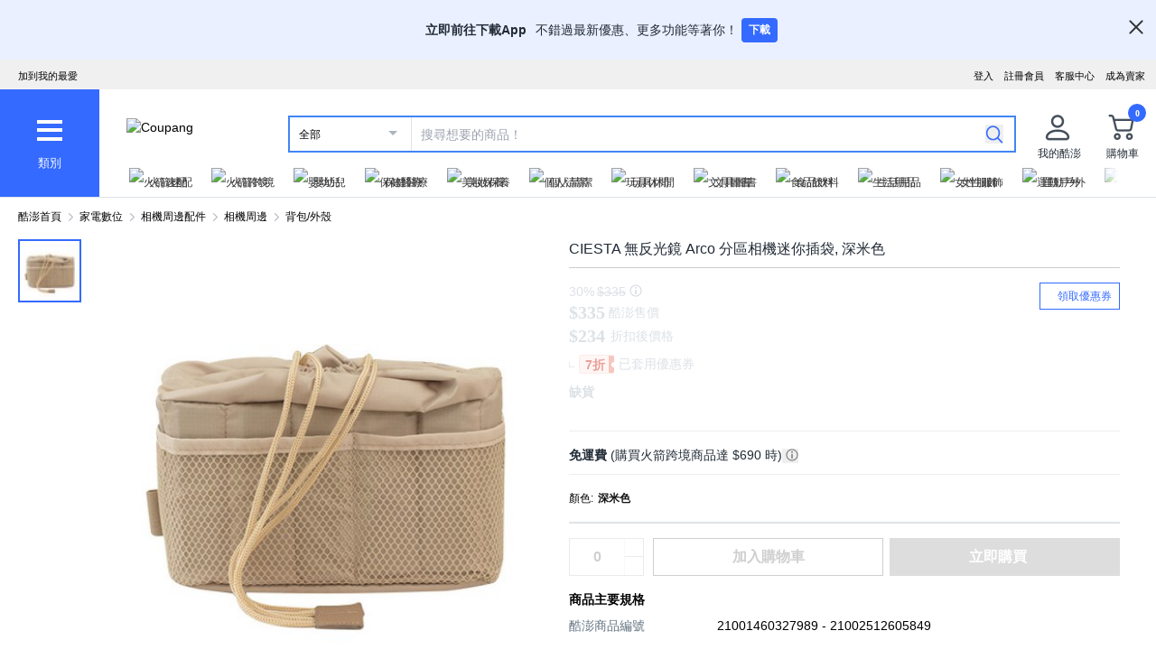

--- FILE ---
content_type: application/javascript
request_url: https://www.tw.coupang.com/tJ7qaFZmuK5ke/q5EVu2u_Q0/wc6c/rOm7zh2NLif0kG/HmwAOjg/LH0pfWgH/LEkB
body_size: 168750
content:
(function(){if(typeof Array.prototype.entries!=='function'){Object.defineProperty(Array.prototype,'entries',{value:function(){var index=0;const array=this;return {next:function(){if(index<array.length){return {value:[index,array[index++]],done:false};}else{return {done:true};}},[Symbol.iterator]:function(){return this;}};},writable:true,configurable:true});}}());(function(){RM();PJ5();FQ5();var Jw=function(M7,cC){return M7-cC;};var bM;var A7=function(W7){try{if(W7!=null&&!bM["isNaN"](W7)){var D3=bM["parseFloat"](W7);if(!bM["isNaN"](D3)){return D3["toFixed"](2);}}}catch(HE){}return -1;};var rF=function N8(f6,MQ){'use strict';var jS=N8;switch(f6){case D5:{var Tw=MQ[dU];var S6=MQ[jO];var OA=MQ[m0];dC.push(nA);Tw[S6]=OA[hF()[xL(sY)](j7,KA)];dC.pop();}break;case VE:{return this;}break;case fO:{var BJ=MQ[dU];var TY;dC.push(Nw);return TY=BJ&&D7(qk()[Vg(AJ)](Dd(Dd(r3)),LC,fw,Sc),typeof bM[HX()[Rw(YA)](qA,Dd(Dd({})),LJ,r3,UJ,Ng)])&&hA(BJ[hF()[xL(AJ)].apply(null,[CY,AX])],bM[IA(typeof HX()[Rw(sY)],'undefined')?HX()[Rw(YA)](OJ,Dd(Dd(r3)),LJ,r3,UJ,GS):HX()[Rw(U3)](mA,qA,M8,sC,Fk,JY)])&&IA(BJ,bM[IA(typeof HX()[Rw(EY)],sg([],[][[]]))?HX()[Rw(YA)](Vw,Dd(Dd([])),LJ,r3,UJ,LC):HX()[Rw(U3)].call(null,EC,jd,WJ,Cd,nQ,CY)][hF()[xL(U3)](xQ,qQ)])?IA(typeof qk()[Vg(nF)],sg([],[][[]]))?qk()[Vg(NL)](M3,rY,RL,tN):qk()[Vg(EY)].call(null,NJ,NJ,Xq,jL):typeof BJ,dC.pop(),TY;}break;case Lj:{dC.push(vw);this[Yq()[bC(TX)].apply(null,[CA,T5])]=Dd(r3);var FS=this[qk()[Vg(qY)](Pk,lJ,Pk,ws)][r3][dw()[VY(qY)].call(null,bL,sY,RB)];if(hA(dw()[VY(ZQ)].call(null,TX,mA,Pj),FS[dw()[VY(tF)](t7,jw,bs)]))throw FS[IA(typeof JC()[Dk(jQ)],sg('',[][[]]))?JC()[Dk(HL)].apply(null,[lR,YA,Bw]):JC()[Dk(Cd)](FQ,sY,tQ)];var Mk;return Mk=this[dw()[VY(wQ)].call(null,dX,Pk,Nj)],dC.pop(),Mk;}break;case g5:{var zL=MQ[dU];var DC;dC.push(Xw);return DC=FX(dB,[Yq()[bC(ZQ)](wQ,nS),zL]),dC.pop(),DC;}break;case YZ:{var Gg=MQ[dU];var dY=MQ[jO];var kS=MQ[m0];dC.push(nJ);try{var O8=dC.length;var lX=Dd({});var gJ;return gJ=FX(dB,[IA(typeof dw()[VY(rY)],sg([],[][[]]))?dw()[VY(tF)](U3,jw,RI):dw()[VY(UJ)].apply(null,[X8,WF,IF]),wq()[Yd(YA)](UJ,KQ,wQ,X3,Gk),JC()[Dk(HL)](F5,jw,Bw),Gg.call(dY,kS)]),dC.pop(),gJ;}catch(S8){dC.splice(Jw(O8,YA),Infinity,nJ);var B8;return B8=FX(dB,[hA(typeof dw()[VY(OY)],sg([],[][[]]))?dw()[VY(UJ)](OY,b3,E8):dw()[VY(tF)].apply(null,[bL,jw,RI]),dw()[VY(ZQ)].apply(null,[qd,mA,cN]),JC()[Dk(HL)](F5,qd,Bw),S8]),dC.pop(),B8;}dC.pop();}break;case Es:{return this;}break;case cO:{var Pw=MQ[dU];var F6=MQ[jO];var Qq=MQ[m0];dC.push(ZJ);Pw[F6]=Qq[hF()[xL(sY)].apply(null,[j7,KR])];dC.pop();}break;case dM:{var nC=MQ[dU];return typeof nC;}break;case R5:{return this;}break;case WU:{var l7;dC.push(Nd);return l7=JC()[Dk(LQ)].call(null,JM,X8,p3),dC.pop(),l7;}break;case dB:{var O3=MQ[dU];var C8=MQ[jO];var hQ=MQ[m0];dC.push(Kd);try{var C7=dC.length;var kL=Dd(jO);var lw;return lw=FX(dB,[dw()[VY(tF)](Pk,jw,wK),wq()[Yd(YA)].apply(null,[UJ,CO,lJ,Dd(Dd(r3)),Gk]),JC()[Dk(HL)].apply(null,[I5,YA,Bw]),O3.call(C8,hQ)]),dC.pop(),lw;}catch(lQ){dC.splice(Jw(C7,YA),Infinity,Kd);var vS;return vS=FX(dB,[dw()[VY(tF)](MY,jw,wK),dw()[VY(ZQ)].call(null,AF,mA,B),hA(typeof JC()[Dk(IQ)],sg([],[][[]]))?JC()[Dk(Cd)].call(null,T3,FA,OX):JC()[Dk(HL)](I5,UX,Bw),lQ]),dC.pop(),vS;}dC.pop();}break;case cE:{return this;}break;case QN:{return this;}break;case NM:{return this;}break;case dU:{var NY=MQ[dU];dC.push(FC);var FJ=bM[qk()[Vg(hq)](x7,lJ,LQ,N0)](NY);var xA=[];for(var bJ in FJ)xA[hA(typeof hF()[xL(YA)],'undefined')?hF()[xL(YA)](xY,fC):hF()[xL(ZL)](Pk,AN)](bJ);xA[JC()[Dk(Bw)](LB,rY,Y8)]();var CL;return CL=function T6(){dC.push(s8);for(;xA[hF()[xL(r3)].apply(null,[L6,fY])];){var zJ=xA[f7()[HS(Iw)].apply(null,[CA,dS,PA,UJ])]();if(EA(zJ,FJ)){var FY;return T6[IA(typeof hF()[xL(K3)],sg('',[][[]]))?hF()[xL(sY)](j7,Y7):hF()[xL(YA)].call(null,R3,v8)]=zJ,T6[Yq()[bC(TX)](CA,O7)]=Dd(YA),dC.pop(),FY=T6,FY;}}T6[Yq()[bC(TX)](CA,O7)]=Dd(r3);var DL;return dC.pop(),DL=T6,DL;},dC.pop(),CL;}break;case JU:{dC.push(Eg);var VS;return VS=IA(typeof JC()[Dk(hd)],sg([],[][[]]))?JC()[Dk(LQ)](AA,qA,p3):JC()[Dk(Cd)].call(null,LY,IQ,gF),dC.pop(),VS;}break;case qB:{var rS=MQ[dU];var lS=MQ[jO];var kF=MQ[m0];return rS[lS]=kF;}break;case jn:{var zd=MQ[dU];var hk;dC.push(zF);return hk=FX(dB,[Yq()[bC(ZQ)].apply(null,[wQ,bq]),zd]),dC.pop(),hk;}break;case SK:{var Nq=MQ[dU];var zw=MQ[jO];var Uw=MQ[m0];return Nq[zw]=Uw;}break;}};var X7=function(nw,b6){return nw<=b6;};var Sd=function(F3,SJ){return F3&SJ;};var Hg=function(WS){return ~WS;};var zQ=function(KJ,S3){return KJ!=S3;};var Aw=function sd(hf,jr){var bt=sd;for(hf;hf!=UO;hf){switch(hf){case FE:{return mq;}break;case WN:{var lf;return dC.pop(),lf=q9,lf;}break;case Cs:{if(hA(typeof zr,nm[CA])){zr=l2;}hf+=dj;var mq=sg([],[]);Df=Jw(b4,dC[Jw(dC.length,YA)]);}break;case CE:{for(var dl=r3;dD(dl,Qf.length);++dl){JC()[Qf[dl]]=Dd(Jw(dl,Cd))?function(){return FX.apply(this,[PZ,arguments]);}:function(){var G9=Qf[dl];return function(XP,bm,Mv){var Ph=NP(XP,Vw,Mv);JC()[G9]=function(){return Ph;};return Ph;};}();}hf-=TZ;}break;case sE:{while(HV(ht,r3)){if(IA(AP[nm[X3]],bM[nm[YA]])&&r9(AP,zr[nm[r3]])){if(D7(zr,l2)){mq+=zP(v5,[Df]);}return mq;}if(hA(AP[nm[X3]],bM[nm[YA]])){var Vm=Xt[zr[AP[r3]][r3]];var s9=sd(QR,[AP[YA],ht,Vm,r3,sg(Df,dC[Jw(dC.length,YA)]),p3]);mq+=s9;AP=AP[r3];ht-=FX(ZR,[s9]);}else if(hA(zr[AP][nm[X3]],bM[nm[YA]])){var Vm=Xt[zr[AP][r3]];var s9=sd.apply(null,[QR,[r3,ht,Vm,EC,sg(Df,dC[Jw(dC.length,YA)]),t7]]);mq+=s9;ht-=FX(ZR,[s9]);}else{mq+=zP(v5,[Df]);Df+=zr[AP];--ht;};++AP;}hf=FE;}break;case dB:{var cV=jr[dU];var mt=jr[jO];hf+=kB;var q9=[];var VP=zP(OK,[]);dC.push(U4);var jP=mt?bM[qk()[Vg(r3)](v4,sY,rV,Bj)]:bM[hF()[xL(AF)](jt,KZ)];for(var Jl=r3;dD(Jl,cV[hA(typeof hF()[xL(Iw)],sg([],[][[]]))?hF()[xL(YA)].call(null,rD,Gm):hF()[xL(r3)](L6,VO)]);Jl=sg(Jl,YA)){q9[hF()[xL(ZL)].apply(null,[Pk,mM])](jP(VP(cV[Jl])));}}break;case r0:{while(dD(Ur,pT.length)){var Dx=ZP(pT,Ur);var sz=ZP(Fl.Vb,lT++);rh+=zP(v5,[Sd(WV(Hg(Dx),Hg(sz)),WV(Dx,sz))]);Ur++;}return rh;}break;case QR:{var AP=jr[dU];var ht=jr[jO];var zr=jr[m0];var Qm=jr[YB];var b4=jr[MN];hf=Cs;var kv=jr[AM];}break;case F:{var C4=jr[dU];var Tf=jr[jO];var rh=sg([],[]);var lT=JD(Jw(Tf,dC[Jw(dC.length,YA)]),tF);var pT=Af[C4];var Ur=r3;hf+=tB;}break;case D5:{var Y9=jr[dU];hf+=z5;Fl=function(hv,RD){return sd.apply(this,[F,arguments]);};return GP(Y9);}break;case JZ:{hf+=ON;var Qf=jr[dU];jV(Qf[r3]);}break;}}};var zP=function rx(Ep,Tm){var wV=rx;do{switch(Ep){case vU:{for(var lv=r3;dD(lv,Ht[IA(typeof hF()[xL(YA)],'undefined')?hF()[xL(r3)](L6,Yn):hF()[xL(YA)].call(null,O7,Wv)]);lv=sg(lv,YA)){(function(){var EW=Ht[lv];dC.push(Th);var HP=dD(lv,AD);var Et=HP?IA(typeof Yq()[bC(r3)],'undefined')?Yq()[bC(r3)](Al,S):Yq()[bC(CA)].apply(null,[nz,lD]):hF()[xL(X3)](KW,AO);var nD=HP?bM[hF()[xL(AF)](jt,GN)]:bM[qk()[Vg(r3)].apply(null,[dP,St,rV,f0])];var rv=sg(Et,EW);JB[rv]=function(){var Ar=nD(IP(EW));JB[rv]=function(){return Ar;};return Ar;};dC.pop();}());}Ep=kK;}break;case QK:{var bp=Tm[MN];if(hA(typeof QV,IW[CA])){QV=VW;}Ep=gc;var CP=sg([],[]);wz=Jw(Qx,dC[Jw(dC.length,YA)]);}break;case MU:{T2=Jw(rP,dC[Jw(dC.length,YA)]);Ep+=HN;}break;case DO:{while(dD(nv,E2.length)){dw()[E2[nv]]=Dd(Jw(nv,UJ))?function(){return FX.apply(this,[jO,arguments]);}:function(){var cl=E2[nv];return function(k9,Yl,Rm){var Gf=Eh(p3,Yl,Rm);dw()[cl]=function(){return Gf;};return Gf;};}();++nv;}Ep=vN;}break;case J5:{if(dD(jf,El[c2[r3]])){do{HX()[El[jf]]=Dd(Jw(jf,U3))?function(){IT=[];rx.call(this,jn,[El]);return '';}:function(){var kh=El[jf];var Fz=HX()[kh];return function(jh,cD,QW,df,Rv,Pl){if(hA(arguments.length,r3)){return Fz;}var cv=rx(HM,[JY,hq,QW,df,Rv,jQ]);HX()[kh]=function(){return cv;};return cv;};}();++jf;}while(dD(jf,El[c2[r3]]));}Ep=vN;}break;case XK:{Ep=LK;var hV=sg([],[]);pV=Jw(ml,dC[Jw(dC.length,YA)]);}break;case AR:{Ep+=gK;return Cz;}break;case wZ:{for(var It=r3;dD(It,Tq[hF()[xL(r3)](L6,Fx)]);It=sg(It,YA)){var cz=Tq[qk()[Vg(X3)](Cd,Dd({}),rY,K2)](It);var Ex=Lf[cz];b9+=Ex;}var G4;return dC.pop(),G4=b9,G4;}break;case LK:{while(HV(Gv,r3)){if(IA(Vt[qr[X3]],bM[qr[YA]])&&r9(Vt,hx[qr[r3]])){if(D7(hx,Hh)){hV+=rx(v5,[pV]);}return hV;}if(hA(Vt[qr[X3]],bM[qr[YA]])){var nt=If[hx[Vt[r3]][r3]];var CT=rx.apply(null,[kb,[Gv,nt,Vt[YA],pm,sg(pV,dC[Jw(dC.length,YA)]),UJ]]);hV+=CT;Vt=Vt[r3];Gv-=FX(HM,[CT]);}else if(hA(hx[Vt][qr[X3]],bM[qr[YA]])){var nt=If[hx[Vt][r3]];var CT=rx.call(null,kb,[Gv,nt,r3,Hv,sg(pV,dC[Jw(dC.length,YA)]),jQ]);hV+=CT;Gv-=FX(HM,[CT]);}else{hV+=rx(v5,[pV]);pV+=hx[Vt];--Gv;};++Vt;}Ep=SZ;}break;case WN:{Ep-=v5;while(HV(BP,r3)){if(IA(qx[S4[X3]],bM[S4[YA]])&&r9(qx,Uh[S4[r3]])){if(D7(Uh,Xx)){Lr+=rx(v5,[GW]);}return Lr;}if(hA(qx[S4[X3]],bM[S4[YA]])){var O2=Dh[Uh[qx[r3]][r3]];var qW=rx(w,[BP,sg(GW,dC[Jw(dC.length,YA)]),qx[YA],O2]);Lr+=qW;qx=qx[r3];BP-=FX(cZ,[qW]);}else if(hA(Uh[qx][S4[X3]],bM[S4[YA]])){var O2=Dh[Uh[qx][r3]];var qW=rx.apply(null,[w,[BP,sg(GW,dC[Jw(dC.length,YA)]),r3,O2]]);Lr+=qW;BP-=FX(cZ,[qW]);}else{Lr+=rx(v5,[GW]);GW+=Uh[qx];--BP;};++qx;}}break;case SZ:{return hV;}break;case Es:{return M2(dB,[PD]);}break;case tE:{Ep+=X5;if(dD(AV,st[IW[r3]])){do{Sz()[st[AV]]=Dd(Jw(AV,hq))?function(){VW=[];rx.call(this,MN,[st]);return '';}:function(){var xT=st[AV];var wh=Sz()[xT];return function(jp,tD,tp,sm,OD){if(hA(arguments.length,r3)){return wh;}var MT=rx(Lj,[pm,tD,tp,qp,OD]);Sz()[xT]=function(){return MT;};return MT;};}();++AV;}while(dD(AV,st[IW[r3]]));}}break;case q:{for(var Ot=r3;dD(Ot,Lx[qr[r3]]);++Ot){Bv()[Lx[Ot]]=Dd(Jw(Ot,AJ))?function(){Hh=[];rx.call(this,A,[Lx]);return '';}:function(){var Ct=Lx[Ot];var pW=Bv()[Ct];return function(T9,KT,YW,Jr,gr,Wm){if(hA(arguments.length,r3)){return pW;}var Jz=rx.apply(null,[kb,[T9,Hv,YW,YA,gr,CY]]);Bv()[Ct]=function(){return Jz;};return Jz;};}();}Ep+=qM;}break;case hK:{return CP;}break;case gc:{while(HV(w9,r3)){if(IA(bp[IW[X3]],bM[IW[YA]])&&r9(bp,QV[IW[r3]])){if(D7(QV,VW)){CP+=rx(v5,[wz]);}return CP;}if(hA(bp[IW[X3]],bM[IW[YA]])){var dh=TV[QV[bp[r3]][r3]];var x4=rx(Lj,[dh,sg(wz,dC[Jw(dC.length,YA)]),w9,Dd(YA),bp[YA]]);CP+=x4;bp=bp[r3];w9-=FX(MN,[x4]);}else if(hA(QV[bp][IW[X3]],bM[IW[YA]])){var dh=TV[QV[bp][r3]];var x4=rx(Lj,[dh,sg(wz,dC[Jw(dC.length,YA)]),w9,St,r3]);CP+=x4;w9-=FX(MN,[x4]);}else{CP+=rx(v5,[wz]);wz+=QV[bp];--w9;};++bp;}Ep=hK;}break;case wE:{if(r9(xD,r3)){do{var D4=JD(Jw(sg(xD,TT),dC[Jw(dC.length,YA)]),Il.length);var mD=ZP(F4,xD);var Jf=ZP(Il,D4);PD+=rx(v5,[Sd(WV(Hg(mD),Hg(Jf)),WV(mD,Jf))]);xD--;}while(r9(xD,r3));}Ep-=XR;}break;case VE:{Ep=AR;while(HV(wx,r3)){if(IA(Or[c2[X3]],bM[c2[YA]])&&r9(Or,kP[c2[r3]])){if(D7(kP,IT)){Cz+=rx(v5,[T2]);}return Cz;}if(hA(Or[c2[X3]],bM[c2[YA]])){var pp=Tp[kP[Or[r3]][r3]];var YP=rx(HM,[pp,Cd,sg(T2,dC[Jw(dC.length,YA)]),Or[YA],wx,qY]);Cz+=YP;Or=Or[r3];wx-=FX(Lj,[YP]);}else if(hA(kP[Or][c2[X3]],bM[c2[YA]])){var pp=Tp[kP[Or][r3]];var YP=rx(HM,[pp,fl,sg(T2,dC[Jw(dC.length,YA)]),r3,wx,Dd(Dd(YA))]);Cz+=YP;wx-=FX(Lj,[YP]);}else{Cz+=rx(v5,[T2]);T2+=kP[Or];--wx;};++Or;}}break;case fR:{GW=Jw(sP,dC[Jw(dC.length,YA)]);Ep-=xN;}break;case OE:{Ep=vN;for(var Nv=r3;dD(Nv,FP[nm[r3]]);++Nv){s4()[FP[Nv]]=Dd(Jw(Nv,X3))?function(){l2=[];rx.call(this,JU,[FP]);return '';}:function(){var Ev=FP[Nv];var HD=s4()[Ev];return function(Nl,Bp,Pr,gv,gW,Ql){if(hA(arguments.length,r3)){return HD;}var HT=Aw.apply(null,[QR,[Nl,Bp,Al,X3,gW,Al]]);s4()[Ev]=function(){return HT;};return HT;};}();}}break;case Lj:{Ep=QK;var QV=Tm[dU];var Qx=Tm[jO];var w9=Tm[m0];var Ov=Tm[YB];}break;case kb:{var Gv=Tm[dU];var hx=Tm[jO];var Vt=Tm[m0];var tl=Tm[YB];var ml=Tm[MN];var Wq=Tm[AM];if(hA(typeof hx,qr[CA])){hx=Hh;}Ep+=Mn;}break;case JU:{var FP=Tm[dU];Ep+=DM;}break;case jn:{var El=Tm[dU];var jf=r3;Ep=J5;}break;case SK:{Ep+=rb;return [AJ,Ax(ZL),sY,Ax(Iw),Ax(Iw),j7,UJ,Ax(rY),v4,Ax(AJ),YA,p3,Ax(X3),YA,Ax(nT),Ax(X3),Ax(tV),qm,Ax(Cd),j7,UJ,Ax(X3),wt,Ax(LQ),x7,Ax(AF),Cd,X3,Ax(sY),CA,Ax(AF),Ng,Ax(NL),[X3],lV,YA,Ax(Ng),ZL,CA,hq,Ax(UJ),Ax(X3),[YA],Ax(Ng),Cd,Ax(AJ),Ax(X3),wt,Ax(YA),Ax(X3),r3,sf,Ax(AJ),sY,YA,Ax(x7),U3,Ng,Ax(AJ),j7,Ax(qm),wQ,Ax(hq),sf,X3,ZL,r3,Ax(AF),CA,Ax(dP),j7,Ax(lV),nT,nT,U3,wt,hq,Ax(j7),AF,Ax(nT),X3,CA,Ax(lV),j7,UJ,Ax(X3),AJ,Ax(j7),Ax(x7),Hv,Ax(YA),UJ,Ax(rY),NJ,wt,Ax(X3),Ax(j7),Ax(UJ),EY,Ax(sY),Ax(CA),j7,Ax(X3),AJ,Ax(v4),X3,Ax(Cd),sf,Pk,r3,sf,Ax(cr),LQ,Ax(YA),r3,Ax(j7),Ax(X3),Cd,Ax(AJ),UJ,Ax(YA),Ax(X3),[YA],Ax(wt),hq,Ax(hq),Iw,Ax(Iw),wt,Ax(X3),hq,YA,CA,Ax(nT),Ax(ZL),AJ,U3,Ax(tF),AJ,AJ,Ax(Hv),sv,AJ,Ax(j7),sY,Ax(j7),Ax(AJ),Ng,Ax(wt),Ax(YA),Ax(sf),lV,X3,Ax(j7),Iw,Ax(qY),Ng,ZL,Ax(Iw),CA,Ax(hq),UJ,Ax(AJ),AF,Ax(Iw),wt,r3,Ax(tF),wt,sf,YA,[r3],Ng,Pk,Ax(sf),Ax(X3),Ax(UJ),Ng,Ax(nT),CA,nT,Ax(Ng),U3,Ax(CA),U3,Ax(AJ),Ax(Iw),Ax(X3),hq,wt,Ax(U3),UX,YA,Ax(nT),hd,Ax(j7),Iw,Ax(lJ),v4,P2,Ax(CA),Iw,Ax(AF),Ax(lV),sf,Ax(M3),tV,x7,hq,AF,Ax(AJ),sf,Ax(dX),Ng,Ax(AJ),nT,Ax(Hv),t7,Ax(Iw),X3,Ax(sf),lV,r3,[r3],Ax(Hv),jd,r3,Ax(CA),CA,ZL,Ax(CA),r3,Ax(hq),Ax(X3),Cd,Ax(UX),sY,hq,Ax(hq),j7,Ax(nT),ZL,Ax(Iw),Ax(Hv),x7,Ng,Ax(Ng),Ax(U3),Ax(X3),hq,Ax(sf),AJ,hq,U3,wt,r3,Ax(AF),Ax(CA),Ax(UJ),Ax(X3),Ng,Ax(AJ),UJ,Ax(YA),Ax(cf),wv,Ax(j7),Pk,Ax(Pk),sY,Ax(EY),wt,Ax(j7),hq,AF,Ax(X8),j7,Ax(lV),Ax(YA),U3,Ax(Vw),[X3],U3,UJ,Ax(YA),Ax(K3),lV,v4,Cd,Ax(AJ),sf,Ax(Cd),YA,Ax(AJ),YA,Ax(Cd),TX,Ax(j7),Ax(AJ),YA,Ax(CA),Ng,Ax(lV),r3,hq,sY,Ax(hd),lV,Ax(j7),sf,Ax(Cd),sf,Ax(Ng),UJ,Cd,Ax(Pk),AJ,j7,Ax(hd),Ng,Ax(wt),YA,Ax(X3),Ax(j7),nT,Ax(hq),X3,Ax(CA),Ng];}break;case MN:{Ep=tE;var st=Tm[dU];var AV=r3;}break;case cZ:{Ep+=hb;var E2=Tm[dU];dW(E2[r3]);var nv=r3;}break;case vK:{Ep=WM;while(HV(bz,r3)){if(IA(J9[gt[X3]],bM[gt[YA]])&&r9(J9,Y4[gt[r3]])){if(D7(Y4,cp)){Kl+=rx(v5,[j2]);}return Kl;}if(hA(J9[gt[X3]],bM[gt[YA]])){var jm=km[Y4[J9[r3]][r3]];var K4=rx(lB,[bz,sg(j2,dC[Jw(dC.length,YA)]),jm,Dd(r3),J9[YA]]);Kl+=K4;J9=J9[r3];bz-=FX(JZ,[K4]);}else if(hA(Y4[J9][gt[X3]],bM[gt[YA]])){var jm=km[Y4[J9][r3]];var K4=rx(lB,[bz,sg(j2,dC[Jw(dC.length,YA)]),jm,Dd(YA),r3]);Kl+=K4;bz-=FX(JZ,[K4]);}else{Kl+=rx(v5,[j2]);j2+=Y4[J9];--bz;};++J9;}}break;case kK:{dC.pop();Ep+=DB;}break;case m0:{Ep+=EK;km=[[Ax(U3),UJ,Ax(YA)],[wt,Ax(Pk),Pk],[Pk,AF,Ax(Iw)]];}break;case WM:{return Kl;}break;case rn:{return Lr;}break;case Ic:{Ep=vN;while(dD(Ut,tm[S4[r3]])){f7()[tm[Ut]]=Dd(Jw(Ut,UJ))?function(){Xx=[];rx.call(this,Qs,[tm]);return '';}:function(){var rl=tm[Ut];var GT=f7()[rl];return function(Zt,ZV,Q9,Bm){if(hA(arguments.length,r3)){return GT;}var hm=rx(w,[Zt,ZV,Q9,Ol]);f7()[rl]=function(){return hm;};return hm;};}();++Ut;}}break;case AM:{Ep+=BU;var Ht=Tm[dU];var AD=Tm[jO];var IP=rx(OK,[]);dC.push(Ip);}break;case gK:{while(r9(mr,r3)){var pq=JD(Jw(sg(mr,MW),dC[Jw(dC.length,YA)]),z2.length);var cW=ZP(kl,mr);var QT=ZP(z2,pq);gf+=rx(v5,[Sd(WV(Hg(cW),Hg(QT)),WV(cW,QT))]);mr--;}Ep-=jI;}break;case bj:{Ep+=HM;for(var Kf=r3;dD(Kf,dT[gt[r3]]);++Kf){wq()[dT[Kf]]=Dd(Jw(Kf,j7))?function(){cp=[];rx.call(this,bN,[dT]);return '';}:function(){var Ih=dT[Kf];var t4=wq()[Ih];return function(fh,r2,Jp,kf,br){if(hA(arguments.length,r3)){return t4;}var hl=rx.call(null,lB,[fh,r2,sT,CA,br]);wq()[Ih]=function(){return hl;};return hl;};}();}}break;case Xb:{return M2(IM,[gf]);}break;case dN:{var Tq=Tm[dU];var Lf=Tm[jO];dC.push(Uz);var b9=hF()[xL(j7)].call(null,Tt,CD);Ep+=jM;}break;case OK:{dC.push(Pp);var Qh={'\x42':Yq()[bC(X3)](UJ,kr),'\x45':JC()[Dk(r3)](Nz,LQ,j7),'\x4c':dw()[VY(r3)](Dd(r3),cm,QD),'\x4d':JC()[Dk(X3)](tQ,M3,Cp),'\x4f':dw()[VY(X3)].call(null,qd,tV,jD),'\x56':IA(typeof hF()[xL(YA)],sg([],[][[]]))?hF()[xL(nT)].apply(null,[BT,ql]):hF()[xL(YA)](ET,RT),'\x57':hA(typeof dw()[VY(r3)],sg([],[][[]]))?dw()[VY(UJ)](MY,tt,xr):dw()[VY(AF)](Dd(YA),Hl,cm),'\x59':IA(typeof hF()[xL(AF)],sg([],[][[]]))?hF()[xL(hq)].apply(null,[P2,IO]):hF()[xL(YA)].apply(null,[T3,xY]),'\x5a':JC()[Dk(AF)](rT,Vw,tV),'\x6a':JC()[Dk(nT)](OV,Uz,rV),'\x70':hA(typeof hF()[xL(UJ)],sg([],[][[]]))?hF()[xL(YA)].apply(null,[bx,nl]):hF()[xL(Iw)](UX,Rz)};var f4;return f4=function(Cm){return rx(dN,[Cm,Qh]);},dC.pop(),f4;}break;case w:{var BP=Tm[dU];var sP=Tm[jO];var qx=Tm[m0];var Uh=Tm[YB];Ep+=K5;if(hA(typeof Uh,S4[CA])){Uh=Xx;}var Lr=sg([],[]);}break;case lB:{var bz=Tm[dU];var PW=Tm[jO];var Y4=Tm[m0];var Sf=Tm[YB];var J9=Tm[MN];Ep+=FE;if(hA(typeof Y4,gt[CA])){Y4=cp;}var Kl=sg([],[]);j2=Jw(PW,dC[Jw(dC.length,YA)]);}break;case HM:{var kP=Tm[dU];var WP=Tm[jO];Ep=MU;var rP=Tm[m0];var Or=Tm[YB];var wx=Tm[MN];var m9=Tm[AM];if(hA(typeof kP,c2[CA])){kP=IT;}var Cz=sg([],[]);}break;case C0:{var Z9=Tm[dU];var MW=Tm[jO];Ep=gK;var z2=tP[dv];var gf=sg([],[]);var kl=tP[Z9];var mr=Jw(kl.length,YA);}break;case A:{var Lx=Tm[dU];Ep-=mR;}break;case v5:{var Nh=Tm[dU];Ep+=O;if(X7(Nh,s5)){return bM[m4[X3]][m4[YA]](Nh);}else{Nh-=PR;return bM[m4[X3]][m4[YA]][m4[r3]](null,[sg(Tv(Nh,U3),EN),sg(JD(Nh,wM),hO)]);}}break;case ON:{var TT=Tm[dU];var Nt=Tm[jO];var x9=Tm[m0];var Il=fD[Lh];Ep+=cB;var PD=sg([],[]);var F4=fD[x9];var xD=Jw(F4.length,YA);}break;case Qs:{var tm=Tm[dU];Ep=Ic;var Ut=r3;}break;case bN:{var dT=Tm[dU];Ep=bj;}break;}}while(Ep!=vN);};var Ox=function(){return zP.apply(this,[bN,arguments]);};function PJ5(){jO=+ ! +[],YB=+ ! +[]+! +[]+! +[],JU=[+ ! +[]]+[+[]]-+ ! +[],AM=+ ! +[]+! +[]+! +[]+! +[]+! +[],lB=[+ ! +[]]+[+[]]-[],m0=! +[]+! +[],dU=+[],D5=[+ ! +[]]+[+[]]-+ ! +[]-+ ! +[],PZ=+ ! +[]+! +[]+! +[]+! +[]+! +[]+! +[],MN=! +[]+! +[]+! +[]+! +[],cK=+ ! +[]+! +[]+! +[]+! +[]+! +[]+! +[]+! +[];}var dD=function(Z2,Px){return Z2<Px;};var VV=function(KV){return bM["Math"]["floor"](bM["Math"]["random"]()*KV["length"]);};var M4=function(){return zP.apply(this,[cZ,arguments]);};var Vl=function(){return ["\x6c\x65\x6e\x67\x74\x68","\x41\x72\x72\x61\x79","\x63\x6f\x6e\x73\x74\x72\x75\x63\x74\x6f\x72","\x6e\x75\x6d\x62\x65\x72"];};var Pm=function(I9,Pv){var n2=bM["Math"]["round"](bM["Math"]["random"]()*(Pv-I9)+I9);return n2;};var Qt=function(){return Aw.apply(this,[JZ,arguments]);};var fP=function(Zr){if(Zr==null)return -1;try{var zp=0;for(var L2=0;L2<Zr["length"];L2++){var K9=Zr["charCodeAt"](L2);if(K9<128){zp=zp+K9;}}return zp;}catch(Wr){return -2;}};var Ix=function(){return zP.apply(this,[jn,arguments]);};var Hp=function(){return zP.apply(this,[lB,arguments]);};var sD=function(){return zP.apply(this,[kb,arguments]);};var kV=function Gr(D2,Hr){'use strict';var Xr=Gr;switch(D2){case kb:{var BV=function(v9,gT){dC.push(Pf);if(Dd(x2)){for(var gz=r3;dD(gz,Qr);++gz){if(dD(gz,NL)||hA(gz,wl[nT])||hA(gz,v4)||hA(gz,pm)){A2[gz]=Ax(wl[X3]);}else{A2[gz]=x2[hA(typeof hF()[xL(hd)],sg([],[][[]]))?hF()[xL(YA)].call(null,Rt,WD):hF()[xL(r3)].call(null,L6,wR)];x2+=bM[hF()[xL(sf)](Cp,lm)][Sz()[J2(YA)].call(null,AJ,KP,ZL,K3,X3)](gz);}}}var UD=hF()[xL(j7)].apply(null,[Tt,pv]);for(var z9=wl[UJ];dD(z9,v9[hF()[xL(r3)](L6,wR)]);z9++){var Ap=v9[hA(typeof qk()[Vg(AJ)],sg([],[][[]]))?qk()[Vg(EY)](Gl,Uf,Gq,ll):qk()[Vg(X3)](hq,Cd,rY,C)](z9);var Vr=Sd(Tv(gT,Iw),JB[JC()[Dk(fl)](CI,Dd({}),P2)]());gT*=JB[hA(typeof dw()[VY(CA)],sg('',[][[]]))?dw()[VY(UJ)].apply(null,[Dd(Dd([])),Uf,PT]):dw()[VY(wt)].call(null,Al,EC,Kn)]();gT&=wl[hq];gT+=wl[Iw];gT&=JB[JC()[Dk(NJ)].apply(null,[cT,Dd(Dd({})),sf])]();var fm=A2[v9[s4()[Np(AF)](Xl,U3,sv,Bw,Lt,UJ)](z9)];if(hA(typeof Ap[s4()[Np(nT)].call(null,xf,AJ,GD,P2,Lt,v4)],qk()[Vg(AJ)](sv,KW,fw,Kr))){var sp=Ap[s4()[Np(nT)].apply(null,[xf,AJ,LC,Dd(r3),Lt,Dd(Dd(YA))])](r3);if(r9(sp,NL)&&dD(sp,Qr)){fm=A2[sp];}}if(r9(fm,r3)){var hr=JD(Vr,x2[hF()[xL(r3)](L6,wR)]);fm+=hr;fm%=x2[hF()[xL(r3)].apply(null,[L6,wR])];Ap=x2[fm];}UD+=Ap;}var A9;return dC.pop(),A9=UD,A9;};var bT=function(Sp){var np=[0x428a2f98,0x71374491,0xb5c0fbcf,0xe9b5dba5,0x3956c25b,0x59f111f1,0x923f82a4,0xab1c5ed5,0xd807aa98,0x12835b01,0x243185be,0x550c7dc3,0x72be5d74,0x80deb1fe,0x9bdc06a7,0xc19bf174,0xe49b69c1,0xefbe4786,0x0fc19dc6,0x240ca1cc,0x2de92c6f,0x4a7484aa,0x5cb0a9dc,0x76f988da,0x983e5152,0xa831c66d,0xb00327c8,0xbf597fc7,0xc6e00bf3,0xd5a79147,0x06ca6351,0x14292967,0x27b70a85,0x2e1b2138,0x4d2c6dfc,0x53380d13,0x650a7354,0x766a0abb,0x81c2c92e,0x92722c85,0xa2bfe8a1,0xa81a664b,0xc24b8b70,0xc76c51a3,0xd192e819,0xd6990624,0xf40e3585,0x106aa070,0x19a4c116,0x1e376c08,0x2748774c,0x34b0bcb5,0x391c0cb3,0x4ed8aa4a,0x5b9cca4f,0x682e6ff3,0x748f82ee,0x78a5636f,0x84c87814,0x8cc70208,0x90befffa,0xa4506ceb,0xbef9a3f7,0xc67178f2];var SW=0x6a09e667;var p2=0xbb67ae85;var Lz=0x3c6ef372;var YD=0xa54ff53a;var Fh=0x510e527f;var xv=0x9b05688c;var Bt=0x1f83d9ab;var YV=0x5be0cd19;var gp=dz(Sp);var rq=gp["length"]*8;gp+=bM["String"]["fromCharCode"](0x80);var wr=gp["length"]/4+2;var jz=bM["Math"]["ceil"](wr/16);var Iz=new (bM["Array"])(jz);for(var Up=0;Up<jz;Up++){Iz[Up]=new (bM["Array"])(16);for(var Tr=0;Tr<16;Tr++){Iz[Up][Tr]=gp["charCodeAt"](Up*64+Tr*4)<<24|gp["charCodeAt"](Up*64+Tr*4+1)<<16|gp["charCodeAt"](Up*64+Tr*4+2)<<8|gp["charCodeAt"](Up*64+Tr*4+3)<<0;}}var wp=rq/bM["Math"]["pow"](2,32);Iz[jz-1][14]=bM["Math"]["floor"](wp);Iz[jz-1][15]=rq;for(var IV=0;IV<jz;IV++){var Wh=new (bM["Array"])(64);var OW=SW;var JT=p2;var mT=Lz;var bP=YD;var HW=Fh;var Ir=xv;var Rr=Bt;var AW=YV;for(var hh=0;hh<64;hh++){var Tx=void 0,vp=void 0,RV=void 0,Mr=void 0,Yv=void 0,JW=void 0;if(hh<16)Wh[hh]=Iz[IV][hh];else{Tx=bv(Wh[hh-15],7)^bv(Wh[hh-15],18)^Wh[hh-15]>>>3;vp=bv(Wh[hh-2],17)^bv(Wh[hh-2],19)^Wh[hh-2]>>>10;Wh[hh]=Wh[hh-16]+Tx+Wh[hh-7]+vp;}vp=bv(HW,6)^bv(HW,11)^bv(HW,25);RV=HW&Ir^~HW&Rr;Mr=AW+vp+RV+np[hh]+Wh[hh];Tx=bv(OW,2)^bv(OW,13)^bv(OW,22);Yv=OW&JT^OW&mT^JT&mT;JW=Tx+Yv;AW=Rr;Rr=Ir;Ir=HW;HW=bP+Mr>>>0;bP=mT;mT=JT;JT=OW;OW=Mr+JW>>>0;}SW=SW+OW;p2=p2+JT;Lz=Lz+mT;YD=YD+bP;Fh=Fh+HW;xv=xv+Ir;Bt=Bt+Rr;YV=YV+AW;}return [SW>>24&0xff,SW>>16&0xff,SW>>8&0xff,SW&0xff,p2>>24&0xff,p2>>16&0xff,p2>>8&0xff,p2&0xff,Lz>>24&0xff,Lz>>16&0xff,Lz>>8&0xff,Lz&0xff,YD>>24&0xff,YD>>16&0xff,YD>>8&0xff,YD&0xff,Fh>>24&0xff,Fh>>16&0xff,Fh>>8&0xff,Fh&0xff,xv>>24&0xff,xv>>16&0xff,xv>>8&0xff,xv&0xff,Bt>>24&0xff,Bt>>16&0xff,Bt>>8&0xff,Bt&0xff,YV>>24&0xff,YV>>16&0xff,YV>>8&0xff,YV&0xff];};var QP=function(){var rW=Kz();var Fr=-1;if(rW["indexOf"]('Trident/7.0')>-1)Fr=11;else if(rW["indexOf"]('Trident/6.0')>-1)Fr=10;else if(rW["indexOf"]('Trident/5.0')>-1)Fr=9;else Fr=0;return Fr>=9;};var tW=function(){var Vf=ST();var tf=bM["Object"]["prototype"]["hasOwnProperty"].call(bM["Navigator"]["prototype"],'mediaDevices');var vr=bM["Object"]["prototype"]["hasOwnProperty"].call(bM["Navigator"]["prototype"],'serviceWorker');var zv=! !bM["window"]["browser"];var hW=typeof bM["ServiceWorker"]==='function';var vx=typeof bM["ServiceWorkerContainer"]==='function';var Cv=typeof bM["frames"]["ServiceWorkerRegistration"]==='function';var bV=bM["window"]["location"]&&bM["window"]["location"]["protocol"]==='http:';var Gx=Vf&&(!tf||!vr||!hW||!zv||!vx||!Cv)&&!bV;return Gx;};var ST=function(){var DD=Kz();var P4=/(iPhone|iPad).*AppleWebKit(?!.*(Version|CriOS))/i["test"](DD);var Iv=bM["navigator"]["platform"]==='MacIntel'&&bM["navigator"]["maxTouchPoints"]>1&&/(Safari)/["test"](DD)&&!bM["window"]["MSStream"]&&typeof bM["navigator"]["standalone"]!=='undefined';return P4||Iv;};var qh=function(nh){var Dl=bM["Math"]["floor"](bM["Math"]["random"]()*100000+10000);var wT=bM["String"](nh*Dl);var U2=0;var OT=[];var xP=wT["length"]>=18?true:false;while(OT["length"]<6){OT["push"](bM["parseInt"](wT["slice"](U2,U2+2),10));U2=xP?U2+3:U2+2;}var Av=NW(OT);return [Dl,Av];};var YT=function(sh){if(sh===null||sh===undefined){return 0;}var lt=function O4(gD){return sh["toLowerCase"]()["includes"](gD["toLowerCase"]());};var Mx=0;(nW&&nW["fields"]||[])["some"](function(Vq){var ZW=Vq["type"];var R9=Vq["labels"];if(R9["some"](lt)){Mx=dr[ZW];if(Vq["extensions"]&&Vq["extensions"]["labels"]&&Vq["extensions"]["labels"]["some"](function(E9){return sh["toLowerCase"]()["includes"](E9["toLowerCase"]());})){Mx=dr[Vq["extensions"]["type"]];}return true;}return false;});return Mx;};var f2=function(Wx){if(Wx===undefined||Wx==null){return false;}var qD=function p4(Gp){return Wx["toLowerCase"]()===Gp["toLowerCase"]();};return C2["some"](qD);};var W9=function(T4){try{var DV=new (bM["Set"])(bM["Object"]["values"](dr));return T4["split"](';')["some"](function(Z4){var nP=Z4["split"](',');var At=bM["Number"](nP[nP["length"]-1]);return DV["has"](At);});}catch(N9){return false;}};var TD=function(Fv){var NV='';var V9=0;if(Fv==null||bM["document"]["activeElement"]==null){return FX(dB,["elementFullId",NV,"elementIdType",V9]);}var C9=['id','name','for','placeholder','aria-label','aria-labelledby'];C9["forEach"](function(mf){if(!Fv["hasAttribute"](mf)||NV!==''&&V9!==0){return;}var vW=Fv["getAttribute"](mf);if(NV===''&&(vW!==null||vW!==undefined)){NV=vW;}if(V9===0){V9=YT(vW);}});return FX(dB,["elementFullId",NV,"elementIdType",V9]);};var BD=function(Zm){var OP;if(Zm==null){OP=bM["document"]["activeElement"];}else OP=Zm;if(bM["document"]["activeElement"]==null)return -1;var tv=OP["getAttribute"]('name');if(tv==null){var f9=OP["getAttribute"]('id');if(f9==null)return -1;else return fP(f9);}return fP(tv);};var Xm=function(Cf){var lp=-1;var Ml=[];if(! !Cf&&typeof Cf==='string'&&Cf["length"]>0){var vv=Cf["split"](';');if(vv["length"]>1&&vv[vv["length"]-1]===''){vv["pop"]();}lp=bM["Math"]["floor"](bM["Math"]["random"]()*vv["length"]);var zx=vv[lp]["split"](',');for(var Mz in zx){if(!bM["isNaN"](zx[Mz])&&!bM["isNaN"](bM["parseInt"](zx[Mz],10))){Ml["push"](zx[Mz]);}}}else{var hT=bM["String"](Pm(1,5));var Dt='1';var Sv=bM["String"](Pm(20,70));var Jt=bM["String"](Pm(100,300));var kx=bM["String"](Pm(100,300));Ml=[hT,Dt,Sv,Jt,kx];}return [lp,Ml];};var kp=function(sW,vl){var qv=typeof sW==='string'&&sW["length"]>0;var MP=!bM["isNaN"](vl)&&(bM["Number"](vl)===-1||qP()<bM["Number"](vl));if(!(qv&&MP)){return false;}var Gt='^([a-fA-F0-9]{31,32})$';return sW["search"](Gt)!==-1;};var dp=function(zT,PV,CV){var Yr;do{Yr=fV(Bn,[zT,PV]);}while(hA(JD(Yr,CV),wl[UJ]));return Yr;};var Cl=function(sr){var LD=ST(sr);dC.push(qf);var m2=bM[qk()[Vg(hq)](LC,TX,LQ,O0)][hA(typeof hF()[xL(P2)],'undefined')?hF()[xL(YA)](XV,KW):hF()[xL(U3)](xQ,nK)][hA(typeof Yq()[bC(r3)],'undefined')?Yq()[bC(CA)].call(null,Pf,EY):Yq()[bC(U3)](Iw,HU)].call(bM[wq()[Yd(Iw)](j7,H4,YA,rV,Bl)][hF()[xL(U3)].call(null,xQ,nK)],hF()[xL(Bw)].call(null,tV,Th));var Rx=bM[qk()[Vg(hq)].call(null,AF,qp,LQ,O0)][hF()[xL(U3)](xQ,nK)][hA(typeof Yq()[bC(rY)],sg([],[][[]]))?Yq()[bC(CA)](lx,vt):Yq()[bC(U3)].call(null,Iw,HU)].call(bM[wq()[Yd(Iw)].call(null,j7,H4,j7,OY,Bl)][hF()[xL(U3)].apply(null,[xQ,nK])],dw()[VY(qm)](ZL,Al,j0));var xx=Dd(Dd(bM[hA(typeof hF()[xL(t7)],sg('',[][[]]))?hF()[xL(YA)].call(null,D9,Ux):hF()[xL(wt)](Bx,HR)][IA(typeof Yq()[bC(NL)],sg('',[][[]]))?Yq()[bC(Bw)](nT,D0):Yq()[bC(CA)](Zv,CA)]));var k2=hA(typeof bM[Yq()[bC(cr)].call(null,Lh,S0)],qk()[Vg(AJ)].call(null,Dd(Dd({})),Dd([]),fw,QQ));var mP=hA(typeof bM[Yq()[bC(P2)](mA,j0)],qk()[Vg(AJ)].call(null,Dd(Dd(r3)),ZQ,fw,QQ));var S9=hA(typeof bM[JC()[Dk(Gl)].apply(null,[Yz,s8,L6])][qk()[Vg(P2)](jd,zq,Bw,vX)],qk()[Vg(AJ)](sT,Am,fw,QQ));var FW=bM[hA(typeof hF()[xL(tF)],sg('',[][[]]))?hF()[xL(YA)](LW,SV):hF()[xL(wt)](Bx,HR)][Sz()[J2(ZL)](EC,sQ,Iw,qp,Am)]&&hA(bM[hF()[xL(wt)].call(null,Bx,HR)][Sz()[J2(ZL)].call(null,FT,sQ,Iw,CA,Am)][hF()[xL(cr)](fT,mk)],Yq()[bC(qm)].call(null,Am,Op));var Ll=LD&&(Dd(m2)||Dd(Rx)||Dd(k2)||Dd(xx)||Dd(mP)||Dd(S9))&&Dd(FW);var ED;return dC.pop(),ED=Ll,ED;};var Nx=function(Yf){var Nr;dC.push(rm);return Nr=hp()[IA(typeof dw()[VY(rY)],'undefined')?dw()[VY(tV)](jd,nF,RS):dw()[VY(UJ)].apply(null,[sf,WT,jx])](function N4(sl){dC.push(UV);while(YA)switch(sl[JC()[Dk(cr)].call(null,DJ,fl,qm)]=sl[qk()[Vg(v4)].call(null,Sh,OY,j9,Ff)]){case r3:if(EA(IA(typeof s4()[Np(sf)],sg([],[][[]]))?s4()[Np(EY)].apply(null,[jW,sf,CY,Zh,N2,LC]):s4()[Np(X3)](Er,Ft,sY,Dd(Dd({})),L9,bL),bM[Yq()[bC(p3)].apply(null,[ZQ,xq])])){sl[qk()[Vg(v4)].call(null,p3,GD,j9,Ff)]=X3;break;}{var fv;return fv=sl[s4()[Np(sf)](LQ,UJ,lJ,EC,Im,Dd(Dd(r3)))](Sz()[J2(nT)].call(null,OY,Um,UJ,sv,wv),null),dC.pop(),fv;}case X3:{var UP;return UP=sl[s4()[Np(sf)].apply(null,[LQ,UJ,cr,jQ,Im,Am])](Sz()[J2(nT)].apply(null,[dX,Um,UJ,K3,wv]),bM[Yq()[bC(p3)].call(null,ZQ,xq)][s4()[Np(EY)].apply(null,[jW,sf,qd,NL,N2,Dd(Dd(r3))])][Yq()[bC(t7)](Rz,hg)](Yf)),dC.pop(),UP;}case CA:case Yq()[bC(bL)].apply(null,[LC,tt]):{var Hx;return Hx=sl[qk()[Vg(bL)].call(null,Dd(Dd(YA)),nF,Gk,Y2)](),dC.pop(),Hx;}}dC.pop();},null,null,null,bM[IA(typeof JC()[Dk(KW)],'undefined')?JC()[Dk(wQ)](TE,rV,K3):JC()[Dk(Cd)].apply(null,[J4,Dd(YA),Oh])]),dC.pop(),Nr;};var ZT=function(){if(Dd({})){}else if(Dd([])){}else if(Dd(Dd({}))){return function Q2(mx){dC.push(LW);var k4=JD(mx[dw()[VY(t7)](tV,d4,t8)],wl[Dp]);var pt=k4;var Zx=bM[Yq()[bC(hq)].call(null,Kx,C3)](bM[hF()[xL(sf)](Cp,vY)][Sz()[J2(YA)].call(null,jQ,WC,ZL,Kx,X3)](t7),U3);for(var vm=r3;dD(vm,nT);vm++){var pr=JD(bM[Yq()[bC(hq)](Kx,C3)](B9(k4,bM[JC()[Dk(hq)].apply(null,[pX,wv,sT])][dw()[VY(zq)](AF,xt,DS)](JB[Yq()[bC(zq)].call(null,jQ,CB)](),vm)),U3),U3);var vD=sg(pr,YA);var rf=mh(pr);pt=rf(pt,vD);}var Uv;return Uv=Jw(pt,Zx)[dw()[VY(bL)].call(null,Dd({}),Bx,I3)](),dC.pop(),Uv;};}else{}};var W4=function(){dC.push(nx);try{var fp=dC.length;var Ah=Dd({});var X2=zV();var Zp=M9()[Bv()[Of(AF)].apply(null,[hq,Zh,FT,rY,Km,nF])](new (bM[qk()[Vg(wQ)].call(null,KD,Ng,nF,dV)])(dw()[VY(LQ)].call(null,GD,IQ,UW),IA(typeof Yq()[bC(hd)],sg([],[][[]]))?Yq()[bC(LQ)].apply(null,[dv,Zl]):Yq()[bC(CA)].call(null,XW,Dr)),hF()[xL(P2)].apply(null,[lx,wP]));var Lv=zV();var wD=Jw(Lv,X2);var Rh;return Rh=FX(dB,[JC()[Dk(dP)](Ad,dX,kD),Zp,dw()[VY(Lh)](hd,Kx,gP),wD]),dC.pop(),Rh;}catch(Sl){dC.splice(Jw(fp,YA),Infinity,nx);var px;return dC.pop(),px={},px;}dC.pop();};var M9=function(){dC.push(VD);var Em=bM[IA(typeof JC()[Dk(UJ)],sg('',[][[]]))?JC()[Dk(FT)](jD,Xf,UJ):JC()[Dk(Cd)](s2,t7,rt)][Sz()[J2(sf)].apply(null,[Ol,F9,U3,v4,w2])]?bM[JC()[Dk(FT)].call(null,jD,Uf,UJ)][Sz()[J2(sf)](OJ,F9,U3,Uf,w2)]:Ax(YA);var X9=bM[hA(typeof JC()[Dk(TX)],'undefined')?JC()[Dk(Cd)].apply(null,[S2,wQ,GS]):JC()[Dk(FT)].apply(null,[jD,lV,UJ])][qk()[Vg(qm)](Dd(Dd(YA)),Zh,Gh,SP)]?bM[IA(typeof JC()[Dk(qm)],'undefined')?JC()[Dk(FT)](jD,OJ,UJ):JC()[Dk(Cd)].call(null,xt,Dd({}),Wp)][qk()[Vg(qm)].call(null,j7,qm,Gh,SP)]:Ax(YA);var Jx=bM[Yq()[bC(p3)](ZQ,Th)][JC()[Dk(wv)].call(null,KS,JY,q2)]?bM[hA(typeof Yq()[bC(hq)],sg('',[][[]]))?Yq()[bC(CA)](Cx,gV):Yq()[bC(p3)].call(null,ZQ,Th)][hA(typeof JC()[Dk(qY)],sg('',[][[]]))?JC()[Dk(Cd)](Mt,X8,XV):JC()[Dk(wv)].apply(null,[KS,TX,q2])]:Ax(YA);var O9=bM[IA(typeof Yq()[bC(Gl)],'undefined')?Yq()[bC(p3)].call(null,ZQ,Th):Yq()[bC(CA)](Bz,Lm)][hF()[xL(p3)](Gl,cL)]?bM[Yq()[bC(p3)].apply(null,[ZQ,Th])][hF()[xL(p3)].apply(null,[Gl,cL])]():Ax(wl[X3]);var lh=bM[Yq()[bC(p3)].apply(null,[ZQ,Th])][qk()[Vg(p3)](LC,sT,t7,ET)]?bM[Yq()[bC(p3)].call(null,ZQ,Th)][qk()[Vg(p3)](bL,Dd({}),t7,ET)]:Ax(YA);var Cr=Ax(YA);var W2=[hF()[xL(j7)].call(null,Tt,Kv),Cr,JC()[Dk(EC)](hD,jd,Zh),fV(RN,[]),c4(jO,[]),c4(cn,[]),c4(cZ,[]),fV(QE,[]),c4(cO,[]),Em,X9,Jx,O9,lh];var tT;return tT=W2[Yq()[bC(lV)](NL,zm)](dw()[VY(sY)](sT,PA,gl)),dC.pop(),tT;};var bh=function(){dC.push(z4);var fW;return fW=c4(rU,[bM[hA(typeof hF()[xL(Lh)],sg([],[][[]]))?hF()[xL(YA)](O7,SD):hF()[xL(wt)](Bx,Uk)]]),dC.pop(),fW;};var fr=function(){var BW=[dx,w4];dC.push(fx);var MD=zf(Dv);if(IA(MD,Dd(Dd(dU)))){try{var Xh=dC.length;var E4=Dd(Dd(dU));var NT=bM[HX()[Rw(sY)](Sh,P2,RW,jt,sY,Dd([]))](MD)[qk()[Vg(sf)](Lh,dP,lP,wS)](Yq()[bC(KD)].apply(null,[kD,AY]));if(r9(NT[hF()[xL(r3)](L6,zA)],wl[YA])){var ND=bM[Yq()[bC(hq)].apply(null,[Kx,Rp])](NT[X3],U3);ND=bM[dw()[VY(rY)](Dd(Dd({})),tr,zC)](ND)?dx:ND;BW[JB[Yq()[bC(wQ)](MY,Kn)]()]=ND;}}catch(xl){dC.splice(Jw(Xh,YA),Infinity,fx);}}var xW;return dC.pop(),xW=BW,xW;};var Zf=function(){var Nm=[Ax(YA),Ax(YA)];var mW=zf(XD);dC.push(AT);if(IA(mW,Dd(jO))){try{var Lp=dC.length;var zl=Dd(Dd(dU));var c9=bM[hA(typeof HX()[Rw(r3)],sg([],[][[]]))?HX()[Rw(U3)].apply(null,[qV,zq,Rf,nf,GD,JY]):HX()[Rw(sY)](M3,AJ,kT,jt,sY,KD)](mW)[qk()[Vg(sf)](Kx,Dd([]),lP,Kn)](Yq()[bC(KD)](kD,mS));if(r9(c9[hF()[xL(r3)](L6,N3)],AF)){var Kp=bM[IA(typeof Yq()[bC(OJ)],'undefined')?Yq()[bC(hq)].apply(null,[Kx,Jm]):Yq()[bC(CA)].call(null,Hm,H2)](c9[YA],U3);var n4=bM[Yq()[bC(hq)].call(null,Kx,Jm)](c9[CA],U3);Kp=bM[dw()[VY(rY)](Dd(Dd([])),tr,t3)](Kp)?Ax(YA):Kp;n4=bM[IA(typeof dw()[VY(Lh)],sg('',[][[]]))?dw()[VY(rY)].apply(null,[Pk,tr,t3]):dw()[VY(UJ)](Hv,zt,dv)](n4)?Ax(YA):n4;Nm=[n4,Kp];}}catch(LT){dC.splice(Jw(Lp,YA),Infinity,AT);}}var g9;return dC.pop(),g9=Nm,g9;};var Bh=function(){dC.push(wm);var ff=hF()[xL(j7)](Tt,XV);var gx=zf(XD);if(gx){try{var H9=dC.length;var Hq=Dd({});var sV=bM[HX()[Rw(sY)](AF,Dd(Dd([])),qt,jt,sY,YA)](gx)[hA(typeof qk()[Vg(Hv)],sg([],[][[]]))?qk()[Vg(EY)](pm,qA,b3,AX):qk()[Vg(sf)].call(null,LQ,Dd([]),lP,hg)](Yq()[bC(KD)].call(null,kD,XF));ff=sV[r3];}catch(t9){dC.splice(Jw(H9,YA),Infinity,wm);}}var ZD;return dC.pop(),ZD=ff,ZD;};var lW=function(){dC.push(l9);var Fm=zf(XD);if(Fm){try{var lr=dC.length;var CW=Dd(Dd(dU));var g2=bM[HX()[Rw(sY)](M3,qA,xr,jt,sY,AJ)](Fm)[qk()[Vg(sf)](B2,Dd(Dd(YA)),lP,r6)](Yq()[bC(KD)](kD,rr));if(r9(g2[hF()[xL(r3)](L6,SV)],Iw)){var Yh=bM[Yq()[bC(hq)](Kx,F2)](g2[hq],JB[Yq()[bC(zq)].call(null,jQ,Qz)]());var mp;return mp=bM[dw()[VY(rY)](B2,tr,Ef)](Yh)||hA(Yh,Ax(YA))?Ax(YA):Yh,dC.pop(),mp;}}catch(Mf){dC.splice(Jw(lr,YA),Infinity,l9);var DW;return dC.pop(),DW=Ax(YA),DW;}}var B4;return dC.pop(),B4=Ax(YA),B4;};var Vp=function(){dC.push(Gh);var xm=zf(XD);if(xm){try{var Ez=dC.length;var Vx=Dd({});var d9=bM[HX()[Rw(sY)](cf,Dd(Dd([])),bl,jt,sY,p3)](xm)[qk()[Vg(sf)](jw,nF,lP,Xz)](Yq()[bC(KD)](kD,Ch));if(hA(d9[hF()[xL(r3)](L6,sx)],wl[CA])){var Xp;return dC.pop(),Xp=d9[UJ],Xp;}}catch(DP){dC.splice(Jw(Ez,YA),Infinity,Gh);var ft;return dC.pop(),ft=null,ft;}}var Sx;return dC.pop(),Sx=null,Sx;};var Jv=function(xV,PP){dC.push(qT);for(var gm=r3;dD(gm,PP[hF()[xL(r3)].apply(null,[L6,wS])]);gm++){var bf=PP[gm];bf[IA(typeof Sz()[J2(lV)],sg([],[][[]]))?Sz()[J2(r3)](Vw,A4,U3,ZQ,Hl):Sz()[J2(hq)](x7,Sm,Tl,qp,XW)]=bf[Sz()[J2(r3)](lV,A4,U3,v4,Hl)]||Dd({});bf[qk()[Vg(ZL)].call(null,p3,P2,ID,Nj)]=Dd(dU);if(EA(hF()[xL(sY)](j7,l3),bf))bf[JC()[Dk(wt)].apply(null,[KX,CY,JV])]=Dd(dU);bM[qk()[Vg(hq)](FA,KD,LQ,OL)][s4()[Np(YA)](Yx,lV,qm,sf,UT,UX)](xV,nV(bf[hF()[xL(cf)].apply(null,[XT,J7])]),bf);}dC.pop();};var LV=function(lq,FV,I4){dC.push(AX);if(FV)Jv(lq[hF()[xL(U3)](xQ,R3)],FV);if(I4)Jv(lq,I4);bM[qk()[Vg(hq)].call(null,EC,qp,LQ,mC)][s4()[Np(YA)](Yx,lV,lJ,sf,SV,dP)](lq,hF()[xL(U3)].apply(null,[xQ,R3]),FX(dB,[JC()[Dk(wt)](qC,tF,JV),Dd(jO)]));var TP;return dC.pop(),TP=lq,TP;};var nV=function(mm){dC.push(nr);var cx=Qp(mm,JC()[Dk(sf)].apply(null,[Wf,Dd(Dd([])),IQ]));var n9;return n9=D7(qk()[Vg(NL)](MY,Ng,RL,Qv),th(cx))?cx:bM[hF()[xL(sf)](Cp,Oz)](cx),dC.pop(),n9;};var Qp=function(jv,l4){dC.push(F9);if(zQ(f7()[HS(YA)].call(null,UJ,h9,hd,CY),th(jv))||Dd(jv)){var xh;return dC.pop(),xh=jv,xh;}var I2=jv[bM[HX()[Rw(YA)].apply(null,[Bw,OY,E8,r3,UJ,Dd([])])][qk()[Vg(wv)](nF,CY,JV,q4)]];if(IA(Sr(r3),I2)){var Q4=I2.call(jv,l4||qk()[Vg(j7)].call(null,hq,hq,EP,Xv));if(zQ(IA(typeof f7()[HS(AF)],sg([],[][[]]))?f7()[HS(YA)].apply(null,[UJ,h9,hd,sY]):f7()[HS(UJ)](Dm,nx,Hf,jw),th(Q4))){var cP;return dC.pop(),cP=Q4,cP;}throw new (bM[JC()[Dk(lV)].apply(null,[K8,UJ,Uf])])(qk()[Vg(EC)](NL,Dd(Dd(r3)),Uz,CF));}var X4;return X4=(hA(hA(typeof JC()[Dk(wQ)],sg('',[][[]]))?JC()[Dk(Cd)](vV,sY,j4):JC()[Dk(sf)](wW,KD,IQ),l4)?bM[hF()[xL(sf)](Cp,zW)]:bM[dw()[VY(hd)].apply(null,[EC,vf,mb])])(jv),dC.pop(),X4;};var V4=function(Zz){if(Dd(Zz)){ph=Xf;fq=EP;P9=rV;Mp=hd;zD=hd;Fp=hd;bW=hd;rp=wl[TX];Dq=hd;}};var V2=function(){dC.push(h9);WW=hF()[xL(j7)](Tt,Sc);RP=r3;Jh=r3;G2=r3;Vh=hF()[xL(j7)].apply(null,[Tt,Sc]);Yt=r3;LP=wl[UJ];L4=r3;MV=hF()[xL(j7)](Tt,Sc);pP=r3;Om=r3;jT=r3;FD=r3;dC.pop();Bf=r3;Wt=r3;};var wf=function(){dC.push(hP);r4=r3;VT=hA(typeof hF()[xL(NL)],sg('',[][[]]))?hF()[xL(YA)](zt,Rl):hF()[xL(j7)](Tt,rw);g4={};R4=hF()[xL(j7)](Tt,rw);p9=r3;dC.pop();ct=r3;};var vT=function(Ul,Br,Kh){dC.push(X8);try{var TW=dC.length;var kt=Dd({});var mV=r3;var DT=Dd(jO);if(IA(Br,YA)&&r9(Jh,P9)){if(Dd(U9[JC()[Dk(R2)](wM,Dd({}),GS)])){DT=Dd(Dd({}));U9[JC()[Dk(R2)](wM,Dd(YA),GS)]=Dd(Dd(jO));}var gh;return gh=FX(dB,[hF()[xL(qV)](pf,fY),mV,JC()[Dk(qp)](Yp,bL,MY),DT,qk()[Vg(St)](Iw,ZL,pf,Kt),RP]),dC.pop(),gh;}if(hA(Br,YA)&&dD(RP,fq)||IA(Br,YA)&&dD(Jh,P9)){var JP=Ul?Ul:bM[hF()[xL(wt)](Bx,IO)][hF()[xL(Sh)].apply(null,[bD,zh])];var pD=Ax(wl[X3]);var vh=Ax(YA);if(JP&&JP[hA(typeof dw()[VY(nT)],'undefined')?dw()[VY(UJ)](nT,Mh,EV):dw()[VY(St)](wt,RL,mv)]&&JP[hA(typeof qk()[Vg(Ng)],sg('',[][[]]))?qk()[Vg(EY)](Gl,r3,kW,fY):qk()[Vg(cf)](t7,Sh,Nf,jl)]){pD=bM[JC()[Dk(hq)].apply(null,[vP,Am,sT])][JC()[Dk(KW)].apply(null,[Pt,GS,lP])](JP[dw()[VY(St)].call(null,Sh,RL,mv)]);vh=bM[JC()[Dk(hq)](vP,Gl,sT)][JC()[Dk(KW)].call(null,Pt,sf,lP)](JP[qk()[Vg(cf)].call(null,jd,GD,Nf,jl)]);}else if(JP&&JP[dw()[VY(cf)].apply(null,[KW,dX,jW])]&&JP[HX()[Rw(Ng)](Bw,nT,Ym,Zv,hq,Dd(Dd(r3)))]){pD=bM[IA(typeof JC()[Dk(rY)],'undefined')?JC()[Dk(hq)].apply(null,[vP,dX,sT]):JC()[Dk(Cd)].apply(null,[Eg,sv,Rl])][JC()[Dk(KW)](Pt,Iw,lP)](JP[dw()[VY(cf)](Dd([]),dX,jW)]);vh=bM[JC()[Dk(hq)].apply(null,[vP,KW,sT])][JC()[Dk(KW)](Pt,fl,lP)](JP[HX()[Rw(Ng)](Pk,Dd(YA),Ym,Zv,hq,pm)]);}var tx=JP[JC()[Dk(JY)](F9,FA,ZQ)];if(D7(tx,null))tx=JP[Bv()[Of(ZL)].apply(null,[UJ,EY,IQ,cr,Wl,kD])];var Vv=BD(tx);mV=Jw(zV(),Kh);var Mm=(hA(typeof hF()[xL(St)],sg('',[][[]]))?hF()[xL(YA)].apply(null,[s1j,jMj]):hF()[xL(j7)](Tt,Psj))[JC()[Dk(Dp)](lKj,qm,Cd)](FD,Yq()[bC(wv)].call(null,P2,TNj))[JC()[Dk(Dp)].call(null,lKj,YA,Cd)](Br,Yq()[bC(wv)](P2,TNj))[JC()[Dk(Dp)](lKj,Dd([]),Cd)](mV,Yq()[bC(wv)](P2,TNj))[JC()[Dk(Dp)](lKj,Dd(YA),Cd)](pD,Yq()[bC(wv)](P2,TNj))[JC()[Dk(Dp)].apply(null,[lKj,hq,Cd])](vh);if(IA(Br,YA)){Mm=hF()[xL(j7)](Tt,Psj)[JC()[Dk(Dp)](lKj,Dd(YA),Cd)](Mm,IA(typeof Yq()[bC(X3)],sg([],[][[]]))?Yq()[bC(wv)](P2,TNj):Yq()[bC(CA)](Mjj,OJ))[JC()[Dk(Dp)](lKj,Dd(Dd([])),Cd)](Vv);var IZj=zQ(typeof JP[hA(typeof dw()[VY(EY)],sg([],[][[]]))?dw()[VY(UJ)](lJ,nnj,LC):dw()[VY(KD)].apply(null,[Dd(Dd(r3)),sUj,Ebj])],JC()[Dk(AJ)](mH,qY,Hl))?JP[hA(typeof dw()[VY(Dp)],sg('',[][[]]))?dw()[VY(UJ)].apply(null,[Dd(Dd([])),fsj,nsj]):dw()[VY(KD)](Dd(Dd([])),sUj,Ebj)]:JP[dw()[VY(K3)](sv,Gh,QD)];if(zQ(IZj,null)&&IA(IZj,YA))Mm=hF()[xL(j7)](Tt,Psj)[JC()[Dk(Dp)].apply(null,[lKj,qd,Cd])](Mm,Yq()[bC(wv)](P2,TNj))[JC()[Dk(Dp)](lKj,U3,Cd)](IZj);}if(zQ(typeof JP[Sz()[J2(Ng)](OY,jW,j7,tF,vZj)],JC()[Dk(AJ)].apply(null,[mH,tV,Hl]))&&hA(JP[hA(typeof Sz()[J2(j7)],sg([],[][[]]))?Sz()[J2(hq)](Ol,xIj,HRj,sbj,Qnj):Sz()[J2(Ng)](ZL,jW,j7,Vw,vZj)],Dd([])))Mm=hF()[xL(j7)](Tt,Psj)[JC()[Dk(Dp)](lKj,NJ,Cd)](Mm,qk()[Vg(KD)].apply(null,[M3,Dd(Dd({})),v4,Fk]));Mm=hF()[xL(j7)](Tt,Psj)[JC()[Dk(Dp)].call(null,lKj,Dd(Dd(r3)),Cd)](Mm,dw()[VY(sY)].call(null,mA,PA,WNj));G2=sg(sg(sg(sg(sg(G2,FD),Br),mV),pD),vh);WW=sg(WW,Mm);}if(hA(Br,YA))RP++;else Jh++;FD++;var v0j;return v0j=FX(dB,[hF()[xL(qV)](pf,fY),mV,JC()[Dk(qp)].apply(null,[Yp,LC,MY]),DT,qk()[Vg(St)](hd,Uf,pf,Kt),RP]),dC.pop(),v0j;}catch(XZj){dC.splice(Jw(TW,YA),Infinity,X8);}dC.pop();};var JUj=function(V5j,bsj,KKj){dC.push(wt);try{var Znj=dC.length;var KG=Dd([]);var EOj=V5j?V5j:bM[hF()[xL(wt)](Bx,j4)][hF()[xL(Sh)](bD,EV)];var OOj=r3;var Dz=Ax(YA);var Knj=YA;var zcj=Dd(Dd(dU));if(r9(p9,ph)){if(Dd(U9[JC()[Dk(R2)](XV,bL,GS)])){zcj=Dd(Dd([]));U9[JC()[Dk(R2)].call(null,XV,jQ,GS)]=Dd(Dd([]));}var qMj;return qMj=FX(dB,[hF()[xL(qV)](pf,jD),OOj,qk()[Vg(K3)](Gl,LQ,Vw,N0j),Dz,JC()[Dk(qp)].apply(null,[DKj,CA,MY]),zcj]),dC.pop(),qMj;}if(dD(p9,ph)&&EOj&&IA(EOj[dw()[VY(qV)](wt,LC,nS)],undefined)){Dz=EOj[dw()[VY(qV)](Dd(YA),LC,nS)];var I5j=EOj[JC()[Dk(Ol)].apply(null,[Eg,LC,xf])];var YZj=EOj[dw()[VY(Sh)](rY,Dp,Rnj)]?YA:r3;var w1j=EOj[qk()[Vg(qV)](Dd({}),LC,AF,IIj)]?YA:r3;var Dbj=EOj[IA(typeof JC()[Dk(sY)],sg([],[][[]]))?JC()[Dk(M3)](HIj,sf,LC):JC()[Dk(Cd)](T1j,sv,D1j)]?YA:wl[UJ];var Onj=EOj[qk()[Vg(Sh)](wt,Dd(Dd(YA)),CY,lF)]?YA:wl[UJ];var MRj=sg(sg(sg(Qjj(YZj,Iw),Qjj(w1j,AF)),Qjj(Dbj,X3)),Onj);OOj=Jw(zV(),KKj);var Cjj=BD(null);var Pz=r3;if(I5j&&Dz){if(IA(I5j,r3)&&IA(Dz,r3)&&IA(I5j,Dz))Dz=Ax(YA);else Dz=IA(Dz,r3)?Dz:I5j;}if(hA(w1j,r3)&&hA(Dbj,wl[UJ])&&hA(Onj,r3)&&HV(Dz,NL)){if(hA(bsj,CA)&&r9(Dz,NL)&&X7(Dz,JB[dw()[VY(X8)].call(null,Dd(YA),Bl,SP)]()))Dz=Ax(X3);else if(r9(Dz,UX)&&X7(Dz,wl[qY]))Dz=Ax(CA);else if(r9(Dz,fw)&&X7(Dz,wl[rY]))Dz=Ax(wl[YA]);else Dz=Ax(X3);}if(IA(Cjj,fH)){Zbj=r3;fH=Cjj;}else Zbj=sg(Zbj,wl[X3]);var LG=ANj(Dz);if(hA(LG,r3)){var pKj=hF()[xL(j7)](Tt,fKj)[JC()[Dk(Dp)].apply(null,[tt,GS,Cd])](p9,Yq()[bC(wv)](P2,rIj))[JC()[Dk(Dp)](tt,ZL,Cd)](bsj,Yq()[bC(wv)](P2,rIj))[hA(typeof JC()[Dk(U3)],'undefined')?JC()[Dk(Cd)].apply(null,[Dnj,Dd(Dd(YA)),EG]):JC()[Dk(Dp)].apply(null,[tt,Dd({}),Cd])](OOj,Yq()[bC(wv)](P2,rIj))[IA(typeof JC()[Dk(HL)],sg([],[][[]]))?JC()[Dk(Dp)](tt,wv,Cd):JC()[Dk(Cd)](sNj,GD,F2)](Dz,Yq()[bC(wv)].call(null,P2,rIj))[JC()[Dk(Dp)].call(null,tt,rY,Cd)](Pz,hA(typeof Yq()[bC(CY)],sg('',[][[]]))?Yq()[bC(CA)](Tsj,JH):Yq()[bC(wv)].apply(null,[P2,rIj]))[IA(typeof JC()[Dk(bL)],sg('',[][[]]))?JC()[Dk(Dp)].call(null,tt,Dd([]),Cd):JC()[Dk(Cd)](qz,fl,cf)](MRj,Yq()[bC(wv)].apply(null,[P2,rIj]))[JC()[Dk(Dp)].apply(null,[tt,LQ,Cd])](Cjj);if(IA(typeof EOj[Sz()[J2(Ng)].apply(null,[s8,q2,j7,Dd({}),vZj])],JC()[Dk(AJ)].call(null,BNj,rY,Hl))&&hA(EOj[Sz()[J2(Ng)](CA,q2,j7,TX,vZj)],Dd([])))pKj=hF()[xL(j7)](Tt,fKj)[IA(typeof JC()[Dk(wv)],sg([],[][[]]))?JC()[Dk(Dp)].apply(null,[tt,IQ,Cd]):JC()[Dk(Cd)](vRj,lJ,NL)](pKj,Yq()[bC(X8)](FT,CD));pKj=hF()[xL(j7)](Tt,fKj)[JC()[Dk(Dp)](tt,Lh,Cd)](pKj,dw()[VY(sY)](Bw,PA,OKj));R4=sg(R4,pKj);ct=sg(sg(sg(sg(sg(sg(ct,p9),bsj),OOj),Dz),MRj),Cjj);}else Knj=r3;}if(Knj&&EOj&&EOj[dw()[VY(qV)].call(null,OJ,LC,nS)]){p9++;}var gMj;return gMj=FX(dB,[IA(typeof hF()[xL(EC)],'undefined')?hF()[xL(qV)].apply(null,[pf,jD]):hF()[xL(YA)](psj,Bbj),OOj,qk()[Vg(K3)](Dd(Dd([])),mA,Vw,N0j),Dz,JC()[Dk(qp)](DKj,Dd(Dd(YA)),MY),zcj]),dC.pop(),gMj;}catch(QH){dC.splice(Jw(Znj,YA),Infinity,wt);}dC.pop();};var H5j=function(DRj,Vbj,Y1j,cIj,t0j){dC.push(URj);try{var UMj=dC.length;var P1j=Dd(Dd(dU));var CRj=Dd(Dd(dU));var Pbj=wl[UJ];var vUj=JC()[Dk(nT)](kg,qA,rV);var n5j=Y1j;var VIj=cIj;if(hA(Vbj,YA)&&dD(pP,Fp)||IA(Vbj,wl[X3])&&dD(Om,bW)){var VNj=DRj?DRj:bM[hF()[xL(wt)](Bx,Zk)][hF()[xL(Sh)](bD,pv)];var hjj=Ax(YA),gG=Ax(wl[X3]);if(VNj&&VNj[dw()[VY(St)](Pk,RL,Abj)]&&VNj[qk()[Vg(cf)](hd,GD,Nf,S5j)]){hjj=bM[JC()[Dk(hq)](Zw,KW,sT)][JC()[Dk(KW)].call(null,rD,Dd([]),lP)](VNj[dw()[VY(St)].apply(null,[Sh,RL,Abj])]);gG=bM[IA(typeof JC()[Dk(qd)],sg('',[][[]]))?JC()[Dk(hq)](Zw,LC,sT):JC()[Dk(Cd)].apply(null,[d4,kD,pNj])][hA(typeof JC()[Dk(r3)],'undefined')?JC()[Dk(Cd)].call(null,PNj,AF,ccj):JC()[Dk(KW)](rD,LC,lP)](VNj[qk()[Vg(cf)].call(null,Dp,p3,Nf,S5j)]);}else if(VNj&&VNj[dw()[VY(cf)].call(null,Dd(YA),dX,HIj)]&&VNj[HX()[Rw(Ng)](LQ,Dd(Dd([])),XMj,Zv,hq,fl)]){hjj=bM[JC()[Dk(hq)](Zw,s8,sT)][JC()[Dk(KW)].call(null,rD,Dd(r3),lP)](VNj[dw()[VY(cf)](qm,dX,HIj)]);gG=bM[JC()[Dk(hq)].apply(null,[Zw,Dd({}),sT])][JC()[Dk(KW)](rD,tV,lP)](VNj[IA(typeof HX()[Rw(hd)],'undefined')?HX()[Rw(Ng)](lJ,Vw,XMj,Zv,hq,qp):HX()[Rw(U3)](wt,Dd(Dd({})),vbj,L9,bx,EY)]);}else if(VNj&&VNj[Yq()[bC(CY)](qp,gw)]&&hA(MUj(VNj[Yq()[bC(CY)](qp,gw)]),f7()[HS(YA)](UJ,vV,hd,s8))){if(HV(VNj[Yq()[bC(CY)](qp,gw)][hA(typeof hF()[xL(v4)],'undefined')?hF()[xL(YA)](XIj,tZj):hF()[xL(r3)](L6,Bq)],r3)){var zbj=VNj[Yq()[bC(CY)](qp,gw)][r3];if(zbj&&zbj[IA(typeof dw()[VY(ZQ)],sg('',[][[]]))?dw()[VY(St)].call(null,ZL,RL,Abj):dw()[VY(UJ)](Gl,zt,Ft)]&&zbj[IA(typeof qk()[Vg(r3)],'undefined')?qk()[Vg(cf)].apply(null,[Dd(r3),Dd(Dd(YA)),Nf,S5j]):qk()[Vg(EY)].apply(null,[CY,Ng,h9,DIj])]){hjj=bM[JC()[Dk(hq)](Zw,jQ,sT)][JC()[Dk(KW)](rD,bL,lP)](zbj[dw()[VY(St)](t7,RL,Abj)]);gG=bM[JC()[Dk(hq)](Zw,St,sT)][JC()[Dk(KW)](rD,M3,lP)](zbj[IA(typeof qk()[Vg(wQ)],sg([],[][[]]))?qk()[Vg(cf)](r3,EC,Nf,S5j):qk()[Vg(EY)].call(null,Iw,Cd,kD,Vcj)]);}else if(zbj&&zbj[dw()[VY(cf)].call(null,IQ,dX,HIj)]&&zbj[HX()[Rw(Ng)].call(null,HL,sf,XMj,Zv,hq,sf)]){hjj=bM[JC()[Dk(hq)](Zw,Sh,sT)][JC()[Dk(KW)].apply(null,[rD,EC,lP])](zbj[dw()[VY(cf)](jd,dX,HIj)]);gG=bM[IA(typeof JC()[Dk(qm)],sg('',[][[]]))?JC()[Dk(hq)](Zw,KD,sT):JC()[Dk(Cd)](Qsj,jw,AH)][IA(typeof JC()[Dk(AF)],sg('',[][[]]))?JC()[Dk(KW)](rD,AJ,lP):JC()[Dk(Cd)](Zv,ZQ,tIj)](zbj[HX()[Rw(Ng)].call(null,fl,Uz,XMj,Zv,hq,CA)]);}vUj=hA(typeof JC()[Dk(KD)],'undefined')?JC()[Dk(Cd)].apply(null,[njj,KW,GIj]):JC()[Dk(AF)](mH,zq,tV);}else{CRj=Dd(dU);}}if(Dd(CRj)){Pbj=Jw(zV(),t0j);var Ijj=hF()[xL(j7)](Tt,WI)[JC()[Dk(Dp)](Yz,rY,Cd)](Wt,Yq()[bC(wv)](P2,lNj))[JC()[Dk(Dp)].call(null,Yz,qm,Cd)](Vbj,Yq()[bC(wv)](P2,lNj))[JC()[Dk(Dp)](Yz,Dd(Dd(YA)),Cd)](Pbj,Yq()[bC(wv)].call(null,P2,lNj))[JC()[Dk(Dp)].apply(null,[Yz,Dd(Dd(r3)),Cd])](hjj,Yq()[bC(wv)].call(null,P2,lNj))[JC()[Dk(Dp)].apply(null,[Yz,NL,Cd])](gG,Yq()[bC(wv)].apply(null,[P2,lNj]))[hA(typeof JC()[Dk(sY)],sg('',[][[]]))?JC()[Dk(Cd)](rV,GD,I1j):JC()[Dk(Dp)](Yz,Dd(r3),Cd)](vUj);if(zQ(typeof VNj[Sz()[J2(Ng)].call(null,s8,HIj,j7,j7,vZj)],JC()[Dk(AJ)](dd,mA,Hl))&&hA(VNj[hA(typeof Sz()[J2(hq)],sg(hF()[xL(j7)](Tt,WI),[][[]]))?Sz()[J2(hq)](X3,cOj,V0j,qm,bG):Sz()[J2(Ng)].apply(null,[UX,HIj,j7,rY,vZj])],Dd({})))Ijj=hF()[xL(j7)].call(null,Tt,WI)[hA(typeof JC()[Dk(nT)],sg('',[][[]]))?JC()[Dk(Cd)].call(null,jKj,Dd(Dd(YA)),hq):JC()[Dk(Dp)](Yz,LQ,Cd)](Ijj,Yq()[bC(X8)].call(null,FT,Iq));MV=hF()[xL(j7)](Tt,WI)[JC()[Dk(Dp)](Yz,Dd({}),Cd)](sg(MV,Ijj),dw()[VY(sY)](t7,PA,W0j));jT=sg(sg(sg(sg(sg(jT,Wt),Vbj),Pbj),hjj),gG);if(hA(Vbj,YA))pP++;else Om++;Wt++;n5j=r3;VIj=r3;}}var Hjj;return Hjj=FX(dB,[IA(typeof hF()[xL(OJ)],'undefined')?hF()[xL(qV)](pf,SL):hF()[xL(YA)](qRj,K1j),Pbj,hF()[xL(X8)](Hl,Tz),n5j,hA(typeof s4()[Np(UJ)],'undefined')?s4()[Np(X3)](ZH,dsj,zq,fl,zz,sT):s4()[Np(Ng)].apply(null,[[lsj,CA],lV,qA,qm,jcj,KW]),VIj,wq()[Yd(Ng)](AF,g0j,P2,X3,KUj),CRj]),dC.pop(),Hjj;}catch(KMj){dC.splice(Jw(UMj,YA),Infinity,URj);}dC.pop();};var Ajj=function(zsj,C0j,pG){dC.push(WMj);try{var QMj=dC.length;var wKj=Dd(jO);var Mbj=r3;var Bnj=Dd([]);if(hA(C0j,YA)&&dD(Yt,Mp)||IA(C0j,YA)&&dD(LP,zD)){var tnj=zsj?zsj:bM[hF()[xL(wt)].call(null,Bx,IS)][hF()[xL(Sh)](bD,fKj)];if(tnj&&IA(tnj[hF()[xL(CY)](nF,ccj)],hA(typeof Yq()[bC(ZQ)],sg([],[][[]]))?Yq()[bC(CA)](N0j,Nw):Yq()[bC(GS)](CY,Im))){Bnj=Dd(Dd(jO));var KH=Ax(wl[X3]);var NOj=Ax(YA);if(tnj&&tnj[dw()[VY(St)].apply(null,[Dd(Dd(r3)),RL,rUj])]&&tnj[IA(typeof qk()[Vg(zq)],sg('',[][[]]))?qk()[Vg(cf)](x7,dP,Nf,fjj):qk()[Vg(EY)](Dd(Dd(r3)),tF,zUj,WH)]){KH=bM[JC()[Dk(hq)](zRj,cf,sT)][JC()[Dk(KW)](EV,Al,lP)](tnj[dw()[VY(St)].call(null,CA,RL,rUj)]);NOj=bM[JC()[Dk(hq)](zRj,AF,sT)][JC()[Dk(KW)](EV,Dd(Dd(YA)),lP)](tnj[IA(typeof qk()[Vg(IQ)],'undefined')?qk()[Vg(cf)](Iw,EY,Nf,fjj):qk()[Vg(EY)](Dd(Dd([])),AF,St,qp)]);}else if(tnj&&tnj[IA(typeof dw()[VY(IQ)],'undefined')?dw()[VY(cf)](Dd(YA),dX,hMj):dw()[VY(UJ)](Lh,BT,ZQ)]&&tnj[IA(typeof HX()[Rw(lV)],'undefined')?HX()[Rw(Ng)].apply(null,[nT,jQ,AZj,Zv,hq,sbj]):HX()[Rw(U3)](B2,Bw,t1j,pRj,lbj,Dd({}))]){KH=bM[JC()[Dk(hq)](zRj,LQ,sT)][JC()[Dk(KW)](EV,tV,lP)](tnj[dw()[VY(cf)].apply(null,[NJ,dX,hMj])]);NOj=bM[JC()[Dk(hq)](zRj,ZQ,sT)][JC()[Dk(KW)].call(null,EV,TX,lP)](tnj[HX()[Rw(Ng)](AF,pm,AZj,Zv,hq,GD)]);}Mbj=Jw(zV(),pG);var QOj=hF()[xL(j7)].apply(null,[Tt,Mjj])[JC()[Dk(Dp)].apply(null,[Lt,p3,Cd])](Bf,Yq()[bC(wv)].apply(null,[P2,Xjj]))[JC()[Dk(Dp)].call(null,Lt,OJ,Cd)](C0j,Yq()[bC(wv)](P2,Xjj))[JC()[Dk(Dp)](Lt,sv,Cd)](Mbj,IA(typeof Yq()[bC(LQ)],sg('',[][[]]))?Yq()[bC(wv)](P2,Xjj):Yq()[bC(CA)](ERj,CNj))[JC()[Dk(Dp)].call(null,Lt,nF,Cd)](KH,Yq()[bC(wv)].call(null,P2,Xjj))[JC()[Dk(Dp)](Lt,dX,Cd)](NOj);if(IA(typeof tnj[Sz()[J2(Ng)](fl,hMj,j7,Dd(Dd([])),vZj)],JC()[Dk(AJ)](Inj,X3,Hl))&&hA(tnj[Sz()[J2(Ng)](YA,hMj,j7,St,vZj)],Dd({})))QOj=hF()[xL(j7)].call(null,Tt,Mjj)[JC()[Dk(Dp)](Lt,Dd(Dd(r3)),Cd)](QOj,hA(typeof Yq()[bC(Dp)],sg('',[][[]]))?Yq()[bC(CA)](kG,tF):Yq()[bC(X8)].call(null,FT,cH));L4=sg(sg(sg(sg(sg(L4,Bf),C0j),Mbj),KH),NOj);Vh=hF()[xL(j7)](Tt,Mjj)[JC()[Dk(Dp)](Lt,lV,Cd)](sg(Vh,QOj),dw()[VY(sY)](Lh,PA,Y7));if(hA(C0j,YA))Yt++;else LP++;}}if(hA(C0j,YA))Yt++;else LP++;Bf++;var Q0j;return Q0j=FX(dB,[hF()[xL(qV)](pf,QKj),Mbj,Yq()[bC(jw)].call(null,LQ,kbj),Bnj]),dC.pop(),Q0j;}catch(Lbj){dC.splice(Jw(QMj,YA),Infinity,WMj);}dC.pop();};var Tbj=function(dNj,gKj,mIj){dC.push(GMj);try{var KIj=dC.length;var Ocj=Dd([]);var YNj=r3;var L0j=Dd(jO);if(r9(r4,rp)){if(Dd(U9[JC()[Dk(R2)].call(null,vJ,Dd([]),GS)])){L0j=Dd(Dd(jO));U9[JC()[Dk(R2)](vJ,K3,GS)]=Dd(Dd({}));}var MZj;return MZj=FX(dB,[hA(typeof hF()[xL(ZL)],'undefined')?hF()[xL(YA)](X0j,D9):hF()[xL(qV)](pf,nX),YNj,JC()[Dk(qp)].call(null,nf,tF,MY),L0j]),dC.pop(),MZj;}var Vz=dNj?dNj:bM[hF()[xL(wt)](Bx,ck)][hF()[xL(Sh)](bD,BIj)];var N1j=Vz[JC()[Dk(JY)].call(null,E5j,qd,ZQ)];if(D7(N1j,null))N1j=Vz[Bv()[Of(ZL)](UJ,CY,IQ,Dd(r3),vRj,sT)];var OH=f2(N1j[dw()[VY(tF)].call(null,GD,jw,hX)]);var TRj=IA(dnj[f7()[HS(Pk)](hq,Lsj,CZj,Ol)](dNj&&dNj[dw()[VY(tF)](zq,jw,hX)]),Ax(YA));if(Dd(OH)&&Dd(TRj)){var DZj;return DZj=FX(dB,[hA(typeof hF()[xL(Vw)],sg([],[][[]]))?hF()[xL(YA)](xY,mMj):hF()[xL(qV)](pf,nX),YNj,IA(typeof JC()[Dk(St)],sg([],[][[]]))?JC()[Dk(qp)](nf,t7,MY):JC()[Dk(Cd)].call(null,gZj,Dd({}),DUj),L0j]),dC.pop(),DZj;}var BKj=BD(N1j);var dcj=hF()[xL(j7)](Tt,LJ);var b0j=hF()[xL(j7)].apply(null,[Tt,LJ]);var DNj=hF()[xL(j7)](Tt,LJ);var Dsj=hF()[xL(j7)](Tt,LJ);if(hA(gKj,nT)){dcj=Vz[dw()[VY(CY)].call(null,Dd(r3),N0j,OC)];b0j=Vz[hF()[xL(GS)](qd,h0j)];DNj=Vz[IA(typeof qk()[Vg(M3)],sg([],[][[]]))?qk()[Vg(X8)](Am,FA,sv,OKj):qk()[Vg(EY)](zq,zq,bD,vt)];Dsj=Vz[dw()[VY(GS)].apply(null,[qY,rV,YIj])];}YNj=Jw(zV(),mIj);var qG=(IA(typeof hF()[xL(TX)],'undefined')?hF()[xL(j7)](Tt,LJ):hF()[xL(YA)].apply(null,[FA,wZj]))[JC()[Dk(Dp)](Ip,B2,Cd)](r4,Yq()[bC(wv)](P2,SUj))[JC()[Dk(Dp)].call(null,Ip,UX,Cd)](gKj,Yq()[bC(wv)].apply(null,[P2,SUj]))[JC()[Dk(Dp)].call(null,Ip,Dd(Dd(YA)),Cd)](dcj,Yq()[bC(wv)](P2,SUj))[JC()[Dk(Dp)](Ip,tF,Cd)](b0j,Yq()[bC(wv)].call(null,P2,SUj))[JC()[Dk(Dp)](Ip,AJ,Cd)](DNj,Yq()[bC(wv)](P2,SUj))[JC()[Dk(Dp)].call(null,Ip,hd,Cd)](Dsj,Yq()[bC(wv)](P2,SUj))[JC()[Dk(Dp)](Ip,LQ,Cd)](YNj,Yq()[bC(wv)](P2,SUj))[JC()[Dk(Dp)].apply(null,[Ip,GD,Cd])](BKj);VT=hF()[xL(j7)].call(null,Tt,LJ)[JC()[Dk(Dp)].call(null,Ip,x7,Cd)](sg(VT,qG),hA(typeof dw()[VY(cr)],sg('',[][[]]))?dw()[VY(UJ)](pm,Zv,CA):dw()[VY(sY)](Dd([]),PA,FMj));r4++;var Y0j;return Y0j=FX(dB,[hF()[xL(qV)](pf,nX),YNj,JC()[Dk(qp)].apply(null,[nf,P2,MY]),L0j]),dC.pop(),Y0j;}catch(Fjj){dC.splice(Jw(KIj,YA),Infinity,GMj);}dC.pop();};var qUj=function(qNj,C1j){dC.push(IQ);try{var sZj=dC.length;var RH=Dd(Dd(dU));var r0j=r3;var rZj=Dd([]);if(r9(bM[qk()[Vg(hq)](Ng,GD,LQ,U5j)][JC()[Dk(jd)](Hv,x7,mA)](g4)[hF()[xL(r3)](L6,cT)],Dq)){var mjj;return mjj=FX(dB,[hF()[xL(qV)](pf,S1j),r0j,JC()[Dk(qp)](wNj,Dp,MY),rZj]),dC.pop(),mjj;}var UZj=qNj?qNj:bM[hF()[xL(wt)].apply(null,[Bx,x1j])][hF()[xL(Sh)](bD,XRj)];var Gnj=UZj[JC()[Dk(JY)](GH,MY,ZQ)];if(D7(Gnj,null))Gnj=UZj[IA(typeof Bv()[Of(sf)],sg([],[][[]]))?Bv()[Of(ZL)](UJ,qm,IQ,Kx,pf,tF):Bv()[Of(AJ)](kr,tF,Uf,Dd(YA),TX,LC)];if(Gnj[IA(typeof Yq()[bC(p3)],'undefined')?Yq()[bC(FA)](tV,p3):Yq()[bC(CA)](gZj,AKj)]&&IA(Gnj[Yq()[bC(FA)](tV,p3)][Yq()[bC(qd)].apply(null,[GS,EP])](),JC()[Dk(MY)].call(null,BZj,Dd([]),Iw))){var nRj;return nRj=FX(dB,[hF()[xL(qV)](pf,S1j),r0j,JC()[Dk(qp)].apply(null,[wNj,Vw,MY]),rZj]),dC.pop(),nRj;}var mnj=TD(Gnj);var mbj=mnj[dw()[VY(jw)].apply(null,[dX,IF,Xcj])];var qH=mnj[JC()[Dk(lJ)](Mh,qp,wv)];var nbj=BD(Gnj);var EIj=r3;var HUj=wl[UJ];var pUj=r3;var Cbj=r3;if(IA(qH,X3)&&IA(qH,JB[hF()[xL(jw)](Rz,cr)]())){EIj=hA(Gnj[hF()[xL(sY)].call(null,j7,PT)],undefined)?r3:Gnj[hF()[xL(sY)].call(null,j7,PT)][hA(typeof hF()[xL(Ol)],sg([],[][[]]))?hF()[xL(YA)](v4,bMj):hF()[xL(r3)].apply(null,[L6,cT])];HUj=FRj(Gnj[hF()[xL(sY)].apply(null,[j7,PT])]);pUj=Wjj(Gnj[hF()[xL(sY)](j7,PT)]);Cbj=zH(Gnj[IA(typeof hF()[xL(bL)],sg([],[][[]]))?hF()[xL(sY)].apply(null,[j7,PT]):hF()[xL(YA)](ZIj,OG)]);}if(qH){if(Dd(cZj[qH])){cZj[qH]=mbj;}else if(IA(cZj[qH],mbj)){qH=dr[dw()[VY(rV)].call(null,Dd(Dd(r3)),OY,Pnj)];}}r0j=Jw(zV(),C1j);if(Gnj[hF()[xL(sY)].apply(null,[j7,PT])]&&Gnj[hF()[xL(sY)](j7,PT)][hA(typeof hF()[xL(sv)],sg('',[][[]]))?hF()[xL(YA)](h9,j1j):hF()[xL(r3)].apply(null,[L6,cT])]){g4[mbj]=FX(dB,[Yq()[bC(OJ)].apply(null,[Ng,YIj]),nbj,Yq()[bC(Uf)](lP,PNj),mbj,JC()[Dk(GD)](x0j,NL,rt),EIj,Yq()[bC(OY)](KW,sbj),HUj,hA(typeof qk()[Vg(St)],sg([],[][[]]))?qk()[Vg(EY)](x7,qm,Nd,gZj):qk()[Vg(CY)].apply(null,[CA,Dd({}),KD,HG]),pUj,IA(typeof JC()[Dk(KD)],sg('',[][[]]))?JC()[Dk(Uz)](DUj,Dp,XT):JC()[Dk(Cd)].apply(null,[HNj,nF,lx]),Cbj,hF()[xL(qV)](pf,S1j),r0j,qk()[Vg(GS)].call(null,Dd(Dd(r3)),Dd(Dd({})),L6,xf),qH]);}else{delete g4[mbj];}var zG;return zG=FX(dB,[hF()[xL(qV)](pf,S1j),r0j,IA(typeof JC()[Dk(FT)],sg([],[][[]]))?JC()[Dk(qp)](wNj,Dd(Dd([])),MY):JC()[Dk(Cd)](CIj,B2,Dm),rZj]),dC.pop(),zG;}catch(Ycj){dC.splice(Jw(sZj,YA),Infinity,IQ);}dC.pop();};var DMj=function(){return [ct,G2,jT,L4];};var Xbj=function(){return [p9,FD,Wt,Bf];};var LIj=function(){dC.push(Ysj);var kUj=bM[IA(typeof qk()[Vg(qV)],'undefined')?qk()[Vg(hq)](Cd,qm,LQ,q3):qk()[Vg(EY)].apply(null,[UJ,Uf,Xf,fKj])][hA(typeof qk()[Vg(UX)],sg([],[][[]]))?qk()[Vg(EY)](Lh,cf,kKj,Gjj):qk()[Vg(Hv)].call(null,KW,Ol,Bx,z4)](g4)[IA(typeof dw()[VY(dX)],sg('',[][[]]))?dw()[VY(FA)].call(null,B2,z5j,UF):dw()[VY(UJ)].apply(null,[qp,hNj,EV])](function(IH,v5j){return c4.apply(this,[cK,arguments]);},hF()[xL(j7)].apply(null,[Tt,bQ]));var xH;return dC.pop(),xH=[R4,WW,MV,Vh,VT,kUj],xH;};var ANj=function(zNj){dC.push(rV);var CUj=bM[hF()[xL(lV)].call(null,EY,Rsj)][hF()[xL(FA)].apply(null,[lMj,hP])];if(D7(bM[IA(typeof hF()[xL(r3)],sg('',[][[]]))?hF()[xL(lV)].call(null,EY,Rsj):hF()[xL(YA)](OJ,SP)][IA(typeof hF()[xL(Sh)],sg([],[][[]]))?hF()[xL(FA)](lMj,hP):hF()[xL(YA)](R1j,ET)],null)){var t5j;return dC.pop(),t5j=r3,t5j;}var sKj=CUj[hF()[xL(qd)].call(null,b5j,TG)](IA(typeof dw()[VY(CY)],'undefined')?dw()[VY(tF)].apply(null,[cr,jw,l5j]):dw()[VY(UJ)](wt,qKj,GKj));var LKj=D7(sKj,null)?Ax(YA):Lnj(sKj);if(hA(LKj,YA)&&HV(Zbj,ZL)&&hA(zNj,Ax(X3))){var WZj;return dC.pop(),WZj=YA,WZj;}else{var tjj;return dC.pop(),tjj=r3,tjj;}dC.pop();};var qcj=function(FH){dC.push(pbj);var mNj=Dd(jO);var gH=dx;var rcj=w4;var tMj=r3;var V1j=YA;var dMj=c4(OK,[]);var Hz=Dd(Dd(dU));var gnj=zf(Dv);if(FH||gnj){var ONj;return ONj=FX(dB,[JC()[Dk(jd)](Xl,tV,mA),fr(),JC()[Dk(rV)](zKj,hd,Bx),gnj||dMj,HX()[Rw(hd)].call(null,GD,B2,sMj,vIj,lV,dP),mNj,JC()[Dk(Kx)].apply(null,[CH,lJ,cG]),Hz]),dC.pop(),ONj;}if(c4(Lj,[])){var Qbj=bM[hF()[xL(wt)](Bx,qg)][Yq()[bC(EC)].call(null,OJ,ZZj)][dw()[VY(qd)](Lh,Wbj,lcj)](sg(SIj,wUj));var pz=bM[hF()[xL(wt)](Bx,qg)][Yq()[bC(EC)].apply(null,[OJ,ZZj])][dw()[VY(qd)](pm,Wbj,lcj)](sg(SIj,M1j));var Obj=bM[hF()[xL(wt)].call(null,Bx,qg)][Yq()[bC(EC)].call(null,OJ,ZZj)][IA(typeof dw()[VY(ZQ)],sg([],[][[]]))?dw()[VY(qd)](Dd(Dd({})),Wbj,lcj):dw()[VY(UJ)](fl,KNj,vIj)](sg(SIj,mKj));if(Dd(Qbj)&&Dd(pz)&&Dd(Obj)){Hz=Dd(Dd({}));var FNj;return FNj=FX(dB,[JC()[Dk(jd)](Xl,Dd(Dd(r3)),mA),[gH,rcj],JC()[Dk(rV)].call(null,zKj,lV,Bx),dMj,hA(typeof HX()[Rw(U3)],'undefined')?HX()[Rw(U3)](Vw,Bw,UNj,hIj,Bx,qY):HX()[Rw(hd)].call(null,FA,EC,sMj,vIj,lV,qp),mNj,JC()[Dk(Kx)](CH,sf,cG),Hz]),dC.pop(),FNj;}else{if(Qbj&&IA(Qbj[f7()[HS(Pk)](hq,sMj,CZj,Al)](Yq()[bC(KD)](kD,gZj)),Ax(YA))&&Dd(bM[hA(typeof dw()[VY(nT)],sg([],[][[]]))?dw()[VY(UJ)].apply(null,[Uz,s1j,Um]):dw()[VY(rY)].call(null,Dd(r3),tr,B0j)](bM[Yq()[bC(hq)].apply(null,[Kx,Fsj])](Qbj[qk()[Vg(sf)].call(null,r3,zq,lP,cJ)](Yq()[bC(KD)].call(null,kD,gZj))[r3],wl[tV])))&&Dd(bM[dw()[VY(rY)].apply(null,[Dd([]),tr,B0j])](bM[Yq()[bC(hq)](Kx,Fsj)](Qbj[qk()[Vg(sf)](MY,Lh,lP,cJ)](Yq()[bC(KD)](kD,gZj))[YA],U3)))){tMj=bM[Yq()[bC(hq)].apply(null,[Kx,Fsj])](Qbj[qk()[Vg(sf)].call(null,rV,qp,lP,cJ)](hA(typeof Yq()[bC(X8)],'undefined')?Yq()[bC(CA)](rRj,gIj):Yq()[bC(KD)].apply(null,[kD,gZj]))[r3],U3);V1j=bM[Yq()[bC(hq)].call(null,Kx,Fsj)](Qbj[qk()[Vg(sf)](Dd([]),Al,lP,cJ)](Yq()[bC(KD)](kD,gZj))[YA],U3);}else{mNj=Dd(Dd([]));}if(pz&&IA(pz[f7()[HS(Pk)](hq,sMj,CZj,EY)](Yq()[bC(KD)].call(null,kD,gZj)),Ax(YA))&&Dd(bM[dw()[VY(rY)](Dd(Dd({})),tr,B0j)](bM[Yq()[bC(hq)](Kx,Fsj)](pz[qk()[Vg(sf)](sY,s8,lP,cJ)](IA(typeof Yq()[bC(fl)],sg('',[][[]]))?Yq()[bC(KD)].apply(null,[kD,gZj]):Yq()[bC(CA)].call(null,JIj,rnj))[r3],U3)))&&Dd(bM[IA(typeof dw()[VY(R2)],'undefined')?dw()[VY(rY)].apply(null,[sY,tr,B0j]):dw()[VY(UJ)](AJ,BOj,LJ)](bM[Yq()[bC(hq)](Kx,Fsj)](pz[qk()[Vg(sf)](Xf,LQ,lP,cJ)](Yq()[bC(KD)].call(null,kD,gZj))[YA],U3)))){gH=bM[Yq()[bC(hq)](Kx,Fsj)](pz[qk()[Vg(sf)](bL,rV,lP,cJ)](Yq()[bC(KD)](kD,gZj))[wl[UJ]],U3);}else{mNj=Dd(Dd({}));}if(Obj&&hA(typeof Obj,IA(typeof JC()[Dk(EY)],sg('',[][[]]))?JC()[Dk(sf)](zz,Ng,IQ):JC()[Dk(Cd)](rz,Dd(Dd([])),JRj))){dMj=Obj;}else{mNj=Dd(Dd({}));dMj=Obj||dMj;}}}else{tMj=vcj;V1j=cKj;gH=ROj;rcj=IKj;dMj=Vjj;}if(Dd(mNj)){if(HV(zV(),Qjj(tMj,wl[Hv]))){Hz=Dd(dU);var Zjj;return Zjj=FX(dB,[JC()[Dk(jd)].apply(null,[Xl,St,mA]),[dx,w4],hA(typeof JC()[Dk(v4)],'undefined')?JC()[Dk(Cd)].call(null,xbj,GD,YKj):JC()[Dk(rV)].apply(null,[zKj,jQ,Bx]),c4(OK,[]),HX()[Rw(hd)].apply(null,[B2,jQ,sMj,vIj,lV,Dd(r3)]),mNj,JC()[Dk(Kx)].apply(null,[CH,Uz,cG]),Hz]),dC.pop(),Zjj;}else{if(HV(zV(),Jw(Qjj(tMj,Hbj),B9(Qjj(Qjj(U3,V1j),Hbj),wl[tF])))){Hz=Dd(dU);}var dG;return dG=FX(dB,[JC()[Dk(jd)](Xl,cr,mA),[gH,rcj],JC()[Dk(rV)].apply(null,[zKj,hd,Bx]),dMj,HX()[Rw(hd)](lV,Sh,sMj,vIj,lV,HL),mNj,JC()[Dk(Kx)].apply(null,[CH,wt,cG]),Hz]),dC.pop(),dG;}}var Zsj;return Zsj=FX(dB,[JC()[Dk(jd)](Xl,Dd(YA),mA),[gH,rcj],JC()[Dk(rV)](zKj,nT,Bx),dMj,HX()[Rw(hd)].call(null,KD,Bw,sMj,vIj,lV,OY),mNj,JC()[Dk(Kx)].call(null,CH,Ol,cG),Hz]),dC.pop(),Zsj;};var FIj=function(){dC.push(R3);var Mcj=HV(arguments[hF()[xL(r3)](L6,XX)],r3)&&IA(arguments[JB[Yq()[bC(wQ)](MY,Xg)]()],undefined)?arguments[r3]:Dd(Dd(dU));d1j=hF()[xL(j7)].call(null,Tt,EX);Ynj=Ax(YA);var Vnj=c4(Lj,[]);if(Dd(Mcj)){if(Vnj){bM[hF()[xL(wt)](Bx,YJ)][Yq()[bC(EC)].apply(null,[OJ,YQ])][Sz()[J2(hd)](EC,J7,U3,OJ,Scj)](bRj);bM[hF()[xL(wt)](Bx,YJ)][Yq()[bC(EC)](OJ,YQ)][Sz()[J2(hd)].call(null,Lh,J7,U3,qm,Scj)](S0j);}var LUj;return dC.pop(),LUj=Dd({}),LUj;}var j5j=Bh();if(j5j){if(kp(j5j,s4()[Np(sY)](qm,X3,R2,p3,E5,Dd({})))){d1j=j5j;Ynj=Ax(YA);if(Vnj){var Hnj=bM[hF()[xL(wt)].apply(null,[Bx,YJ])][hA(typeof Yq()[bC(UX)],sg([],[][[]]))?Yq()[bC(CA)](mH,gZj):Yq()[bC(EC)].apply(null,[OJ,YQ])][dw()[VY(qd)].apply(null,[sY,Wbj,tq])](bRj);var JMj=bM[hF()[xL(wt)](Bx,YJ)][Yq()[bC(EC)].call(null,OJ,YQ)][dw()[VY(qd)](qm,Wbj,tq)](S0j);if(IA(d1j,Hnj)||Dd(kp(Hnj,JMj))){bM[hF()[xL(wt)](Bx,YJ)][Yq()[bC(EC)].apply(null,[OJ,YQ])][IA(typeof Yq()[bC(sY)],sg('',[][[]]))?Yq()[bC(Al)](wnj,cN):Yq()[bC(CA)].call(null,Dnj,Dcj)](bRj,d1j);bM[hF()[xL(wt)].apply(null,[Bx,YJ])][Yq()[bC(EC)].call(null,OJ,YQ)][Yq()[bC(Al)](wnj,cN)](S0j,Ynj);}}}else if(Vnj){var gbj=bM[hF()[xL(wt)](Bx,YJ)][Yq()[bC(EC)](OJ,YQ)][dw()[VY(qd)].apply(null,[Xf,Wbj,tq])](S0j);if(gbj&&hA(gbj,s4()[Np(sY)](qm,X3,rY,p3,E5,v4))){bM[hF()[xL(wt)].apply(null,[Bx,YJ])][Yq()[bC(EC)].call(null,OJ,YQ)][hA(typeof Sz()[J2(sY)],'undefined')?Sz()[J2(hq)](fl,Fnj,ARj,Iw,TIj):Sz()[J2(hd)].call(null,CY,J7,U3,Dd({}),Scj)](bRj);bM[hF()[xL(wt)](Bx,YJ)][Yq()[bC(EC)](OJ,YQ)][Sz()[J2(hd)](OJ,J7,U3,pm,Scj)](S0j);d1j=hA(typeof hF()[xL(tV)],sg('',[][[]]))?hF()[xL(YA)](bD,T0j):hF()[xL(j7)].apply(null,[Tt,EX]);Ynj=Ax(YA);}}}if(Vnj){d1j=bM[hF()[xL(wt)](Bx,YJ)][Yq()[bC(EC)](OJ,YQ)][dw()[VY(qd)](LQ,Wbj,tq)](bRj);Ynj=bM[hF()[xL(wt)].call(null,Bx,YJ)][Yq()[bC(EC)](OJ,YQ)][dw()[VY(qd)].call(null,Zh,Wbj,tq)](S0j);if(Dd(kp(d1j,Ynj))){bM[hF()[xL(wt)].apply(null,[Bx,YJ])][Yq()[bC(EC)](OJ,YQ)][Sz()[J2(hd)](TX,J7,U3,ZQ,Scj)](bRj);bM[IA(typeof hF()[xL(UX)],'undefined')?hF()[xL(wt)](Bx,YJ):hF()[xL(YA)].apply(null,[fC,LRj])][Yq()[bC(EC)](OJ,YQ)][Sz()[J2(hd)](sY,J7,U3,s8,Scj)](S0j);d1j=hA(typeof hF()[xL(wQ)],'undefined')?hF()[xL(YA)](Rp,NNj):hF()[xL(j7)](Tt,EX);Ynj=Ax(YA);}}var tcj;return dC.pop(),tcj=kp(d1j,Ynj),tcj;};var c1j=function(W1j){dC.push(XUj);if(W1j[Yq()[bC(U3)](Iw,P3)](xsj)){var Unj=W1j[xsj];if(Dd(Unj)){dC.pop();return;}var kRj=Unj[qk()[Vg(sf)].apply(null,[FT,Zh,lP,Pj])](Yq()[bC(KD)].call(null,kD,pJ));if(r9(kRj[hF()[xL(r3)](L6,KF)],X3)){d1j=kRj[r3];Ynj=kRj[YA];if(c4(Lj,[])){try{var jH=dC.length;var xG=Dd(jO);bM[hF()[xL(wt)](Bx,xk)][Yq()[bC(EC)](OJ,H3)][Yq()[bC(Al)](wnj,mX)](bRj,d1j);bM[hF()[xL(wt)](Bx,xk)][Yq()[bC(EC)](OJ,H3)][Yq()[bC(Al)].call(null,wnj,mX)](S0j,Ynj);}catch(tG){dC.splice(Jw(jH,YA),Infinity,XUj);}}}}dC.pop();};var lz=function(Njj,ENj){var msj=TKj;var kZj=EZj(ENj);dC.push(Ux);var vH=hF()[xL(j7)].apply(null,[Tt,GF])[JC()[Dk(Dp)](AS,Dd(YA),Cd)](bM[hA(typeof hF()[xL(rY)],sg([],[][[]]))?hF()[xL(YA)](v8,Tjj):hF()[xL(lV)](EY,zk)][Sz()[J2(ZL)].call(null,KW,XUj,Iw,nF,Am)][hF()[xL(cr)].apply(null,[fT,fJ])],dw()[VY(OJ)](Al,Fbj,bF))[JC()[Dk(Dp)].call(null,AS,Gl,Cd)](bM[hF()[xL(lV)](EY,zk)][Sz()[J2(ZL)].call(null,dX,XUj,Iw,jd,Am)][Yq()[bC(R2)](pf,ES)],dw()[VY(Uf)].apply(null,[AF,Zh,Eq]))[JC()[Dk(Dp)](AS,pm,Cd)](Njj,qk()[Vg(jw)](X3,ZL,Rz,PS))[IA(typeof JC()[Dk(lV)],sg([],[][[]]))?JC()[Dk(Dp)].call(null,AS,Xf,Cd):JC()[Dk(Cd)](TIj,Uf,gRj)](msj);if(kZj){vH+=JC()[Dk(LC)].call(null,Hbj,Dd(Dd(YA)),B2)[JC()[Dk(Dp)].apply(null,[AS,IQ,Cd])](kZj);}var P0j=OUj();P0j[IA(typeof JC()[Dk(t7)],sg([],[][[]]))?JC()[Dk(pm)](Dg,kD,cm):JC()[Dk(Cd)](kNj,x7,J1j)](hF()[xL(OJ)].apply(null,[St,Nk]),vH,Dd(Dd([])));P0j[Yq()[bC(qp)](N0j,XX)]=function(){dC.push(L6);HV(P0j[Sz()[J2(Pk)].call(null,lV,NH,U3,p3,p3)],CA)&&QIj&&QIj(P0j);dC.pop();};P0j[Yq()[bC(JY)].call(null,Gh,UT)]();dC.pop();};var dZj=function(fRj){dC.push(RG);var q5j=HV(arguments[hF()[xL(r3)](L6,psj)],YA)&&IA(arguments[YA],undefined)?arguments[wl[X3]]:Dd(Dd(dU));var KZj=HV(arguments[hF()[xL(r3)](L6,psj)],wl[IQ])&&IA(arguments[X3],undefined)?arguments[X3]:Dd({});var ZG=new (bM[JC()[Dk(nF)](cT,Uf,CA)])();if(q5j){ZG[IA(typeof qk()[Vg(FA)],sg('',[][[]]))?qk()[Vg(FA)](sT,AJ,hq,TF):qk()[Vg(EY)](jd,sv,Y8,E1j)](qk()[Vg(qd)](rV,Dd(YA),qA,YRj));}if(KZj){ZG[IA(typeof qk()[Vg(jQ)],sg('',[][[]]))?qk()[Vg(FA)](Dd(Dd([])),sf,hq,TF):qk()[Vg(EY)](cf,Dd(Dd(r3)),Bbj,Lsj)](qk()[Vg(OJ)].apply(null,[Xf,sf,TX,ARj]));}if(HV(ZG[qk()[Vg(Uf)](Al,YA,YA,rm)],JB[Yq()[bC(wQ)](MY,K2)]())){try{var B5j=dC.length;var UIj=Dd(jO);lz(bM[Yq()[bC(Iw)](xf,PZj)][s4()[Np(hd)](X0j,AF,wv,p3,X5j,Dd(Dd([])))](ZG)[Yq()[bC(lV)].apply(null,[NL,sUj])](Yq()[bC(wv)](P2,lD)),fRj);}catch(AIj){dC.splice(Jw(B5j,YA),Infinity,RG);}}dC.pop();};var RIj=function(){return d1j;};var EZj=function(WKj){var NMj=null;dC.push(pm);try{var Ecj=dC.length;var JKj=Dd({});if(WKj){NMj=Vp();}if(Dd(NMj)&&c4(Lj,[])){NMj=bM[hF()[xL(wt)](Bx,F8)][Yq()[bC(EC)](OJ,D9)][dw()[VY(qd)].apply(null,[JY,Wbj,Th])](sg(SIj,wcj));}}catch(Usj){dC.splice(Jw(Ecj,YA),Infinity,pm);var VRj;return dC.pop(),VRj=null,VRj;}var QG;return dC.pop(),QG=NMj,QG;};var Nsj=function(xNj){dC.push(Tcj);var XG=FX(dB,[hA(typeof JC()[Dk(Hv)],'undefined')?JC()[Dk(Cd)].call(null,dv,Pk,YUj):JC()[Dk(B2)].apply(null,[S7,jQ,pf]),c4(p0,[xNj]),Yq()[bC(kD)].call(null,OY,gd),xNj[Yq()[bC(p3)].apply(null,[ZQ,wA])]&&xNj[Yq()[bC(p3)].apply(null,[ZQ,wA])][IA(typeof hF()[xL(Ol)],sg([],[][[]]))?hF()[xL(dP)].call(null,qA,n7):hF()[xL(YA)].call(null,jOj,xcj)]?xNj[Yq()[bC(p3)](ZQ,wA)][IA(typeof hF()[xL(sf)],'undefined')?hF()[xL(dP)](qA,n7):hF()[xL(YA)].call(null,Sh,wv)][hF()[xL(r3)].call(null,L6,lE)]:Ax(YA),qk()[Vg(qp)](sT,jw,M3,IY),c4(B0,[xNj]),JC()[Dk(s8)].call(null,AO,EC,Jsj),hA(U0j(xNj[hA(typeof JC()[Dk(Cd)],'undefined')?JC()[Dk(Cd)].apply(null,[jjj,tV,cr]):JC()[Dk(Zh)](tN,nT,lMj)]),f7()[HS(YA)](UJ,Wd,hd,OY))?YA:r3,hA(typeof Yq()[bC(rY)],'undefined')?Yq()[bC(CA)](NZj,vsj):Yq()[bC(GD)].apply(null,[JY,CQ]),c4(jB,[xNj]),JC()[Dk(Am)].apply(null,[w6,sbj,Nf]),c4(pZ,[xNj])]);var P5j;return dC.pop(),P5j=XG,P5j;};var Ncj=function(Anj){dC.push(kr);if(Dd(Anj)||Dd(Anj[dw()[VY(Al)](M3,Tt,qbj)])){var K0j;return dC.pop(),K0j=[],K0j;}var VG=Anj[dw()[VY(Al)](cf,Tt,qbj)];var bOj=c4(rU,[VG]);var f1j=Nsj(VG);var wjj=Nsj(bM[hF()[xL(wt)].apply(null,[Bx,gQ])]);var Ybj=f1j[hA(typeof JC()[Dk(X8)],sg('',[][[]]))?JC()[Dk(Cd)].apply(null,[kMj,Dd(Dd(YA)),fG]):JC()[Dk(Am)](Z3,Gl,Nf)];var F0j=wjj[JC()[Dk(Am)](Z3,Lh,Nf)];var xZj=hF()[xL(j7)](Tt,TC)[hA(typeof JC()[Dk(R2)],sg('',[][[]]))?JC()[Dk(Cd)].apply(null,[ZUj,Dd(Dd(r3)),tbj]):JC()[Dk(Dp)].apply(null,[hg,Al,Cd])](f1j[JC()[Dk(B2)].apply(null,[j8,Dd(YA),pf])],Yq()[bC(wv)](P2,WX))[JC()[Dk(Dp)].apply(null,[hg,R2,Cd])](f1j[Yq()[bC(kD)](OY,v3)],Yq()[bC(wv)](P2,WX))[JC()[Dk(Dp)](hg,EC,Cd)](f1j[IA(typeof JC()[Dk(St)],'undefined')?JC()[Dk(s8)](RC,Dd(YA),Jsj):JC()[Dk(Cd)](HL,Dd(Dd([])),FC)][hA(typeof dw()[VY(KW)],'undefined')?dw()[VY(UJ)].apply(null,[Ng,KOj,qbj]):dw()[VY(bL)].call(null,Dd(Dd({})),Bx,HK)](),IA(typeof Yq()[bC(ZQ)],sg([],[][[]]))?Yq()[bC(wv)](P2,WX):Yq()[bC(CA)](zF,AA))[hA(typeof JC()[Dk(Pk)],sg('',[][[]]))?JC()[Dk(Cd)](D9,jd,xY):JC()[Dk(Dp)].apply(null,[hg,ZQ,Cd])](f1j[qk()[Vg(qp)](Dd(Dd({})),Cd,M3,Zw)],Yq()[bC(wv)](P2,WX))[JC()[Dk(Dp)].call(null,hg,X3,Cd)](f1j[Yq()[bC(GD)](JY,wL)]);var xKj=hF()[xL(j7)].call(null,Tt,TC)[JC()[Dk(Dp)].apply(null,[hg,UX,Cd])](wjj[JC()[Dk(B2)].apply(null,[j8,FT,pf])],Yq()[bC(wv)](P2,WX))[JC()[Dk(Dp)].apply(null,[hg,Dd(Dd(YA)),Cd])](wjj[Yq()[bC(kD)](OY,v3)],Yq()[bC(wv)].apply(null,[P2,WX]))[JC()[Dk(Dp)].call(null,hg,fl,Cd)](wjj[JC()[Dk(s8)].apply(null,[RC,Hv,Jsj])][dw()[VY(bL)].apply(null,[dX,Bx,HK])](),Yq()[bC(wv)].call(null,P2,WX))[JC()[Dk(Dp)].apply(null,[hg,Dd([]),Cd])](wjj[qk()[Vg(qp)].apply(null,[wt,X3,M3,Zw])],Yq()[bC(wv)](P2,WX))[JC()[Dk(Dp)].apply(null,[hg,Bw,Cd])](wjj[Yq()[bC(GD)](JY,wL)]);var RNj=Ybj[Yq()[bC(mA)](Y8,mMj)];var FUj=F0j[Yq()[bC(mA)](Y8,mMj)];var lIj=Ybj[Yq()[bC(mA)].call(null,Y8,mMj)];var djj=F0j[Yq()[bC(mA)](Y8,mMj)];var q0j=(hA(typeof hF()[xL(Pk)],sg([],[][[]]))?hF()[xL(YA)](kbj,BIj):hF()[xL(j7)](Tt,TC))[JC()[Dk(Dp)](hg,Dd(Dd(YA)),Cd)](lIj,IA(typeof hF()[xL(wQ)],sg([],[][[]]))?hF()[xL(qp)](wnj,wJ):hF()[xL(YA)].call(null,AKj,HKj))[IA(typeof JC()[Dk(AF)],'undefined')?JC()[Dk(Dp)](hg,R2,Cd):JC()[Dk(Cd)](SV,KW,bIj)](FUj);var cbj=hF()[xL(j7)](Tt,TC)[JC()[Dk(Dp)](hg,jw,Cd)](RNj,hF()[xL(JY)].apply(null,[Uz,QQ]))[JC()[Dk(Dp)](hg,Dp,Cd)](djj);var s5j;return s5j=[FX(dB,[dw()[VY(R2)](j7,pf,J8),xZj]),FX(dB,[hA(typeof JC()[Dk(CA)],sg('',[][[]]))?JC()[Dk(Cd)].apply(null,[ZQ,AJ,KP]):JC()[Dk(sbj)](tN,GS,jw),xKj]),FX(dB,[JC()[Dk(qA)](hg,CA,jt),q0j]),FX(dB,[hF()[xL(Ol)](WMj,P7),cbj]),FX(dB,[hF()[xL(M3)](d4,zY),bOj])],dC.pop(),s5j;};var Rbj=function(xz){return xnj(xz)||c4(cR,[xz])||Isj(xz)||c4(FI,[]);};var Isj=function(Jcj,Sjj){dC.push(zRj);if(Dd(Jcj)){dC.pop();return;}if(hA(typeof Jcj,JC()[Dk(sf)](P6,Kx,IQ))){var csj;return dC.pop(),csj=c4(LE,[Jcj,Sjj]),csj;}var Yjj=bM[qk()[Vg(hq)].apply(null,[TX,Ng,LQ,VL])][hF()[xL(U3)].call(null,xQ,qw)][dw()[VY(bL)](hd,Bx,D8)].call(Jcj)[hA(typeof JC()[Dk(rY)],sg([],[][[]]))?JC()[Dk(Cd)].call(null,Jnj,M3,ljj):JC()[Dk(P2)](xJ,qp,St)](Iw,Ax(YA));if(hA(Yjj,IA(typeof qk()[Vg(x7)],'undefined')?qk()[Vg(hq)](Dd([]),Dd({}),LQ,VL):qk()[Vg(EY)](Xf,Dd([]),dP,hH))&&Jcj[hF()[xL(AJ)](CY,Dnj)])Yjj=Jcj[IA(typeof hF()[xL(Ol)],sg('',[][[]]))?hF()[xL(AJ)](CY,Dnj):hF()[xL(YA)].apply(null,[Pp,sf])][hF()[xL(hd)](jQ,xF)];if(hA(Yjj,hF()[xL(MY)](t7,C3))||hA(Yjj,JC()[Dk(nF)].apply(null,[sS,NJ,CA]))){var gsj;return gsj=bM[Yq()[bC(Iw)](xf,jk)][s4()[Np(hd)].call(null,X0j,AF,Ng,lV,RI,UX)](Jcj),dC.pop(),gsj;}if(hA(Yjj,Yq()[bC(Xf)](fl,tX))||new (bM[hA(typeof qk()[Vg(kD)],'undefined')?qk()[Vg(EY)](Dd(Dd({})),jw,d5j,WG):qk()[Vg(wQ)](Bw,lJ,nF,wg)])(hF()[xL(lJ)](OY,mw))[hA(typeof Yq()[bC(Hv)],sg([],[][[]]))?Yq()[bC(CA)](Pjj,tNj):Yq()[bC(M3)](IF,HF)](Yjj)){var QNj;return dC.pop(),QNj=c4(LE,[Jcj,Sjj]),QNj;}dC.pop();};var xnj=function(QRj){dC.push(WF);if(bM[Yq()[bC(Iw)].call(null,xf,ZA)][dw()[VY(JY)](Dd(YA),AJ,Djj)](QRj)){var v1j;return dC.pop(),v1j=c4(LE,[QRj]),v1j;}dC.pop();};var bZj=function(){dC.push(nNj);try{var TZj=dC.length;var LMj=Dd(Dd(dU));if(QP()||tW()){var dIj;return dC.pop(),dIj=[],dIj;}var EH=bM[hF()[xL(wt)].call(null,Bx,lL)][hF()[xL(lV)](EY,XS)][Bv()[Of(sf)](sf,U3,qp,kD,vMj,hq)](IA(typeof qk()[Vg(kD)],sg('',[][[]]))?qk()[Vg(JY)](UX,hd,N5j,OX):qk()[Vg(EY)](CY,hq,PKj,znj));EH[Sz()[J2(dX)](CA,zUj,nT,Zh,kIj)][qk()[Vg(Ol)](sY,fl,ZQ,YL)]=Yq()[bC(LC)](ZL,m6);bM[hF()[xL(wt)].call(null,Bx,lL)][hF()[xL(lV)](EY,XS)][qk()[Vg(M3)].call(null,JY,CY,EC,SA)][IA(typeof qk()[Vg(rY)],sg('',[][[]]))?qk()[Vg(MY)].apply(null,[Iw,dX,LC,Th]):qk()[Vg(EY)].call(null,hd,p3,mz,CKj)](EH);var GG=EH[dw()[VY(Al)](sf,Tt,AH)];var scj=c4(BB,[EH]);var pZj=EMj(GG);var z0j=c4(ss,[GG]);EH[Yq()[bC(pm)](AF,gk)]=hF()[xL(GD)](jw,wS);var TH=Ncj(EH);EH[Bv()[Of(Iw)].call(null,UJ,OJ,Wbj,OJ,Rsj,j7)]();var FZj=[][JC()[Dk(Dp)].call(null,IS,R2,Cd)](Rbj(scj),[FX(dB,[JC()[Dk(EP)](QF,Dd(Dd(r3)),Ng),pZj]),FX(dB,[dw()[VY(Ol)].call(null,Dd(r3),hq,hZj),z0j])],Rbj(TH),[FX(dB,[hF()[xL(Uz)](AJ,sw),hF()[xL(j7)](Tt,RS)])]);var nMj;return dC.pop(),nMj=FZj,nMj;}catch(J5j){dC.splice(Jw(TZj,YA),Infinity,nNj);var jNj;return dC.pop(),jNj=[],jNj;}dC.pop();};var EMj=function(pjj){dC.push(jd);if(pjj[JC()[Dk(Zh)](mcj,ZL,lMj)]&&HV(bM[qk()[Vg(hq)].call(null,wQ,lV,LQ,I1j)][JC()[Dk(jd)](FT,qm,mA)](pjj[JC()[Dk(Zh)].call(null,mcj,FT,lMj)])[IA(typeof hF()[xL(LC)],sg([],[][[]]))?hF()[xL(r3)](L6,Gbj):hF()[xL(YA)](Kv,UOj)],r3)){var lUj=[];for(var rsj in pjj[JC()[Dk(Zh)].apply(null,[mcj,Dd(Dd([])),lMj])]){if(bM[qk()[Vg(hq)].apply(null,[YA,IQ,LQ,I1j])][hF()[xL(U3)](xQ,Az)][Yq()[bC(U3)].apply(null,[Iw,wbj])].call(pjj[JC()[Dk(Zh)].call(null,mcj,Gl,lMj)],rsj)){lUj[hF()[xL(ZL)](Pk,Ubj)](rsj);}}var Kbj=BH(bT(lUj[Yq()[bC(lV)].apply(null,[NL,EC])](Yq()[bC(wv)].call(null,P2,Hcj))));var lnj;return dC.pop(),lnj=Kbj,lnj;}else{var hKj;return hKj=JC()[Dk(Al)](UUj,Iw,v4),dC.pop(),hKj;}dC.pop();};var vKj=function(){dC.push(zjj);var fUj=JC()[Dk(bD)].apply(null,[kH,ZQ,qV]);try{var ZMj=dC.length;var xMj=Dd(Dd(dU));var PMj=K5j(Lj,[]);var rNj=qk()[Vg(Uz)](s8,Dd({}),jW,Rcj);if(bM[hF()[xL(wt)](Bx,wX)][dw()[VY(lJ)].call(null,p3,OJ,h0j)]&&bM[hF()[xL(wt)](Bx,wX)][dw()[VY(lJ)](Dd(YA),OJ,h0j)][s4()[Np(Pk)].call(null,sf,UJ,LQ,JY,jjj,hq)]){var cNj=bM[IA(typeof hF()[xL(TX)],sg([],[][[]]))?hF()[xL(wt)].apply(null,[Bx,wX]):hF()[xL(YA)](wt,fIj)][dw()[VY(lJ)].apply(null,[St,OJ,h0j])][hA(typeof s4()[Np(Pk)],sg([],[][[]]))?s4()[Np(X3)].call(null,Y7,bx,R2,B2,rjj,Dd([])):s4()[Np(Pk)].apply(null,[sf,UJ,sT,Kx,jjj,Dd(Dd([]))])];rNj=hF()[xL(j7)].call(null,Tt,rL)[IA(typeof JC()[Dk(s8)],'undefined')?JC()[Dk(Dp)].call(null,EG,x7,Cd):JC()[Dk(Cd)](St,Dd(YA),jL)](cNj[qk()[Vg(Kx)](Dd(Dd(r3)),Dd(Dd({})),MIj,PY)],Yq()[bC(wv)].apply(null,[P2,vP]))[JC()[Dk(Dp)](EG,Dd(Dd([])),Cd)](cNj[hF()[xL(kD)](O0j,p0j)],hA(typeof Yq()[bC(nF)],'undefined')?Yq()[bC(CA)](wnj,PKj):Yq()[bC(wv)].call(null,P2,vP))[JC()[Dk(Dp)](EG,Dd({}),Cd)](cNj[Yq()[bC(s8)].call(null,X3,pA)]);}var sIj=hF()[xL(j7)](Tt,rL)[JC()[Dk(Dp)](EG,TX,Cd)](rNj,Yq()[bC(wv)](P2,vP))[JC()[Dk(Dp)](EG,Uz,Cd)](PMj);var Wnj;return dC.pop(),Wnj=sIj,Wnj;}catch(bUj){dC.splice(Jw(ZMj,YA),Infinity,zjj);var jZj;return dC.pop(),jZj=fUj,jZj;}dC.pop();};var MKj=function(){dC.push(EV);var G1j=K5j(cO,[]);var vG=K5j(MZ,[]);var JG=K5j(j5,[]);var GNj=(IA(typeof hF()[xL(j7)],sg('',[][[]]))?hF()[xL(j7)].call(null,Tt,fk):hF()[xL(YA)](fZj,SH))[JC()[Dk(Dp)](vt,qA,Cd)](G1j,Yq()[bC(wv)](P2,tRj))[JC()[Dk(Dp)](vt,KW,Cd)](vG,Yq()[bC(wv)](P2,tRj))[JC()[Dk(Dp)].apply(null,[vt,sbj,Cd])](JG);var qZj;return dC.pop(),qZj=GNj,qZj;};var RZj=function(){dC.push(Nbj);var ncj=function(){return K5j.apply(this,[JU,arguments]);};var RUj=function(){return K5j.apply(this,[MN,arguments]);};var jnj=function Osj(){dC.push(mRj);var W5j=[];for(var CG in bM[hF()[xL(wt)](Bx,JX)][JC()[Dk(Zh)](bg,Cd,lMj)][hA(typeof wq()[Yd(AF)],'undefined')?wq()[Yd(j7)](cnj,lRj,sbj,Uf,AG):wq()[Yd(hd)](hq,Dnj,tF,Dd(Dd({})),xf)]){if(bM[qk()[Vg(hq)].apply(null,[wt,EY,LQ,cQ])][hF()[xL(U3)](xQ,Vd)][Yq()[bC(U3)](Iw,XY)].call(bM[hF()[xL(wt)](Bx,JX)][JC()[Dk(Zh)](bg,CA,lMj)][hA(typeof wq()[Yd(YA)],sg([],[][[]]))?wq()[Yd(j7)].apply(null,[Rjj,cf,Gl,Hv,FKj]):wq()[Yd(hd)](hq,Dnj,x7,ZQ,xf)],CG)){W5j[hF()[xL(ZL)].apply(null,[Pk,fA])](CG);for(var O1j in bM[hF()[xL(wt)](Bx,JX)][JC()[Dk(Zh)](bg,Dd({}),lMj)][wq()[Yd(hd)](hq,Dnj,GS,Al,xf)][CG]){if(bM[qk()[Vg(hq)].apply(null,[Vw,rV,LQ,cQ])][hF()[xL(U3)](xQ,Vd)][IA(typeof Yq()[bC(zq)],'undefined')?Yq()[bC(U3)](Iw,XY):Yq()[bC(CA)](C5j,YH)].call(bM[hF()[xL(wt)].call(null,Bx,JX)][JC()[Dk(Zh)].apply(null,[bg,UX,lMj])][wq()[Yd(hd)](hq,Dnj,wt,mA,xf)][CG],O1j)){W5j[hF()[xL(ZL)](Pk,fA)](O1j);}}}}var I0j;return I0j=BH(bT(bM[JC()[Dk(kD)](Rd,qp,hnj)][wq()[Yd(Pk)](j7,pv,wt,kD,ET)](W5j))),dC.pop(),I0j;};if(Dd(Dd(bM[hF()[xL(wt)](Bx,XS)][JC()[Dk(Zh)].call(null,fZj,qm,lMj)]))&&Dd(Dd(bM[hA(typeof hF()[xL(Zh)],sg([],[][[]]))?hF()[xL(YA)].apply(null,[hMj,nZj]):hF()[xL(wt)].apply(null,[Bx,XS])][JC()[Dk(Zh)](fZj,qA,lMj)][wq()[Yd(hd)].apply(null,[hq,LY,EC,jw,xf])]))){if(Dd(Dd(bM[hA(typeof hF()[xL(M3)],sg([],[][[]]))?hF()[xL(YA)].call(null,HNj,JH):hF()[xL(wt)](Bx,XS)][JC()[Dk(Zh)](fZj,AF,lMj)][wq()[Yd(hd)].call(null,hq,LY,jQ,Uz,xf)][hF()[xL(nF)].apply(null,[Sh,hX])]))&&Dd(Dd(bM[hA(typeof hF()[xL(wt)],'undefined')?hF()[xL(YA)].call(null,YOj,bNj):hF()[xL(wt)](Bx,XS)][IA(typeof JC()[Dk(sv)],sg([],[][[]]))?JC()[Dk(Zh)](fZj,qp,lMj):JC()[Dk(Cd)](PNj,bL,bl)][wq()[Yd(hd)](hq,LY,Hv,Xf,xf)][qk()[Vg(pm)](qp,Dd(Dd(r3)),Ucj,P6)]))){if(hA(typeof bM[hF()[xL(wt)](Bx,XS)][hA(typeof JC()[Dk(Iw)],sg([],[][[]]))?JC()[Dk(Cd)].apply(null,[rRj,U3,Ujj]):JC()[Dk(Zh)](fZj,OY,lMj)][wq()[Yd(hd)](hq,LY,dX,v4,xf)][hF()[xL(nF)](Sh,hX)],qk()[Vg(AJ)](v4,fl,fw,h0j))&&hA(typeof bM[hF()[xL(wt)](Bx,XS)][hA(typeof JC()[Dk(hd)],sg([],[][[]]))?JC()[Dk(Cd)](VMj,lV,F5j):JC()[Dk(Zh)](fZj,Dd(Dd([])),lMj)][wq()[Yd(hd)](hq,LY,B2,sbj,xf)][hF()[xL(nF)](Sh,hX)],qk()[Vg(AJ)](Dp,Dd(Dd([])),fw,h0j))){var J0j=ncj()&&RUj()?jnj():JC()[Dk(nT)](BC,lJ,rV);var ORj=J0j[dw()[VY(bL)].apply(null,[x7,Bx,G5j])]();var Asj;return dC.pop(),Asj=ORj,Asj;}}}var nUj;return nUj=s4()[Np(sY)].apply(null,[qm,X3,wQ,cf,UNj,rV]),dC.pop(),nUj;};var UKj=function(VZj){dC.push(FA);try{var BUj=dC.length;var pcj=Dd({});VZj();throw bM[JC()[Dk(hd)](D0j,hd,b5j)](cMj);}catch(Q5j){dC.splice(Jw(BUj,YA),Infinity,FA);var TUj=Q5j[hF()[xL(hd)](jQ,xcj)],hcj=Q5j[JC()[Dk(Ng)](ARj,GD,Am)],ssj=Q5j[hA(typeof JC()[Dk(bD)],sg('',[][[]]))?JC()[Dk(Cd)](OZj,Dp,Xcj):JC()[Dk(Wbj)].apply(null,[Tnj,Kx,Ym])];var k1j;return k1j=FX(dB,[hA(typeof qk()[Vg(j7)],sg([],[][[]]))?qk()[Vg(EY)].call(null,TX,NL,WUj,bNj):qk()[Vg(B2)].apply(null,[Dd(YA),Kx,qY,snj]),ssj[qk()[Vg(sf)].apply(null,[qA,zq,lP,RKj])](qk()[Vg(nF)](cr,tF,sUj,wNj))[hF()[xL(r3)](L6,G5j)],hF()[xL(hd)](jQ,xcj),TUj,JC()[Dk(Ng)](ARj,FT,Am),hcj]),dC.pop(),k1j;}dC.pop();};var KRj=function(){var rG;dC.push(tKj);try{var Enj=dC.length;var xjj=Dd({});rG=EA(IA(typeof Yq()[bC(Ng)],'undefined')?Yq()[bC(EP)](IIj,I8):Yq()[bC(CA)](bH,Iw),bM[hF()[xL(wt)].apply(null,[Bx,IY])]);rG=fV(Bn,[rG?JB[qk()[Vg(qA)](Dd(Dd({})),mA,b5j,AL)]():wl[LQ],rG?wl[Bw]:wl[jd]]);}catch(Sbj){dC.splice(Jw(Enj,YA),Infinity,tKj);rG=JC()[Dk(rV)].apply(null,[GA,mA,Bx]);}var L5j;return L5j=rG[dw()[VY(bL)].apply(null,[sY,Bx,mG])](),dC.pop(),L5j;};var GRj=function(){var bnj;dC.push(ZNj);try{var fnj=dC.length;var ZKj=Dd([]);bnj=Dd(Dd(bM[hF()[xL(wt)](Bx,Fw)][hF()[xL(s8)].apply(null,[Dp,Ejj])]))&&hA(bM[hF()[xL(wt)](Bx,Fw)][hF()[xL(s8)](Dp,Ejj)][IA(typeof dw()[VY(Cd)],sg('',[][[]]))?dw()[VY(mA)](sY,Ucj,LA):dw()[VY(UJ)](M3,nF,Wbj)],dw()[VY(kD)](sv,b5j,dRj));bnj=bnj?Qjj(wl[lV],fV(Bn,[YA,qA])):dp(wl[X3],wl[cr],JB[HX()[Rw(Pk)].call(null,EC,MY,Pcj,qp,nT,Iw)]());}catch(tUj){dC.splice(Jw(fnj,YA),Infinity,ZNj);bnj=JC()[Dk(rV)](A1j,NJ,Bx);}var nOj;return nOj=bnj[dw()[VY(bL)].apply(null,[EY,Bx,g0j])](),dC.pop(),nOj;};var MG=function(){dC.push(rIj);var Lcj;try{var fMj=dC.length;var c0j=Dd([]);Lcj=Dd(Dd(bM[hF()[xL(wt)](Bx,SL)][hF()[xL(Am)](sT,Nbj)]))||Dd(Dd(bM[hF()[xL(wt)](Bx,SL)][f7()[HS(fl)].call(null,wt,IOj,UJ,GS)]))||Dd(Dd(bM[hF()[xL(wt)](Bx,SL)][hA(typeof qk()[Vg(Pk)],sg('',[][[]]))?qk()[Vg(EY)].call(null,K3,mA,bIj,Ux):qk()[Vg(EP)](cf,Dd(Dd(YA)),bD,Yg)]))||Dd(Dd(bM[hF()[xL(wt)](Bx,SL)][IA(typeof JC()[Dk(Vw)],'undefined')?JC()[Dk(Nf)](jx,cr,Wbj):JC()[Dk(Cd)](Tcj,R2,Am)]));Lcj=fV(Bn,[Lcj?wl[X3]:zIj,Lcj?Ksj:Kd]);}catch(M5j){dC.splice(Jw(fMj,YA),Infinity,rIj);Lcj=hA(typeof JC()[Dk(K3)],sg('',[][[]]))?JC()[Dk(Cd)](DUj,Dd(Dd(r3)),GD):JC()[Dk(rV)](X1j,ZL,Bx);}var gNj;return gNj=Lcj[hA(typeof dw()[VY(HL)],sg([],[][[]]))?dw()[VY(UJ)].call(null,Dd(Dd(r3)),JIj,Gk):dw()[VY(bL)](Dd(Dd(YA)),Bx,jRj)](),dC.pop(),gNj;};var rKj=function(){dC.push(vf);var pMj;try{var Csj=dC.length;var Ssj=Dd(jO);var hsj=bM[hF()[xL(lV)](EY,AA)][Bv()[Of(sf)](sf,Dp,qp,Ol,IG,Dd([]))](JC()[Dk(d4)](Kjj,OY,HL));hsj[hF()[xL(qA)](KD,dUj)](dw()[VY(tF)](UJ,jw,F1j),hF()[xL(EP)].call(null,Zh,sQ));hsj[hF()[xL(qA)](KD,dUj)](IA(typeof dw()[VY(CA)],sg('',[][[]]))?dw()[VY(Xf)].call(null,Ng,UJ,Esj):dw()[VY(UJ)].apply(null,[sv,T5j,zKj]),IA(typeof hF()[xL(Lh)],sg([],[][[]]))?hF()[xL(Dp)].call(null,wG,B0j):hF()[xL(YA)].apply(null,[d0j,mUj]));pMj=IA(hsj[dw()[VY(Xf)](qm,UJ,Esj)],undefined);pMj=pMj?Qjj(wl[P2],fV(Bn,[YA,qA])):dp(YA,JB[qk()[Vg(Y8)](Sh,qm,Bl,Op)](),wl[P2]);}catch(pnj){dC.splice(Jw(Csj,YA),Infinity,vf);pMj=JC()[Dk(rV)](xRj,tV,Bx);}var LZj;return LZj=pMj[dw()[VY(bL)].call(null,KD,Bx,fz)](),dC.pop(),LZj;};var E0j=function(){var qsj;var D5j;dC.push(BNj);var fNj;var sRj;return sRj=QUj()[dw()[VY(tV)].apply(null,[sT,nF,kq])](function lZj(dH){dC.push(g5j);while(YA)switch(dH[JC()[Dk(cr)].apply(null,[rQ,Gl,qm])]=dH[qk()[Vg(v4)](Uf,Dd(r3),j9,j0j)]){case r3:if(Dd(EA(dw()[VY(LC)](sY,KW,h8),bM[hA(typeof Yq()[bC(lV)],sg('',[][[]]))?Yq()[bC(CA)].apply(null,[Ef,BT]):Yq()[bC(p3)].call(null,ZQ,QL)])&&EA(qk()[Vg(Wbj)].call(null,jd,Gl,j7,MS),bM[IA(typeof Yq()[bC(dX)],'undefined')?Yq()[bC(p3)].call(null,ZQ,QL):Yq()[bC(CA)].call(null,Cx,bD)][dw()[VY(LC)].apply(null,[s8,KW,h8])]))){dH[qk()[Vg(v4)](tF,Dd(r3),j9,j0j)]=wt;break;}dH[JC()[Dk(cr)](rQ,NL,qm)]=YA;dH[qk()[Vg(v4)](Dd([]),UJ,j9,j0j)]=AF;{var bcj;return bcj=QUj()[JC()[Dk(bL)](Sm,Al,hRj)](bM[Yq()[bC(p3)].apply(null,[ZQ,QL])][dw()[VY(LC)](Dd(r3),KW,h8)][qk()[Vg(Wbj)](NL,CA,j7,MS)]()),dC.pop(),bcj;}case AF:qsj=dH[wq()[Yd(CA)](AF,jsj,Uf,bL,M3)];D5j=qsj[hA(typeof hF()[xL(Bw)],'undefined')?hF()[xL(YA)](wt,A0j):hF()[xL(bD)](Gh,x1j)];fNj=qsj[qk()[Vg(IIj)].apply(null,[Dd(Dd({})),qm,q2,qF])];{var LNj;return LNj=dH[hA(typeof s4()[Np(CA)],sg(hF()[xL(j7)].call(null,Tt,cM),[][[]]))?s4()[Np(X3)].apply(null,[B0j,hnj,OY,K3,pm,mA]):s4()[Np(sf)](LQ,UJ,K3,qA,CKj,sT)](Sz()[J2(nT)](wt,jKj,UJ,Dp,wv),B9(fNj,Qjj(Qjj(JB[HX()[Rw(Pk)].apply(null,[X8,Iw,MNj,qp,nT,sT])](),JB[HX()[Rw(Pk)](AF,KD,MNj,qp,nT,UJ)]()),JB[HX()[Rw(Pk)].apply(null,[Sh,Bw,MNj,qp,nT,Dd({})])]()))[dw()[VY(pm)](Dd([]),hnj,vMj)](X3)),dC.pop(),LNj;}case U3:dH[JC()[Dk(cr)](rQ,MY,qm)]=wl[tV];dH[hA(typeof wq()[Yd(CA)],sg([],[][[]]))?wq()[Yd(j7)](Xnj,HNj,lJ,Dd(r3),AG):wq()[Yd(dX)].apply(null,[X3,vNj,nT,nT,EKj])]=dH[HX()[Rw(lV)](CA,Al,Fx,Az,nT,tV)](wl[X3]);{var h1j;return h1j=dH[s4()[Np(sf)].call(null,LQ,UJ,Uz,Vw,CKj,OY)](Sz()[J2(nT)].call(null,Gl,jKj,UJ,j7,wv),JC()[Dk(rV)].call(null,EQ,jQ,Bx)),dC.pop(),h1j;}case sf:dH[qk()[Vg(v4)].call(null,Xf,qp,j9,j0j)]=EY;break;case wt:{var R0j;return R0j=dH[s4()[Np(sf)](LQ,UJ,M3,Dd({}),CKj,Ng)](Sz()[J2(nT)].apply(null,[MY,jKj,UJ,sv,wv]),JC()[Dk(Al)](MJ,Hv,v4)),dC.pop(),R0j;}case EY:case Yq()[bC(bL)](LC,gUj):{var PRj;return PRj=dH[qk()[Vg(bL)](qY,AF,Gk,TQ)](),dC.pop(),PRj;}}dC.pop();},null,null,[[YA,U3]],bM[JC()[Dk(wQ)](KR,Cd,K3)]),dC.pop(),sRj;};var ksj=function(Zcj,wH){return DG(C0,[Zcj])||DG(w,[Zcj,wH])||dbj(Zcj,wH)||K5j(kZ,[]);};var dbj=function(SRj,NIj){dC.push(fT);if(Dd(SRj)){dC.pop();return;}if(hA(typeof SRj,JC()[Dk(sf)](WF,KD,IQ))){var HMj;return dC.pop(),HMj=K5j(fB,[SRj,NIj]),HMj;}var nG=bM[qk()[Vg(hq)](wt,Xf,LQ,tH)][hF()[xL(U3)].apply(null,[xQ,ZIj])][dw()[VY(bL)](X3,Bx,w0j)].call(SRj)[JC()[Dk(P2)].apply(null,[Ch,CY,St])](Iw,Ax(wl[X3]));if(hA(nG,qk()[Vg(hq)](Dd(Dd([])),CA,LQ,tH))&&SRj[hF()[xL(AJ)](CY,INj)])nG=SRj[hF()[xL(AJ)].apply(null,[CY,INj])][hF()[xL(hd)].call(null,jQ,gcj)];if(hA(nG,hF()[xL(MY)].call(null,t7,kjj))||hA(nG,JC()[Dk(nF)](Gbj,K3,CA))){var k0j;return k0j=bM[Yq()[bC(Iw)].call(null,xf,NZj)][s4()[Np(hd)].apply(null,[X0j,AF,Pk,bL,Gm,sv])](SRj),dC.pop(),k0j;}if(hA(nG,Yq()[bC(Xf)].apply(null,[fl,r6]))||new (bM[qk()[Vg(wQ)].call(null,Dd(Dd(r3)),tV,nF,m1j)])(hF()[xL(lJ)](OY,PQ))[Yq()[bC(M3)].apply(null,[IF,URj])](nG)){var BRj;return dC.pop(),BRj=K5j(fB,[SRj,NIj]),BRj;}dC.pop();};var OIj=function(){var NG;var R5j;var Snj;var MMj;var VH;var DH;var AUj;var n0j;var r5j;dC.push(lD);var wsj;var jG;return jG=Hsj()[dw()[VY(tV)](Iw,nF,Qnj)](function bjj(HH){dC.push(nIj);while(YA)switch(HH[JC()[Dk(cr)](Og,K3,qm)]=HH[qk()[Vg(v4)](Dd(r3),FT,j9,gZj)]){case r3:VH=function sjj(rMj,PUj){dC.push(X5j);var Fcj=[hF()[xL(qV)](pf,ZS),IA(typeof f7()[HS(ZL)],sg([],[][[]]))?f7()[HS(NJ)](nT,NKj,X3,LC):f7()[HS(UJ)](Bw,Um,Vsj,pm),JC()[Dk(Gh)].apply(null,[dRj,TX,Bl]),JC()[Dk(Cp)](Z0j,IQ,wG),IA(typeof hF()[xL(LQ)],sg([],[][[]]))?hF()[xL(Wbj)].apply(null,[Jsj,sC]):hF()[xL(YA)](Ysj,pRj),wq()[Yd(fl)](X3,SNj,nT,Dd([]),ZNj),IA(typeof qk()[Vg(jd)],sg([],[][[]]))?qk()[Vg(Nf)](B2,X3,kD,x5j):qk()[Vg(EY)](j7,dX,Az,vt),hF()[xL(IIj)].call(null,Ng,jR),IA(typeof hF()[xL(r3)],sg([],[][[]]))?hF()[xL(Nf)](qY,kW):hF()[xL(YA)](vsj,DIj),qk()[Vg(d4)].call(null,nF,FT,CZj,Gjj),IA(typeof Yq()[bC(Lh)],sg([],[][[]]))?Yq()[bC(MY)].apply(null,[fT,AMj]):Yq()[bC(CA)].apply(null,[wMj,PNj])];var jUj=[s4()[Np(dX)](j9,j7,LQ,Xf,OKj,s8),hF()[xL(d4)](hnj,CMj),s4()[Np(fl)].apply(null,[[OJ,CA],U3,LC,YA,OKj,wQ]),Yq()[bC(bD)].call(null,d4,WX)];var nH={};var VKj=rV;if(IA(typeof PUj[wq()[Yd(hd)](hq,dKj,cr,rV,xf)],IA(typeof JC()[Dk(FT)],'undefined')?JC()[Dk(AJ)](MS,Uf,Hl):JC()[Dk(Cd)](Vcj,Zh,Kcj))){nH[Yq()[bC(Y8)].call(null,jw,rm)]=PUj[IA(typeof wq()[Yd(AF)],sg(hF()[xL(j7)].apply(null,[Tt,OX]),[][[]]))?wq()[Yd(hd)].call(null,hq,dKj,Uf,Dd(Dd(YA)),xf):wq()[Yd(j7)].apply(null,[Gcj,jt,cr,wQ,QZj])];}if(rMj[wq()[Yd(hd)](hq,dKj,EC,v4,xf)]){nH[hA(typeof qk()[Vg(KD)],sg('',[][[]]))?qk()[Vg(EY)].call(null,EC,jd,CY,nx):qk()[Vg(xQ)].call(null,FT,Hv,hnj,Pjj)]=rMj[hA(typeof wq()[Yd(dX)],'undefined')?wq()[Yd(j7)](HZj,XKj,GS,UJ,Ff):wq()[Yd(hd)](hq,dKj,Hv,Dd([]),xf)];}if(hA(rMj[Yq()[bC(Wbj)](wG,RMj)],r3)){for(var qjj in Fcj){nH[(IA(typeof HX()[Rw(sY)],sg(hF()[xL(j7)](Tt,OX),[][[]]))?HX()[Rw(fl)].apply(null,[KD,MY,JZj,N5j,X3,Dd(YA)]):HX()[Rw(U3)].call(null,jw,Uf,IRj,EKj,kMj,OY))[JC()[Dk(Dp)].call(null,Jnj,Dd(Dd(r3)),Cd)](VKj)]=MMj(rMj[hA(typeof f7()[HS(wt)],sg([],[][[]]))?f7()[HS(UJ)](q4,Bz,qQ,kD):f7()[HS(rV)](AF,SNj,jbj,UX)][Fcj[qjj]]);VKj+=YA;if(hA(PUj[Yq()[bC(Wbj)].call(null,wG,RMj)],r3)){nH[HX()[Rw(fl)](CY,U3,JZj,N5j,X3,qp)[JC()[Dk(Dp)](Jnj,qA,Cd)](VKj)]=MMj(PUj[f7()[HS(rV)](AF,SNj,jbj,JY)][Fcj[qjj]]);}VKj+=YA;}VKj=cr;var Bcj=rMj[f7()[HS(rV)](AF,SNj,jbj,ZQ)][qk()[Vg(Gh)].call(null,x7,jd,IIj,OG)];var EUj=PUj[IA(typeof f7()[HS(nT)],sg([],[][[]]))?f7()[HS(rV)](AF,SNj,jbj,tF):f7()[HS(UJ)].call(null,rT,w0j,S1j,rY)][qk()[Vg(Gh)](nT,IQ,IIj,OG)];for(var c5j in NG){if(Bcj){nH[HX()[Rw(fl)](rY,wQ,JZj,N5j,X3,ZQ)[JC()[Dk(Dp)](Jnj,Dd(YA),Cd)](VKj)]=MMj(Bcj[NG[c5j]]);}VKj+=YA;if(hA(PUj[Yq()[bC(Wbj)](wG,RMj)],r3)&&EUj){nH[HX()[Rw(fl)](HL,lJ,JZj,N5j,X3,Hv)[JC()[Dk(Dp)](Jnj,K3,Cd)](VKj)]=MMj(EUj[NG[c5j]]);}VKj+=YA;}VKj=wl[qm];for(var M0j in jUj){nH[HX()[Rw(fl)](sY,qm,JZj,N5j,X3,lJ)[JC()[Dk(Dp)].call(null,Jnj,tV,Cd)](VKj)]=MMj(rMj[IA(typeof f7()[HS(hd)],sg(IA(typeof hF()[xL(UJ)],sg([],[][[]]))?hF()[xL(j7)].apply(null,[Tt,OX]):hF()[xL(YA)](fx,b5j),[][[]]))?f7()[HS(rV)](AF,SNj,jbj,qA):f7()[HS(UJ)].call(null,WRj,n1j,F1j,Ol)][Yq()[bC(IIj)].call(null,RG,H0j)][jUj[M0j]]);VKj+=YA;if(hA(PUj[Yq()[bC(Wbj)].apply(null,[wG,RMj])],r3)){nH[(IA(typeof HX()[Rw(j7)],sg(hA(typeof hF()[xL(AF)],sg('',[][[]]))?hF()[xL(YA)](m1j,Ux):hF()[xL(j7)].apply(null,[Tt,OX]),[][[]]))?HX()[Rw(fl)](TX,Gl,JZj,N5j,X3,Dd(Dd({}))):HX()[Rw(U3)](UX,Kx,UV,fcj,Y5j,UJ))[JC()[Dk(Dp)](Jnj,Lh,Cd)](VKj)]=MMj(PUj[f7()[HS(rV)].apply(null,[AF,SNj,jbj,X8])][Yq()[bC(IIj)].call(null,RG,H0j)][jUj[M0j]]);}VKj+=wl[X3];}}if(rMj[f7()[HS(rV)].call(null,AF,SNj,jbj,tV)]&&rMj[f7()[HS(rV)](AF,SNj,jbj,MY)][qk()[Vg(Cp)].call(null,wt,EC,lJ,SKj)]){nH[dw()[VY(nF)](IQ,lV,sq)]=rMj[f7()[HS(rV)](AF,SNj,jbj,ZL)][qk()[Vg(Cp)].apply(null,[Dd({}),sv,lJ,SKj])];}if(PUj[f7()[HS(rV)](AF,SNj,jbj,MY)]&&PUj[f7()[HS(rV)](AF,SNj,jbj,kD)][qk()[Vg(Cp)](Dd(YA),HL,lJ,SKj)]){nH[dw()[VY(B2)].call(null,CA,Gk,XH)]=PUj[f7()[HS(rV)].call(null,AF,SNj,jbj,KW)][qk()[Vg(Cp)](dX,MY,lJ,SKj)];}var Nnj;return Nnj=FX(dB,[Yq()[bC(Wbj)].call(null,wG,RMj),rMj[Yq()[bC(Wbj)].call(null,wG,RMj)]||PUj[Yq()[bC(Wbj)](wG,RMj)],f7()[HS(rV)](AF,SNj,jbj,Am),nH]),dC.pop(),Nnj;};MMj=function(PH){return DG.apply(this,[AR,arguments]);};Snj=function YMj(RRj,hz){dC.push(bMj);var GUj;return GUj=new (bM[hA(typeof JC()[Dk(s8)],sg([],[][[]]))?JC()[Dk(Cd)](UG,KD,YH):JC()[Dk(wQ)](d0j,UX,K3)])(function(w5j){dC.push(Yz);try{var MOj=dC.length;var Acj=Dd(jO);var Cnj=r3;var Gsj;var rbj=RRj?RRj[dw()[VY(s8)].apply(null,[Dd(Dd(YA)),Am,Bg])]:bM[dw()[VY(s8)](Dd(Dd({})),Am,Bg)];if(Dd(rbj)||IA(rbj[hF()[xL(U3)](xQ,J8)][hF()[xL(AJ)].apply(null,[CY,Hk])][IA(typeof hF()[xL(OJ)],'undefined')?hF()[xL(hd)].apply(null,[jQ,Sw]):hF()[xL(YA)].apply(null,[HNj,rnj])],dw()[VY(s8)].call(null,wQ,Am,Bg))){var SMj;return SMj=w5j(FX(dB,[Yq()[bC(Wbj)](wG,E3),JB[hA(typeof dw()[VY(nT)],sg('',[][[]]))?dw()[VY(UJ)].call(null,ZL,Tnj,Vw):dw()[VY(Zh)](bL,Nf,Y6)](),f7()[HS(rV)](AF,YF,jbj,Dp),{},wq()[Yd(hd)].apply(null,[hq,WY,zq,dX,xf]),Ax(wl[X3])])),dC.pop(),SMj;}var nKj=zV();if(hA(hz,hA(typeof Sz()[J2(CA)],sg([],[][[]]))?Sz()[J2(hq)].apply(null,[kD,Inj,SV,qV,Er]):Sz()[J2(NJ)](Pk,xg,AF,qY,fT))){Gsj=new rbj(bM[hA(typeof qk()[Vg(X3)],sg('',[][[]]))?qk()[Vg(EY)].apply(null,[YA,hd,SKj,K2]):qk()[Vg(RL)].call(null,CY,qd,Tt,j6)][qk()[Vg(Bx)](qd,Vw,wQ,mM)](new (bM[Yq()[bC(Nf)].call(null,cG,A6)])([Yq()[bC(d4)](hUj,HI)],FX(dB,[dw()[VY(tF)](HL,jw,w7),wq()[Yd(NJ)](dX,BQ,LC,ZL,s0j)]))));}else{Gsj=new rbj(hz);}Gsj[dw()[VY(Am)].call(null,Hv,X3,gq)][HX()[Rw(NJ)](NJ,cf,bQ,GKj,nT,Cd)]();Cnj=Jw(zV(),nKj);Gsj[dw()[VY(Am)](P2,X3,gq)][IA(typeof Yq()[bC(sY)],sg('',[][[]]))?Yq()[bC(xQ)].call(null,jt,nq):Yq()[bC(CA)].apply(null,[L1j,zIj])]=function(mZj){dC.push(YIj);Gsj[dw()[VY(Am)](HL,X3,wd)][hF()[xL(xQ)](IF,QA)]();w5j(FX(dB,[Yq()[bC(Wbj)].call(null,wG,Ww),r3,f7()[HS(rV)].call(null,AF,fC,jbj,dX),mZj[f7()[HS(rV)](AF,fC,jbj,NL)],wq()[Yd(hd)](hq,qIj,R2,LC,xf),Cnj]));dC.pop();};bM[qk()[Vg(fw)].apply(null,[kD,MY,Ng,WC])](function(){var g1j;dC.push(bx);return g1j=w5j(FX(dB,[Yq()[bC(Wbj)].call(null,wG,t3),xr,f7()[HS(rV)](AF,hw,jbj,HL),{},wq()[Yd(hd)](hq,kg,Dp,Dd(Dd([])),xf),Cnj])),dC.pop(),g1j;},wl[p3]);}catch(Wsj){dC.splice(Jw(MOj,YA),Infinity,Yz);var h5j;return h5j=w5j(FX(dB,[Yq()[bC(Wbj)].call(null,wG,E3),hH,f7()[HS(rV)](AF,YF,jbj,sbj),FX(dB,[IA(typeof qk()[Vg(ZQ)],'undefined')?qk()[Vg(Cp)](qd,Dp,lJ,bg):qk()[Vg(EY)](qp,Dd(r3),Z1j,f5j),fV(rU,[Wsj&&Wsj[JC()[Dk(Wbj)](Xg,Ng,Ym)]?Wsj[JC()[Dk(Wbj)].apply(null,[Xg,p3,Ym])]:bM[hF()[xL(sf)].call(null,Cp,r6)](Wsj)])]),wq()[Yd(hd)](hq,WY,P2,Hv,xf),Ax(YA)])),dC.pop(),h5j;}dC.pop();}),dC.pop(),GUj;};R5j=function k5j(){var Msj;var Jjj;var vz;var fbj;var sH;var bbj;var WIj;var OMj;var A5j;var kcj;var wIj;var ZRj;var f0j;var H1j;var G0j;var BMj;var Ibj;dC.push(Km);var Bjj;var gjj;var xUj;var l1j;var qnj;return qnj=Hsj()[dw()[VY(tV)].call(null,Am,nF,FMj)](function vnj(Ojj){dC.push(cT);while(YA)switch(Ojj[JC()[Dk(cr)](kY,TX,qm)]=Ojj[qk()[Vg(v4)].call(null,Pk,IQ,j9,XUj)]){case r3:Jjj=function(){return DG.apply(this,[Hc,arguments]);};Msj=function(){return DG.apply(this,[YZ,arguments]);};Ojj[JC()[Dk(cr)](kY,NL,qm)]=X3;vz=bM[dw()[VY(lJ)].call(null,UJ,OJ,j0j)][IA(typeof JC()[Dk(mA)],sg([],[][[]]))?JC()[Dk(fw)](cY,Dd(YA),Mnj):JC()[Dk(Cd)](s0j,Iw,O5j)]();Ojj[qk()[Vg(v4)](KW,IQ,j9,XUj)]=UJ;{var U1j;return U1j=Hsj()[JC()[Dk(bL)](Yg,r3,hRj)](bM[IA(typeof JC()[Dk(nT)],'undefined')?JC()[Dk(wQ)](MS,Dd(Dd(r3)),K3):JC()[Dk(Cd)](mUj,IQ,Lm)][hF()[xL(Gh)].call(null,pm,Qk)]([Nx(NG),Msj()])),dC.pop(),U1j;}case wl[fl]:fbj=Ojj[IA(typeof wq()[Yd(hd)],sg(hF()[xL(j7)](Tt,dc),[][[]]))?wq()[Yd(CA)](AF,AG,sY,rV,M3):wq()[Yd(j7)](d0j,r1j,x7,OY,RW)];sH=ksj(fbj,X3);bbj=sH[r3];WIj=sH[YA];OMj=Jjj();A5j=bM[IA(typeof dw()[VY(AJ)],'undefined')?dw()[VY(EP)].apply(null,[Dd(YA),Gz,U8]):dw()[VY(UJ)](EY,Pnj,Y2)][hA(typeof qk()[Vg(sf)],sg('',[][[]]))?qk()[Vg(EY)].apply(null,[fl,zq,K3,Nd]):qk()[Vg(JV)].call(null,Vw,U3,AJ,kN)]()[qk()[Vg(Gq)](Ol,OJ,PA,Fg)]()[s4()[Np(NJ)](Q1j,Iw,OY,lV,zMj,Dp)];kcj=new (bM[hF()[xL(qm)](Wz,bF)])()[hA(typeof dw()[VY(tV)],'undefined')?dw()[VY(UJ)].call(null,qA,Mnj,Ff):dw()[VY(bL)].call(null,Dd([]),Bx,Lg)]();wIj=bM[Yq()[bC(p3)](ZQ,CC)],ZRj=wIj[f7()[HS(NJ)].call(null,nT,psj,X3,TX)],f0j=wIj[Yq()[bC(GD)](JY,Wk)],H1j=wIj[JC()[Dk(B2)](Qw,t7,pf)],G0j=wIj[Yq()[bC(RL)].apply(null,[wv,QY])],BMj=wIj[Yq()[bC(Bx)](O0j,s7)],Ibj=wIj[qk()[Vg(lMj)](GS,sY,tF,mk)],Bjj=wIj[dw()[VY(bD)].apply(null,[ZQ,IIj,Hbj])],gjj=wIj[wq()[Yd(rV)](U3,BNj,ZQ,Kx,vf)];xUj=bM[dw()[VY(lJ)](wt,OJ,j0j)][JC()[Dk(fw)](cY,UJ,Mnj)]();l1j=bM[IA(typeof JC()[Dk(LQ)],'undefined')?JC()[Dk(hq)].apply(null,[F7,qY,sT]):JC()[Dk(Cd)].apply(null,[lP,tV,RL])][dw()[VY(Y8)].apply(null,[Dd(YA),AF,Dnj])](Jw(xUj,vz));{var q1j;return q1j=Ojj[s4()[Np(sf)](LQ,UJ,Sh,Dd(Dd([])),BNj,Xf)](Sz()[J2(nT)].call(null,CA,LH,UJ,Dd(Dd({})),wv),FX(dB,[Yq()[bC(Wbj)](wG,Cw),wl[UJ],f7()[HS(rV)](AF,wRj,jbj,qp),FX(dB,[hF()[xL(qV)].apply(null,[pf,R8]),kcj,f7()[HS(NJ)](nT,psj,X3,zq),ZRj?ZRj:null,JC()[Dk(Gh)](IMj,Dd(Dd(r3)),Bl),A5j,JC()[Dk(Cp)](D8,Dd(Dd([])),wG),G0j,IA(typeof hF()[xL(s8)],sg([],[][[]]))?hF()[xL(Wbj)](Jsj,DJ):hF()[xL(YA)](CY,CH),BMj,wq()[Yd(fl)](X3,wRj,nT,FA,ZNj),f0j?f0j:null,IA(typeof qk()[Vg(St)],sg('',[][[]]))?qk()[Vg(Nf)](cf,qp,kD,BL):qk()[Vg(EY)](IQ,sf,cUj,m5j),H1j,hF()[xL(IIj)].call(null,Ng,wK),OMj,hF()[xL(Nf)](qY,jY),Bjj,qk()[Vg(d4)](Al,IQ,CZj,MR),gjj,Yq()[bC(MY)].call(null,fT,qF),Ibj,qk()[Vg(Gh)].apply(null,[Dd(Dd(YA)),Dd([]),IIj,jsj]),bbj,Yq()[bC(IIj)].apply(null,[RG,qX]),WIj]),wq()[Yd(hd)].call(null,hq,LH,j7,rV,xf),l1j])),dC.pop(),q1j;}case Ng:Ojj[JC()[Dk(cr)](kY,qd,qm)]=wl[t7];Ojj[hA(typeof wq()[Yd(YA)],sg(hF()[xL(j7)](Tt,dc),[][[]]))?wq()[Yd(j7)](B1j,CY,Iw,TX,lG):wq()[Yd(dX)].apply(null,[X3,zMj,sf,Dd(YA),EKj])]=Ojj[HX()[Rw(lV)].call(null,X8,mA,vt,Az,nT,qY)](X3);{var bKj;return bKj=Ojj[s4()[Np(sf)](LQ,UJ,qp,pm,BNj,hd)](Sz()[J2(nT)].apply(null,[qp,LH,UJ,Dd(r3),wv]),FX(dB,[IA(typeof Yq()[bC(Am)],sg([],[][[]]))?Yq()[bC(Wbj)](wG,Cw):Yq()[bC(CA)].call(null,EG,Qsj),wl[zq],f7()[HS(rV)].apply(null,[AF,wRj,jbj,UJ]),FX(dB,[qk()[Vg(Cp)](X8,cf,lJ,xq),fV(rU,[Ojj[wq()[Yd(dX)](X3,zMj,dX,mA,EKj)]&&Ojj[hA(typeof wq()[Yd(U3)],sg([],[][[]]))?wq()[Yd(j7)].apply(null,[sG,Xz,qd,Dd(Dd(YA)),Qz]):wq()[Yd(dX)](X3,zMj,tV,p3,EKj)][JC()[Dk(Wbj)](gA,X3,Ym)]?Ojj[wq()[Yd(dX)](X3,zMj,Lh,tV,EKj)][IA(typeof JC()[Dk(X8)],sg([],[][[]]))?JC()[Dk(Wbj)](gA,qm,Ym):JC()[Dk(Cd)].apply(null,[bD,NJ,lJ])]:bM[hF()[xL(sf)](Cp,zZj)](Ojj[wq()[Yd(dX)](X3,zMj,Zh,qp,EKj)])])])])),dC.pop(),bKj;}case dX:case hA(typeof Yq()[bC(fl)],sg([],[][[]]))?Yq()[bC(CA)](kbj,M3):Yq()[bC(bL)].call(null,LC,BZj):{var cRj;return cRj=Ojj[qk()[Vg(bL)].call(null,X8,Dd(Dd({})),Gk,Lq)](),dC.pop(),cRj;}}dC.pop();},null,null,[[X3,wl[t7]]],bM[JC()[Dk(wQ)](kz,U3,K3)]),dC.pop(),qnj;};NG=[IA(typeof qk()[Vg(U3)],sg('',[][[]]))?qk()[Vg(Fbj)].apply(null,[IQ,Uf,lMj,FC]):qk()[Vg(EY)](qV,sf,Scj,Wcj),qk()[Vg(x7)].apply(null,[Uf,K3,ZL,BG]),Yq()[bC(fw)].apply(null,[M3,PG]),s4()[Np(rV)].apply(null,[FOj,hq,jd,Vw,cjj,Dd(r3)]),hF()[xL(Cp)](JY,Pg),qk()[Vg(lMj)].apply(null,[Lh,Dd({}),tF,IY]),HX()[Rw(rV)](s8,Uz,jRj,UX,wt,ZQ),dw()[VY(Wbj)].call(null,B2,GS,US),Sz()[J2(tF)](NJ,sNj,nT,Zh,BT),qk()[Vg(WMj)](wv,Dp,fT,Ok)];HH[JC()[Dk(cr)](Og,tF,qm)]=nT;if(Dd(Cl(Dd(Dd({}))))){HH[qk()[Vg(v4)](NJ,Dp,j9,gZj)]=Iw;break;}{var PIj;return PIj=HH[IA(typeof s4()[Np(CA)],'undefined')?s4()[Np(sf)].apply(null,[LQ,UJ,tV,Dd([]),JNj,MY]):s4()[Np(X3)].call(null,gUj,Zl,LQ,X8,Iw,qA)](IA(typeof Sz()[J2(U3)],sg(hF()[xL(j7)](Tt,HI),[][[]]))?Sz()[J2(nT)](hq,Ch,UJ,dX,wv):Sz()[J2(hq)](OJ,zh,SZj,hd,pIj),FX(dB,[Yq()[bC(Wbj)].call(null,wG,hG),wl[Lh],IA(typeof f7()[HS(fl)],sg(hF()[xL(j7)].call(null,Tt,HI),[][[]]))?f7()[HS(rV)].call(null,AF,Qcj,jbj,IQ):f7()[HS(UJ)].call(null,vjj,tF,YG,OJ),{}])),dC.pop(),PIj;}case Iw:HH[IA(typeof qk()[Vg(Uf)],'undefined')?qk()[Vg(v4)](Hv,r3,j9,gZj):qk()[Vg(EY)](Hv,U3,Jbj,Bsj)]=wl[tV];{var jIj;return jIj=Hsj()[JC()[Dk(bL)](LJ,Dd(Dd(r3)),hRj)](bM[JC()[Dk(wQ)](Ccj,YA,K3)][hA(typeof hF()[xL(lV)],sg('',[][[]]))?hF()[xL(YA)].call(null,nZj,Bw):hF()[xL(Gh)].call(null,pm,gg)]([R5j(),Snj(bM[hF()[xL(wt)](Bx,tA)],Sz()[J2(NJ)].call(null,Sh,cjj,AF,Dd(Dd([])),fT))])),dC.pop(),jIj;}case U3:DH=HH[wq()[Yd(CA)](AF,Z5j,Iw,FT,M3)];AUj=ksj(DH,X3);n0j=AUj[wl[UJ]];r5j=AUj[YA];wsj=VH(n0j,r5j);{var lH;return lH=HH[s4()[Np(sf)](LQ,UJ,v4,Dd(YA),JNj,Dd(r3))](IA(typeof Sz()[J2(ZL)],'undefined')?Sz()[J2(nT)].apply(null,[wQ,Ch,UJ,Dd(Dd([])),wv]):Sz()[J2(hq)](ZL,jQ,rnj,j7,j9),wsj),dC.pop(),lH;}case sY:HH[IA(typeof JC()[Dk(Nf)],'undefined')?JC()[Dk(cr)](Og,Pk,qm):JC()[Dk(Cd)].call(null,tH,wt,hNj)]=wl[jQ];HH[wq()[Yd(dX)](X3,lRj,UX,UJ,EKj)]=HH[HX()[Rw(lV)](IQ,Am,DIj,Az,nT,CA)](wl[KW]);{var TMj;return TMj=HH[s4()[Np(sf)](LQ,UJ,NJ,Dd(Dd({})),JNj,Uf)](Sz()[J2(nT)](p3,Ch,UJ,Dd(r3),wv),FX(dB,[Yq()[bC(Wbj)](wG,hG),hH,f7()[HS(rV)].call(null,AF,Qcj,jbj,Lh),FX(dB,[qk()[Vg(Cp)].call(null,OJ,wv,lJ,g5j),fV(rU,[HH[wq()[Yd(dX)](X3,lRj,sf,wt,EKj)]&&HH[wq()[Yd(dX)].call(null,X3,lRj,TX,p3,EKj)][JC()[Dk(Wbj)].apply(null,[cX,HL,Ym])]?HH[wq()[Yd(dX)](X3,lRj,qA,Dd(Dd([])),EKj)][JC()[Dk(Wbj)].call(null,cX,YA,Ym)]:bM[hF()[xL(sf)](Cp,bIj)](HH[wq()[Yd(dX)].call(null,X3,lRj,j7,jd,EKj)])])])])),dC.pop(),TMj;}case wl[Vw]:case Yq()[bC(bL)](LC,z1j):{var pH;return pH=HH[qk()[Vg(bL)].call(null,Dd({}),Am,Gk,Nd)](),dC.pop(),pH;}}dC.pop();},null,null,[[nT,sY]],bM[JC()[Dk(wQ)].call(null,m0j,qm,K3)]),dC.pop(),jG;};var tsj=function(XNj,b1j){return DG(fM,[XNj])||DG(NI,[XNj,b1j])||SG(XNj,b1j)||DG(jB,[]);};var SG=function(MH,sOj){dC.push(Tsj);if(Dd(MH)){dC.pop();return;}if(hA(typeof MH,JC()[Dk(sf)](Ad,tF,IQ))){var NUj;return dC.pop(),NUj=DG(B0,[MH,sOj]),NUj;}var Xsj=bM[qk()[Vg(hq)].call(null,Dd(r3),Dd({}),LQ,Lk)][IA(typeof hF()[xL(s8)],sg('',[][[]]))?hF()[xL(U3)].call(null,xQ,Fd):hF()[xL(YA)].call(null,Dr,NRj)][dw()[VY(bL)](EC,Bx,V3)].call(MH)[JC()[Dk(P2)].call(null,G3,Dd(YA),St)](wl[CA],Ax(YA));if(hA(Xsj,qk()[Vg(hq)](qm,Dd({}),LQ,Lk))&&MH[hF()[xL(AJ)](CY,C6)])Xsj=MH[hF()[xL(AJ)](CY,C6)][IA(typeof hF()[xL(ZQ)],'undefined')?hF()[xL(hd)].apply(null,[jQ,hC]):hF()[xL(YA)](p5j,dP)];if(hA(Xsj,hF()[xL(MY)](t7,cN))||hA(Xsj,JC()[Dk(nF)](z6,p3,CA))){var Icj;return Icj=bM[Yq()[bC(Iw)](xf,Kq)][s4()[Np(hd)](X0j,AF,jw,St,HC,Dd(r3))](MH),dC.pop(),Icj;}if(hA(Xsj,IA(typeof Yq()[bC(OY)],sg([],[][[]]))?Yq()[bC(Xf)](fl,B6):Yq()[bC(CA)](zIj,lbj))||new (bM[qk()[Vg(wQ)](K3,zq,nF,LA)])(hF()[xL(lJ)].apply(null,[OY,nk]))[IA(typeof Yq()[bC(x7)],sg('',[][[]]))?Yq()[bC(M3)](IF,cY):Yq()[bC(CA)](rH,p1j)](Xsj)){var l0j;return dC.pop(),l0j=DG(B0,[MH,sOj]),l0j;}dC.pop();};var hbj=function(knj,ZOj){dC.push(AMj);var Ljj=H5j(knj,ZOj,IUj,VUj,bM[hF()[xL(wt)].call(null,Bx,Z7)].bmak[JC()[Dk(lP)](pk,v4,Gl)]);if(Ljj&&Dd(Ljj[hA(typeof wq()[Yd(NJ)],sg([],[][[]]))?wq()[Yd(j7)](xQ,xY,Gl,p3,UH):wq()[Yd(Ng)](AF,xg,Iw,Dd(YA),KUj)])){IUj=Ljj[IA(typeof hF()[xL(dP)],sg('',[][[]]))?hF()[xL(X8)].apply(null,[Hl,G8j]):hF()[xL(YA)](QZj,dV)];VUj=Ljj[s4()[Np(Ng)]([lsj,CA],lV,St,ZQ,QC,t7)];Qwj+=Ljj[hF()[xL(qV)].apply(null,[pf,kQ])];if(YLj&&hA(ZOj,X3)&&dD(qYj,JB[hF()[xL(Y8)](GKj,zk)]())){J3j=nT;kwj(Dd({}));qYj++;}}dC.pop();};var tQj=function(S8j,hEj){dC.push(mEj);var POj=vT(S8j,hEj,bM[IA(typeof hF()[xL(UJ)],sg([],[][[]]))?hF()[xL(wt)].apply(null,[Bx,Ld]):hF()[xL(YA)](cr,KA)].bmak[JC()[Dk(lP)].apply(null,[twj,Uf,Gl])]);if(POj){Qwj+=POj[hF()[xL(qV)].call(null,pf,PF)];if(YLj&&POj[JC()[Dk(qp)](LY,nF,MY)]){J3j=AF;kwj(Dd(jO),POj[JC()[Dk(qp)](LY,M3,MY)]);}else if(YLj&&hA(hEj,JB[Yq()[bC(Qr)].apply(null,[GKj,ccj])]())){J3j=YA;ZJj=Dd(dU);kwj(Dd(Dd(dU)));}if(YLj&&Dd(ZJj)&&hA(POj[qk()[Vg(St)](FA,Vw,pf,qw)],Pk)){J3j=JB[dw()[VY(fw)].call(null,sf,rY,CNj)]();kwj(Dd({}));}}dC.pop();};var x3j=function(IAj,cYj){dC.push(njj);var Y8j=Tbj(IAj,cYj,bM[IA(typeof hF()[xL(cf)],sg('',[][[]]))?hF()[xL(wt)].call(null,Bx,Cg):hF()[xL(YA)](nl,wQ)].bmak[JC()[Dk(lP)].apply(null,[Rl,dX,Gl])]);if(Y8j){Qwj+=Y8j[hF()[xL(qV)](pf,I8)];if(YLj&&Y8j[JC()[Dk(qp)](KJj,Sh,MY)]){J3j=AF;kwj(Dd(jO),Y8j[JC()[Dk(qp)].call(null,KJj,HL,MY)]);}}dC.pop();};var Agj=function(ZSj){dC.push(Rl);var hQj=qUj(ZSj,bM[hF()[xL(wt)](Bx,b8)].bmak[IA(typeof JC()[Dk(lx)],'undefined')?JC()[Dk(lP)].apply(null,[Qg,qp,Gl]):JC()[Dk(Cd)].call(null,UW,v4,xXj)]);if(hQj){Qwj+=hQj[hF()[xL(qV)](pf,qC)];if(YLj&&hQj[JC()[Dk(qp)](tN,Dd(Dd(YA)),MY)]){J3j=AF;kwj(Dd({}),hQj[JC()[Dk(qp)].call(null,tN,Dd([]),MY)]);}}dC.pop();};var PCj=function(rdj,pLj){dC.push(kNj);var OFj=JUj(rdj,pLj,bM[hF()[xL(wt)].apply(null,[Bx,Nj])].bmak[IA(typeof JC()[Dk(lx)],'undefined')?JC()[Dk(lP)](bNj,dP,Gl):JC()[Dk(Cd)](gYj,B2,hgj)]);if(OFj){Qwj+=OFj[hF()[xL(qV)].apply(null,[pf,Mw])];if(YLj&&OFj[JC()[Dk(qp)].call(null,kG,rV,MY)]){J3j=wl[YA];kwj(Dd(Dd(dU)),OFj[JC()[Dk(qp)](kG,JY,MY)]);}else if(YLj&&hA(pLj,YA)&&(hA(OFj[hA(typeof qk()[Vg(lMj)],sg('',[][[]]))?qk()[Vg(EY)].call(null,Dd(Dd({})),Xf,kLj,d4):qk()[Vg(K3)].call(null,cf,Kx,Vw,NYj)],wl[wv])||hA(OFj[qk()[Vg(K3)](Hv,Dd([]),Vw,NYj)],j7))){J3j=CA;kwj(Dd(Dd(dU)));}}dC.pop();};var rgj=function(dYj,tXj){dC.push(Tz);var NEj=Ajj(dYj,tXj,bM[hF()[xL(wt)](Bx,Jg)].bmak[JC()[Dk(lP)](XY,P2,Gl)]);if(NEj){Qwj+=NEj[hF()[xL(qV)].call(null,pf,dF)];if(YLj&&hA(tXj,CA)&&NEj[Yq()[bC(jw)].apply(null,[LQ,v6])]){J3j=X3;kwj(Dd(jO));}}dC.pop();};var bdj=function(H3j){var REj=rXj[H3j];if(IA(XEj,REj)){if(hA(REj,IEj)){cFj();}else if(hA(REj,q3j)){gQj();}XEj=REj;}};var Xgj=function(zCj){dC.push(TG);bdj(zCj);try{var W3j=dC.length;var ILj=Dd([]);var ZXj=YLj?EP:wl[TX];if(dD(xAj,ZXj)){var CFj=Jw(zV(),bM[hF()[xL(wt)].apply(null,[Bx,q8])].bmak[IA(typeof JC()[Dk(xQ)],'undefined')?JC()[Dk(lP)].call(null,E6,LQ,Gl):JC()[Dk(Cd)](Im,Dd(YA),nS)]);var tOj=hF()[xL(j7)](Tt,N0)[JC()[Dk(Dp)](cX,LC,Cd)](zCj,hA(typeof Yq()[bC(Bx)],sg([],[][[]]))?Yq()[bC(CA)](jbj,RW):Yq()[bC(wv)].call(null,P2,UL))[IA(typeof JC()[Dk(Fbj)],'undefined')?JC()[Dk(Dp)](cX,qm,Cd):JC()[Dk(Cd)](jcj,cr,f5j)](CFj,IA(typeof dw()[VY(qY)],sg('',[][[]]))?dw()[VY(sY)](rY,PA,Lg):dw()[VY(UJ)].apply(null,[HL,Lt,fSj]));rCj=sg(rCj,tOj);}xAj++;}catch(L3j){dC.splice(Jw(W3j,YA),Infinity,TG);}dC.pop();};var gQj=function(){dC.push(H4);if(Ndj){var YCj=FX(dB,[dw()[VY(tF)](Kx,jw,Rk),Yq()[bC(dX)].apply(null,[WMj,kX]),JC()[Dk(JY)].call(null,Rd,p3,ZQ),bM[hF()[xL(lV)](EY,UQ)][Yq()[bC(Pp)](rY,c3)],Bv()[Of(ZL)](UJ,nF,IQ,fl,XY,Dd({})),bM[hF()[xL(lV)](EY,UQ)][JC()[Dk(xt)].call(null,dg,Ng,s8)]]);x3j(YCj,hq);}dC.pop();};var cFj=function(){dC.push(PG);if(Ndj){var Jwj=FX(dB,[dw()[VY(tF)](Gl,jw,GX),hF()[xL(rV)].call(null,YA,pJ),JC()[Dk(JY)].call(null,LB,bL,ZQ),bM[IA(typeof hF()[xL(nF)],'undefined')?hF()[xL(lV)](EY,kA):hF()[xL(YA)](wG,dUj)][hA(typeof Yq()[bC(L6)],sg([],[][[]]))?Yq()[bC(CA)](m0j,M3):Yq()[bC(Pp)](rY,JA)],hA(typeof Bv()[Of(Iw)],'undefined')?Bv()[Of(AJ)](ZZj,LQ,zm,tV,CD,LQ):Bv()[Of(ZL)](UJ,t7,IQ,hd,QC,OJ),bM[hF()[xL(lV)].apply(null,[EY,kA])][JC()[Dk(xt)].apply(null,[lk,cr,s8])]]);x3j(Jwj,Iw);}dC.pop();};var AAj=function(){if(Dd(Bwj)){Bwj=Dd(Dd([]));}dC.push(FAj);var qCj=hF()[xL(j7)](Tt,S0);var KFj=JC()[Dk(rt)](KF,EC,wt);if(IA(typeof bM[hF()[xL(lV)](EY,f8)][hF()[xL(jt)].call(null,hd,K7)],JC()[Dk(AJ)](VA,dP,Hl))){KFj=hF()[xL(jt)].call(null,hd,K7);qCj=JC()[Dk(Ucj)].apply(null,[cw,sf,bD]);}else if(IA(typeof bM[hA(typeof hF()[xL(Ng)],'undefined')?hF()[xL(YA)].apply(null,[Djj,K2]):hF()[xL(lV)].apply(null,[EY,f8])][JC()[Dk(hRj)](OL,Dd([]),EP)],JC()[Dk(AJ)](VA,Al,Hl))){KFj=JC()[Dk(hRj)].call(null,OL,ZQ,EP);qCj=JC()[Dk(cm)](LL,Am,xt);}else if(IA(typeof bM[hF()[xL(lV)].apply(null,[EY,f8])][IA(typeof qk()[Vg(GS)],'undefined')?qk()[Vg(Fgj)](OY,jw,dv,I5):qk()[Vg(EY)](Dd(Dd(r3)),dP,Km,QLj)],JC()[Dk(AJ)](VA,FA,Hl))){KFj=IA(typeof qk()[Vg(AJ)],'undefined')?qk()[Vg(Fgj)](Dd(YA),ZQ,dv,I5):qk()[Vg(EY)].apply(null,[Dd(Dd(r3)),Dd(Dd([])),tNj,K1j]);qCj=HX()[Rw(Vw)](fl,wQ,vY,lV,sY,CY);}else if(IA(typeof bM[hF()[xL(lV)](EY,f8)][Yq()[bC(pf)](Zh,z3)],JC()[Dk(AJ)](VA,Uf,Hl))){KFj=Yq()[bC(pf)].call(null,Zh,z3);qCj=Yq()[bC(xt)](nF,rA);}if(bM[hF()[xL(lV)](EY,f8)][hF()[xL(RL)](VJj,kO)]&&IA(KFj,JC()[Dk(rt)].apply(null,[KF,Dd([]),wt]))){bM[hF()[xL(lV)](EY,f8)][hF()[xL(RL)].apply(null,[VJj,kO])](qCj,xFj.bind(null,KFj),Dd(dU));bM[hF()[xL(wt)](Bx,Mq)][hF()[xL(RL)](VJj,kO)](JC()[Dk(PBj)].apply(null,[NQ,s8,sbj]),ULj.bind(null,X3),Dd(Dd([])));bM[hF()[xL(wt)].call(null,Bx,Mq)][hA(typeof hF()[xL(Y8)],'undefined')?hF()[xL(YA)](XMj,Lwj):hF()[xL(RL)].apply(null,[VJj,kO])](Sz()[J2(x7)].apply(null,[EC,GC,nT,hd,KD]),ULj.bind(null,CA),Dd(Dd([])));}dC.pop();};var OJj=function(){dC.push(WEj);if(hA(pdj,r3)&&bM[hF()[xL(wt)](Bx,Vk)][hF()[xL(RL)](VJj,zMj)]){bM[hF()[xL(wt)](Bx,Vk)][hF()[xL(RL)].call(null,VJj,zMj)](Sz()[J2(NL)](wQ,JFj,Cd,ZL,Ebj),VEj,Dd(dU));bM[hF()[xL(wt)].apply(null,[Bx,Vk])][IA(typeof hF()[xL(xt)],sg([],[][[]]))?hF()[xL(RL)].apply(null,[VJj,zMj]):hF()[xL(YA)](FAj,RYj)](qk()[Vg(N0j)](MY,Zh,Am,jC),ECj,Dd(Dd([])));pdj=YA;}IUj=r3;dC.pop();VUj=r3;};var NCj=function(){dC.push(bl);if(Dd(MBj)){try{var Xdj=dC.length;var bFj=Dd(jO);YXj=sg(YXj,Yq()[bC(LQ)](dv,dUj));var P7j=bM[hF()[xL(lV)](EY,bq)][Bv()[Of(sf)].apply(null,[sf,sv,qp,Zh,ddj,IQ])](dw()[VY(ZL)](jd,IRj,C6));if(IA(P7j[wq()[Yd(TX)](Iw,V0j,X3,Dd(Dd(YA)),qRj)],undefined)){YXj=sg(YXj,Yq()[bC(lP)].apply(null,[Sh,Hdj]));SYj*=Bx;}else{YXj=sg(YXj,hF()[xL(WMj)].call(null,U3,FJj));SYj*=g5j;}}catch(sCj){dC.splice(Jw(Xdj,YA),Infinity,bl);YXj=sg(YXj,JC()[Dk(VJj)](HZj,NJ,sUj));SYj*=wl[KD];}MBj=Dd(Dd([]));}var AFj=hF()[xL(j7)].call(null,Tt,B3j);var ZYj=Ax(YA);var LYj=bM[hF()[xL(lV)].call(null,EY,bq)][dw()[VY(tr)].call(null,Dd(Dd([])),KD,pRj)](JC()[Dk(d4)](FYj,Uz,HL));for(var tBj=wl[UJ];dD(tBj,LYj[hF()[xL(r3)](L6,TBj)]);tBj++){var g3j=LYj[tBj];var CXj=fP(g3j[hA(typeof hF()[xL(B2)],sg([],[][[]]))?hF()[xL(YA)].apply(null,[qA,wbj]):hF()[xL(qd)].call(null,b5j,Vd)](hF()[xL(hd)].call(null,jQ,HIj)));var q8j=fP(g3j[hF()[xL(qd)](b5j,Vd)](JC()[Dk(UX)](H3,sbj,ZL)));var XSj=g3j[hF()[xL(qd)].apply(null,[b5j,Vd])](qk()[Vg(fT)](Dd(YA),Dd([]),hUj,F2));var XFj=D7(XSj,null)?r3:YA;var COj=g3j[hF()[xL(qd)](b5j,Vd)](dw()[VY(tF)](Dd(Dd(YA)),jw,bCj));var WFj=D7(COj,null)?Ax(YA):Lnj(COj);var Zdj=g3j[hF()[xL(qd)](b5j,Vd)](qk()[Vg(cG)](qm,St,Ym,mRj));if(D7(Zdj,null))ZYj=Ax(YA);else{Zdj=Zdj[JC()[Dk(Fgj)](U6j,Dd(r3),Fgj)]();if(hA(Zdj,dw()[VY(RG)](NJ,qA,kG)))ZYj=r3;else if(hA(Zdj,dw()[VY(N5j)](j7,lJ,FKj)))ZYj=YA;else ZYj=X3;}var HQj=g3j[hF()[xL(rt)](EP,Zv)];var Ddj=g3j[hF()[xL(sY)](j7,L8j)];var BJj=wl[UJ];var p3j=wl[UJ];if(HQj&&IA(HQj[hF()[xL(r3)](L6,TBj)],r3)){p3j=YA;}if(Ddj&&IA(Ddj[IA(typeof hF()[xL(dv)],sg([],[][[]]))?hF()[xL(r3)](L6,TBj):hF()[xL(YA)](PSj,pCj)],r3)&&(Dd(p3j)||IA(Ddj,HQj))){BJj=YA;}if(IA(WFj,X3)){AFj=hF()[xL(j7)](Tt,B3j)[JC()[Dk(Dp)].apply(null,[Gjj,Dd({}),Cd])](sg(AFj,WFj),IA(typeof Yq()[bC(z5j)],sg('',[][[]]))?Yq()[bC(wv)](P2,fjj):Yq()[bC(CA)](Gbj,dLj))[JC()[Dk(Dp)](Gjj,Dd(Dd({})),Cd)](ZYj,Yq()[bC(wv)](P2,fjj))[hA(typeof JC()[Dk(JV)],sg('',[][[]]))?JC()[Dk(Cd)].call(null,RG,Dd(Dd({})),NNj):JC()[Dk(Dp)].call(null,Gjj,NL,Cd)](BJj,hA(typeof Yq()[bC(v4)],'undefined')?Yq()[bC(CA)](JZj,Lt):Yq()[bC(wv)](P2,fjj))[JC()[Dk(Dp)](Gjj,KW,Cd)](XFj,Yq()[bC(wv)](P2,fjj))[JC()[Dk(Dp)](Gjj,B2,Cd)](q8j,Yq()[bC(wv)](P2,fjj))[IA(typeof JC()[Dk(lMj)],sg([],[][[]]))?JC()[Dk(Dp)].apply(null,[Gjj,Dd(Dd(r3)),Cd]):JC()[Dk(Cd)](F5j,sf,Ugj)](CXj,hA(typeof Yq()[bC(sUj)],sg('',[][[]]))?Yq()[bC(CA)](Tnj,fgj):Yq()[bC(wv)](P2,fjj))[JC()[Dk(Dp)](Gjj,jd,Cd)](p3j,dw()[VY(sY)](FT,PA,KP));}}var mYj;return dC.pop(),mYj=AFj,mYj;};var S3j=function(){dC.push(FQ);if(Dd(ZCj)){try{var vQj=dC.length;var wXj=Dd(jO);YXj=sg(YXj,JC()[Dk(tF)](nd,hd,Al));if(IA(bM[hF()[xL(lV)](EY,Q7)][qk()[Vg(M3)].apply(null,[Dp,sT,EC,gS])],undefined)){YXj=sg(YXj,Yq()[bC(lP)](Sh,vF));SYj*=kNj;}else{YXj=sg(YXj,hF()[xL(WMj)].call(null,U3,Kn));SYj*=Kgj;}}catch(mCj){dC.splice(Jw(vQj,YA),Infinity,FQ);YXj=sg(YXj,JC()[Dk(VJj)].call(null,jk,Gl,sUj));SYj*=wl[qV];}ZCj=Dd(Dd({}));}var SXj=bM[hF()[xL(wt)](Bx,IJ)][dw()[VY(IF)](v4,WMj,mF)]?YA:r3;var Mgj=bM[hF()[xL(wt)](Bx,IJ)][qk()[Vg(j9)](tF,Dd(r3),mA,XA)]&&EA(qk()[Vg(j9)](sf,v4,mA,XA),bM[hF()[xL(wt)](Bx,IJ)])?wl[X3]:r3;var LBj=D7(typeof bM[hF()[xL(lV)].call(null,EY,Q7)][wq()[Yd(tV)](ZL,ZS,LQ,Sh,r3)],Yq()[bC(hd)].call(null,lMj,EQ))?YA:wl[UJ];var XAj=bM[hF()[xL(wt)](Bx,IJ)][JC()[Dk(Zh)](Lq,Dd(Dd(YA)),lMj)]&&bM[hF()[xL(wt)](Bx,IJ)][JC()[Dk(Zh)].call(null,Lq,JY,lMj)][hA(typeof dw()[VY(Jsj)],'undefined')?dw()[VY(UJ)].call(null,B2,LC,OBj):dw()[VY(BT)](sT,Y8,XX)]?YA:r3;var M8j=bM[Yq()[bC(p3)](ZQ,WA)][IA(typeof dw()[VY(PA)],sg('',[][[]]))?dw()[VY(XT)](Dd({}),s8,zn):dw()[VY(UJ)].apply(null,[UJ,OEj,v8])]?YA:r3;var cLj=bM[hF()[xL(wt)](Bx,IJ)][Yq()[bC(xf)].call(null,X8,DS)]?YA:r3;var ABj=IA(typeof bM[hF()[xL(ID)].apply(null,[K3,LF])],JC()[Dk(AJ)](q8,AJ,Hl))?YA:r3;var ldj=bM[hF()[xL(wt)].call(null,Bx,IJ)][hF()[xL(vf)](sUj,H8)]&&HV(bM[qk()[Vg(hq)].call(null,v4,sf,LQ,wk)][hF()[xL(U3)].apply(null,[xQ,ZC])][IA(typeof dw()[VY(cf)],sg([],[][[]]))?dw()[VY(bL)](FA,Bx,EF):dw()[VY(UJ)].apply(null,[Dd(Dd({})),Psj,rH])].call(bM[hF()[xL(wt)](Bx,IJ)][hF()[xL(vf)](sUj,H8)])[f7()[HS(Pk)](hq,nK,CZj,KW)](Sz()[J2(TX)](KW,lcj,AJ,Am,fBj)),wl[UJ])?YA:r3;var kBj=hA(typeof bM[hF()[xL(wt)].call(null,Bx,IJ)][IA(typeof JC()[Dk(Fbj)],sg([],[][[]]))?JC()[Dk(GS)].apply(null,[Rp,Dd(r3),OJ]):JC()[Dk(Cd)].apply(null,[R2,Dd(YA),XOj])],qk()[Vg(AJ)].call(null,Sh,Dd(YA),fw,T7))||hA(typeof bM[hA(typeof hF()[xL(s8)],sg('',[][[]]))?hF()[xL(YA)](Lsj,Ejj):hF()[xL(wt)].call(null,Bx,IJ)][qk()[Vg(Lh)](Dd(Dd(r3)),NL,JY,Z8)],hA(typeof qk()[Vg(Uz)],sg([],[][[]]))?qk()[Vg(EY)](bL,hq,xQ,Pf):qk()[Vg(AJ)](pm,Dd({}),fw,T7))||hA(typeof bM[hF()[xL(wt)].call(null,Bx,IJ)][IA(typeof wq()[Yd(YA)],sg(hF()[xL(j7)].apply(null,[Tt,ZI]),[][[]]))?wq()[Yd(sf)](fl,RI,Lh,UJ,qA):wq()[Yd(j7)](lbj,Nd,kD,sf,hCj)],qk()[Vg(AJ)](Lh,lV,fw,T7))?YA:r3;var XYj=EA(qk()[Vg(Gz)](Dd([]),v4,qV,Bk),bM[hF()[xL(wt)].apply(null,[Bx,IJ])])?bM[hF()[xL(wt)].call(null,Bx,IJ)][qk()[Vg(Gz)](KD,Uf,qV,Bk)]:r3;var LXj=hA(typeof bM[Yq()[bC(p3)](ZQ,WA)][hF()[xL(Mnj)].apply(null,[RL,Qk])],qk()[Vg(AJ)].call(null,Dd(Dd(r3)),JY,fw,T7))?JB[hF()[xL(Y8)](GKj,bs)]():wl[UJ];var BQj=hA(typeof bM[hA(typeof Yq()[bC(Ucj)],sg([],[][[]]))?Yq()[bC(CA)](Am,FQ):Yq()[bC(p3)].apply(null,[ZQ,WA])][qk()[Vg(MIj)](lV,U3,IQ,TA)],qk()[Vg(AJ)].call(null,Uz,Dp,fw,T7))?wl[X3]:r3;var wQj=Dd(bM[Yq()[bC(Iw)].apply(null,[xf,GJ])][hF()[xL(U3)](xQ,ZC)][s4()[Np(ZL)].apply(null,[kD,hq,dP,tV,IO,Dd([])])])?JB[hF()[xL(Y8)].call(null,GKj,bs)]():wl[UJ];var QBj=EA(dw()[VY(ID)].apply(null,[j7,JY,U8]),bM[IA(typeof hF()[xL(IRj)],'undefined')?hF()[xL(wt)](Bx,IJ):hF()[xL(YA)].apply(null,[Yp,UG])])?YA:wl[UJ];var wwj=dw()[VY(vf)](jw,sT,cY)[hA(typeof JC()[Dk(MY)],sg([],[][[]]))?JC()[Dk(Cd)](RKj,Dd([]),Mt):JC()[Dk(Dp)].apply(null,[WL,r3,Cd])](SXj,dw()[VY(Mnj)](Uf,XT,YS))[IA(typeof JC()[Dk(lMj)],'undefined')?JC()[Dk(Dp)].call(null,WL,Iw,Cd):JC()[Dk(Cd)].call(null,JLj,Dd([]),lOj)](Mgj,hF()[xL(Ym)](cm,J6))[JC()[Dk(Dp)](WL,KW,Cd)](LBj,JC()[Dk(jW)](Yw,KW,wnj))[JC()[Dk(Dp)](WL,OJ,Cd)](XAj,Yq()[bC(hUj)](t7,Id))[hA(typeof JC()[Dk(cr)],sg('',[][[]]))?JC()[Dk(Cd)](N2,Dd(Dd(r3)),Pcj):JC()[Dk(Dp)].apply(null,[WL,Dd(Dd([])),Cd])](M8j,Yq()[bC(IF)].call(null,zq,Uq))[IA(typeof JC()[Dk(tV)],sg('',[][[]]))?JC()[Dk(Dp)](WL,nF,Cd):JC()[Dk(Cd)].call(null,kCj,Bw,wnj)](cLj,qk()[Vg(Bl)].apply(null,[AJ,sv,bAj,WQ]))[IA(typeof JC()[Dk(hd)],'undefined')?JC()[Dk(Dp)](WL,K3,Cd):JC()[Dk(Cd)](PKj,Bw,Gk)](ABj,dw()[VY(Ym)](KW,pm,x3))[JC()[Dk(Dp)].apply(null,[WL,JY,Cd])](ldj,HX()[Rw(qY)].call(null,UJ,GD,bx,Bdj,nT,sf))[JC()[Dk(Dp)](WL,K3,Cd)](kBj,hA(typeof JC()[Dk(Uf)],sg([],[][[]]))?JC()[Dk(Cd)].call(null,R2,Vw,qgj):JC()[Dk(GBj)].call(null,S7,Dd(YA),fT))[JC()[Dk(Dp)](WL,CA,Cd)](XYj,qk()[Vg(jW)](jd,JY,bL,nX))[JC()[Dk(Dp)].apply(null,[WL,t7,Cd])](LXj,dw()[VY(rEj)].apply(null,[x7,cG,fQ]))[JC()[Dk(Dp)](WL,jQ,Cd)](BQj,JC()[Dk(CZj)].call(null,II,Dd({}),KW))[JC()[Dk(Dp)].call(null,WL,fl,Cd)](wQj,dw()[VY(j9)](Dd(Dd(r3)),St,U8))[JC()[Dk(Dp)](WL,HL,Cd)](QBj);var IQj;return dC.pop(),IQj=wwj,IQj;};var I7j=function(){var FSj;dC.push(E8);var tLj;return tLj=QFj()[dw()[VY(tV)].call(null,LC,nF,J7j)](function XCj(VYj){dC.push(kJj);while(YA)switch(VYj[JC()[Dk(cr)].apply(null,[RF,UX,qm])]=VYj[hA(typeof qk()[Vg(qY)],'undefined')?qk()[Vg(EY)](CY,NJ,sv,nFj):qk()[Vg(v4)].apply(null,[ZQ,qd,j9,g5j])]){case r3:VYj[JC()[Dk(cr)].call(null,RF,tF,qm)]=r3;VYj[qk()[Vg(v4)](hd,FT,j9,g5j)]=CA;{var KAj;return KAj=QFj()[JC()[Dk(bL)](OX,CY,hRj)](OIj()),dC.pop(),KAj;}case JB[Yq()[bC(Qr)](GKj,sq)]():FSj=VYj[wq()[Yd(CA)](AF,lAj,tV,Dd([]),M3)];bM[qk()[Vg(hq)].call(null,Dd([]),Lh,LQ,gq)][s4()[Np(CA)].apply(null,[SZj,UJ,Bw,nT,kW,jQ])](q7j,FSj[IA(typeof f7()[HS(Ng)],sg([],[][[]]))?f7()[HS(rV)](AF,g0j,jbj,OY):f7()[HS(UJ)](hG,bJj,hCj,hq)],FX(dB,[dw()[VY(Bx)](Dd(Dd([])),Gl,O0),FSj[Yq()[bC(Wbj)].apply(null,[wG,AX])]]));VYj[IA(typeof qk()[Vg(sT)],'undefined')?qk()[Vg(v4)](Dd([]),FA,j9,g5j):qk()[Vg(EY)].apply(null,[sbj,St,hZj,TSj])]=j7;break;case wl[Sh]:VYj[JC()[Dk(cr)](RF,IQ,qm)]=hq;VYj[wq()[Yd(dX)].apply(null,[X3,Ubj,tF,ZQ,EKj])]=VYj[hA(typeof HX()[Rw(hd)],'undefined')?HX()[Rw(U3)](cr,p3,HFj,hNj,CZj,fl):HX()[Rw(lV)](x7,sv,bLj,Az,nT,Am)](r3);case j7:case Yq()[bC(bL)](LC,fYj):{var vFj;return vFj=VYj[qk()[Vg(bL)](Dd(Dd(r3)),jw,Gk,BNj)](),dC.pop(),vFj;}}dC.pop();},null,null,[[r3,hq]],bM[JC()[Dk(wQ)](Z0j,r3,K3)]),dC.pop(),tLj;};var BAj=function(){var wBj=lW();dC.push(rnj);if(IA(wBj,Ax(YA))&&IA(wBj,bM[dw()[VY(hd)](t7,vf,Nj)][JC()[Dk(RLj)](LJ,p3,dv)])&&HV(wBj,dXj)){dXj=wBj;var lgj=qP();var XJj=Qjj(Jw(wBj,lgj),Hbj);N3j(XJj);}dC.pop();};var nQj=function(GXj){dC.push(Yx);var nSj=HV(arguments[hF()[xL(r3)](L6,qf)],JB[hA(typeof hF()[xL(sT)],'undefined')?hF()[xL(YA)].apply(null,[bx,Nd]):hF()[xL(Y8)](GKj,U8j)]())&&IA(arguments[YA],undefined)?arguments[YA]:Dd([]);if(Dd(nSj)||D7(GXj,null)){dC.pop();return;}U9[JC()[Dk(R2)](XY,bL,GS)]=Dd(jO);RXj=Dd({});var j8j=GXj[Yq()[bC(Wbj)].apply(null,[wG,GSj])];var xCj=GXj[JC()[Dk(mJj)].call(null,bw,nF,CZj)];var A3j;if(IA(xCj,undefined)&&HV(xCj[hF()[xL(r3)].call(null,L6,qf)],wl[UJ])){try{var V3j=dC.length;var R3j=Dd([]);A3j=bM[JC()[Dk(kD)](zh,sf,hnj)][JC()[Dk(Xf)].apply(null,[OCj,LC,Sh])](xCj);}catch(xSj){dC.splice(Jw(V3j,YA),Infinity,Yx);}}if(IA(j8j,undefined)&&hA(j8j,D9)&&IA(A3j,undefined)&&A3j[qk()[Vg(GBj)](EY,P2,dX,PBj)]&&hA(A3j[qk()[Vg(GBj)](Dd(Dd([])),P2,dX,PBj)],Dd(Dd(jO)))){RXj=Dd(dU);var Udj=LJj(zf(XD));var Gdj=bM[Yq()[bC(hq)](Kx,Ugj)](B9(zV(),Hbj),U3);if(IA(Udj,undefined)&&Dd(bM[dw()[VY(rY)](Iw,tr,UT)](Udj))&&HV(Udj,r3)){if(IA(WYj[hF()[xL(KD)].call(null,PBj,w2)],undefined)){bM[s4()[Np(v4)](X3,ZL,jd,v4,CBj,Dd(Dd({})))](WYj[hF()[xL(KD)].call(null,PBj,w2)]);}if(HV(Gdj,r3)&&HV(Udj,Gdj)){WYj[hF()[xL(KD)](PBj,w2)]=bM[hF()[xL(wt)](Bx,E7)][hA(typeof qk()[Vg(JV)],sg([],[][[]]))?qk()[Vg(EY)](pm,Dd({}),JV,v3j):qk()[Vg(fw)](IQ,Dp,Ng,qKj)](function(){UEj();},Qjj(Jw(Udj,Gdj),Hbj));}else{WYj[hF()[xL(KD)].call(null,PBj,w2)]=bM[hF()[xL(wt)].call(null,Bx,E7)][qk()[Vg(fw)].call(null,Kx,cf,Ng,qKj)](function(){UEj();},Qjj(tCj,Hbj));}}}dC.pop();if(RXj){V2();}};var n6j=function(){var kYj=Dd({});dC.push(HKj);var wLj=HV(Sd(WYj[dw()[VY(EC)](Pk,fw,MJj)],m8j),r3)||HV(Sd(WYj[dw()[VY(EC)].call(null,dP,fw,MJj)],p8j),r3)||HV(Sd(WYj[hA(typeof dw()[VY(rEj)],'undefined')?dw()[VY(UJ)].call(null,Uf,gAj,YKj):dw()[VY(EC)](jd,fw,MJj)],dAj),r3)||HV(Sd(WYj[dw()[VY(EC)](dP,fw,MJj)],WLj),wl[UJ]);var QJj=HV(Sd(WYj[dw()[VY(EC)].apply(null,[dP,fw,MJj])],kAj),r3);if(hA(WYj[dw()[VY(sT)].apply(null,[hq,Lh,PAj])],Dd([]))&&QJj){WYj[dw()[VY(sT)](UJ,Lh,PAj)]=Dd(Dd({}));kYj=Dd(Dd(jO));}WYj[dw()[VY(EC)].apply(null,[Dp,fw,MJj])]=r3;var VCj=OUj();VCj[JC()[Dk(pm)].call(null,bX,Dd(Dd({})),cm)](IA(typeof dw()[VY(FA)],sg('',[][[]]))?dw()[VY(Gz)](jd,dv,H0j):dw()[VY(UJ)].apply(null,[jd,Y2,mBj]),RBj,Dd(Dd(jO)));VCj[JC()[Dk(bAj)](nFj,Dd(Dd(YA)),RLj)]=function(){DOj&&DOj(VCj,kYj,wLj);};var sBj=bM[IA(typeof JC()[Dk(Wbj)],'undefined')?JC()[Dk(kD)](T5j,jQ,hnj):JC()[Dk(Cd)](R6j,Dd(Dd(r3)),jAj)][wq()[Yd(Pk)](j7,njj,CA,AJ,ET)](pSj);var E7j=f7()[HS(Hv)].apply(null,[wt,JZj,P3j,Am])[JC()[Dk(Dp)](vV,B2,Cd)](sBj,hF()[xL(j9)](bL,MF));VCj[Yq()[bC(JY)](Gh,fdj)](E7j);dC.pop();};var CQj=function(lBj){if(lBj)return Dd(dU);var lCj=LIj();var fAj=lCj&&lCj[nT];return fAj&&W9(fAj);};var UEj=function(){dC.push(xRj);WYj[Yq()[bC(Sh)].call(null,sUj,d8)]=Dd(jO);dC.pop();kwj(Dd(dU));};var L7j=Hr[dU];var EJj=Hr[jO];var WXj=Hr[m0];var gLj=function(v7j){"@babel/helpers - typeof";dC.push(GH);gLj=D7(qk()[Vg(AJ)].apply(null,[Kx,fl,fw,fKj]),typeof bM[IA(typeof HX()[Rw(AF)],sg([],[][[]]))?HX()[Rw(YA)](AJ,TX,m1j,r3,UJ,Uz):HX()[Rw(U3)](sf,CY,B2,Ip,UV,Vw)])&&D7(qk()[Vg(NL)](nT,AF,RL,MJj),typeof bM[IA(typeof HX()[Rw(AJ)],sg(hA(typeof hF()[xL(U3)],sg('',[][[]]))?hF()[xL(YA)].apply(null,[cm,D8j]):hF()[xL(j7)].call(null,Tt,wRj),[][[]]))?HX()[Rw(YA)](wQ,Xf,m1j,r3,UJ,x7):HX()[Rw(U3)](Bw,CY,JNj,mOj,x7j,KW)][hF()[xL(sv)](NL,hYj)])?function(zLj){return XBj.apply(this,[j5,arguments]);}:function(jXj){return XBj.apply(this,[dU,arguments]);};var YJj;return dC.pop(),YJj=gLj(v7j),YJj;};var hp=function(){"use strict";var nBj=function(lJj,Ewj,zSj){return LSj.apply(this,[cO,arguments]);};var SQj=function(TCj,X3j,dFj,IJj){dC.push(CCj);var cgj=X3j&&Cwj(X3j[hF()[xL(U3)].apply(null,[xQ,fY])],ZQj)?X3j:ZQj;var nwj=bM[qk()[Vg(hq)].call(null,Dd(YA),rY,LQ,dF)][hF()[xL(Ng)].call(null,LQ,S7)](cgj[IA(typeof hF()[xL(Dp)],sg('',[][[]]))?hF()[xL(U3)](xQ,fY):hF()[xL(YA)](HJj,tRj)]);var VQj=new EXj(IJj||[]);GCj(nwj,hA(typeof JC()[Dk(hq)],'undefined')?JC()[Dk(Cd)].call(null,Tcj,v4,wG):JC()[Dk(v4)].call(null,YQ,Dd(Dd({})),VJj),FX(dB,[hF()[xL(sY)].call(null,j7,bQ),Uwj(TCj,dFj,VQj)]));var BEj;return dC.pop(),BEj=nwj,BEj;};var ZQj=function(){};var WBj=function(){};var jCj=function(){};var hXj=function(m7j,HSj){function hwj(pwj,LFj,rLj,pOj){dC.push(GQj);var g7j=XBj(KB,[m7j[pwj],m7j,LFj]);if(IA(dw()[VY(ZQ)].call(null,Dd(YA),mA,tS),g7j[IA(typeof dw()[VY(wt)],sg([],[][[]]))?dw()[VY(tF)](Cd,jw,Qw):dw()[VY(UJ)](qd,A4,VXj)])){var Wdj=g7j[JC()[Dk(HL)](EJ,Dd(Dd(r3)),Bw)],fJj=Wdj[hF()[xL(sY)](j7,Aq)];var xBj;return xBj=fJj&&D7(f7()[HS(YA)].call(null,UJ,hJj,hd,IQ),gLj(fJj))&&Rgj.call(fJj,Yq()[bC(ZQ)](wQ,TBj))?HSj[JC()[Dk(qY)](zk,IQ,RL)](fJj[Yq()[bC(ZQ)](wQ,TBj)])[f7()[HS(nT)](AF,PG,fT,Zh)](function(f3j){dC.push(wNj);hwj(qk()[Vg(v4)](AJ,dX,j9,gAj),f3j,rLj,pOj);dC.pop();},function(k3j){dC.push(Ucj);hwj(dw()[VY(ZQ)](cf,mA,GC),k3j,rLj,pOj);dC.pop();}):HSj[JC()[Dk(qY)].call(null,zk,CY,RL)](fJj)[IA(typeof f7()[HS(r3)],'undefined')?f7()[HS(nT)](AF,PG,fT,Hv):f7()[HS(UJ)].apply(null,[dRj,kr,zUj,YA])](function(V8j){dC.push(Hf);Wdj[hF()[xL(sY)](j7,mBj)]=V8j,rLj(Wdj);dC.pop();},function(t3j){dC.push(kW);var zwj;return zwj=hwj(dw()[VY(ZQ)](MY,mA,JS),t3j,rLj,pOj),dC.pop(),zwj;}),dC.pop(),xBj;}pOj(g7j[JC()[Dk(HL)].call(null,EJ,OY,Bw)]);dC.pop();}dC.push(PSj);var Y7j;GCj(this,JC()[Dk(v4)](jY,U3,VJj),FX(dB,[hA(typeof hF()[xL(v4)],sg([],[][[]]))?hF()[xL(YA)](fz,Dp):hF()[xL(sY)](j7,T7),function Adj(dSj,Tdj){var xOj=function(){return new HSj(function(KSj,jBj){hwj(dSj,Tdj,KSj,jBj);});};dC.push(E5j);var K8j;return K8j=Y7j=Y7j?Y7j[f7()[HS(nT)].call(null,AF,fLj,fT,jw)](xOj,xOj):xOj(),dC.pop(),K8j;}]));dC.pop();};var nEj=function(C3j){return LSj.apply(this,[hU,arguments]);};var h3j=function(gJj){return LSj.apply(this,[q,arguments]);};var EXj=function(Dgj){dC.push(HL);this[qk()[Vg(qY)].apply(null,[EY,Dd(r3),Pk,Tz])]=[FX(dB,[qk()[Vg(TX)].call(null,MY,s8,fl,B1j),Yq()[bC(tV)].apply(null,[xt,VLj])])],Dgj[IA(typeof s4()[Np(AF)],'undefined')?s4()[Np(ZL)].call(null,kD,hq,bL,rY,z5j,cr):s4()[Np(X3)](Igj,n3j,wv,Dd(Dd(r3)),PT,Dd(Dd(r3)))](nEj,this),this[hF()[xL(rY)](sv,RYj)](Dd(r3));dC.pop();};var DQj=function(Hgj){dC.push(dsj);if(Hgj||hA(hA(typeof hF()[xL(hd)],sg([],[][[]]))?hF()[xL(YA)](r1j,F8j):hF()[xL(j7)](Tt,vNj),Hgj)){var GLj=Hgj[fQj];if(GLj){var r3j;return dC.pop(),r3j=GLj.call(Hgj),r3j;}if(D7(qk()[Vg(AJ)].call(null,AJ,U3,fw,NNj),typeof Hgj[qk()[Vg(v4)](wv,Am,j9,zIj)])){var G7j;return dC.pop(),G7j=Hgj,G7j;}if(Dd(bM[dw()[VY(rY)](nT,tr,WI)](Hgj[hF()[xL(r3)](L6,sX)]))){var vgj=Ax(wl[X3]),jgj=function hOj(){dC.push(RT);for(;dD(++vgj,Hgj[hF()[xL(r3)](L6,wC)]);)if(Rgj.call(Hgj,vgj)){var W7j;return hOj[hA(typeof hF()[xL(lV)],sg([],[][[]]))?hF()[xL(YA)].call(null,cH,wbj):hF()[xL(sY)](j7,E5)]=Hgj[vgj],hOj[IA(typeof Yq()[bC(nT)],sg([],[][[]]))?Yq()[bC(TX)].call(null,CA,kO):Yq()[bC(CA)](d0j,d0j)]=Dd(YA),dC.pop(),W7j=hOj,W7j;}hOj[hF()[xL(sY)](j7,E5)]=TAj;hOj[Yq()[bC(TX)].call(null,CA,kO)]=Dd(wl[UJ]);var ESj;return dC.pop(),ESj=hOj,ESj;};var Pwj;return Pwj=jgj[qk()[Vg(v4)](MY,Lh,j9,zIj)]=jgj,dC.pop(),Pwj;}}throw new (bM[JC()[Dk(lV)].apply(null,[KR,Dd([]),Uf])])(sg(gLj(Hgj),JC()[Dk(Hv)](AL,Dd(Dd(r3)),nT)));};dC.push(Cdj);hp=function jwj(){return wAj;};var TAj;var wAj={};var gCj=bM[qk()[Vg(hq)](OJ,qV,LQ,Ik)][hA(typeof hF()[xL(U3)],'undefined')?hF()[xL(YA)].call(null,Pf,Rl):hF()[xL(U3)](xQ,CKj)];var Rgj=gCj[Yq()[bC(U3)](Iw,jL)];var GCj=bM[qk()[Vg(hq)].apply(null,[Dp,LC,LQ,Ik])][s4()[Np(YA)].apply(null,[Yx,lV,FA,jQ,Vsj,nF])]||function(b8j,sFj,dwj){return XBj.apply(this,[MZ,arguments]);};var mwj=D7(qk()[Vg(AJ)](YA,MY,fw,G8j),typeof bM[IA(typeof HX()[Rw(nT)],sg([],[][[]]))?HX()[Rw(YA)](CY,hq,CYj,r3,UJ,CA):HX()[Rw(U3)](K3,tV,F5j,Kx,J8j,pm)])?bM[HX()[Rw(YA)].apply(null,[sY,Uz,CYj,r3,UJ,St])]:{};var fQj=mwj[hF()[xL(sv)](NL,bA)]||HX()[Rw(ZL)](x7,JY,Kdj,bAj,U3,LC);var xJj=mwj[hF()[xL(Vw)].apply(null,[rV,VF])]||Yq()[bC(HL)].apply(null,[L6,vX]);var g8j=mwj[hA(typeof dw()[VY(j7)],sg([],[][[]]))?dw()[VY(UJ)](sY,Mnj,Wv):dw()[VY(AJ)](Dd(r3),j7,Yz)]||(IA(typeof dw()[VY(ZL)],'undefined')?dw()[VY(HL)].apply(null,[x7,JV,JS]):dw()[VY(UJ)](Dd(Dd(YA)),SEj,dCj));try{var wCj=dC.length;var UYj=Dd({});nBj({},hF()[xL(j7)](Tt,sb));}catch(sEj){dC.splice(Jw(wCj,YA),Infinity,Cdj);nBj=function(Lgj,qXj,pAj){return XBj.apply(this,[rU,arguments]);};}wAj[hF()[xL(NL)](Mnj,c8)]=SQj;var mFj=qk()[Vg(UX)](lV,s8,UX,g7);var B8j=hF()[xL(UX)].call(null,IIj,VL);var WQj=JC()[Dk(ZQ)].apply(null,[Cq,Dd(r3),z5j]);var fFj=hF()[xL(v4)].apply(null,[p3,j6]);var N6j={};var WCj={};nBj(WCj,fQj,function(){return XBj.apply(this,[MN,arguments]);});var Jdj=bM[qk()[Vg(hq)](M3,Dd(Dd(r3)),LQ,Ik)][hA(typeof JC()[Dk(wt)],sg('',[][[]]))?JC()[Dk(Cd)](HL,Dd(Dd(r3)),gl):JC()[Dk(TX)](VL,Dd(r3),qd)];var TFj=Jdj&&Jdj(Jdj(DQj([])));TFj&&IA(TFj,gCj)&&Rgj.call(TFj,fQj)&&(WCj=TFj);var UBj=jCj[hF()[xL(U3)](xQ,CKj)]=ZQj[hF()[xL(U3)](xQ,CKj)]=bM[hA(typeof qk()[Vg(TX)],sg([],[][[]]))?qk()[Vg(EY)](cr,Dd(Dd([])),Yp,qV):qk()[Vg(hq)](qV,cr,LQ,Ik)][hA(typeof hF()[xL(Iw)],sg('',[][[]]))?hF()[xL(YA)].call(null,GMj,Vcj):hF()[xL(Ng)].call(null,LQ,sL)](WCj);function gdj(qFj){dC.push(FKj);[hA(typeof qk()[Vg(sf)],sg('',[][[]]))?qk()[Vg(EY)](Dd(Dd(r3)),U3,B0j,Cgj):qk()[Vg(v4)](OJ,CA,j9,Jnj),dw()[VY(ZQ)].call(null,Dd([]),mA,MJ),Sz()[J2(nT)].apply(null,[Pk,s3j,UJ,cr,wv])][s4()[Np(ZL)](kD,hq,Xf,rV,nFj,St)](function(BYj){nBj(qFj,BYj,function(Zgj){dC.push(UW);var Awj;return Awj=this[hA(typeof JC()[Dk(EY)],sg('',[][[]]))?JC()[Dk(Cd)](YOj,Kx,ddj):JC()[Dk(v4)].call(null,pFj,Dd(Dd(r3)),VJj)](BYj,Zgj),dC.pop(),Awj;});});dC.pop();}function Uwj(gSj,FLj,hLj){var wEj=mFj;return function(vdj,Dwj){dC.push(Cp);if(hA(wEj,WQj))throw new (bM[JC()[Dk(hd)](kOj,Dd(Dd(YA)),b5j)])(qk()[Vg(HL)](nT,rV,wv,mBj));if(hA(wEj,fFj)){if(hA(dw()[VY(ZQ)](GS,mA,rE),vdj))throw Dwj;var QSj;return QSj=FX(dB,[hF()[xL(sY)].apply(null,[j7,FKj]),TAj,Yq()[bC(TX)](CA,Tnj),Dd(r3)]),dC.pop(),QSj;}for(hLj[JC()[Dk(rY)](xq,JY,cr)]=vdj,hLj[JC()[Dk(HL)].call(null,sQ,Uf,Bw)]=Dwj;;){var BSj=hLj[hA(typeof qk()[Vg(Ng)],sg('',[][[]]))?qk()[Vg(EY)].apply(null,[M3,rY,EQj,ZFj]):qk()[Vg(ZQ)](v4,Pk,R2,vCj)];if(BSj){var Z8j=zQj(BSj,hLj);if(Z8j){if(hA(Z8j,N6j))continue;var xQj;return dC.pop(),xQj=Z8j,xQj;}}if(hA(qk()[Vg(v4)](OJ,Dd(r3),j9,Sgj),hLj[JC()[Dk(rY)](xq,Dd(r3),cr)]))hLj[wq()[Yd(CA)].call(null,AF,dCj,kD,lJ,M3)]=hLj[hF()[xL(HL)](N5j,dRj)]=hLj[hA(typeof JC()[Dk(r3)],sg([],[][[]]))?JC()[Dk(Cd)](Rwj,Dd({}),bLj):JC()[Dk(HL)].call(null,sQ,sf,Bw)];else if(hA(dw()[VY(ZQ)](B2,mA,rE),hLj[JC()[Dk(rY)].call(null,xq,Dd(r3),cr)])){if(hA(wEj,mFj))throw wEj=fFj,hLj[JC()[Dk(HL)].apply(null,[sQ,Kx,Bw])];hLj[dw()[VY(TX)](K3,qp,Tcj)](hLj[hA(typeof JC()[Dk(AF)],'undefined')?JC()[Dk(Cd)](dS,wv,Ebj):JC()[Dk(HL)].apply(null,[sQ,YA,Bw])]);}else hA(Sz()[J2(nT)].call(null,v4,hMj,UJ,pm,wv),hLj[JC()[Dk(rY)](xq,Uz,cr)])&&hLj[s4()[Np(sf)](LQ,UJ,Lh,Dd({}),wYj,Dd(r3))](Sz()[J2(nT)](wv,hMj,UJ,nF,wv),hLj[JC()[Dk(HL)](sQ,Lh,Bw)]);wEj=WQj;var K7j=XBj(KB,[gSj,FLj,hLj]);if(hA(wq()[Yd(YA)](UJ,PKj,K3,rY,Gk),K7j[dw()[VY(tF)](fl,jw,jSj)])){if(wEj=hLj[hA(typeof Yq()[bC(Iw)],sg([],[][[]]))?Yq()[bC(CA)](HFj,pCj):Yq()[bC(TX)].apply(null,[CA,Tnj])]?fFj:B8j,hA(K7j[IA(typeof JC()[Dk(nT)],sg('',[][[]]))?JC()[Dk(HL)](sQ,KW,Bw):JC()[Dk(Cd)].call(null,bLj,Uf,UH)],N6j))continue;var Pdj;return Pdj=FX(dB,[hF()[xL(sY)].apply(null,[j7,FKj]),K7j[JC()[Dk(HL)](sQ,fl,Bw)],Yq()[bC(TX)].call(null,CA,Tnj),hLj[Yq()[bC(TX)](CA,Tnj)]]),dC.pop(),Pdj;}hA(hA(typeof dw()[VY(UJ)],sg([],[][[]]))?dw()[VY(UJ)].call(null,qp,NZj,BFj):dw()[VY(ZQ)].apply(null,[qV,mA,rE]),K7j[hA(typeof dw()[VY(r3)],sg([],[][[]]))?dw()[VY(UJ)].call(null,rV,YG,AZj):dw()[VY(tF)](p3,jw,jSj)])&&(wEj=fFj,hLj[JC()[Dk(rY)].apply(null,[xq,x7,cr])]=dw()[VY(ZQ)](FA,mA,rE),hLj[JC()[Dk(HL)](sQ,p3,Bw)]=K7j[JC()[Dk(HL)](sQ,Dd(Dd(r3)),Bw)]);}dC.pop();};}function zQj(vBj,Odj){dC.push(mG);var kdj=Odj[JC()[Dk(rY)](qL,j7,cr)];var CLj=vBj[hF()[xL(sv)](NL,hC)][kdj];if(hA(CLj,TAj)){var wFj;return Odj[qk()[Vg(ZQ)](nF,R2,R2,pE)]=null,hA(dw()[VY(ZQ)](dP,mA,UC),kdj)&&vBj[hF()[xL(sv)].apply(null,[NL,hC])][Sz()[J2(nT)](hd,E5,UJ,OJ,wv)]&&(Odj[IA(typeof JC()[Dk(Dp)],'undefined')?JC()[Dk(rY)].apply(null,[qL,Al,cr]):JC()[Dk(Cd)](JY,Dd(Dd(YA)),Wv)]=Sz()[J2(nT)].apply(null,[HL,E5,UJ,Dd(Dd({})),wv]),Odj[JC()[Dk(HL)](pX,Dd({}),Bw)]=TAj,zQj(vBj,Odj),hA(hA(typeof dw()[VY(v4)],'undefined')?dw()[VY(UJ)].call(null,Bw,GMj,CYj):dw()[VY(ZQ)].call(null,Vw,mA,UC),Odj[JC()[Dk(rY)](qL,tV,cr)]))||IA(Sz()[J2(nT)].apply(null,[v4,E5,UJ,qm,wv]),kdj)&&(Odj[JC()[Dk(rY)](qL,sT,cr)]=dw()[VY(ZQ)].apply(null,[OY,mA,UC]),Odj[hA(typeof JC()[Dk(Vw)],'undefined')?JC()[Dk(Cd)].apply(null,[N8j,R2,jjj]):JC()[Dk(HL)](pX,Dd(YA),Bw)]=new (bM[JC()[Dk(lV)].call(null,Gw,bL,Uf)])(sg(sg(IA(typeof Yq()[bC(UX)],sg([],[][[]]))?Yq()[bC(qY)](v4,M8):Yq()[bC(CA)](x5j,XUj),kdj),hF()[xL(ZQ)](AF,E7)))),dC.pop(),wFj=N6j,wFj;}var rFj=XBj(KB,[CLj,vBj[hF()[xL(sv)](NL,hC)],Odj[JC()[Dk(HL)].apply(null,[pX,Kx,Bw])]]);if(hA(dw()[VY(ZQ)].call(null,B2,mA,UC),rFj[hA(typeof dw()[VY(X3)],'undefined')?dw()[VY(UJ)].call(null,Dd(Dd([])),Eg,L6):dw()[VY(tF)](AJ,jw,KC)])){var TXj;return Odj[JC()[Dk(rY)](qL,rY,cr)]=dw()[VY(ZQ)](JY,mA,UC),Odj[JC()[Dk(HL)](pX,Dd(Dd([])),Bw)]=rFj[JC()[Dk(HL)].apply(null,[pX,Zh,Bw])],Odj[qk()[Vg(ZQ)](Uf,Dd([]),R2,pE)]=null,dC.pop(),TXj=N6j,TXj;}var QAj=rFj[hA(typeof JC()[Dk(fl)],sg('',[][[]]))?JC()[Dk(Cd)](Ccj,Dd(Dd(r3)),DUj):JC()[Dk(HL)](pX,CA,Bw)];var X7j;return X7j=QAj?QAj[Yq()[bC(TX)].apply(null,[CA,Zk])]?(Odj[vBj[wq()[Yd(AF)](U3,E5,UJ,M3,hRj)]]=QAj[IA(typeof hF()[xL(Vw)],sg([],[][[]]))?hF()[xL(sY)].apply(null,[j7,UY]):hF()[xL(YA)](qIj,lNj)],Odj[qk()[Vg(v4)](wQ,qV,j9,CO)]=vBj[IA(typeof hF()[xL(nT)],'undefined')?hF()[xL(qY)].call(null,fl,BY):hF()[xL(YA)].call(null,v8j,U4)],IA(Sz()[J2(nT)](zq,E5,UJ,Dd(Dd(YA)),wv),Odj[JC()[Dk(rY)](qL,Dd(Dd({})),cr)])&&(Odj[JC()[Dk(rY)].apply(null,[qL,Cd,cr])]=qk()[Vg(v4)](ZL,CA,j9,CO),Odj[JC()[Dk(HL)](pX,jQ,Bw)]=TAj),Odj[qk()[Vg(ZQ)](Dd(r3),x7,R2,pE)]=null,N6j):QAj:(Odj[JC()[Dk(rY)](qL,Dd(Dd([])),cr)]=dw()[VY(ZQ)](U3,mA,UC),Odj[JC()[Dk(HL)].apply(null,[pX,r3,Bw])]=new (bM[JC()[Dk(lV)](Gw,X3,Uf)])(hF()[xL(TX)](v4,qw)),Odj[qk()[Vg(ZQ)](v4,CA,R2,pE)]=null,N6j),dC.pop(),X7j;}WBj[hF()[xL(U3)](xQ,CKj)]=jCj;GCj(UBj,hF()[xL(AJ)].call(null,CY,TSj),FX(dB,[IA(typeof hF()[xL(dX)],'undefined')?hF()[xL(sY)](j7,d6):hF()[xL(YA)](PYj,SH),jCj,qk()[Vg(ZL)](pm,tV,ID,cL),Dd(r3)]));GCj(jCj,hA(typeof hF()[xL(NL)],sg('',[][[]]))?hF()[xL(YA)](vNj,VBj):hF()[xL(AJ)](CY,TSj),FX(dB,[hF()[xL(sY)](j7,d6),WBj,qk()[Vg(ZL)](lV,sf,ID,cL),Dd(r3)]));WBj[s4()[Np(lV)](qp,AJ,sT,Gl,Vsj,qd)]=nBj(jCj,g8j,s4()[Np(wt)].call(null,Wbj,Cd,nT,Xf,z1j,OJ));wAj[Yq()[bC(Hv)](UX,ZH)]=function(M3j){dC.push(hNj);var O8j=D7(qk()[Vg(AJ)].apply(null,[hq,Uz,fw,bNj]),typeof M3j)&&M3j[hF()[xL(AJ)](CY,Ubj)];var vAj;return vAj=Dd(Dd(O8j))&&(hA(O8j,WBj)||hA(s4()[Np(wt)].apply(null,[Wbj,Cd,U3,Dd(Dd(YA)),Gcj,jd]),O8j[s4()[Np(lV)].call(null,qp,AJ,P2,Dd(Dd(r3)),rwj,fl)]||O8j[hF()[xL(hd)](jQ,F8)])),dC.pop(),vAj;};wAj[qk()[Vg(rY)](rV,sbj,Iw,Lm)]=function(jLj){dC.push(Kgj);bM[qk()[Vg(hq)].apply(null,[NL,p3,LQ,AQ])][qk()[Vg(tV)].call(null,Dd(r3),Dd(Dd(YA)),Hl,Ccj)]?bM[qk()[Vg(hq)].call(null,bL,cr,LQ,AQ)][qk()[Vg(tV)](Kx,jw,Hl,Ccj)](jLj,jCj):(jLj[hF()[xL(tV)].apply(null,[Vw,dd])]=jCj,nBj(jLj,g8j,s4()[Np(wt)].apply(null,[Wbj,Cd,sbj,Hv,DJj,t7])));jLj[hF()[xL(U3)].apply(null,[xQ,M6])]=bM[qk()[Vg(hq)](MY,x7,LQ,AQ)][hF()[xL(Ng)](LQ,bd)](UBj);var Edj;return dC.pop(),Edj=jLj,Edj;};wAj[JC()[Dk(bL)].call(null,FAj,KD,hRj)]=function(hAj){return XBj.apply(this,[pZ,arguments]);};gdj(hXj[hF()[xL(U3)].call(null,xQ,CKj)]);nBj(hXj[hF()[xL(U3)].call(null,xQ,CKj)],xJj,function(){return XBj.apply(this,[AR,arguments]);});wAj[IA(typeof hF()[xL(tF)],sg([],[][[]]))?hF()[xL(Hv)](z5j,EQ):hF()[xL(YA)](KA,T3)]=hXj;wAj[dw()[VY(tV)](Dd([]),nF,Fnj)]=function(SOj,EYj,AXj,qQj,UXj){dC.push(bL);hA(Sr(r3),UXj)&&(UXj=bM[JC()[Dk(wQ)](qEj,X8,K3)]);var USj=new hXj(SQj(SOj,EYj,AXj,qQj),UXj);var sgj;return sgj=wAj[Yq()[bC(Hv)](UX,wQ)](EYj)?USj:USj[qk()[Vg(v4)](Dd(Dd(r3)),v4,j9,gRj)]()[hA(typeof f7()[HS(lV)],'undefined')?f7()[HS(UJ)].call(null,Qcj,hJj,Swj,t7):f7()[HS(nT)].call(null,AF,GKj,fT,jd)](function(s8j){dC.push(QZj);var pEj;return pEj=s8j[Yq()[bC(TX)](CA,ML)]?s8j[IA(typeof hF()[xL(sv)],'undefined')?hF()[xL(sY)].call(null,j7,Bq):hF()[xL(YA)].call(null,gAj,Xf)]:USj[IA(typeof qk()[Vg(NL)],sg([],[][[]]))?qk()[Vg(v4)](lJ,Dd(Dd(r3)),j9,rw):qk()[Vg(EY)](Dd(Dd([])),P2,NXj,g5j)](),dC.pop(),pEj;}),dC.pop(),sgj;};gdj(UBj);nBj(UBj,g8j,dw()[VY(Hv)].call(null,Dd(YA),jd,g8));nBj(UBj,fQj,function(){return XBj.apply(this,[YZ,arguments]);});nBj(UBj,dw()[VY(bL)].call(null,Dd([]),Bx,TQ),function(){return XBj.apply(this,[PZ,arguments]);});wAj[JC()[Dk(jd)](NLj,j7,mA)]=function(qdj){return XBj.apply(this,[jO,arguments]);};wAj[qk()[Vg(Hv)].apply(null,[jw,Dd(Dd(YA)),Bx,cL])]=DQj;EXj[IA(typeof hF()[xL(hd)],sg([],[][[]]))?hF()[xL(U3)](xQ,CKj):hF()[xL(YA)](tRj,UG)]=FX(dB,[hF()[xL(AJ)].call(null,CY,TSj),EXj,hF()[xL(rY)].call(null,sv,Q3),function xwj(zJj){dC.push(U6j);if(this[JC()[Dk(cr)].apply(null,[lg,s8,qm])]=r3,this[qk()[Vg(v4)].call(null,ZQ,sT,j9,Ydj)]=r3,this[wq()[Yd(CA)].apply(null,[AF,Wf,wQ,cr,M3])]=this[hF()[xL(HL)](N5j,v6)]=TAj,this[IA(typeof Yq()[bC(bL)],sg([],[][[]]))?Yq()[bC(TX)](CA,D8):Yq()[bC(CA)](SKj,vSj)]=Dd(YA),this[qk()[Vg(ZQ)](Dd(Dd(r3)),UJ,R2,RQ)]=null,this[JC()[Dk(rY)].call(null,ML,Am,cr)]=IA(typeof qk()[Vg(UJ)],sg([],[][[]]))?qk()[Vg(v4)].call(null,Dd(r3),U3,j9,Ydj):qk()[Vg(EY)].call(null,Dd(Dd(r3)),Dd([]),xQ,LOj),this[JC()[Dk(HL)](fF,Zh,Bw)]=TAj,this[IA(typeof qk()[Vg(Ng)],sg([],[][[]]))?qk()[Vg(qY)](Uf,GD,Pk,cX):qk()[Vg(EY)](Dd(Dd(r3)),rY,bXj,Wgj)][IA(typeof s4()[Np(YA)],sg([],[][[]]))?s4()[Np(ZL)].apply(null,[kD,hq,Pk,Dd(YA),kLj,CA]):s4()[Np(X3)].apply(null,[tr,kMj,X3,lJ,Y5j,OY])](h3j),Dd(zJj))for(var R7j in this)hA(Yq()[bC(j7)].call(null,j7,X1j),R7j[qk()[Vg(X3)].apply(null,[Pk,Gl,rY,v3])](wl[UJ]))&&Rgj.call(this,R7j)&&Dd(bM[dw()[VY(rY)](GS,tr,hJ)](zgj(R7j[JC()[Dk(P2)](Xk,YA,St)](YA))))&&(this[R7j]=TAj);dC.pop();},hA(typeof qk()[Vg(sY)],sg([],[][[]]))?qk()[Vg(EY)].apply(null,[sT,LQ,Sh,Ksj]):qk()[Vg(bL)](Dd(Dd({})),OY,Gk,r6),function(){return XBj.apply(this,[NI,arguments]);},dw()[VY(TX)](Ol,qp,vF),function zXj(JBj){dC.push(znj);if(this[Yq()[bC(TX)](CA,hw)])throw JBj;var F7j=this;function M6j(xgj,Ygj){dC.push(AKj);BBj[IA(typeof dw()[VY(sY)],sg([],[][[]]))?dw()[VY(tF)](Ng,jw,mRj):dw()[VY(UJ)].call(null,UJ,bIj,OCj)]=IA(typeof dw()[VY(Pk)],sg('',[][[]]))?dw()[VY(ZQ)].apply(null,[TX,mA,Zq]):dw()[VY(UJ)](ZQ,p0j,Kd);BBj[JC()[Dk(HL)](qw,qY,Bw)]=JBj;F7j[qk()[Vg(v4)](Bw,Cd,j9,O5j)]=xgj;Ygj&&(F7j[JC()[Dk(rY)](Dnj,Gl,cr)]=qk()[Vg(v4)](Pk,X8,j9,O5j),F7j[JC()[Dk(HL)].apply(null,[qw,FT,Bw])]=TAj);var Kwj;return dC.pop(),Kwj=Dd(Dd(Ygj)),Kwj;}for(var jYj=Jw(this[qk()[Vg(qY)].apply(null,[sbj,AJ,Pk,hX])][hF()[xL(r3)](L6,IX)],YA);r9(jYj,r3);--jYj){var QCj=this[qk()[Vg(qY)](qV,OJ,Pk,hX)][jYj],BBj=QCj[dw()[VY(qY)](cf,sY,F5)];if(hA(Yq()[bC(tV)](xt,gP),QCj[qk()[Vg(TX)](Dd(Dd(YA)),sf,fl,q7)])){var QYj;return QYj=M6j(Yq()[bC(bL)](LC,WRj)),dC.pop(),QYj;}if(X7(QCj[qk()[Vg(TX)].apply(null,[Am,Sh,fl,q7])],this[JC()[Dk(cr)](Dw,X3,qm)])){var pJj=Rgj.call(QCj,JC()[Dk(tV)].call(null,cX,Dd(Dd({})),R2)),b3j=Rgj.call(QCj,IA(typeof HX()[Rw(r3)],sg(hF()[xL(j7)](Tt,Bc),[][[]]))?HX()[Rw(sf)].call(null,K3,Dd(r3),DUj,nT,U3,K3):HX()[Rw(U3)](Ol,r3,fZj,z7j,gl,Al));if(pJj&&b3j){if(dD(this[JC()[Dk(cr)](Dw,M3,qm)],QCj[JC()[Dk(tV)](cX,nF,R2)])){var YEj;return YEj=M6j(QCj[JC()[Dk(tV)].call(null,cX,LC,R2)],Dd(r3)),dC.pop(),YEj;}if(dD(this[JC()[Dk(cr)].apply(null,[Dw,jQ,qm])],QCj[HX()[Rw(sf)](fl,Gl,DUj,nT,U3,x7)])){var YAj;return YAj=M6j(QCj[HX()[Rw(sf)].apply(null,[OY,EY,DUj,nT,U3,Dd(Dd(YA))])]),dC.pop(),YAj;}}else if(pJj){if(dD(this[JC()[Dk(cr)](Dw,ZL,qm)],QCj[JC()[Dk(tV)](cX,EC,R2)])){var EAj;return EAj=M6j(QCj[JC()[Dk(tV)](cX,sf,R2)],Dd(r3)),dC.pop(),EAj;}}else{if(Dd(b3j))throw new (bM[hA(typeof JC()[Dk(HL)],'undefined')?JC()[Dk(Cd)].call(null,sXj,Gl,Ydj):JC()[Dk(hd)].call(null,cH,St,b5j)])(IA(typeof hF()[xL(sf)],'undefined')?hF()[xL(bL)](Kx,OCj):hF()[xL(YA)](sC,LH));if(dD(this[IA(typeof JC()[Dk(HL)],sg([],[][[]]))?JC()[Dk(cr)](Dw,Dp,qm):JC()[Dk(Cd)](zjj,Gl,XKj)],QCj[HX()[Rw(sf)](KW,Iw,DUj,nT,U3,sbj)])){var nAj;return nAj=M6j(QCj[HX()[Rw(sf)].apply(null,[St,Uz,DUj,nT,U3,TX])]),dC.pop(),nAj;}}}}dC.pop();},IA(typeof s4()[Np(CA)],sg(hF()[xL(j7)].call(null,Tt,sb),[][[]]))?s4()[Np(sf)](LQ,UJ,R2,sf,MXj,qY):s4()[Np(X3)](j0j,l8j,Ol,Dd({}),tAj,Dd({})),function vJj(zdj,j3j){dC.push(Fsj);for(var PLj=Jw(this[qk()[Vg(qY)](Dd({}),p3,Pk,KA)][hF()[xL(r3)].apply(null,[L6,WX])],YA);r9(PLj,JB[Yq()[bC(wQ)](MY,tJ)]());--PLj){var BCj=this[qk()[Vg(qY)](X8,P2,Pk,KA)][PLj];if(X7(BCj[qk()[Vg(TX)](tV,lJ,fl,z4)],this[JC()[Dk(cr)].apply(null,[g7,tV,qm])])&&Rgj.call(BCj,HX()[Rw(sf)](p3,Kx,fz,nT,U3,Dd(Dd(r3))))&&dD(this[JC()[Dk(cr)].apply(null,[g7,Cd,qm])],BCj[IA(typeof HX()[Rw(wt)],sg([],[][[]]))?HX()[Rw(sf)](dX,Dd([]),fz,nT,U3,GS):HX()[Rw(U3)].apply(null,[qA,KW,dJj,qm,R1j,Dd(Dd({}))])])){var O6j=BCj;break;}}O6j&&(hA(IA(typeof f7()[HS(r3)],sg([],[][[]]))?f7()[HS(ZL)](nT,URj,Wz,qp):f7()[HS(UJ)].apply(null,[LC,s8,JXj,Cd]),zdj)||hA(f7()[HS(sf)](Iw,nLj,Yx,x7),zdj))&&X7(O6j[qk()[Vg(TX)].call(null,bL,Dd([]),fl,z4)],j3j)&&X7(j3j,O6j[HX()[Rw(sf)](j7,cr,fz,nT,U3,OY)])&&(O6j=null);var Vdj=O6j?O6j[hA(typeof dw()[VY(hd)],sg('',[][[]]))?dw()[VY(UJ)].apply(null,[Uf,jdj,M3]):dw()[VY(qY)](dX,sY,KR)]:{};Vdj[dw()[VY(tF)](bL,jw,Fd)]=zdj;Vdj[JC()[Dk(HL)](NA,CA,Bw)]=j3j;var H7j;return H7j=O6j?(this[JC()[Dk(rY)](gk,sf,cr)]=qk()[Vg(v4)](TX,JY,j9,mz),this[qk()[Vg(v4)](Dd(Dd(r3)),Uf,j9,mz)]=O6j[HX()[Rw(sf)](sY,Dd({}),fz,nT,U3,Dp)],N6j):this[JC()[Dk(qm)].call(null,xg,Dd(YA),fw)](Vdj),dC.pop(),H7j;},JC()[Dk(qm)](B3,NJ,fw),function Z3j(r7j,Mwj){dC.push(Ft);if(hA(dw()[VY(ZQ)].apply(null,[jd,mA,L3]),r7j[dw()[VY(tF)].apply(null,[Dd(Dd({})),jw,lbj])]))throw r7j[JC()[Dk(HL)].apply(null,[Ww,Bw,Bw])];hA(f7()[HS(ZL)].call(null,nT,ERj,Wz,qd),r7j[dw()[VY(tF)](UJ,jw,lbj)])||hA(f7()[HS(sf)].apply(null,[Iw,pIj,Yx,Vw]),r7j[dw()[VY(tF)](LQ,jw,lbj)])?this[IA(typeof qk()[Vg(wt)],'undefined')?qk()[Vg(v4)].call(null,TX,Dd(Dd(YA)),j9,Ldj):qk()[Vg(EY)](v4,sf,U5j,qQ)]=r7j[JC()[Dk(HL)](Ww,UJ,Bw)]:hA(Sz()[J2(nT)](MY,nJ,UJ,lJ,wv),r7j[dw()[VY(tF)](Bw,jw,lbj)])?(this[dw()[VY(wQ)].apply(null,[HL,Pk,FJj])]=this[IA(typeof JC()[Dk(sf)],sg('',[][[]]))?JC()[Dk(HL)].call(null,Ww,t7,Bw):JC()[Dk(Cd)](nF,AJ,Ywj)]=r7j[JC()[Dk(HL)](Ww,OY,Bw)],this[JC()[Dk(rY)](RI,v4,cr)]=Sz()[J2(nT)].apply(null,[Dp,nJ,UJ,lV,wv]),this[IA(typeof qk()[Vg(UJ)],sg('',[][[]]))?qk()[Vg(v4)](YA,cf,j9,Ldj):qk()[Vg(EY)](P2,Bw,s2,AA)]=Yq()[bC(bL)](LC,Um)):hA(wq()[Yd(YA)].apply(null,[UJ,RFj,U3,Ol,Gk]),r7j[dw()[VY(tF)].call(null,KW,jw,lbj)])&&Mwj&&(this[IA(typeof qk()[Vg(hq)],sg('',[][[]]))?qk()[Vg(v4)](Dd(Dd(YA)),FA,j9,Ldj):qk()[Vg(EY)](lJ,Dd(YA),ICj,qz)]=Mwj);var IYj;return dC.pop(),IYj=N6j,IYj;},JC()[Dk(p3)].apply(null,[US,zq,NL]),function cSj(Fwj){dC.push(EY);for(var FQj=Jw(this[qk()[Vg(qY)].call(null,Cd,Dd(Dd({})),Pk,zAj)][hF()[xL(r3)](L6,Mh)],wl[X3]);r9(FQj,r3);--FQj){var MLj=this[qk()[Vg(qY)](Pk,Cd,Pk,zAj)][FQj];if(hA(MLj[hA(typeof HX()[Rw(j7)],'undefined')?HX()[Rw(U3)](cr,Dd(Dd([])),Ngj,hnj,EBj,dP):HX()[Rw(sf)](qA,X3,WMj,nT,U3,tV)],Fwj)){var GJj;return this[JC()[Dk(qm)].apply(null,[nIj,tF,fw])](MLj[dw()[VY(qY)].apply(null,[wv,sY,wMj])],MLj[Yq()[bC(rY)].call(null,sT,Lsj)]),h3j(MLj),dC.pop(),GJj=N6j,GJj;}}dC.pop();},HX()[Rw(lV)].apply(null,[GS,Cd,GQj,Az,nT,jQ]),function tEj(sJj){dC.push(Wp);for(var kSj=Jw(this[qk()[Vg(qY)].apply(null,[hd,Dd({}),Pk,sXj])][hF()[xL(r3)](L6,ZS)],YA);r9(kSj,wl[UJ]);--kSj){var WAj=this[qk()[Vg(qY)](OY,Al,Pk,sXj)][kSj];if(hA(WAj[qk()[Vg(TX)](KW,wQ,fl,GQj)],sJj)){var QEj=WAj[dw()[VY(qY)](Dd(Dd([])),sY,tJ)];if(hA(dw()[VY(ZQ)].apply(null,[Dd(r3),mA,fX]),QEj[hA(typeof dw()[VY(X3)],sg([],[][[]]))?dw()[VY(UJ)].apply(null,[U3,LRj,PG]):dw()[VY(tF)](Ol,jw,X1j)])){var BXj=QEj[JC()[Dk(HL)](U8,nT,Bw)];h3j(WAj);}var UCj;return dC.pop(),UCj=BXj,UCj;}}throw new (bM[JC()[Dk(hd)](w0j,Kx,b5j)])(JC()[Dk(t7)].call(null,Ld,Dd(Dd([])),AJ));},hA(typeof JC()[Dk(zq)],sg('',[][[]]))?JC()[Dk(Cd)](Wgj,K3,jcj):JC()[Dk(zq)](MC,r3,qY),function U7j(D3j,qBj,zOj){dC.push(VOj);this[qk()[Vg(ZQ)].apply(null,[LC,Dd([]),R2,bO])]=FX(dB,[hF()[xL(sv)](NL,tRj),DQj(D3j),wq()[Yd(AF)](U3,zt,IQ,qp,hRj),qBj,hF()[xL(qY)](fl,OF),zOj]);hA(qk()[Vg(v4)](Dd(Dd({})),AJ,j9,xcj),this[JC()[Dk(rY)](MS,Dd(Dd([])),cr)])&&(this[JC()[Dk(HL)](GQ,Dd(Dd(YA)),Bw)]=TAj);var G3j;return dC.pop(),G3j=N6j,G3j;}]);var rOj;return dC.pop(),rOj=wAj,rOj;};var th=function(xdj){"@babel/helpers - typeof";dC.push(PBj);th=D7(qk()[Vg(AJ)](Dd(YA),qY,fw,N2),typeof bM[HX()[Rw(YA)].apply(null,[fl,MY,VLj,r3,UJ,Dd(Dd([]))])])&&D7(qk()[Vg(NL)](Sh,K3,RL,nLj),typeof bM[HX()[Rw(YA)].apply(null,[TX,Dd(Dd(YA)),VLj,r3,UJ,Al])][hA(typeof hF()[xL(v4)],'undefined')?hF()[xL(YA)](J4,Eg):hF()[xL(sv)].apply(null,[NL,J8j])])?function(zBj){return XBj.apply(this,[EM,arguments]);}:function(Nwj){return XBj.apply(this,[hM,arguments]);};var IBj;return dC.pop(),IBj=th(xdj),IBj;};var MUj=function(NBj){"@babel/helpers - typeof";dC.push(XRj);MUj=D7(qk()[Vg(AJ)].call(null,NJ,j7,fw,fLj),typeof bM[HX()[Rw(YA)](TX,NJ,D1j,r3,UJ,OJ)])&&D7(qk()[Vg(NL)].apply(null,[Dd(Dd(YA)),sv,RL,NSj]),typeof bM[HX()[Rw(YA)](sbj,R2,D1j,r3,UJ,EC)][hA(typeof hF()[xL(qV)],'undefined')?hF()[xL(YA)](gBj,nl):hF()[xL(sv)](NL,pv)])?function(Z7j){return XBj.apply(this,[UE,arguments]);}:function(UFj){return XBj.apply(this,[AM,arguments]);};var HLj;return dC.pop(),HLj=MUj(NBj),HLj;};var QIj=function(FFj){dC.push(cH);if(FFj[hA(typeof JC()[Dk(Pk)],'undefined')?JC()[Dk(Cd)].call(null,cG,Dd(Dd([])),Wcj):JC()[Dk(mA)].call(null,hw,Kx,Yx)]){var Vwj=bM[JC()[Dk(kD)](n3,Dd([]),hnj)][JC()[Dk(Xf)](Jd,Ol,Sh)](FFj[hA(typeof JC()[Dk(hq)],sg('',[][[]]))?JC()[Dk(Cd)].apply(null,[U6j,qd,qm]):JC()[Dk(mA)](hw,Zh,Yx)]);if(Vwj[Yq()[bC(U3)](Iw,p0j)](M1j)&&Vwj[Yq()[bC(U3)].call(null,Iw,p0j)](wUj)&&Vwj[Yq()[bC(U3)](Iw,p0j)](mKj)){var CAj=Vwj[M1j][qk()[Vg(sf)].apply(null,[NJ,Pk,lP,G8])](Yq()[bC(KD)](kD,x6));var DCj=Vwj[wUj][qk()[Vg(sf)].call(null,X8,Dd(Dd(r3)),lP,G8)](Yq()[bC(KD)](kD,x6));ROj=bM[Yq()[bC(hq)].call(null,Kx,Hbj)](CAj[r3],U3);vcj=bM[Yq()[bC(hq)](Kx,Hbj)](DCj[r3],U3);cKj=bM[Yq()[bC(hq)](Kx,Hbj)](DCj[YA],JB[Yq()[bC(zq)](jQ,FBj)]());Vjj=Vwj[mKj];if(c4(Lj,[])){try{var Bgj=dC.length;var bgj=Dd({});bM[hA(typeof hF()[xL(qd)],sg('',[][[]]))?hF()[xL(YA)].call(null,Kd,WEj):hF()[xL(wt)](Bx,jA)][hA(typeof Yq()[bC(hd)],sg('',[][[]]))?Yq()[bC(CA)](H8j,WMj):Yq()[bC(EC)].apply(null,[OJ,n3j])][Yq()[bC(Al)](wnj,QC)](sg(SIj,M1j),Vwj[M1j]);bM[hF()[xL(wt)](Bx,jA)][Yq()[bC(EC)](OJ,n3j)][hA(typeof Yq()[bC(fl)],sg([],[][[]]))?Yq()[bC(CA)].call(null,Bx,B2):Yq()[bC(Al)].call(null,wnj,QC)](sg(SIj,wUj),Vwj[wUj]);bM[hF()[xL(wt)].apply(null,[Bx,jA])][Yq()[bC(EC)](OJ,n3j)][Yq()[bC(Al)](wnj,QC)](sg(SIj,mKj),Vwj[mKj]);}catch(cwj){dC.splice(Jw(Bgj,YA),Infinity,cH);}}}if(Vwj[Yq()[bC(U3)](Iw,p0j)](wcj)){var kQj=Vwj[wcj];if(c4(Lj,[])){try{var w7j=dC.length;var CSj=Dd([]);bM[hA(typeof hF()[xL(qd)],sg('',[][[]]))?hF()[xL(YA)](tAj,Ugj):hF()[xL(wt)](Bx,jA)][Yq()[bC(EC)](OJ,n3j)][Yq()[bC(Al)].call(null,wnj,QC)](sg(SIj,wcj),kQj);}catch(Qdj){dC.splice(Jw(w7j,YA),Infinity,cH);}}}c1j(Vwj);}dC.pop();};var U0j=function(MEj){"@babel/helpers - typeof";dC.push(nJ);U0j=D7(qk()[Vg(AJ)].call(null,Dd(Dd({})),Dd(Dd(YA)),fw,Xnj),typeof bM[HX()[Rw(YA)](qV,Sh,Qsj,r3,UJ,HL)])&&D7(qk()[Vg(NL)](zq,sf,RL,ll),typeof bM[HX()[Rw(YA)](qA,Dd({}),Qsj,r3,UJ,U3)][hA(typeof hF()[xL(St)],sg('',[][[]]))?hF()[xL(YA)](IQ,Th):hF()[xL(sv)].apply(null,[NL,lLj])])?function(M7j){return XBj.apply(this,[pM,arguments]);}:function(SFj){return XBj.apply(this,[tj,arguments]);};var DYj;return dC.pop(),DYj=U0j(MEj),DYj;};var RSj=function(VSj){"@babel/helpers - typeof";dC.push(Kx);RSj=D7(qk()[Vg(AJ)].call(null,NL,rV,fw,nnj),typeof bM[HX()[Rw(YA)](qA,qY,Gz,r3,UJ,KD)])&&D7(qk()[Vg(NL)].call(null,rV,Cd,RL,E1j),typeof bM[HX()[Rw(YA)].apply(null,[nF,rV,Gz,r3,UJ,Dd(r3)])][hF()[xL(sv)].apply(null,[NL,WEj])])?function(Egj){return XBj.apply(this,[U5,arguments]);}:function(bQj){return XBj.apply(this,[NO,arguments]);};var K6j;return dC.pop(),K6j=RSj(VSj),K6j;};var QUj=function(){"use strict";var w3j=function(RAj,nCj,ELj){return LSj.apply(this,[j5,arguments]);};var mQj=function(n7j,HBj,FEj,dBj){dC.push(ZBj);var hFj=HBj&&Cwj(HBj[hF()[xL(U3)](xQ,OXj)],r8j)?HBj:r8j;var WJj=bM[qk()[Vg(hq)].apply(null,[Gl,NJ,LQ,Sq])][hF()[xL(Ng)](LQ,n8)](hFj[hF()[xL(U3)](xQ,OXj)]);var LAj=new MSj(dBj||[]);x8j(WJj,JC()[Dk(v4)](Lm,Dd(Dd(r3)),VJj),FX(dB,[hF()[xL(sY)].apply(null,[j7,rjj]),hBj(n7j,FEj,LAj)]));var PJj;return dC.pop(),PJj=WJj,PJj;};var r8j=function(){};var rYj=function(){};var Vgj=function(){};var TQj=function(AYj,cAj){dC.push(LOj);function mSj(O3j,d3j,lYj,qwj){dC.push(Xnj);var dgj=rF(YZ,[AYj[O3j],AYj,d3j]);if(IA(dw()[VY(ZQ)].apply(null,[Dd(Dd(YA)),mA,S0]),dgj[dw()[VY(tF)].call(null,lV,jw,xw)])){var qOj=dgj[JC()[Dk(HL)](Zk,Pk,Bw)],sdj=qOj[hF()[xL(sY)](j7,qbj)];var F3j;return F3j=sdj&&D7(f7()[HS(YA)](UJ,NLj,hd,dP),RSj(sdj))&&Iwj.call(sdj,Yq()[bC(ZQ)].call(null,wQ,FC))?cAj[JC()[Dk(qY)](g7,wv,RL)](sdj[IA(typeof Yq()[bC(UJ)],'undefined')?Yq()[bC(ZQ)](wQ,FC):Yq()[bC(CA)](bCj,xXj)])[f7()[HS(nT)].call(null,AF,kz,fT,Sh)](function(NJj){dC.push(Kgj);mSj(qk()[Vg(v4)].call(null,KD,K3,j9,bY),NJj,lYj,qwj);dC.pop();},function(vLj){dC.push(fOj);mSj(dw()[VY(ZQ)].apply(null,[fl,mA,T8]),vLj,lYj,qwj);dC.pop();}):cAj[JC()[Dk(qY)](g7,cr,RL)](sdj)[f7()[HS(nT)](AF,kz,fT,ZL)](function(Owj){dC.push(LLj);qOj[hF()[xL(sY)](j7,pFj)]=Owj,lYj(qOj);dC.pop();},function(ACj){var CEj;dC.push(xLj);return CEj=mSj(dw()[VY(ZQ)](lJ,mA,TF),ACj,lYj,qwj),dC.pop(),CEj;}),dC.pop(),F3j;}qwj(dgj[hA(typeof JC()[Dk(FA)],sg([],[][[]]))?JC()[Dk(Cd)](tV,GD,zW):JC()[Dk(HL)](Zk,CA,Bw)]);dC.pop();}var Jgj;x8j(this,JC()[Dk(v4)].call(null,mLj,Hv,VJj),FX(dB,[hF()[xL(sY)].call(null,j7,bG),function JAj(Q3j,bEj){var GEj=function(){return new cAj(function(pQj,bSj){mSj(Q3j,bEj,pQj,bSj);});};dC.push(cEj);var UJj;return UJj=Jgj=Jgj?Jgj[f7()[HS(nT)].call(null,AF,jSj,fT,Xf)](GEj,GEj):GEj(),dC.pop(),UJj;}]));dC.pop();};var JCj=function(j7j){return LSj.apply(this,[jO,arguments]);};var ALj=function(tdj){return LSj.apply(this,[rU,arguments]);};var MSj=function(zEj){dC.push(Abj);this[qk()[Vg(qY)](sT,Dd(Dd({})),Pk,KY)]=[FX(dB,[qk()[Vg(TX)].apply(null,[Am,Dd(Dd(r3)),fl,q6]),Yq()[bC(tV)].call(null,xt,hw)])],zEj[s4()[Np(ZL)](kD,hq,ZQ,CA,S5j,NL)](JCj,this),this[hF()[xL(rY)].apply(null,[sv,AL])](Dd(r3));dC.pop();};var rJj=function(ASj){dC.push(Ng);if(ASj||hA(hF()[xL(j7)].call(null,Tt,jdj),ASj)){var rBj=ASj[KCj];if(rBj){var Y3j;return dC.pop(),Y3j=rBj.call(ASj),Y3j;}if(D7(qk()[Vg(AJ)](Dd(YA),Iw,fw,sG),typeof ASj[qk()[Vg(v4)](NL,Al,j9,Q1j)])){var GOj;return dC.pop(),GOj=ASj,GOj;}if(Dd(bM[dw()[VY(rY)](Sh,tr,rr)](ASj[hF()[xL(r3)](L6,zUj)]))){var bwj=Ax(YA),z3j=function c3j(){dC.push(hH);for(;dD(++bwj,ASj[hF()[xL(r3)](L6,PF)]);)if(Iwj.call(ASj,bwj)){var EFj;return c3j[hF()[xL(sY)](j7,bLj)]=ASj[bwj],c3j[Yq()[bC(TX)](CA,vt)]=Dd(YA),dC.pop(),EFj=c3j,EFj;}c3j[hF()[xL(sY)].apply(null,[j7,bLj])]=SJj;c3j[hA(typeof Yq()[bC(dP)],sg([],[][[]]))?Yq()[bC(CA)](jjj,Sdj):Yq()[bC(TX)](CA,vt)]=Dd(r3);var SCj;return dC.pop(),SCj=c3j,SCj;};var xEj;return xEj=z3j[qk()[Vg(v4)].call(null,IQ,Hv,j9,Q1j)]=z3j,dC.pop(),xEj;}}throw new (bM[JC()[Dk(lV)](gBj,FT,Uf)])(sg(RSj(ASj),JC()[Dk(Hv)](vP,r3,nT)));};dC.push(xLj);QUj=function qAj(){return j6j;};var SJj;var j6j={};var DLj=bM[qk()[Vg(hq)].call(null,Am,tF,LQ,PSj)][hF()[xL(U3)](xQ,BLj)];var Iwj=DLj[Yq()[bC(U3)](Iw,PAj)];var x8j=bM[qk()[Vg(hq)](OJ,Dd(Dd(r3)),LQ,PSj)][s4()[Np(YA)].apply(null,[Yx,lV,Kx,Dd(Dd({})),ZZj,Dd([])])]||function(Tw,S6,OA){return rF.apply(this,[D5,arguments]);};var Tgj=D7(qk()[Vg(AJ)](Dd(Dd(r3)),sY,fw,k7j),typeof bM[HX()[Rw(YA)].apply(null,[Zh,M3,UV,r3,UJ,GD])])?bM[hA(typeof HX()[Rw(Iw)],sg([],[][[]]))?HX()[Rw(U3)].apply(null,[jQ,Dd(YA),WD,ZZj,I1j,Dd(Dd({}))]):HX()[Rw(YA)].apply(null,[jd,qd,UV,r3,UJ,sv])]:{};var KCj=Tgj[hF()[xL(sv)].call(null,NL,Mt)]||HX()[Rw(ZL)].call(null,qA,B2,t1j,bAj,U3,Pk);var V7j=Tgj[IA(typeof hF()[xL(U3)],'undefined')?hF()[xL(Vw)].call(null,rV,gYj):hF()[xL(YA)].call(null,s8,GFj)]||Yq()[bC(HL)].call(null,L6,XY);var Mdj=Tgj[dw()[VY(AJ)](Dd({}),j7,Y7)]||dw()[VY(HL)].apply(null,[Dd(Dd(YA)),JV,BQ]);try{var HAj=dC.length;var Rdj=Dd({});w3j({},hF()[xL(j7)](Tt,hZj));}catch(wdj){dC.splice(Jw(HAj,YA),Infinity,xLj);w3j=function(rS,lS,kF){return rF.apply(this,[qB,arguments]);};}j6j[hF()[xL(NL)](Mnj,g0j)]=mQj;var SSj=qk()[Vg(UX)](Dd([]),Dd({}),UX,A4);var vYj=hF()[xL(UX)](IIj,sX);var sLj=JC()[Dk(ZQ)].call(null,PQ,NL,z5j);var f7j=hF()[xL(v4)](p3,bIj);var K3j={};var qJj={};w3j(qJj,KCj,function(){return rF.apply(this,[QN,arguments]);});var vOj=bM[qk()[Vg(hq)](KD,Sh,LQ,PSj)][JC()[Dk(TX)](sX,B2,qd)];var JQj=vOj&&vOj(vOj(rJj([])));JQj&&IA(JQj,DLj)&&Iwj.call(JQj,KCj)&&(qJj=JQj);var ngj=Vgj[hF()[xL(U3)](xQ,BLj)]=r8j[hF()[xL(U3)](xQ,BLj)]=bM[qk()[Vg(hq)].apply(null,[Lh,Dp,LQ,PSj])][hA(typeof hF()[xL(FA)],sg('',[][[]]))?hF()[xL(YA)].call(null,sY,zt):hF()[xL(Ng)].apply(null,[LQ,S])](qJj);function t8j(s6j){dC.push(Xjj);[qk()[Vg(v4)].apply(null,[Dd(Dd(r3)),tV,j9,J8j]),dw()[VY(ZQ)](Dd(Dd({})),mA,lY),hA(typeof Sz()[J2(dX)],sg(hF()[xL(j7)](Tt,E5),[][[]]))?Sz()[J2(hq)].apply(null,[FT,rY,xY,U3,GIj]):Sz()[J2(nT)].call(null,qd,jdj,UJ,Dd(Dd(YA)),wv)][s4()[Np(ZL)].apply(null,[kD,hq,Uz,NL,kT,P2])](function(FXj){w3j(s6j,FXj,function(wJj){var fXj;dC.push(ql);return fXj=this[IA(typeof JC()[Dk(EP)],sg('',[][[]]))?JC()[Dk(v4)](Ef,NL,VJj):JC()[Dk(Cd)].apply(null,[Bbj,cr,SUj])](FXj,wJj),dC.pop(),fXj;});});dC.pop();}function hBj(gXj,TEj,kFj){var KXj=SSj;return function(w8j,RQj){dC.push(Fx);if(hA(KXj,sLj))throw new (bM[JC()[Dk(hd)](MS,GD,b5j)])(qk()[Vg(HL)].apply(null,[x7,Iw,wv,Fg]));if(hA(KXj,f7j)){if(hA(hA(typeof dw()[VY(jw)],sg('',[][[]]))?dw()[VY(UJ)].apply(null,[nF,pXj,ID]):dw()[VY(ZQ)](Dd({}),mA,rC),w8j))throw RQj;var TYj;return TYj=FX(dB,[hF()[xL(sY)](j7,kw),SJj,Yq()[bC(TX)](CA,wC),Dd(r3)]),dC.pop(),TYj;}for(kFj[JC()[Dk(rY)](zE,t7,cr)]=w8j,kFj[JC()[Dk(HL)](DY,r3,Bw)]=RQj;;){var jQj=kFj[qk()[Vg(ZQ)](dX,KW,R2,Ag)];if(jQj){var Q8j=XLj(jQj,kFj);if(Q8j){if(hA(Q8j,K3j))continue;var XXj;return dC.pop(),XXj=Q8j,XXj;}}if(hA(hA(typeof qk()[Vg(dX)],sg([],[][[]]))?qk()[Vg(EY)](ZL,sv,BG,OY):qk()[Vg(v4)](dP,Pk,j9,XF),kFj[IA(typeof JC()[Dk(wQ)],'undefined')?JC()[Dk(rY)].apply(null,[zE,qY,cr]):JC()[Dk(Cd)](Kjj,OJ,ZQ)]))kFj[wq()[Yd(CA)](AF,bq,JY,Dd(YA),M3)]=kFj[hA(typeof hF()[xL(GS)],'undefined')?hF()[xL(YA)].call(null,MXj,kr):hF()[xL(HL)].call(null,N5j,I6)]=kFj[JC()[Dk(HL)](DY,nF,Bw)];else if(hA(IA(typeof dw()[VY(St)],'undefined')?dw()[VY(ZQ)].call(null,wQ,mA,rC):dw()[VY(UJ)](Kx,z5j,cOj),kFj[JC()[Dk(rY)].call(null,zE,qd,cr)])){if(hA(KXj,SSj))throw KXj=f7j,kFj[JC()[Dk(HL)].apply(null,[DY,Ng,Bw])];kFj[dw()[VY(TX)](v4,qp,kQ)](kFj[JC()[Dk(HL)].apply(null,[DY,ZQ,Bw])]);}else hA(Sz()[J2(nT)](Vw,Nd,UJ,GD,wv),kFj[JC()[Dk(rY)](zE,Vw,cr)])&&kFj[s4()[Np(sf)].call(null,LQ,UJ,MY,CY,j0j,Dd(Dd({})))](Sz()[J2(nT)](YA,Nd,UJ,Dd(Dd([])),wv),kFj[hA(typeof JC()[Dk(lJ)],'undefined')?JC()[Dk(Cd)].call(null,fsj,CY,N2):JC()[Dk(HL)].call(null,DY,Dd([]),Bw)]);KXj=sLj;var RJj=rF(YZ,[gXj,TEj,kFj]);if(hA(hA(typeof wq()[Yd(Iw)],sg(hF()[xL(j7)](Tt,zR),[][[]]))?wq()[Yd(j7)](EP,jFj,EY,UX,pCj):wq()[Yd(YA)].call(null,UJ,p0j,jw,dP,Gk),RJj[dw()[VY(tF)](X8,jw,QF)])){if(KXj=kFj[Yq()[bC(TX)](CA,wC)]?f7j:vYj,hA(RJj[JC()[Dk(HL)].call(null,DY,Sh,Bw)],K3j))continue;var DSj;return DSj=FX(dB,[hF()[xL(sY)](j7,kw),RJj[hA(typeof JC()[Dk(LQ)],'undefined')?JC()[Dk(Cd)](Wbj,Dd(Dd(r3)),JNj):JC()[Dk(HL)].call(null,DY,fl,Bw)],Yq()[bC(TX)].call(null,CA,wC),kFj[Yq()[bC(TX)](CA,wC)]]),dC.pop(),DSj;}hA(dw()[VY(ZQ)](Lh,mA,rC),RJj[dw()[VY(tF)](AF,jw,QF)])&&(KXj=f7j,kFj[JC()[Dk(rY)](zE,nT,cr)]=dw()[VY(ZQ)](tV,mA,rC),kFj[JC()[Dk(HL)](DY,HL,Bw)]=RJj[JC()[Dk(HL)].apply(null,[DY,Dd({}),Bw])]);}dC.pop();};}function XLj(T7j,rQj){dC.push(jL);var sAj=rQj[JC()[Dk(rY)](VX,Dd(Dd(YA)),cr)];var sQj=T7j[hF()[xL(sv)](NL,cw)][sAj];if(hA(sQj,SJj)){var WOj;return rQj[qk()[Vg(ZQ)](Cd,rV,R2,mQ)]=null,hA(hA(typeof dw()[VY(YA)],sg([],[][[]]))?dw()[VY(UJ)](Uz,twj,F2):dw()[VY(ZQ)](bL,mA,ZX),sAj)&&T7j[hF()[xL(sv)](NL,cw)][Sz()[J2(nT)](TX,BX,UJ,Dd(YA),wv)]&&(rQj[JC()[Dk(rY)].call(null,VX,Cd,cr)]=hA(typeof Sz()[J2(Pk)],sg(hF()[xL(j7)](Tt,nZ),[][[]]))?Sz()[J2(hq)](p3,cG,I3j,fl,m5j):Sz()[J2(nT)](x7,BX,UJ,Cd,wv),rQj[JC()[Dk(HL)](BS,t7,Bw)]=SJj,XLj(T7j,rQj),hA(dw()[VY(ZQ)](t7,mA,ZX),rQj[hA(typeof JC()[Dk(Iw)],'undefined')?JC()[Dk(Cd)].call(null,JYj,Dd(Dd(YA)),WNj):JC()[Dk(rY)](VX,qA,cr)]))||IA(Sz()[J2(nT)](EC,BX,UJ,v4,wv),sAj)&&(rQj[JC()[Dk(rY)](VX,nT,cr)]=dw()[VY(ZQ)](Kx,mA,ZX),rQj[JC()[Dk(HL)](BS,U3,Bw)]=new (bM[JC()[Dk(lV)](TL,zq,Uf)])(sg(sg(IA(typeof Yq()[bC(Uz)],'undefined')?Yq()[bC(qY)].call(null,v4,YG):Yq()[bC(CA)].apply(null,[TSj,HIj]),sAj),hF()[xL(ZQ)].call(null,AF,Wd)))),dC.pop(),WOj=K3j,WOj;}var NAj=rF(YZ,[sQj,T7j[hF()[xL(sv)](NL,cw)],rQj[JC()[Dk(HL)](BS,Iw,Bw)]]);if(hA(dw()[VY(ZQ)](B2,mA,ZX),NAj[dw()[VY(tF)](Dd(Dd({})),jw,HY)])){var MYj;return rQj[hA(typeof JC()[Dk(Gl)],sg('',[][[]]))?JC()[Dk(Cd)](N2,fl,nx):JC()[Dk(rY)].call(null,VX,qV,cr)]=dw()[VY(ZQ)](sY,mA,ZX),rQj[JC()[Dk(HL)].apply(null,[BS,P2,Bw])]=NAj[JC()[Dk(HL)].apply(null,[BS,Dd(Dd(r3)),Bw])],rQj[qk()[Vg(ZQ)](Pk,Dd(r3),R2,mQ)]=null,dC.pop(),MYj=K3j,MYj;}var b6j=NAj[JC()[Dk(HL)].call(null,BS,B2,Bw)];var Gwj;return Gwj=b6j?b6j[Yq()[bC(TX)].call(null,CA,l6)]?(rQj[T7j[wq()[Yd(AF)](U3,BX,pm,Dd(r3),hRj)]]=b6j[hF()[xL(sY)](j7,zS)],rQj[qk()[Vg(v4)].apply(null,[LQ,GD,j9,rL])]=T7j[hA(typeof hF()[xL(Al)],sg('',[][[]]))?hF()[xL(YA)](Pp,Hdj):hF()[xL(qY)](fl,UQ)],IA(Sz()[J2(nT)].apply(null,[j7,BX,UJ,r3,wv]),rQj[JC()[Dk(rY)].apply(null,[VX,Dd([]),cr])])&&(rQj[JC()[Dk(rY)].call(null,VX,LC,cr)]=qk()[Vg(v4)].apply(null,[KW,Dd(Dd(YA)),j9,rL]),rQj[JC()[Dk(HL)].apply(null,[BS,qm,Bw])]=SJj),rQj[qk()[Vg(ZQ)](sbj,Dd(Dd({})),R2,mQ)]=null,K3j):b6j:(rQj[JC()[Dk(rY)].apply(null,[VX,qA,cr])]=hA(typeof dw()[VY(zq)],'undefined')?dw()[VY(UJ)](IQ,tIj,qIj):dw()[VY(ZQ)].call(null,LQ,mA,ZX),rQj[hA(typeof JC()[Dk(Cd)],sg([],[][[]]))?JC()[Dk(Cd)].call(null,zAj,Zh,A1j):JC()[Dk(HL)](BS,NJ,Bw)]=new (bM[JC()[Dk(lV)].call(null,TL,Dd(Dd([])),Uf)])(hF()[xL(TX)](v4,kg)),rQj[hA(typeof qk()[Vg(t7)],sg('',[][[]]))?qk()[Vg(EY)].call(null,Dd(Dd([])),qA,Qv,TLj):qk()[Vg(ZQ)](EC,Ng,R2,mQ)]=null,K3j),dC.pop(),Gwj;}rYj[hF()[xL(U3)](xQ,BLj)]=Vgj;x8j(ngj,hF()[xL(AJ)](CY,Ft),FX(dB,[hF()[xL(sY)].apply(null,[j7,NNj]),Vgj,IA(typeof qk()[Vg(Vw)],sg('',[][[]]))?qk()[Vg(ZL)].call(null,wt,K3,ID,lAj):qk()[Vg(EY)].call(null,Dd({}),IQ,vbj,gZj),Dd(r3)]));x8j(Vgj,hF()[xL(AJ)].call(null,CY,Ft),FX(dB,[hA(typeof hF()[xL(Al)],'undefined')?hF()[xL(YA)](YH,IFj):hF()[xL(sY)].call(null,j7,NNj),rYj,qk()[Vg(ZL)](Dd(r3),YA,ID,lAj),Dd(r3)]));rYj[s4()[Np(lV)](qp,AJ,Ol,UJ,ZZj,AJ)]=w3j(Vgj,Mdj,s4()[Np(wt)](Wbj,Cd,St,qA,VD,Gl));j6j[Yq()[bC(Hv)](UX,jbj)]=function(DAj){dC.push(TNj);var rSj=D7(hA(typeof qk()[Vg(qd)],sg([],[][[]]))?qk()[Vg(EY)](sf,Kx,cJj,WT):qk()[Vg(AJ)].apply(null,[bL,Dd(Dd({})),fw,cOj]),typeof DAj)&&DAj[hF()[xL(AJ)].call(null,CY,rAj)];var A8j;return A8j=Dd(Dd(rSj))&&(hA(rSj,rYj)||hA(s4()[Np(wt)](Wbj,Cd,EC,Ng,lD,Dd(Dd({}))),rSj[s4()[Np(lV)].call(null,qp,AJ,AF,UJ,WG,Gl)]||rSj[hA(typeof hF()[xL(qY)],'undefined')?hF()[xL(YA)](SKj,NRj):hF()[xL(hd)].apply(null,[jQ,F8j])])),dC.pop(),A8j;};j6j[qk()[Vg(rY)](Dd(Dd([])),AF,Iw,NRj)]=function(h8j){dC.push(bAj);bM[qk()[Vg(hq)](EY,Dd({}),LQ,jD)][qk()[Vg(tV)].call(null,Sh,sT,Hl,s0j)]?bM[qk()[Vg(hq)](tF,FT,LQ,jD)][qk()[Vg(tV)](Dd(Dd({})),qV,Hl,s0j)](h8j,Vgj):(h8j[hF()[xL(tV)](Vw,l5j)]=Vgj,w3j(h8j,Mdj,s4()[Np(wt)](Wbj,Cd,Sh,Dd([]),NH,rY)));h8j[hF()[xL(U3)].apply(null,[xQ,V0j])]=bM[hA(typeof qk()[Vg(EY)],sg('',[][[]]))?qk()[Vg(EY)].call(null,Dd(Dd(YA)),dX,Ng,m3j):qk()[Vg(hq)].apply(null,[qm,Dd(Dd([])),LQ,jD])][hF()[xL(Ng)](LQ,Qd)](ngj);var OQj;return dC.pop(),OQj=h8j,OQj;};j6j[JC()[Dk(bL)](HYj,sT,hRj)]=function(zd){return rF.apply(this,[jn,arguments]);};t8j(TQj[hF()[xL(U3)].apply(null,[xQ,BLj])]);w3j(TQj[hA(typeof hF()[xL(GD)],'undefined')?hF()[xL(YA)].call(null,JYj,Oh):hF()[xL(U3)](xQ,BLj)],V7j,function(){return rF.apply(this,[R5,arguments]);});j6j[hF()[xL(Hv)](z5j,E3j)]=TQj;j6j[dw()[VY(tV)](tF,nF,Ldj)]=function(DFj,A7j,sYj,c8j,KBj){dC.push(ZFj);hA(Sr(wl[UJ]),KBj)&&(KBj=bM[JC()[Dk(wQ)].call(null,Od,NJ,K3)]);var kXj=new TQj(mQj(DFj,A7j,sYj,c8j),KBj);var ZLj;return ZLj=j6j[Yq()[bC(Hv)](UX,lNj)](A7j)?kXj:kXj[qk()[Vg(v4)](Dd(r3),Dd(r3),j9,cg)]()[f7()[HS(nT)].call(null,AF,lF,fT,qd)](function(PEj){var dOj;dC.push(tZj);return dOj=PEj[Yq()[bC(TX)].apply(null,[CA,qg])]?PEj[hA(typeof hF()[xL(sv)],sg([],[][[]]))?hF()[xL(YA)].call(null,KNj,g5j):hF()[xL(sY)](j7,hG)]:kXj[qk()[Vg(v4)].apply(null,[UJ,HL,j9,YRj])](),dC.pop(),dOj;}),dC.pop(),ZLj;};t8j(ngj);w3j(ngj,Mdj,dw()[VY(Hv)].call(null,Dd(Dd({})),jd,kN));w3j(ngj,KCj,function(){return rF.apply(this,[cE,arguments]);});w3j(ngj,dw()[VY(bL)](x7,Bx,fKj),function(){return rF.apply(this,[JU,arguments]);});j6j[hA(typeof JC()[Dk(X8)],sg('',[][[]]))?JC()[Dk(Cd)].apply(null,[mgj,Pk,gcj]):JC()[Dk(jd)](X0j,cr,mA)]=function(NY){return rF.apply(this,[dU,arguments]);};j6j[qk()[Vg(Hv)](Sh,Dd([]),Bx,lAj)]=rJj;MSj[IA(typeof hF()[xL(nT)],sg([],[][[]]))?hF()[xL(U3)].call(null,xQ,BLj):hF()[xL(YA)](Z1j,zq)]=FX(dB,[hF()[xL(AJ)](CY,Ft),MSj,hA(typeof hF()[xL(B2)],'undefined')?hF()[xL(YA)].apply(null,[nS,b5j]):hF()[xL(rY)].apply(null,[sv,xcj]),function fwj(S7j){dC.push(zm);if(this[JC()[Dk(cr)].apply(null,[Pg,Dd(YA),qm])]=r3,this[qk()[Vg(v4)](kD,nT,j9,Fdj)]=r3,this[wq()[Yd(CA)].call(null,AF,dRj,qV,Ol,M3)]=this[IA(typeof hF()[xL(Uf)],'undefined')?hF()[xL(HL)].apply(null,[N5j,fKj]):hF()[xL(YA)](CA,twj)]=SJj,this[Yq()[bC(TX)](CA,Abj)]=Dd(YA),this[qk()[Vg(ZQ)](qY,lJ,R2,Kd)]=null,this[hA(typeof JC()[Dk(Xf)],sg('',[][[]]))?JC()[Dk(Cd)](QLj,lV,rY):JC()[Dk(rY)](qw,rY,cr)]=qk()[Vg(v4)](M3,JY,j9,Fdj),this[JC()[Dk(HL)].call(null,gq,IQ,Bw)]=SJj,this[qk()[Vg(qY)].call(null,sv,CY,Pk,jD)][s4()[Np(ZL)](kD,hq,sf,OY,tbj,HL)](ALj),Dd(S7j))for(var tSj in this)hA(Yq()[bC(j7)](j7,jl),tSj[qk()[Vg(X3)](jw,Dd(Dd(YA)),rY,WJ)](r3))&&Iwj.call(this,tSj)&&Dd(bM[IA(typeof dw()[VY(x7)],sg([],[][[]]))?dw()[VY(rY)].call(null,Cd,tr,WC):dw()[VY(UJ)](hd,CBj,NNj)](zgj(tSj[JC()[Dk(P2)](lLj,Sh,St)](YA))))&&(this[tSj]=SJj);dC.pop();},qk()[Vg(bL)](YA,wv,Gk,w0j),function(){return rF.apply(this,[Lj,arguments]);},IA(typeof dw()[VY(ZQ)],sg('',[][[]]))?dw()[VY(TX)](lV,qp,wd):dw()[VY(UJ)].call(null,GS,zKj,vSj),function hSj(nYj){dC.push(WRj);if(this[Yq()[bC(TX)](CA,OQ)])throw nYj;var Wwj=this;function h7j(vXj,QXj){dC.push(EKj);ZAj[dw()[VY(tF)](HL,jw,bq)]=dw()[VY(ZQ)](Vw,mA,Jd);ZAj[JC()[Dk(HL)].call(null,d7,nF,Bw)]=nYj;Wwj[qk()[Vg(v4)].apply(null,[Dd(YA),dP,j9,KQ])]=vXj;QXj&&(Wwj[JC()[Dk(rY)](wd,sT,cr)]=qk()[Vg(v4)].apply(null,[Dd(Dd([])),qp,j9,KQ]),Wwj[JC()[Dk(HL)](d7,IQ,Bw)]=SJj);var nJj;return dC.pop(),nJj=Dd(Dd(QXj)),nJj;}for(var NQj=Jw(this[qk()[Vg(qY)].call(null,sv,KD,Pk,fS)][hF()[xL(r3)].apply(null,[L6,JF])],YA);r9(NQj,r3);--NQj){var tFj=this[qk()[Vg(qY)](FA,Dd(YA),Pk,fS)][NQj],ZAj=tFj[dw()[VY(qY)](Dd([]),sY,U7)];if(hA(Yq()[bC(tV)](xt,G5j),tFj[qk()[Vg(TX)](qA,Sh,fl,OC)])){var b7j;return b7j=h7j(Yq()[bC(bL)](LC,zKj)),dC.pop(),b7j;}if(X7(tFj[qk()[Vg(TX)](mA,Dd(Dd([])),fl,OC)],this[JC()[Dk(cr)].call(null,lL,Dd([]),qm)])){var pYj=Iwj.call(tFj,JC()[Dk(tV)](HQ,mA,R2)),qSj=Iwj.call(tFj,HX()[Rw(sf)](UX,sv,fOj,nT,U3,Dp));if(pYj&&qSj){if(dD(this[hA(typeof JC()[Dk(KW)],sg('',[][[]]))?JC()[Dk(Cd)](fgj,OJ,CJj):JC()[Dk(cr)].apply(null,[lL,CA,qm])],tFj[hA(typeof JC()[Dk(ZL)],sg('',[][[]]))?JC()[Dk(Cd)](sf,Lh,Rnj):JC()[Dk(tV)](HQ,dX,R2)])){var gOj;return gOj=h7j(tFj[IA(typeof JC()[Dk(Kx)],sg([],[][[]]))?JC()[Dk(tV)](HQ,p3,R2):JC()[Dk(Cd)].apply(null,[nF,HL,Xq])],Dd(wl[UJ])),dC.pop(),gOj;}if(dD(this[JC()[Dk(cr)].call(null,lL,Bw,qm)],tFj[HX()[Rw(sf)](X8,Dd(YA),fOj,nT,U3,Dd(Dd(r3)))])){var Ggj;return Ggj=h7j(tFj[IA(typeof HX()[Rw(sY)],'undefined')?HX()[Rw(sf)](qp,Sh,fOj,nT,U3,hq):HX()[Rw(U3)].apply(null,[wv,Dd({}),lRj,Kgj,Wv,Sh])]),dC.pop(),Ggj;}}else if(pYj){if(dD(this[hA(typeof JC()[Dk(Am)],sg([],[][[]]))?JC()[Dk(Cd)](nsj,Dd(Dd(r3)),Rl):JC()[Dk(cr)](lL,zq,qm)],tFj[IA(typeof JC()[Dk(MY)],'undefined')?JC()[Dk(tV)].apply(null,[HQ,s8,R2]):JC()[Dk(Cd)](nLj,Ng,nsj)])){var OAj;return OAj=h7j(tFj[JC()[Dk(tV)].call(null,HQ,Vw,R2)],Dd(wl[UJ])),dC.pop(),OAj;}}else{if(Dd(qSj))throw new (bM[hA(typeof JC()[Dk(dP)],'undefined')?JC()[Dk(Cd)](vt,bL,Er):JC()[Dk(hd)](Th,Pk,b5j)])(hF()[xL(bL)].apply(null,[Kx,k8j]));if(dD(this[JC()[Dk(cr)].call(null,lL,Hv,qm)],tFj[HX()[Rw(sf)](nT,Dd(Dd(r3)),fOj,nT,U3,r3)])){var U3j;return U3j=h7j(tFj[HX()[Rw(sf)].call(null,Cd,OJ,fOj,nT,U3,sT)]),dC.pop(),U3j;}}}}dC.pop();},s4()[Np(sf)](LQ,UJ,tF,lJ,ZIj,KW),function lXj(cCj,c7j){dC.push(tgj);for(var HCj=Jw(this[qk()[Vg(qY)](x7,TX,Pk,HI)][hF()[xL(r3)].call(null,L6,CI)],YA);r9(HCj,r3);--HCj){var Ogj=this[qk()[Vg(qY)](Am,cr,Pk,HI)][HCj];if(X7(Ogj[hA(typeof qk()[Vg(lJ)],'undefined')?qk()[Vg(EY)].apply(null,[Dd(r3),jw,CZj,Nw]):qk()[Vg(TX)].call(null,Pk,Dd(Dd(YA)),fl,rd)],this[IA(typeof JC()[Dk(qp)],'undefined')?JC()[Dk(cr)].apply(null,[SX,JY,qm]):JC()[Dk(Cd)](jD,pm,Idj)])&&Iwj.call(Ogj,IA(typeof HX()[Rw(sY)],'undefined')?HX()[Rw(sf)].call(null,LC,cr,AH,nT,U3,hd):HX()[Rw(U3)](Hv,OJ,NLj,j7,jw,j7))&&dD(this[IA(typeof JC()[Dk(lV)],sg('',[][[]]))?JC()[Dk(cr)](SX,Vw,qm):JC()[Dk(Cd)].call(null,wt,CY,Tt)],Ogj[hA(typeof HX()[Rw(U3)],sg(hF()[xL(j7)](Tt,HK),[][[]]))?HX()[Rw(U3)](K3,lJ,w2,tYj,Rnj,X3):HX()[Rw(sf)](HL,sf,AH,nT,U3,sY)])){var dQj=Ogj;break;}}dQj&&(hA(f7()[HS(ZL)](nT,LQj,Wz,x7),cCj)||hA(f7()[HS(sf)](Iw,B3j,Yx,pm),cCj))&&X7(dQj[qk()[Vg(TX)].call(null,Dd({}),qY,fl,rd)],c7j)&&X7(c7j,dQj[HX()[Rw(sf)](sY,M3,AH,nT,U3,FT)])&&(dQj=null);var PFj=dQj?dQj[dw()[VY(qY)](Dd({}),sY,G6)]:{};PFj[dw()[VY(tF)](s8,jw,Fq)]=cCj;PFj[IA(typeof JC()[Dk(fl)],'undefined')?JC()[Dk(HL)].apply(null,[XQ,LC,Bw]):JC()[Dk(Cd)](pIj,pm,hq)]=c7j;var C8j;return C8j=dQj?(this[hA(typeof JC()[Dk(lV)],sg([],[][[]]))?JC()[Dk(Cd)](qf,R2,KW):JC()[Dk(rY)].apply(null,[pk,Ng,cr])]=qk()[Vg(v4)](X3,FA,j9,jJj),this[qk()[Vg(v4)](Dd(Dd(r3)),UX,j9,jJj)]=dQj[HX()[Rw(sf)](B2,Dd(YA),AH,nT,U3,jd)],K3j):this[JC()[Dk(qm)].call(null,gg,Uz,fw)](PFj),dC.pop(),C8j;},IA(typeof JC()[Dk(nF)],sg('',[][[]]))?JC()[Dk(qm)](Pnj,EC,fw):JC()[Dk(Cd)](Nz,Uf,tJj),function c6j(lFj,I6j){dC.push(Xwj);if(hA(dw()[VY(ZQ)](sbj,mA,Td),lFj[dw()[VY(tF)].call(null,s8,jw,YS)]))throw lFj[IA(typeof JC()[Dk(v4)],sg([],[][[]]))?JC()[Dk(HL)](SC,bL,Bw):JC()[Dk(Cd)].apply(null,[tQ,IQ,L6])];hA(f7()[HS(ZL)].apply(null,[nT,lQj,Wz,NL]),lFj[dw()[VY(tF)].apply(null,[zq,jw,YS])])||hA(f7()[HS(sf)].call(null,Iw,AH,Yx,GD),lFj[hA(typeof dw()[VY(v4)],'undefined')?dw()[VY(UJ)](LC,S1j,gYj):dw()[VY(tF)].apply(null,[ZL,jw,YS])])?this[qk()[Vg(v4)](p3,FA,j9,A1j)]=lFj[IA(typeof JC()[Dk(sf)],'undefined')?JC()[Dk(HL)].apply(null,[SC,OY,Bw]):JC()[Dk(Cd)](bL,EC,mXj)]:hA(Sz()[J2(nT)].call(null,M3,sXj,UJ,NL,wv),lFj[dw()[VY(tF)].call(null,Dd(Dd(r3)),jw,YS)])?(this[dw()[VY(wQ)].apply(null,[Dd([]),Pk,IO])]=this[hA(typeof JC()[Dk(IQ)],'undefined')?JC()[Dk(Cd)](zKj,hd,jQ):JC()[Dk(HL)](SC,AF,Bw)]=lFj[JC()[Dk(HL)](SC,r3,Bw)],this[JC()[Dk(rY)].apply(null,[nZ,K3,cr])]=Sz()[J2(nT)].call(null,NJ,sXj,UJ,HL,wv),this[qk()[Vg(v4)](kD,P2,j9,A1j)]=Yq()[bC(bL)](LC,VBj)):hA(wq()[Yd(YA)](UJ,zKj,qp,Dp,Gk),lFj[dw()[VY(tF)](bL,jw,YS)])&&I6j&&(this[qk()[Vg(v4)](Dd(Dd(YA)),Xf,j9,A1j)]=I6j);var swj;return dC.pop(),swj=K3j,swj;},JC()[Dk(p3)](Igj,jw,NL),function AQj(zFj){dC.push(gFj);for(var OYj=Jw(this[hA(typeof qk()[Vg(dP)],'undefined')?qk()[Vg(EY)](lJ,jd,U5j,Lh):qk()[Vg(qY)](OJ,rV,Pk,cJ)][hF()[xL(r3)](L6,PX)],YA);r9(OYj,r3);--OYj){var R8j=this[qk()[Vg(qY)].apply(null,[Uf,Dd({}),Pk,cJ])][OYj];if(hA(R8j[HX()[Rw(sf)](Bw,jd,XH,nT,U3,Dd(Dd(r3)))],zFj)){var p7j;return this[JC()[Dk(qm)](n3,Al,fw)](R8j[hA(typeof dw()[VY(jd)],'undefined')?dw()[VY(UJ)].call(null,MY,Km,nA):dw()[VY(qY)](Dd([]),sY,p6)],R8j[Yq()[bC(rY)].call(null,sT,WJ)]),ALj(R8j),dC.pop(),p7j=K3j,p7j;}}dC.pop();},HX()[Rw(lV)](jd,AF,bJj,Az,nT,sY),function UAj(ndj){dC.push(QD);for(var T8j=Jw(this[qk()[Vg(qY)](Pk,Dd(r3),Pk,Cdj)][hF()[xL(r3)](L6,IMj)],YA);r9(T8j,r3);--T8j){var EEj=this[qk()[Vg(qY)].apply(null,[CA,qm,Pk,Cdj])][T8j];if(hA(EEj[qk()[Vg(TX)].call(null,Dd({}),GD,fl,kz)],ndj)){var HXj=EEj[IA(typeof dw()[VY(kD)],'undefined')?dw()[VY(qY)].apply(null,[UJ,sY,mMj]):dw()[VY(UJ)].call(null,jQ,bJj,Kv)];if(hA(dw()[VY(ZQ)](Dd(Dd(YA)),mA,H3),HXj[dw()[VY(tF)](Lh,jw,Kgj)])){var gEj=HXj[JC()[Dk(HL)].call(null,cg,Lh,Bw)];ALj(EEj);}var YQj;return dC.pop(),YQj=gEj,YQj;}}throw new (bM[IA(typeof JC()[Dk(AF)],sg('',[][[]]))?JC()[Dk(hd)].call(null,E8,Dd([]),b5j):JC()[Dk(Cd)](jw,Ol,GFj)])(JC()[Dk(t7)].apply(null,[bF,U3,AJ]));},JC()[Dk(zq)].call(null,kJj,zq,qY),function T3j(I8j,DBj,mAj){dC.push(KQ);this[qk()[Vg(ZQ)](cr,Dd(Dd({})),R2,DS)]=FX(dB,[hF()[xL(sv)](NL,d7j),rJj(I8j),wq()[Yd(AF)].apply(null,[U3,T3,tV,Hv,hRj]),DBj,hF()[xL(qY)].call(null,fl,NX),mAj]);hA(qk()[Vg(v4)].apply(null,[x7,Zh,j9,J4]),this[JC()[Dk(rY)].call(null,mX,NL,cr)])&&(this[JC()[Dk(HL)].call(null,V3,t7,Bw)]=SJj);var C7j;return dC.pop(),C7j=K3j,C7j;}]);var lEj;return dC.pop(),lEj=j6j,lEj;};var IXj=function(pgj){"@babel/helpers - typeof";dC.push(UJ);IXj=D7(qk()[Vg(AJ)](Bw,qm,fw,wbj),typeof bM[HX()[Rw(YA)].apply(null,[UX,Dd(Dd(YA)),kD,r3,UJ,Uz])])&&D7(qk()[Vg(NL)](UJ,sY,RL,Hcj),typeof bM[HX()[Rw(YA)](sbj,sT,kD,r3,UJ,YA)][hF()[xL(sv)](NL,WG)])?function(nC){return rF.apply(this,[dM,arguments]);}:function(BJ){return rF.apply(this,[fO,arguments]);};var MFj;return dC.pop(),MFj=IXj(pgj),MFj;};var Hsj=function(){"use strict";var SAj=function(X8j,wSj,SLj){return LSj.apply(this,[QN,arguments]);};var KEj=function(DXj,Pgj,YYj,l7j){dC.push(FKj);var l3j=Pgj&&Cwj(Pgj[hA(typeof hF()[xL(Pk)],sg([],[][[]]))?hF()[xL(YA)](vSj,FJj):hF()[xL(U3)].apply(null,[xQ,ql])],pBj)?Pgj:pBj;var wgj=bM[qk()[Vg(hq)](NJ,KD,LQ,qw)][hF()[xL(Ng)](LQ,bS)](l3j[hF()[xL(U3)].apply(null,[xQ,ql])]);var MAj=new lwj(l7j||[]);cBj(wgj,JC()[Dk(v4)](E3j,Vw,VJj),FX(dB,[hA(typeof hF()[xL(dX)],sg([],[][[]]))?hF()[xL(YA)].apply(null,[Zwj,Tjj]):hF()[xL(sY)](j7,Lm),lSj(DXj,YYj,MAj)]));var cQj;return dC.pop(),cQj=wgj,cQj;};var pBj=function(){};var bYj=function(){};var P8j=function(){};var cXj=function(WSj,Qgj){function MCj(PXj,TJj,D7j,GAj){dC.push(lJ);var O7j=rF(dB,[WSj[PXj],WSj,TJj]);if(IA(hA(typeof dw()[VY(wt)],'undefined')?dw()[VY(UJ)](rY,kgj,vSj):dw()[VY(ZQ)].call(null,Dd(Dd(r3)),mA,x1j),O7j[dw()[VY(tF)].apply(null,[r3,jw,AH])])){var z8j=O7j[JC()[Dk(HL)].call(null,LW,Dd(Dd(YA)),Bw)],HEj=z8j[hF()[xL(sY)].apply(null,[j7,zz])];var KYj;return KYj=HEj&&D7(f7()[HS(YA)].call(null,UJ,D8j,hd,qp),IXj(HEj))&&xYj.call(HEj,Yq()[bC(ZQ)](wQ,NH))?Qgj[JC()[Dk(qY)](x5j,Dd(Dd({})),RL)](HEj[IA(typeof Yq()[bC(qp)],'undefined')?Yq()[bC(ZQ)].apply(null,[wQ,NH]):Yq()[bC(CA)].apply(null,[Bx,kG])])[f7()[HS(nT)](AF,jbj,fT,NL)](function(d8j){dC.push(KQj);MCj(qk()[Vg(v4)].apply(null,[Bw,hd,j9,kLj]),d8j,D7j,GAj);dC.pop();},function(Twj){dC.push(lMj);MCj(dw()[VY(ZQ)].apply(null,[Dd(Dd(YA)),mA,wM]),Twj,D7j,GAj);dC.pop();}):Qgj[IA(typeof JC()[Dk(zq)],'undefined')?JC()[Dk(qY)](x5j,B2,RL):JC()[Dk(Cd)](D9,sf,wYj)](HEj)[IA(typeof f7()[HS(Pk)],'undefined')?f7()[HS(nT)](AF,jbj,fT,sf):f7()[HS(UJ)].call(null,OJ,b5j,Az,r3)](function(gwj){dC.push(f5j);z8j[IA(typeof hF()[xL(wv)],sg('',[][[]]))?hF()[xL(sY)].call(null,j7,OXj):hF()[xL(YA)](qEj,Az)]=gwj,D7j(z8j);dC.pop();},function(mdj){var KLj;dC.push(gUj);return KLj=MCj(IA(typeof dw()[VY(rY)],sg([],[][[]]))?dw()[VY(ZQ)](sT,mA,MX):dw()[VY(UJ)](qA,bLj,AKj),mdj,D7j,GAj),dC.pop(),KLj;}),dC.pop(),KYj;}GAj(O7j[JC()[Dk(HL)].apply(null,[LW,Dd(YA),Bw])]);dC.pop();}dC.push(Y7);var YSj;cBj(this,JC()[Dk(v4)](tRj,Dd({}),VJj),FX(dB,[hF()[xL(sY)](j7,B7j),function JEj(AOj,f8j){var kEj=function(){return new Qgj(function(VAj,OLj){MCj(AOj,f8j,VAj,OLj);});};dC.push(BT);var Hwj;return Hwj=YSj=YSj?YSj[f7()[HS(nT)](AF,HOj,fT,MY)](kEj,kEj):kEj(),dC.pop(),Hwj;}]));dC.pop();};var LEj=function(nXj){return LSj.apply(this,[Hc,arguments]);};var Z6j=function(bBj){return LSj.apply(this,[JZ,arguments]);};var lwj=function(AEj){dC.push(wOj);this[qk()[Vg(qY)](K3,Dd(Dd(r3)),Pk,z3)]=[FX(dB,[qk()[Vg(TX)](Dd(Dd({})),CA,fl,QS),hA(typeof Yq()[bC(nF)],sg('',[][[]]))?Yq()[bC(CA)].apply(null,[kLj,DIj]):Yq()[bC(tV)](xt,J1j)])],AEj[s4()[Np(ZL)].apply(null,[kD,hq,jQ,Dd({}),Tnj,JY])](LEj,this),this[hA(typeof hF()[xL(Bw)],sg([],[][[]]))?hF()[xL(YA)](zm,Kgj):hF()[xL(rY)](sv,LH)](Dd(r3));dC.pop();};var s7j=function(TOj){dC.push(d5j);if(TOj||hA(hF()[xL(j7)](Tt,XS),TOj)){var sSj=TOj[VFj];if(sSj){var vwj;return dC.pop(),vwj=sSj.call(TOj),vwj;}if(D7(qk()[Vg(AJ)].call(null,t7,AJ,fw,TF),typeof TOj[qk()[Vg(v4)].call(null,KD,M3,j9,F8)])){var vEj;return dC.pop(),vEj=TOj,vEj;}if(Dd(bM[dw()[VY(rY)](Dd({}),tr,tg)](TOj[hA(typeof hF()[xL(NL)],sg([],[][[]]))?hF()[xL(YA)](QQj,rz):hF()[xL(r3)].apply(null,[L6,Jk])]))){var fEj=Ax(YA),t7j=function PQj(){dC.push(UW);for(;dD(++fEj,TOj[IA(typeof hF()[xL(dX)],'undefined')?hF()[xL(r3)].call(null,L6,WQ):hF()[xL(YA)](MIj,L9)]);)if(xYj.call(TOj,fEj)){var jEj;return PQj[hF()[xL(sY)](j7,Oz)]=TOj[fEj],PQj[hA(typeof Yq()[bC(FT)],'undefined')?Yq()[bC(CA)].apply(null,[Ubj,T5j]):Yq()[bC(TX)].call(null,CA,YG)]=Dd(YA),dC.pop(),jEj=PQj,jEj;}PQj[hF()[xL(sY)].call(null,j7,Oz)]=fCj;PQj[Yq()[bC(TX)](CA,YG)]=Dd(r3);var UQj;return dC.pop(),UQj=PQj,UQj;};var E8j;return E8j=t7j[IA(typeof qk()[Vg(sT)],sg('',[][[]]))?qk()[Vg(v4)](Uz,p3,j9,F8):qk()[Vg(EY)](Dd(r3),rY,Igj,sT)]=t7j,dC.pop(),E8j;}}throw new (bM[IA(typeof JC()[Dk(Am)],sg('',[][[]]))?JC()[Dk(lV)](Zd,Dd(Dd([])),Uf):JC()[Dk(Cd)].call(null,Ldj,sf,zKj)])(sg(IXj(TOj),JC()[Dk(Hv)](pS,GD,nT)));};dC.push(XMj);Hsj=function ISj(){return LCj;};var fCj;var LCj={};var DEj=bM[qk()[Vg(hq)](zq,Iw,LQ,t3)][hF()[xL(U3)].apply(null,[xQ,z1j])];var xYj=DEj[hA(typeof Yq()[bC(Bw)],'undefined')?Yq()[bC(CA)](VXj,Tz):Yq()[bC(U3)](Iw,MQj)];var cBj=bM[qk()[Vg(hq)](x7,Iw,LQ,t3)][s4()[Np(YA)](Yx,lV,Lh,TX,K2,U3)]||function(Pw,F6,Qq){return rF.apply(this,[cO,arguments]);};var OSj=D7(qk()[Vg(AJ)].call(null,AF,ZQ,fw,CJj),typeof bM[hA(typeof HX()[Rw(Iw)],sg([],[][[]]))?HX()[Rw(U3)](r3,Dd({}),s8,q2,F2,Dd(r3)):HX()[Rw(YA)](KD,x7,HNj,r3,UJ,wQ)])?bM[HX()[Rw(YA)](wQ,Dd({}),HNj,r3,UJ,OY)]:{};var VFj=OSj[hF()[xL(sv)].call(null,NL,V6)]||HX()[Rw(ZL)].call(null,Bw,Dd([]),Bbj,bAj,U3,Dd(r3));var GYj=OSj[hF()[xL(Vw)](rV,hg)]||Yq()[bC(HL)](L6,T5);var NFj=OSj[IA(typeof dw()[VY(KW)],sg('',[][[]]))?dw()[VY(AJ)](CA,j7,ZFj):dw()[VY(UJ)](ZQ,Ol,n8j)]||dw()[VY(HL)](t7,JV,dk);try{var SBj=dC.length;var hdj=Dd(Dd(dU));SAj({},hF()[xL(j7)](Tt,zI));}catch(N7j){dC.splice(Jw(SBj,YA),Infinity,XMj);SAj=function(Nq,zw,Uw){return rF.apply(this,[SK,arguments]);};}LCj[IA(typeof hF()[xL(EC)],sg('',[][[]]))?hF()[xL(NL)].call(null,Mnj,YQ):hF()[xL(YA)].call(null,h9,Xv)]=KEj;var RCj=qk()[Vg(UX)](nF,Gl,UX,Zw);var W8j=hF()[xL(UX)](IIj,jg);var zYj=IA(typeof JC()[Dk(U3)],sg('',[][[]]))?JC()[Dk(ZQ)].call(null,O6,wv,z5j):JC()[Dk(Cd)](k8j,qA,Pk);var YBj=hF()[xL(v4)](p3,vd);var cdj={};var AJj={};SAj(AJj,VFj,function(){return rF.apply(this,[VE,arguments]);});var FCj=bM[qk()[Vg(hq)].apply(null,[Dd(r3),AJ,LQ,t3])][JC()[Dk(TX)](jg,X3,qd)];var YFj=FCj&&FCj(FCj(s7j([])));YFj&&IA(YFj,DEj)&&xYj.call(YFj,VFj)&&(AJj=YFj);var Q7j=P8j[hF()[xL(U3)](xQ,z1j)]=pBj[hF()[xL(U3)](xQ,z1j)]=bM[qk()[Vg(hq)](dP,Dd(Dd([])),LQ,t3)][hA(typeof hF()[xL(KW)],'undefined')?hF()[xL(YA)].call(null,UJ,BG):hF()[xL(Ng)].call(null,LQ,G8)](AJj);function XQj(JJj){dC.push(GH);[qk()[Vg(v4)](Xf,JY,j9,JSj),dw()[VY(ZQ)].apply(null,[Dd(YA),mA,Ld]),IA(typeof Sz()[J2(sY)],sg([],[][[]]))?Sz()[J2(nT)](sv,Ldj,UJ,Dd(Dd({})),wv):Sz()[J2(hq)](KD,XOj,WT,fl,Djj)][s4()[Np(ZL)](kD,hq,Cd,Dd({}),tt,lV)](function(ggj){SAj(JJj,ggj,function(JOj){var qLj;dC.push(sT);return qLj=this[JC()[Dk(v4)](Pf,Dd(r3),VJj)](ggj,JOj),dC.pop(),qLj;});});dC.pop();}function lSj(ZEj,dEj,Atj){var Txj=RCj;return function(TVj,ptj){dC.push(fY);if(hA(Txj,zYj))throw new (bM[JC()[Dk(hd)].apply(null,[Mw,Dd({}),b5j])])(qk()[Vg(HL)](UX,Ng,wv,AC));if(hA(Txj,YBj)){if(hA(dw()[VY(ZQ)].call(null,Al,mA,RX),TVj))throw ptj;var hmj;return hmj=FX(dB,[hF()[xL(sY)](j7,p8),fCj,IA(typeof Yq()[bC(d4)],sg([],[][[]]))?Yq()[bC(TX)](CA,PS):Yq()[bC(CA)].call(null,PT,Er),Dd(r3)]),dC.pop(),hmj;}for(Atj[hA(typeof JC()[Dk(X8)],'undefined')?JC()[Dk(Cd)].apply(null,[F9j,St,ZH]):JC()[Dk(rY)].apply(null,[N6,kD,cr])]=TVj,Atj[hA(typeof JC()[Dk(Uf)],'undefined')?JC()[Dk(Cd)](WUj,NJ,Kd):JC()[Dk(HL)].apply(null,[Ak,K3,Bw])]=ptj;;){var mrj=Atj[qk()[Vg(ZQ)](X3,CA,R2,XJ)];if(mrj){var E9j=OVj(mrj,Atj);if(E9j){if(hA(E9j,cdj))continue;var wVj;return dC.pop(),wVj=E9j,wVj;}}if(hA(qk()[Vg(v4)](sbj,Dd(r3),j9,pQ),Atj[JC()[Dk(rY)].call(null,N6,EY,cr)]))Atj[wq()[Yd(CA)].apply(null,[AF,hgj,GS,wv,M3])]=Atj[hF()[xL(HL)](N5j,NS)]=Atj[JC()[Dk(HL)](Ak,FT,Bw)];else if(hA(dw()[VY(ZQ)](Cd,mA,RX),Atj[hA(typeof JC()[Dk(wt)],sg('',[][[]]))?JC()[Dk(Cd)].call(null,HYj,wt,LQ):JC()[Dk(rY)](N6,tF,cr)])){if(hA(Txj,RCj))throw Txj=YBj,Atj[hA(typeof JC()[Dk(R2)],sg([],[][[]]))?JC()[Dk(Cd)](WMj,cr,rEj):JC()[Dk(HL)](Ak,Dd(Dd({})),Bw)];Atj[dw()[VY(TX)].apply(null,[fl,qp,HJ])](Atj[JC()[Dk(HL)].apply(null,[Ak,KD,Bw])]);}else hA(Sz()[J2(nT)](cr,XV,UJ,qd,wv),Atj[JC()[Dk(rY)](N6,R2,cr)])&&Atj[s4()[Np(sf)].call(null,LQ,UJ,dX,TX,Yz,Al)](IA(typeof Sz()[J2(fl)],'undefined')?Sz()[J2(nT)].call(null,ZL,XV,UJ,Gl,wv):Sz()[J2(hq)](pm,Ejj,N4j,CY,Ysj),Atj[JC()[Dk(HL)](Ak,lV,Bw)]);Txj=zYj;var Cxj=rF(dB,[ZEj,dEj,Atj]);if(hA(hA(typeof wq()[Yd(fl)],sg([],[][[]]))?wq()[Yd(j7)](R1j,P6j,Vw,IQ,qd):wq()[Yd(YA)].call(null,UJ,m3j,Uz,KW,Gk),Cxj[dw()[VY(tF)](K3,jw,Ow)])){if(Txj=Atj[Yq()[bC(TX)](CA,PS)]?YBj:W8j,hA(Cxj[JC()[Dk(HL)](Ak,Dd([]),Bw)],cdj))continue;var Okj;return Okj=FX(dB,[hA(typeof hF()[xL(nF)],sg([],[][[]]))?hF()[xL(YA)].apply(null,[j0j,zZj]):hF()[xL(sY)].apply(null,[j7,p8]),Cxj[JC()[Dk(HL)].call(null,Ak,Dd(Dd({})),Bw)],Yq()[bC(TX)].apply(null,[CA,PS]),Atj[IA(typeof Yq()[bC(Bw)],sg([],[][[]]))?Yq()[bC(TX)](CA,PS):Yq()[bC(CA)].call(null,qp,Ebj)]]),dC.pop(),Okj;}hA(dw()[VY(ZQ)](EC,mA,RX),Cxj[hA(typeof dw()[VY(Iw)],sg('',[][[]]))?dw()[VY(UJ)](cr,k8j,D8j):dw()[VY(tF)].apply(null,[KW,jw,Ow])])&&(Txj=YBj,Atj[IA(typeof JC()[Dk(bL)],sg([],[][[]]))?JC()[Dk(rY)].call(null,N6,Dd(Dd([])),cr):JC()[Dk(Cd)].call(null,jAj,ZQ,ET)]=dw()[VY(ZQ)].call(null,Dd(r3),mA,RX),Atj[JC()[Dk(HL)](Ak,AJ,Bw)]=Cxj[JC()[Dk(HL)](Ak,B2,Bw)]);}dC.pop();};}function OVj(Qmj,Ivj){dC.push(Az);var BWj=Ivj[JC()[Dk(rY)](Tcj,qp,cr)];var UPj=Qmj[hF()[xL(sv)](NL,OZj)][BWj];if(hA(UPj,fCj)){var kxj;return Ivj[IA(typeof qk()[Vg(sbj)],sg('',[][[]]))?qk()[Vg(ZQ)](x7,Pk,R2,Th):qk()[Vg(EY)](cf,bL,UH,dLj)]=null,hA(dw()[VY(ZQ)](jw,mA,qS),BWj)&&Qmj[IA(typeof hF()[xL(LC)],sg('',[][[]]))?hF()[xL(sv)](NL,OZj):hF()[xL(YA)].call(null,ZL,kr)][IA(typeof Sz()[J2(AF)],sg(hF()[xL(j7)](Tt,tAj),[][[]]))?Sz()[J2(nT)](sv,ZZj,UJ,CY,wv):Sz()[J2(hq)].apply(null,[sT,lm,mRj,wQ,V4j])]&&(Ivj[JC()[Dk(rY)].call(null,Tcj,Dd(Dd(YA)),cr)]=Sz()[J2(nT)](MY,ZZj,UJ,sv,wv),Ivj[IA(typeof JC()[Dk(sf)],sg('',[][[]]))?JC()[Dk(HL)](Cw,ZL,Bw):JC()[Dk(Cd)](vIj,EY,Gjj)]=fCj,OVj(Qmj,Ivj),hA(dw()[VY(ZQ)].call(null,KD,mA,qS),Ivj[JC()[Dk(rY)](Tcj,Dd(Dd(r3)),cr)]))||IA(Sz()[J2(nT)].apply(null,[s8,ZZj,UJ,x7,wv]),BWj)&&(Ivj[JC()[Dk(rY)](Tcj,UX,cr)]=dw()[VY(ZQ)](sv,mA,qS),Ivj[hA(typeof JC()[Dk(lJ)],'undefined')?JC()[Dk(Cd)].apply(null,[rxj,j7,s2]):JC()[Dk(HL)].apply(null,[Cw,tF,Bw])]=new (bM[JC()[Dk(lV)](YQ,Dd([]),Uf)])(sg(sg(hA(typeof Yq()[bC(P2)],sg('',[][[]]))?Yq()[bC(CA)].call(null,HKj,HKj):Yq()[bC(qY)](v4,Bdj),BWj),IA(typeof hF()[xL(qd)],'undefined')?hF()[xL(ZQ)].call(null,AF,F9):hF()[xL(YA)](lQj,j4)))),dC.pop(),kxj=cdj,kxj;}var WTj=rF(dB,[UPj,Qmj[hF()[xL(sv)](NL,OZj)],Ivj[IA(typeof JC()[Dk(NJ)],sg('',[][[]]))?JC()[Dk(HL)].call(null,Cw,ZL,Bw):JC()[Dk(Cd)].call(null,mLj,lV,Ym)]]);if(hA(dw()[VY(ZQ)](Iw,mA,qS),WTj[dw()[VY(tF)](Dd(YA),jw,NSj)])){var U9j;return Ivj[JC()[Dk(rY)](Tcj,wQ,cr)]=dw()[VY(ZQ)].apply(null,[nF,mA,qS]),Ivj[JC()[Dk(HL)](Cw,Dd(r3),Bw)]=WTj[JC()[Dk(HL)](Cw,nT,Bw)],Ivj[IA(typeof qk()[Vg(Nf)],'undefined')?qk()[Vg(ZQ)].apply(null,[qA,M3,R2,Th]):qk()[Vg(EY)].call(null,Al,FT,X5j,Hl)]=null,dC.pop(),U9j=cdj,U9j;}var ttj=WTj[JC()[Dk(HL)](Cw,pm,Bw)];var RWj;return RWj=ttj?ttj[Yq()[bC(TX)](CA,BIj)]?(Ivj[Qmj[wq()[Yd(AF)].call(null,U3,ZZj,KD,NJ,hRj)]]=ttj[hA(typeof hF()[xL(p3)],'undefined')?hF()[xL(YA)](pf,rEj):hF()[xL(sY)](j7,KP)],Ivj[qk()[Vg(v4)].apply(null,[sbj,sY,j9,Kxj])]=Qmj[hF()[xL(qY)](fl,Kd)],IA(Sz()[J2(nT)](LQ,ZZj,UJ,Vw,wv),Ivj[JC()[Dk(rY)].call(null,Tcj,wQ,cr)])&&(Ivj[hA(typeof JC()[Dk(fl)],'undefined')?JC()[Dk(Cd)](S5j,ZQ,f5j):JC()[Dk(rY)](Tcj,qY,cr)]=qk()[Vg(v4)](sv,OJ,j9,Kxj),Ivj[JC()[Dk(HL)](Cw,LC,Bw)]=fCj),Ivj[qk()[Vg(ZQ)].apply(null,[kD,Dd(YA),R2,Th])]=null,cdj):ttj:(Ivj[IA(typeof JC()[Dk(jQ)],'undefined')?JC()[Dk(rY)].call(null,Tcj,Dd(YA),cr):JC()[Dk(Cd)](CZj,Dp,Tl)]=IA(typeof dw()[VY(j7)],sg('',[][[]]))?dw()[VY(ZQ)].call(null,Dd(Dd([])),mA,qS):dw()[VY(UJ)].call(null,t7,wv,rIj),Ivj[JC()[Dk(HL)](Cw,Am,Bw)]=new (bM[JC()[Dk(lV)](YQ,Dd(Dd(YA)),Uf)])(hF()[xL(TX)](v4,VXj)),Ivj[IA(typeof qk()[Vg(nT)],'undefined')?qk()[Vg(ZQ)](Uz,jw,R2,Th):qk()[Vg(EY)](LC,qY,gBj,Ch)]=null,cdj),dC.pop(),RWj;}bYj[hF()[xL(U3)].call(null,xQ,z1j)]=P8j;cBj(Q7j,hF()[xL(AJ)].apply(null,[CY,gP]),FX(dB,[hF()[xL(sY)].apply(null,[j7,C5j]),P8j,qk()[Vg(ZL)].apply(null,[s8,Dd({}),ID,UA]),Dd(r3)]));cBj(P8j,IA(typeof hF()[xL(EY)],sg('',[][[]]))?hF()[xL(AJ)](CY,gP):hF()[xL(YA)](s3j,vCj),FX(dB,[hF()[xL(sY)].apply(null,[j7,C5j]),bYj,qk()[Vg(ZL)](dP,OY,ID,UA),Dd(wl[UJ])]));bYj[s4()[Np(lV)].call(null,qp,AJ,EC,sbj,K2,qd)]=SAj(P8j,NFj,IA(typeof s4()[Np(Ng)],sg([],[][[]]))?s4()[Np(wt)](Wbj,Cd,Iw,Am,Brj,St):s4()[Np(X3)](Jhj,Wgj,sY,qp,pIj,CY));LCj[Yq()[bC(Hv)](UX,jcj)]=function(Fmj){dC.push(G5j);var kfj=D7(qk()[Vg(AJ)].apply(null,[NL,Dd(Dd(YA)),fw,cg]),typeof Fmj)&&Fmj[hF()[xL(AJ)](CY,Kt)];var Axj;return Axj=Dd(Dd(kfj))&&(hA(kfj,bYj)||hA(s4()[Np(wt)](Wbj,Cd,lJ,OY,AG,jw),kfj[s4()[Np(lV)](qp,AJ,sv,Dd(Dd({})),qQ,sT)]||kfj[hF()[xL(hd)](jQ,cN)])),dC.pop(),Axj;};LCj[hA(typeof qk()[Vg(Uf)],'undefined')?qk()[Vg(EY)](Dd(r3),U3,VXj,sY):qk()[Vg(rY)].apply(null,[EY,KD,Iw,lRj])]=function(jTj){dC.push(HG);bM[qk()[Vg(hq)](Vw,Dd(r3),LQ,GA)][qk()[Vg(tV)](Dd(r3),v4,Hl,OXj)]?bM[qk()[Vg(hq)].call(null,Kx,Dd([]),LQ,GA)][qk()[Vg(tV)](Dd(Dd([])),UJ,Hl,OXj)](jTj,P8j):(jTj[hF()[xL(tV)].apply(null,[Vw,tJ])]=P8j,SAj(jTj,NFj,s4()[Np(wt)](Wbj,Cd,Am,UJ,O4j,IQ)));jTj[hF()[xL(U3)](xQ,HIj)]=bM[qk()[Vg(hq)](wv,IQ,LQ,GA)][hF()[xL(Ng)](LQ,Ud)](Q7j);var I9j;return dC.pop(),I9j=jTj,I9j;};LCj[hA(typeof JC()[Dk(dP)],sg('',[][[]]))?JC()[Dk(Cd)].call(null,Ujj,IQ,Kgj):JC()[Dk(bL)](lNj,LQ,hRj)]=function(zL){return rF.apply(this,[g5,arguments]);};XQj(cXj[hF()[xL(U3)].call(null,xQ,z1j)]);SAj(cXj[hF()[xL(U3)](xQ,z1j)],GYj,function(){return rF.apply(this,[NM,arguments]);});LCj[hF()[xL(Hv)](z5j,mX)]=cXj;LCj[dw()[VY(tV)](cf,nF,mRj)]=function(dTj,Xqj,wkj,M9j,Ttj){dC.push(s8);hA(Sr(r3),Ttj)&&(Ttj=bM[JC()[Dk(wQ)](gF,rV,K3)]);var Sxj=new cXj(KEj(dTj,Xqj,wkj,M9j),Ttj);var Srj;return Srj=LCj[Yq()[bC(Hv)](UX,Zh)](Xqj)?Sxj:Sxj[qk()[Vg(v4)].apply(null,[MY,Dd(Dd({})),j9,xTj])]()[f7()[HS(nT)].apply(null,[AF,zpj,fT,mA])](function(Irj){var z6j;dC.push(gAj);return z6j=Irj[Yq()[bC(TX)](CA,SF)]?Irj[hF()[xL(sY)](j7,Abj)]:Sxj[qk()[Vg(v4)](rY,Dd(Dd(r3)),j9,Jm)](),dC.pop(),z6j;}),dC.pop(),Srj;};XQj(Q7j);SAj(Q7j,NFj,dw()[VY(Hv)](M3,jd,SQ));SAj(Q7j,VFj,function(){return rF.apply(this,[Es,arguments]);});SAj(Q7j,dw()[VY(bL)](lJ,Bx,Q3),function(){return rF.apply(this,[WU,arguments]);});LCj[JC()[Dk(jd)](kW,rV,mA)]=function(EWj){return fV.apply(this,[QN,arguments]);};LCj[qk()[Vg(Hv)](qV,NJ,Bx,UA)]=s7j;lwj[IA(typeof hF()[xL(Am)],sg([],[][[]]))?hF()[xL(U3)](xQ,z1j):hF()[xL(YA)](C5j,cf)]=FX(dB,[hF()[xL(AJ)].apply(null,[CY,gP]),lwj,hF()[xL(rY)](sv,j0j),function Wvj(bpj){dC.push(pvj);if(this[IA(typeof JC()[Dk(X3)],'undefined')?JC()[Dk(cr)].apply(null,[cM,t7,qm]):JC()[Dk(Cd)](sbj,jd,dCj)]=wl[UJ],this[qk()[Vg(v4)](sT,Lh,j9,qt)]=r3,this[wq()[Yd(CA)].apply(null,[AF,EBj,GS,qA,M3])]=this[hF()[xL(HL)].call(null,N5j,Djj)]=fCj,this[Yq()[bC(TX)].apply(null,[CA,lPj])]=Dd(YA),this[qk()[Vg(ZQ)](Uz,Dd(YA),R2,BX)]=null,this[JC()[Dk(rY)](RC,Dd(Dd([])),cr)]=qk()[Vg(v4)](Ol,LC,j9,qt),this[JC()[Dk(HL)](Od,zq,Bw)]=fCj,this[qk()[Vg(qY)](Lh,FT,Pk,Xv)][s4()[Np(ZL)](kD,hq,v4,MY,TNj,Kx)](Z6j),Dd(bpj))for(var Lqj in this)hA(Yq()[bC(j7)].apply(null,[j7,zAj]),Lqj[qk()[Vg(X3)].call(null,Dp,Dd(Dd(r3)),rY,EG)](r3))&&xYj.call(this,Lqj)&&Dd(bM[hA(typeof dw()[VY(M3)],sg('',[][[]]))?dw()[VY(UJ)](AJ,tNj,Nz):dw()[VY(rY)](jd,tr,CO)](zgj(Lqj[JC()[Dk(P2)](b3,wt,St)](YA))))&&(this[Lqj]=fCj);dC.pop();},qk()[Vg(bL)](v4,Zh,Gk,XV),function(){return fV.apply(this,[YB,arguments]);},dw()[VY(TX)](Dd(Dd({})),qp,LF),function FPj(J2j){dC.push(HKj);if(this[Yq()[bC(TX)].call(null,CA,VBj)])throw J2j;var f9j=this;function bkj(MPj,Hpj){dC.push(gAj);zxj[dw()[VY(tF)].call(null,qA,jw,KR)]=dw()[VY(ZQ)](pm,mA,B7);zxj[IA(typeof JC()[Dk(dX)],sg('',[][[]]))?JC()[Dk(HL)](gA,Hv,Bw):JC()[Dk(Cd)](nf,KD,U4)]=J2j;f9j[qk()[Vg(v4)].apply(null,[qV,sv,j9,Jm])]=MPj;Hpj&&(f9j[JC()[Dk(rY)](D8,X8,cr)]=qk()[Vg(v4)](p3,p3,j9,Jm),f9j[hA(typeof JC()[Dk(j7)],sg('',[][[]]))?JC()[Dk(Cd)](Vw,rV,RW):JC()[Dk(HL)].apply(null,[gA,X3,Bw])]=fCj);var JPj;return dC.pop(),JPj=Dd(Dd(Hpj)),JPj;}for(var b9j=Jw(this[qk()[Vg(qY)](P2,CY,Pk,Y2j)][hF()[xL(r3)](L6,Dnj)],YA);r9(b9j,r3);--b9j){var z4j=this[qk()[Vg(qY)].apply(null,[Dd(Dd([])),ZL,Pk,Y2j])][b9j],zxj=z4j[dw()[VY(qY)].apply(null,[Al,sY,sQ])];if(hA(Yq()[bC(tV)](xt,GFj),z4j[qk()[Vg(TX)](P2,FT,fl,Kdj)])){var ckj;return ckj=bkj(Yq()[bC(bL)].call(null,LC,Hf)),dC.pop(),ckj;}if(X7(z4j[qk()[Vg(TX)](P2,zq,fl,Kdj)],this[JC()[Dk(cr)](wY,sT,qm)])){var FWj=xYj.call(z4j,JC()[Dk(tV)].apply(null,[Hk,Cd,R2])),Kqj=xYj.call(z4j,hA(typeof HX()[Rw(X3)],sg([],[][[]]))?HX()[Rw(U3)].call(null,pm,FA,R3,d2j,Rt,nT):HX()[Rw(sf)](r3,TX,vbj,nT,U3,CY));if(FWj&&Kqj){if(dD(this[JC()[Dk(cr)].call(null,wY,EC,qm)],z4j[IA(typeof JC()[Dk(hd)],'undefined')?JC()[Dk(tV)].apply(null,[Hk,cf,R2]):JC()[Dk(Cd)](Jnj,r3,XV)])){var rmj;return rmj=bkj(z4j[hA(typeof JC()[Dk(GD)],sg('',[][[]]))?JC()[Dk(Cd)](Ugj,Dd(Dd(r3)),bG):JC()[Dk(tV)](Hk,LC,R2)],Dd(wl[UJ])),dC.pop(),rmj;}if(dD(this[JC()[Dk(cr)].apply(null,[wY,kD,qm])],z4j[HX()[Rw(sf)].apply(null,[NJ,YA,vbj,nT,U3,Am])])){var hrj;return hrj=bkj(z4j[HX()[Rw(sf)].apply(null,[qA,Dd(YA),vbj,nT,U3,FA])]),dC.pop(),hrj;}}else if(FWj){if(dD(this[hA(typeof JC()[Dk(Nf)],sg('',[][[]]))?JC()[Dk(Cd)](kKj,AJ,R2):JC()[Dk(cr)](wY,Dd(Dd(r3)),qm)],z4j[IA(typeof JC()[Dk(qp)],sg('',[][[]]))?JC()[Dk(tV)].call(null,Hk,Dd(Dd(r3)),R2):JC()[Dk(Cd)].apply(null,[MY,Dd(Dd({})),lx])])){var Ghj;return Ghj=bkj(z4j[JC()[Dk(tV)](Hk,Sh,R2)],Dd(r3)),dC.pop(),Ghj;}}else{if(Dd(Kqj))throw new (bM[JC()[Dk(hd)].apply(null,[O9j,Am,b5j])])(hF()[xL(bL)].call(null,Kx,pvj));if(dD(this[JC()[Dk(cr)](wY,P2,qm)],z4j[HX()[Rw(sf)].call(null,hq,Dd(Dd(r3)),vbj,nT,U3,Dd(Dd(YA)))])){var Utj;return Utj=bkj(z4j[IA(typeof HX()[Rw(CA)],'undefined')?HX()[Rw(sf)](qY,FA,vbj,nT,U3,sf):HX()[Rw(U3)].call(null,kD,hq,V9j,tt,kjj,Dd(YA))]),dC.pop(),Utj;}}}}dC.pop();},s4()[Np(sf)](LQ,UJ,YA,Dd({}),mBj,p3),function Bvj(Skj,Mkj){dC.push(vsj);for(var hpj=Jw(this[qk()[Vg(qY)].call(null,Dd(Dd(YA)),Kx,Pk,LB)][hF()[xL(r3)].call(null,L6,c6)],YA);r9(hpj,r3);--hpj){var rpj=this[qk()[Vg(qY)](Dd([]),AF,Pk,LB)][hpj];if(X7(rpj[hA(typeof qk()[Vg(LQ)],sg([],[][[]]))?qk()[Vg(EY)].call(null,NJ,UX,qt,Y2):qk()[Vg(TX)](Uz,MY,fl,Fw)],this[JC()[Dk(cr)].apply(null,[EJ,B2,qm])])&&xYj.call(rpj,HX()[Rw(sf)].apply(null,[CA,qm,GQj,nT,U3,U3]))&&dD(this[JC()[Dk(cr)].call(null,EJ,v4,qm)],rpj[hA(typeof HX()[Rw(lV)],'undefined')?HX()[Rw(U3)].call(null,wQ,sY,BLj,HOj,Az,Dd([])):HX()[Rw(sf)](Bw,Xf,GQj,nT,U3,JY)])){var Hxj=rpj;break;}}Hxj&&(hA(hA(typeof f7()[HS(hq)],sg(hF()[xL(j7)](Tt,kO),[][[]]))?f7()[HS(UJ)](Fk,Urj,Afj,Uf):f7()[HS(ZL)](nT,Bkj,Wz,nF),Skj)||hA(hA(typeof f7()[HS(UJ)],sg([],[][[]]))?f7()[HS(UJ)](vfj,WEj,Ft,P2):f7()[HS(sf)](Iw,OX,Yx,R2),Skj))&&X7(Hxj[qk()[Vg(TX)](JY,qA,fl,Fw)],Mkj)&&X7(Mkj,Hxj[HX()[Rw(sf)].apply(null,[hd,KD,GQj,nT,U3,Dd(Dd(r3))])])&&(Hxj=null);var mhj=Hxj?Hxj[IA(typeof dw()[VY(Sh)],'undefined')?dw()[VY(qY)].apply(null,[j7,sY,Fg]):dw()[VY(UJ)].apply(null,[sT,Vcj,nPj])]:{};mhj[dw()[VY(tF)].call(null,KD,jw,jX)]=Skj;mhj[JC()[Dk(HL)].call(null,ld,Hv,Bw)]=Mkj;var dVj;return dVj=Hxj?(this[JC()[Dk(rY)](fA,Dd(Dd(YA)),cr)]=qk()[Vg(v4)](bL,U3,j9,Th),this[qk()[Vg(v4)](YA,jw,j9,Th)]=Hxj[HX()[Rw(sf)].apply(null,[KW,TX,GQj,nT,U3,HL])],cdj):this[JC()[Dk(qm)](W3,r3,fw)](mhj),dC.pop(),dVj;},IA(typeof JC()[Dk(CY)],sg('',[][[]]))?JC()[Dk(qm)](AO,tF,fw):JC()[Dk(Cd)].apply(null,[fIj,Dd(r3),s1j]),function n2j(Smj,hvj){dC.push(V9j);if(hA(dw()[VY(ZQ)](Pk,mA,O0),Smj[dw()[VY(tF)].call(null,wQ,jw,p6)]))throw Smj[JC()[Dk(HL)](cQ,Vw,Bw)];hA(f7()[HS(ZL)](nT,x7j,Wz,U3),Smj[dw()[VY(tF)](UX,jw,p6)])||hA(f7()[HS(sf)].call(null,Iw,pFj,Yx,X8),Smj[dw()[VY(tF)](Dd(Dd([])),jw,p6)])?this[qk()[Vg(v4)].call(null,qd,ZQ,j9,fsj)]=Smj[JC()[Dk(HL)].call(null,cQ,Dd(Dd([])),Bw)]:hA(hA(typeof Sz()[J2(wt)],sg([],[][[]]))?Sz()[J2(hq)](ZL,hMj,gRj,X8,fdj):Sz()[J2(nT)](s8,DIj,UJ,jw,wv),Smj[dw()[VY(tF)](Dd(YA),jw,p6)])?(this[hA(typeof dw()[VY(Sh)],sg('',[][[]]))?dw()[VY(UJ)].call(null,B2,XKj,rwj):dw()[VY(wQ)](U3,Pk,hgj)]=this[IA(typeof JC()[Dk(FA)],sg('',[][[]]))?JC()[Dk(HL)].apply(null,[cQ,qV,Bw]):JC()[Dk(Cd)].call(null,hd,s8,cG)]=Smj[JC()[Dk(HL)](cQ,Cd,Bw)],this[JC()[Dk(rY)].call(null,TC,LC,cr)]=Sz()[J2(nT)](jw,DIj,UJ,CY,wv),this[qk()[Vg(v4)].call(null,KD,Dd(Dd([])),j9,fsj)]=Yq()[bC(bL)].call(null,LC,n9j)):hA(wq()[Yd(YA)](UJ,Bsj,rV,YA,Gk),Smj[dw()[VY(tF)](St,jw,p6)])&&hvj&&(this[hA(typeof qk()[Vg(Wbj)],sg('',[][[]]))?qk()[Vg(EY)](r3,X8,Bdj,p0j):qk()[Vg(v4)](p3,FA,j9,fsj)]=hvj);var p4j;return dC.pop(),p4j=cdj,p4j;},JC()[Dk(p3)].call(null,YY,Dd(Dd(r3)),NL),function GVj(Cvj){dC.push(GIj);for(var wfj=Jw(this[qk()[Vg(qY)](Gl,Kx,Pk,E7)][hF()[xL(r3)].apply(null,[L6,Lw])],wl[X3]);r9(wfj,wl[UJ]);--wfj){var Chj=this[qk()[Vg(qY)].apply(null,[OJ,EY,Pk,E7])][wfj];if(hA(Chj[HX()[Rw(sf)](CA,wt,XOj,nT,U3,K3)],Cvj)){var vmj;return this[JC()[Dk(qm)](CX,Uf,fw)](Chj[hA(typeof dw()[VY(Sh)],sg('',[][[]]))?dw()[VY(UJ)](AF,jdj,Fgj):dw()[VY(qY)].call(null,qd,sY,QY)],Chj[Yq()[bC(rY)](sT,rm)]),Z6j(Chj),dC.pop(),vmj=cdj,vmj;}}dC.pop();},hA(typeof HX()[Rw(Iw)],sg(hF()[xL(j7)].call(null,Tt,zI),[][[]]))?HX()[Rw(U3)].call(null,kD,OY,zm,Uhj,fYj,M3):HX()[Rw(lV)](wt,Dd(Dd({})),fOj,Az,nT,Dd(r3)),function prj(Y9j){dC.push(mLj);for(var Nmj=Jw(this[hA(typeof qk()[Vg(dP)],'undefined')?qk()[Vg(EY)].apply(null,[dP,Dd(Dd(YA)),PT,Fsj]):qk()[Vg(qY)](MY,sY,Pk,vk)][hF()[xL(r3)].call(null,L6,BL)],JB[hF()[xL(Y8)](GKj,nd)]());r9(Nmj,r3);--Nmj){var p9j=this[qk()[Vg(qY)](r3,K3,Pk,vk)][Nmj];if(hA(p9j[IA(typeof qk()[Vg(B2)],'undefined')?qk()[Vg(TX)](Gl,Dd(r3),fl,VQ):qk()[Vg(EY)].apply(null,[P2,Dd(Dd({})),Hvj,LOj])],Y9j)){var Dpj=p9j[IA(typeof dw()[VY(s8)],'undefined')?dw()[VY(qY)](kD,sY,wF):dw()[VY(UJ)](bL,Cd,JY)];if(hA(dw()[VY(ZQ)](Dd(r3),mA,m3),Dpj[dw()[VY(tF)](Dd(Dd(YA)),jw,xC)])){var JVj=Dpj[JC()[Dk(HL)].apply(null,[fL,Sh,Bw])];Z6j(p9j);}var fpj;return dC.pop(),fpj=JVj,fpj;}}throw new (bM[IA(typeof JC()[Dk(wt)],sg([],[][[]]))?JC()[Dk(hd)](nPj,hq,b5j):JC()[Dk(Cd)](BOj,qY,nLj)])(JC()[Dk(t7)].call(null,g6,Dd({}),AJ));},JC()[Dk(zq)](Qv,B2,qY),function Phj(nVj,Rkj,c4j){dC.push(ql);this[qk()[Vg(ZQ)](Zh,Dd(Dd(YA)),R2,W3)]=FX(dB,[hF()[xL(sv)].apply(null,[NL,SF]),s7j(nVj),wq()[Yd(AF)](U3,k8j,LQ,KD,hRj),Rkj,hF()[xL(qY)].call(null,fl,TC),c4j]);hA(qk()[Vg(v4)](Gl,FT,j9,jSj),this[hA(typeof JC()[Dk(Lh)],sg('',[][[]]))?JC()[Dk(Cd)].apply(null,[Bl,Sh,g9j]):JC()[Dk(rY)].apply(null,[HQ,Kx,cr])])&&(this[JC()[Dk(HL)](s3,Dd(Dd([])),Bw)]=fCj);var Uxj;return dC.pop(),Uxj=cdj,Uxj;}]);var npj;return dC.pop(),npj=LCj,npj;};var q4j=function(MWj){"@babel/helpers - typeof";dC.push(j1j);q4j=D7(IA(typeof qk()[Vg(sbj)],'undefined')?qk()[Vg(AJ)](Dd(YA),LQ,fw,KP):qk()[Vg(EY)].call(null,OJ,YA,FAj,vRj),typeof bM[HX()[Rw(YA)].apply(null,[Zh,t7,V4j,r3,UJ,dX])])&&D7(qk()[Vg(NL)].call(null,R2,wt,RL,bG),typeof bM[HX()[Rw(YA)](fl,Cd,V4j,r3,UJ,IQ)][hF()[xL(sv)](NL,s1j)])?function(qfj){return fV.apply(this,[pZ,arguments]);}:function(Ofj){return fV.apply(this,[cO,arguments]);};var G9j;return dC.pop(),G9j=q4j(MWj),G9j;};var QFj=function(){"use strict";var pfj=function(qtj,Tmj,LTj){return LSj.apply(this,[WZ,arguments]);};var G4j=function(b4j,g4j,YTj,c2j){dC.push(vf);var xVj=g4j&&Cwj(g4j[hF()[xL(U3)](xQ,Sgj)],Emj)?g4j:Emj;var VPj=bM[hA(typeof qk()[Vg(Gq)],'undefined')?qk()[Vg(EY)](qA,HL,Ejj,EKj):qk()[Vg(hq)].apply(null,[rV,NL,LQ,rjj])][hF()[xL(Ng)].apply(null,[LQ,jR])](xVj[hF()[xL(U3)](xQ,Sgj)]);var vqj=new GPj(c2j||[]);k6j(VPj,hA(typeof JC()[Dk(p3)],'undefined')?JC()[Dk(Cd)](Ef,qY,Vw):JC()[Dk(v4)](nLj,Dd(Dd({})),VJj),FX(dB,[hF()[xL(sY)].apply(null,[j7,c9j]),hPj(b4j,YTj,vqj)]));var DTj;return dC.pop(),DTj=VPj,DTj;};var Emj=function(){};var skj=function(){};var trj=function(){};var HWj=function(E6j,Amj){dC.push(dRj);function r6j(Tvj,Xkj,Dkj,Hfj){var D6j=fV(AR,[E6j[Tvj],E6j,Xkj]);dC.push(Xf);if(IA(dw()[VY(ZQ)].call(null,P2,mA,Sm),D6j[dw()[VY(tF)](YA,jw,Mh)])){var Qxj=D6j[JC()[Dk(HL)](xIj,GD,Bw)],T2j=Qxj[hF()[xL(sY)].apply(null,[j7,L9])];var nmj;return nmj=T2j&&D7(hA(typeof f7()[HS(Iw)],sg([],[][[]]))?f7()[HS(UJ)](M8,mA,fY,sv):f7()[HS(YA)](UJ,D9,hd,KD),q4j(T2j))&&A2j.call(T2j,Yq()[bC(ZQ)](wQ,bPj))?Amj[JC()[Dk(qY)](d0j,sbj,RL)](T2j[Yq()[bC(ZQ)](wQ,bPj)])[f7()[HS(nT)](AF,wYj,fT,IQ)](function(nTj){dC.push(JRj);r6j(IA(typeof qk()[Vg(B2)],sg('',[][[]]))?qk()[Vg(v4)](dP,nF,j9,Ef):qk()[Vg(EY)](HL,wQ,xr,n9j),nTj,Dkj,Hfj);dC.pop();},function(Khj){dC.push(I1j);r6j(dw()[VY(ZQ)](Uf,mA,R8),Khj,Dkj,Hfj);dC.pop();}):Amj[JC()[Dk(qY)].apply(null,[d0j,OJ,RL])](T2j)[hA(typeof f7()[HS(nT)],sg([],[][[]]))?f7()[HS(UJ)](ARj,IG,cEj,X3):f7()[HS(nT)].call(null,AF,wYj,fT,dP)](function(sVj){dC.push(Uf);Qxj[hA(typeof hF()[xL(bL)],sg('',[][[]]))?hF()[xL(YA)].apply(null,[Q1j,kCj]):hF()[xL(sY)].call(null,j7,gIj)]=sVj,Dkj(Qxj);dC.pop();},function(G2j){dC.push(FJj);var K9j;return K9j=r6j(IA(typeof dw()[VY(Al)],sg([],[][[]]))?dw()[VY(ZQ)](LQ,mA,kX):dw()[VY(UJ)](qd,Vw,XKj),G2j,Dkj,Hfj),dC.pop(),K9j;}),dC.pop(),nmj;}Hfj(D6j[JC()[Dk(HL)](xIj,t7,Bw)]);dC.pop();}var Omj;k6j(this,hA(typeof JC()[Dk(Bx)],sg([],[][[]]))?JC()[Dk(Cd)](fIj,Am,QQj):JC()[Dk(v4)].apply(null,[BIj,Dd({}),VJj]),FX(dB,[hF()[xL(sY)].apply(null,[j7,Y2j]),function chj(Lrj,QTj){var qxj=function(){return new Amj(function(YPj,g2j){r6j(Lrj,QTj,YPj,g2j);});};dC.push(LOj);var M4j;return M4j=Omj=Omj?Omj[f7()[HS(nT)](AF,Wgj,fT,jw)](qxj,qxj):qxj(),dC.pop(),M4j;}]));dC.pop();};var OPj=function(gxj){return LSj.apply(this,[F,arguments]);};var sWj=function(Ztj){return LSj.apply(this,[cn,arguments]);};var GPj=function(WVj){dC.push(WJ);this[IA(typeof qk()[Vg(CY)],'undefined')?qk()[Vg(qY)](sT,P2,Pk,bk):qk()[Vg(EY)].apply(null,[EC,Dd(Dd([])),Dcj,tF])]=[FX(dB,[hA(typeof qk()[Vg(Sh)],sg([],[][[]]))?qk()[Vg(EY)].apply(null,[Dd(Dd([])),Dd(Dd([])),SEj,RG]):qk()[Vg(TX)](YA,Pk,fl,Fg),IA(typeof Yq()[bC(sbj)],'undefined')?Yq()[bC(tV)].call(null,xt,k7):Yq()[bC(CA)](Cdj,mMj)])],WVj[s4()[Np(ZL)].apply(null,[kD,hq,qp,cr,tJ,UJ])](OPj,this),this[hF()[xL(rY)](sv,LA)](Dd(r3));dC.pop();};var Xmj=function(Etj){dC.push(l8j);if(Etj||hA(hF()[xL(j7)](Tt,MQj),Etj)){var Mtj=Etj[f4j];if(Mtj){var grj;return dC.pop(),grj=Mtj.call(Etj),grj;}if(D7(qk()[Vg(AJ)](Sh,LQ,fw,gFj),typeof Etj[qk()[Vg(v4)].call(null,U3,OY,j9,h9)])){var Pqj;return dC.pop(),Pqj=Etj,Pqj;}if(Dd(bM[hA(typeof dw()[VY(jd)],'undefined')?dw()[VY(UJ)].call(null,Ng,rD,mJj):dw()[VY(rY)].apply(null,[sv,tr,Cw])](Etj[hF()[xL(r3)].call(null,L6,Bc)]))){var Kkj=Ax(YA),hVj=function dfj(){dC.push(qY);for(;dD(++Kkj,Etj[hF()[xL(r3)].call(null,L6,s1j)]);)if(A2j.call(Etj,Kkj)){var BVj;return dfj[IA(typeof hF()[xL(j7)],sg('',[][[]]))?hF()[xL(sY)](j7,Ikj):hF()[xL(YA)](UG,AKj)]=Etj[Kkj],dfj[IA(typeof Yq()[bC(Dp)],sg([],[][[]]))?Yq()[bC(TX)].apply(null,[CA,cUj]):Yq()[bC(CA)](Xcj,Mhj)]=Dd(YA),dC.pop(),BVj=dfj,BVj;}dfj[hF()[xL(sY)].call(null,j7,Ikj)]=M2j;dfj[Yq()[bC(TX)](CA,cUj)]=Dd(r3);var jqj;return dC.pop(),jqj=dfj,jqj;};var rfj;return rfj=hVj[qk()[Vg(v4)].apply(null,[X8,Dd(Dd({})),j9,h9])]=hVj,dC.pop(),rfj;}}throw new (bM[IA(typeof JC()[Dk(wQ)],sg('',[][[]]))?JC()[Dk(lV)](CX,Dd(r3),Uf):JC()[Dk(Cd)].apply(null,[CCj,TX,pvj])])(sg(q4j(Etj),JC()[Dk(Hv)](U8,ZL,nT)));};dC.push(wNj);QFj=function H4j(){return rVj;};var M2j;var rVj={};var X6j=bM[qk()[Vg(hq)](Dd(Dd({})),Dd(Dd(r3)),LQ,fC)][hF()[xL(U3)](xQ,Xjj)];var A2j=X6j[Yq()[bC(U3)](Iw,Lt)];var k6j=bM[qk()[Vg(hq)](jQ,j7,LQ,fC)][s4()[Np(YA)].call(null,Yx,lV,ZL,bL,Sdj,Dd(r3))]||function(LVj,g6j,Cpj){return fV.apply(this,[JI,arguments]);};var s4j=D7(IA(typeof qk()[Vg(rY)],'undefined')?qk()[Vg(AJ)].call(null,UJ,Dd(Dd(YA)),fw,WH):qk()[Vg(EY)](Iw,sv,j9,rvj),typeof bM[HX()[Rw(YA)].call(null,Ol,Uz,d2j,r3,UJ,Dd(r3))])?bM[HX()[Rw(YA)].apply(null,[FT,Dd(Dd([])),d2j,r3,UJ,jw])]:{};var f4j=s4j[hF()[xL(sv)].call(null,NL,CNj)]||HX()[Rw(ZL)](r3,Dd(Dd([])),Ikj,bAj,U3,s8);var Z9j=s4j[hF()[xL(Vw)](rV,KA)]||Yq()[bC(HL)](L6,bA);var clj=s4j[hA(typeof dw()[VY(GD)],'undefined')?dw()[VY(UJ)].apply(null,[EY,lPj,KQj]):dw()[VY(AJ)](EC,j7,O4j)]||dw()[VY(HL)](qA,JV,DX);try{var Wtj=dC.length;var xrj=Dd({});pfj({},hA(typeof hF()[xL(Fbj)],sg([],[][[]]))?hF()[xL(YA)](Kt,IG):hF()[xL(j7)](Tt,BNj));}catch(bmj){dC.splice(Jw(Wtj,YA),Infinity,wNj);pfj=function(d9j,Ftj,j9j){return fV.apply(this,[QR,arguments]);};}rVj[hF()[xL(NL)].apply(null,[Mnj,Rsj])]=G4j;var pkj=qk()[Vg(UX)].apply(null,[sbj,X3,UX,F8]);var Rfj=hF()[xL(UX)](IIj,P6);var Nrj=JC()[Dk(ZQ)].apply(null,[S,qA,z5j]);var srj=hF()[xL(v4)].call(null,p3,TIj);var Iqj={};var Wxj={};pfj(Wxj,f4j,function(){return fV.apply(this,[JZ,arguments]);});var KPj=bM[qk()[Vg(hq)](x7,qV,LQ,fC)][JC()[Dk(TX)](P6,KW,qd)];var Yfj=KPj&&KPj(KPj(Xmj([])));Yfj&&IA(Yfj,X6j)&&A2j.call(Yfj,f4j)&&(Wxj=Yfj);var Jmj=trj[hF()[xL(U3)](xQ,Xjj)]=Emj[hF()[xL(U3)].call(null,xQ,Xjj)]=bM[hA(typeof qk()[Vg(rV)],'undefined')?qk()[Vg(EY)](v4,Vw,W0j,ERj):qk()[Vg(hq)](Dd(YA),HL,LQ,fC)][hA(typeof hF()[xL(fw)],sg('',[][[]]))?hF()[xL(YA)](YIj,bAj):hF()[xL(Ng)](LQ,Rc)](Wxj);function Xvj(dWj){dC.push(D0j);[qk()[Vg(v4)](p3,r3,j9,w0j),dw()[VY(ZQ)](ZL,mA,mL),Sz()[J2(nT)](AJ,fvj,UJ,ZQ,wv)][s4()[Np(ZL)](kD,hq,lV,Gl,ZBj,Dp)](function(ZPj){pfj(dWj,ZPj,function(mkj){var Y6j;dC.push(XKj);return Y6j=this[JC()[Dk(v4)].apply(null,[ZUj,Dd([]),VJj])](ZPj,mkj),dC.pop(),Y6j;});});dC.pop();}function hPj(fPj,kvj,Trj){var Ymj=pkj;return function(fTj,SPj){dC.push(GQj);if(hA(Ymj,Nrj))throw new (bM[JC()[Dk(hd)](ZC,YA,b5j)])(hA(typeof qk()[Vg(EP)],sg('',[][[]]))?qk()[Vg(EY)].apply(null,[dX,Dd(Dd(r3)),rr,HYj]):qk()[Vg(HL)](Zh,r3,wv,B7));if(hA(Ymj,srj)){if(hA(dw()[VY(ZQ)].call(null,Dd(r3),mA,tS),fTj))throw SPj;var f2j;return f2j=FX(dB,[hF()[xL(sY)](j7,Aq),M2j,hA(typeof Yq()[bC(Bw)],sg('',[][[]]))?Yq()[bC(CA)](HPj,wMj):Yq()[bC(TX)](CA,RA),Dd(r3)]),dC.pop(),f2j;}for(Trj[JC()[Dk(rY)].apply(null,[m3,AJ,cr])]=fTj,Trj[JC()[Dk(HL)](EJ,mA,Bw)]=SPj;;){var Qhj=Trj[qk()[Vg(ZQ)](X8,Lh,R2,gd)];if(Qhj){var qvj=kkj(Qhj,Trj);if(qvj){if(hA(qvj,Iqj))continue;var hWj;return dC.pop(),hWj=qvj,hWj;}}if(hA(hA(typeof qk()[Vg(dP)],sg([],[][[]]))?qk()[Vg(EY)].apply(null,[sY,Dd({}),n3j,nf]):qk()[Vg(v4)](Dp,sbj,j9,lF),Trj[JC()[Dk(rY)](m3,Dd(Dd(r3)),cr)]))Trj[wq()[Yd(CA)](AF,AA,v4,K3,M3)]=Trj[hF()[xL(HL)](N5j,J7)]=Trj[JC()[Dk(HL)].apply(null,[EJ,St,Bw])];else if(hA(dw()[VY(ZQ)](Uf,mA,tS),Trj[JC()[Dk(rY)].call(null,m3,rY,cr)])){if(hA(Ymj,pkj))throw Ymj=srj,Trj[JC()[Dk(HL)].call(null,EJ,Dd(Dd([])),Bw)];Trj[dw()[VY(TX)](hd,qp,fg)](Trj[JC()[Dk(HL)](EJ,Gl,Bw)]);}else hA(Sz()[J2(nT)](mA,p5j,UJ,Ol,wv),Trj[JC()[Dk(rY)](m3,GS,cr)])&&Trj[s4()[Np(sf)](LQ,UJ,Vw,Dd(Dd(r3)),Op,sT)](Sz()[J2(nT)].apply(null,[t7,p5j,UJ,qA,wv]),Trj[hA(typeof JC()[Dk(X8)],'undefined')?JC()[Dk(Cd)](Idj,lV,BOj):JC()[Dk(HL)](EJ,wv,Bw)]);Ymj=Nrj;var hkj=fV(AR,[fPj,kvj,Trj]);if(hA(wq()[Yd(YA)](UJ,SD,s8,Dd(r3),Gk),hkj[dw()[VY(tF)].call(null,KD,jw,Qw)])){if(Ymj=Trj[hA(typeof Yq()[bC(Ol)],sg('',[][[]]))?Yq()[bC(CA)](lkj,kIj):Yq()[bC(TX)].call(null,CA,RA)]?srj:Rfj,hA(hkj[JC()[Dk(HL)].call(null,EJ,Xf,Bw)],Iqj))continue;var BPj;return BPj=FX(dB,[hA(typeof hF()[xL(Bx)],sg('',[][[]]))?hF()[xL(YA)](K4j,Y2):hF()[xL(sY)](j7,Aq),hkj[JC()[Dk(HL)](EJ,Dd({}),Bw)],Yq()[bC(TX)].call(null,CA,RA),Trj[Yq()[bC(TX)](CA,RA)]]),dC.pop(),BPj;}hA(dw()[VY(ZQ)].call(null,R2,mA,tS),hkj[IA(typeof dw()[VY(bD)],'undefined')?dw()[VY(tF)](KW,jw,Qw):dw()[VY(UJ)](Dd(r3),jFj,v4)])&&(Ymj=srj,Trj[JC()[Dk(rY)](m3,FA,cr)]=dw()[VY(ZQ)].apply(null,[r3,mA,tS]),Trj[JC()[Dk(HL)](EJ,Vw,Bw)]=hkj[JC()[Dk(HL)](EJ,x7,Bw)]);}dC.pop();};}function kkj(V2j,EPj){dC.push(Qz);var ftj=EPj[IA(typeof JC()[Dk(GS)],sg('',[][[]]))?JC()[Dk(rY)](R7,UJ,cr):JC()[Dk(Cd)].call(null,gUj,lJ,Afj)];var ltj=V2j[hF()[xL(sv)](NL,Qcj)][ftj];if(hA(ltj,M2j)){var Mvj;return EPj[hA(typeof qk()[Vg(K3)],sg([],[][[]]))?qk()[Vg(EY)](jd,TX,nIj,RMj):qk()[Vg(ZQ)](cr,sv,R2,RKj)]=null,hA(IA(typeof dw()[VY(nT)],sg('',[][[]]))?dw()[VY(ZQ)](AJ,mA,Y3):dw()[VY(UJ)](cr,Wp,wv),ftj)&&V2j[hF()[xL(sv)](NL,Qcj)][IA(typeof Sz()[J2(x7)],sg(hF()[xL(j7)].call(null,Tt,JRj),[][[]]))?Sz()[J2(nT)](lJ,N4j,UJ,Dd(Dd([])),wv):Sz()[J2(hq)](X3,XOj,VD,Dd(Dd({})),Hdj)]&&(EPj[JC()[Dk(rY)](R7,Cd,cr)]=Sz()[J2(nT)](HL,N4j,UJ,sT,wv),EPj[JC()[Dk(HL)](Ig,Dd(Dd(YA)),Bw)]=M2j,kkj(V2j,EPj),hA(dw()[VY(ZQ)](Iw,mA,Y3),EPj[JC()[Dk(rY)].apply(null,[R7,Dd(r3),cr])]))||IA(Sz()[J2(nT)].apply(null,[jw,N4j,UJ,Gl,wv]),ftj)&&(EPj[JC()[Dk(rY)](R7,jQ,cr)]=dw()[VY(ZQ)](Dd(Dd({})),mA,Y3),EPj[JC()[Dk(HL)](Ig,hq,Bw)]=new (bM[JC()[Dk(lV)](Lq,cf,Uf)])(sg(sg(Yq()[bC(qY)](v4,kMj),ftj),hA(typeof hF()[xL(cf)],sg([],[][[]]))?hF()[xL(YA)](qEj,I3j):hF()[xL(ZQ)](AF,WF)))),dC.pop(),Mvj=Iqj,Mvj;}var F2j=fV(AR,[ltj,V2j[hF()[xL(sv)].call(null,NL,Qcj)],EPj[IA(typeof JC()[Dk(OY)],'undefined')?JC()[Dk(HL)](Ig,r3,Bw):JC()[Dk(Cd)](KJj,v4,YH)]]);if(hA(dw()[VY(ZQ)].apply(null,[Dd(Dd(YA)),mA,Y3]),F2j[dw()[VY(tF)].call(null,X3,jw,zMj)])){var Kvj;return EPj[JC()[Dk(rY)](R7,GD,cr)]=dw()[VY(ZQ)].apply(null,[qd,mA,Y3]),EPj[JC()[Dk(HL)](Ig,AJ,Bw)]=F2j[hA(typeof JC()[Dk(jQ)],sg([],[][[]]))?JC()[Dk(Cd)].call(null,z1j,Dd(Dd([])),kD):JC()[Dk(HL)](Ig,Hv,Bw)],EPj[qk()[Vg(ZQ)](p3,mA,R2,RKj)]=null,dC.pop(),Kvj=Iqj,Kvj;}var STj=F2j[JC()[Dk(HL)].apply(null,[Ig,kD,Bw])];var rtj;return rtj=STj?STj[Yq()[bC(TX)](CA,Gbj)]?(EPj[V2j[wq()[Yd(AF)](U3,N4j,fl,UX,hRj)]]=STj[hF()[xL(sY)].call(null,j7,r1j)],EPj[qk()[Vg(v4)](NL,x7,j9,wP)]=V2j[hF()[xL(qY)](fl,IO)],IA(Sz()[J2(nT)](rY,N4j,UJ,Dd(Dd([])),wv),EPj[JC()[Dk(rY)](R7,Bw,cr)])&&(EPj[JC()[Dk(rY)].apply(null,[R7,Dd(Dd({})),cr])]=qk()[Vg(v4)](Bw,Zh,j9,wP),EPj[JC()[Dk(HL)](Ig,sY,Bw)]=M2j),EPj[qk()[Vg(ZQ)].apply(null,[MY,Dd(YA),R2,RKj])]=null,Iqj):STj:(EPj[JC()[Dk(rY)](R7,Cd,cr)]=dw()[VY(ZQ)](sY,mA,Y3),EPj[JC()[Dk(HL)](Ig,Dd(Dd([])),Bw)]=new (bM[JC()[Dk(lV)].call(null,Lq,Dd(Dd(r3)),Uf)])(hF()[xL(TX)](v4,Tjj)),EPj[IA(typeof qk()[Vg(GD)],sg([],[][[]]))?qk()[Vg(ZQ)](Xf,dP,R2,RKj):qk()[Vg(EY)].call(null,Al,GS,Lxj,h6j)]=null,Iqj),dC.pop(),rtj;}skj[hF()[xL(U3)](xQ,Xjj)]=trj;k6j(Jmj,hA(typeof hF()[xL(EC)],sg([],[][[]]))?hF()[xL(YA)](lm,lMj):hF()[xL(AJ)].call(null,CY,kOj),FX(dB,[hA(typeof hF()[xL(qV)],sg('',[][[]]))?hF()[xL(YA)].call(null,jjj,tH):hF()[xL(sY)](j7,z7j),trj,qk()[Vg(ZL)].call(null,Uz,r3,ID,XIj),Dd(r3)]));k6j(trj,hF()[xL(AJ)](CY,kOj),FX(dB,[hF()[xL(sY)].apply(null,[j7,z7j]),skj,IA(typeof qk()[Vg(qp)],sg('',[][[]]))?qk()[Vg(ZL)](p3,Dd({}),ID,XIj):qk()[Vg(EY)].call(null,kD,v4,GKj,xxj),Dd(r3)]));skj[hA(typeof s4()[Np(hq)],sg([],[][[]]))?s4()[Np(X3)](s0j,B2,bL,Cd,Xz,jd):s4()[Np(lV)].apply(null,[qp,AJ,dX,CA,Sdj,cf])]=pfj(trj,clj,s4()[Np(wt)].call(null,Wbj,Cd,dP,j7,WNj,Dd(YA)));rVj[hA(typeof Yq()[bC(wt)],sg('',[][[]]))?Yq()[bC(CA)](sbj,Dr):Yq()[bC(Hv)](UX,Cgj)]=function(Vvj){dC.push(Ydj);var nvj=D7(hA(typeof qk()[Vg(R2)],sg([],[][[]]))?qk()[Vg(EY)](jQ,qY,RKj,RT):qk()[Vg(AJ)].apply(null,[AF,UX,fw,DX]),typeof Vvj)&&Vvj[hF()[xL(AJ)](CY,j4)];var gWj;return gWj=Dd(Dd(nvj))&&(hA(nvj,skj)||hA(s4()[Np(wt)].apply(null,[Wbj,Cd,kD,LQ,Hk,wv]),nvj[s4()[Np(lV)].apply(null,[qp,AJ,sT,Cd,NQ,Dd(r3)])]||nvj[IA(typeof hF()[xL(Kx)],sg([],[][[]]))?hF()[xL(hd)](jQ,W8):hF()[xL(YA)].call(null,X1j,ITj)])),dC.pop(),gWj;};rVj[qk()[Vg(rY)](pm,Uf,Iw,GFj)]=function(xmj){dC.push(j7);bM[qk()[Vg(hq)].apply(null,[P2,Uf,LQ,jWj])][qk()[Vg(tV)].apply(null,[Kx,Dd(Dd([])),Hl,GD])]?bM[IA(typeof qk()[Vg(OY)],sg('',[][[]]))?qk()[Vg(hq)].call(null,OY,Dd(Dd(YA)),LQ,jWj):qk()[Vg(EY)](qY,v4,U8j,TX)][qk()[Vg(tV)].apply(null,[wt,R2,Hl,GD])](xmj,trj):(xmj[hF()[xL(tV)].call(null,Vw,BOj)]=trj,pfj(xmj,clj,s4()[Np(wt)](Wbj,Cd,Uf,Dd(Dd(r3)),JY,Dd(Dd([])))));xmj[hF()[xL(U3)].call(null,xQ,Ucj)]=bM[qk()[Vg(hq)].apply(null,[Ol,Dd([]),LQ,jWj])][hF()[xL(Ng)].call(null,LQ,R3)](Jmj);var qTj;return dC.pop(),qTj=xmj,qTj;};rVj[JC()[Dk(bL)].apply(null,[s3j,ZL,hRj])]=function(GWj){return fV.apply(this,[F,arguments]);};Xvj(HWj[hF()[xL(U3)](xQ,Xjj)]);pfj(HWj[hF()[xL(U3)](xQ,Xjj)],Z9j,function(){return fV.apply(this,[MZ,arguments]);});rVj[hF()[xL(Hv)](z5j,Nd)]=HWj;rVj[dw()[VY(tV)](Zh,nF,r1j)]=function(mtj,nfj,PWj,mvj,mqj){dC.push(Qsj);hA(Sr(r3),mqj)&&(mqj=bM[JC()[Dk(wQ)].call(null,W9j,sbj,K3)]);var rrj=new HWj(G4j(mtj,nfj,PWj,mvj),mqj);var Cfj;return Cfj=rVj[Yq()[bC(Hv)](UX,Ovj)](nfj)?rrj:rrj[qk()[Vg(v4)](fl,ZQ,j9,jFj)]()[f7()[HS(nT)].call(null,AF,L8j,fT,X8)](function(zhj){dC.push(T5j);var Zmj;return Zmj=zhj[Yq()[bC(TX)](CA,bX)]?zhj[hF()[xL(sY)](j7,LW)]:rrj[qk()[Vg(v4)](CA,ZL,j9,VBj)](),dC.pop(),Zmj;}),dC.pop(),Cfj;};Xvj(Jmj);pfj(Jmj,clj,IA(typeof dw()[VY(M3)],'undefined')?dw()[VY(Hv)](t7,jd,sq):dw()[VY(UJ)](Vw,tZj,cUj));pfj(Jmj,f4j,function(){return fV.apply(this,[cE,arguments]);});pfj(Jmj,dw()[VY(bL)](rV,Bx,vsj),function(){return fV.apply(this,[Hc,arguments]);});rVj[IA(typeof JC()[Dk(wt)],sg([],[][[]]))?JC()[Dk(jd)](BLj,cr,mA):JC()[Dk(Cd)](gUj,Dd(Dd({})),lV)]=function(RPj){return fV.apply(this,[qB,arguments]);};rVj[qk()[Vg(Hv)](r3,CY,Bx,XIj)]=Xmj;GPj[hF()[xL(U3)].call(null,xQ,Xjj)]=FX(dB,[hA(typeof hF()[xL(OJ)],sg('',[][[]]))?hF()[xL(YA)](CA,wW):hF()[xL(AJ)](CY,kOj),GPj,IA(typeof hF()[xL(EC)],'undefined')?hF()[xL(rY)].call(null,sv,WRj):hF()[xL(YA)](tH,tAj),function Dxj(ETj){dC.push(Pk);if(this[JC()[Dk(cr)](rE,rV,qm)]=r3,this[hA(typeof qk()[Vg(nF)],'undefined')?qk()[Vg(EY)](nT,Dd(Dd({})),lsj,X0j):qk()[Vg(v4)](FA,bL,j9,AZj)]=r3,this[wq()[Yd(CA)](AF,Tt,Ng,OY,M3)]=this[hF()[xL(HL)].apply(null,[N5j,R1j])]=M2j,this[Yq()[bC(TX)](CA,IWj)]=Dd(wl[X3]),this[qk()[Vg(ZQ)].apply(null,[Hv,Iw,R2,U6j])]=null,this[JC()[Dk(rY)](vCj,Am,cr)]=qk()[Vg(v4)](AF,fl,j9,AZj),this[JC()[Dk(HL)](SD,X3,Bw)]=M2j,this[qk()[Vg(qY)](Dd(Dd(r3)),Dd(YA),Pk,zkj)][s4()[Np(ZL)].call(null,kD,hq,tV,YA,NXj,YA)](sWj),Dd(ETj))for(var wvj in this)hA(Yq()[bC(j7)](j7,Sqj),wvj[qk()[Vg(X3)].apply(null,[IQ,s8,rY,m5j])](r3))&&A2j.call(this,wvj)&&Dd(bM[IA(typeof dw()[VY(TX)],sg([],[][[]]))?dw()[VY(rY)].call(null,qp,tr,Idj):dw()[VY(UJ)].call(null,Dd(Dd([])),MNj,wRj)](zgj(wvj[JC()[Dk(P2)](nA,r3,St)](wl[X3]))))&&(this[wvj]=M2j);dC.pop();},qk()[Vg(bL)](Dd([]),wv,Gk,v8),function(){return fV.apply(this,[Lj,arguments]);},dw()[VY(TX)](Zh,qp,MF),function wxj(wmj){dC.push(MJj);if(this[Yq()[bC(TX)](CA,Z8)])throw wmj;var Ntj=this;function BTj(FTj,Zrj){dC.push(X3);TPj[IA(typeof dw()[VY(s8)],'undefined')?dw()[VY(tF)].apply(null,[Dd({}),jw,Oz]):dw()[VY(UJ)](Lh,Jxj,UG)]=dw()[VY(ZQ)].call(null,s8,mA,Qvj);TPj[JC()[Dk(HL)](bCj,Dd(r3),Bw)]=wmj;Ntj[qk()[Vg(v4)].call(null,Dd([]),M3,j9,Bdj)]=FTj;Zrj&&(Ntj[IA(typeof JC()[Dk(MY)],'undefined')?JC()[Dk(rY)].apply(null,[jD,Ng,cr]):JC()[Dk(Cd)](Vtj,K3,VOj)]=qk()[Vg(v4)].call(null,Dd([]),wQ,j9,Bdj),Ntj[JC()[Dk(HL)](bCj,X3,Bw)]=M2j);var T9j;return dC.pop(),T9j=Dd(Dd(Zrj)),T9j;}for(var Tqj=Jw(this[qk()[Vg(qY)].call(null,r3,Iw,Pk,Q6)][hF()[xL(r3)].call(null,L6,dA)],YA);r9(Tqj,r3);--Tqj){var fqj=this[qk()[Vg(qY)](K3,Dd(Dd(r3)),Pk,Q6)][Tqj],TPj=fqj[dw()[VY(qY)](mA,sY,qF)];if(hA(hA(typeof Yq()[bC(OY)],sg([],[][[]]))?Yq()[bC(CA)](XKj,v4):Yq()[bC(tV)](xt,hJj),fqj[qk()[Vg(TX)].call(null,nF,R2,fl,rX)])){var Shj;return Shj=BTj(Yq()[bC(bL)](LC,vNj)),dC.pop(),Shj;}if(X7(fqj[hA(typeof qk()[Vg(Xf)],sg([],[][[]]))?qk()[Vg(EY)](YA,jw,qt,kG):qk()[Vg(TX)](St,IQ,fl,rX)],this[JC()[Dk(cr)](U6,Dd({}),qm)])){var sPj=A2j.call(fqj,JC()[Dk(tV)].apply(null,[Tg,IQ,R2])),rkj=A2j.call(fqj,HX()[Rw(sf)](cf,HL,T1j,nT,U3,qm));if(sPj&&rkj){if(dD(this[JC()[Dk(cr)].apply(null,[U6,Dd(YA),qm])],fqj[JC()[Dk(tV)](Tg,Dd({}),R2)])){var Gpj;return Gpj=BTj(fqj[JC()[Dk(tV)](Tg,Dd(Dd({})),R2)],Dd(r3)),dC.pop(),Gpj;}if(dD(this[JC()[Dk(cr)](U6,nT,qm)],fqj[HX()[Rw(sf)](p3,UX,T1j,nT,U3,kD)])){var MTj;return MTj=BTj(fqj[HX()[Rw(sf)].call(null,JY,Uz,T1j,nT,U3,Dd(YA))]),dC.pop(),MTj;}}else if(sPj){if(dD(this[hA(typeof JC()[Dk(cf)],'undefined')?JC()[Dk(Cd)](vMj,nT,qIj):JC()[Dk(cr)](U6,Dd(Dd(YA)),qm)],fqj[JC()[Dk(tV)].apply(null,[Tg,Dd(YA),R2])])){var Hhj;return Hhj=BTj(fqj[JC()[Dk(tV)].apply(null,[Tg,R2,R2])],Dd(r3)),dC.pop(),Hhj;}}else{if(Dd(rkj))throw new (bM[hA(typeof JC()[Dk(IIj)],sg([],[][[]]))?JC()[Dk(Cd)].call(null,zW,Dd(Dd({})),wP):JC()[Dk(hd)].call(null,d7j,Iw,b5j)])(hF()[xL(bL)](Kx,jSj));if(dD(this[JC()[Dk(cr)].apply(null,[U6,sv,qm])],fqj[HX()[Rw(sf)](St,Dd(Dd([])),T1j,nT,U3,hd)])){var Jqj;return Jqj=BTj(fqj[HX()[Rw(sf)](Hv,Kx,T1j,nT,U3,R2)]),dC.pop(),Jqj;}}}}dC.pop();},s4()[Np(sf)](LQ,UJ,LQ,rY,Pt,Uf),function Jpj(Jtj,whj){dC.push(nQ);for(var wWj=Jw(this[hA(typeof qk()[Vg(mA)],'undefined')?qk()[Vg(EY)](dP,lV,SD,mTj):qk()[Vg(qY)](Dd(YA),UX,Pk,U8j)][hF()[xL(r3)](L6,JQ)],YA);r9(wWj,r3);--wWj){var Bpj=this[qk()[Vg(qY)](jd,sT,Pk,U8j)][wWj];if(X7(Bpj[IA(typeof qk()[Vg(Nf)],sg([],[][[]]))?qk()[Vg(TX)](qd,B2,fl,cJj):qk()[Vg(EY)].call(null,sY,sT,M8,kW)],this[JC()[Dk(cr)](TE,zq,qm)])&&A2j.call(Bpj,HX()[Rw(sf)](qA,Dd(Dd(YA)),m1j,nT,U3,j7))&&dD(this[JC()[Dk(cr)].apply(null,[TE,Dd([]),qm])],Bpj[HX()[Rw(sf)].call(null,Xf,JY,m1j,nT,U3,GS)])){var Ytj=Bpj;break;}}Ytj&&(hA(f7()[HS(ZL)].apply(null,[nT,Qtj,Wz,Xf]),Jtj)||hA(hA(typeof f7()[HS(X3)],sg(hF()[xL(j7)](Tt,lLj),[][[]]))?f7()[HS(UJ)].call(null,XH,x0j,wt,jQ):f7()[HS(sf)](Iw,d2j,Yx,Al),Jtj))&&X7(Ytj[qk()[Vg(TX)].apply(null,[wt,Dd({}),fl,cJj])],whj)&&X7(whj,Ytj[HX()[Rw(sf)](Ng,Al,m1j,nT,U3,CA)])&&(Ytj=null);var W2j=Ytj?Ytj[dw()[VY(qY)].call(null,AF,sY,WC)]:{};W2j[dw()[VY(tF)].call(null,wQ,jw,Sm)]=Jtj;W2j[JC()[Dk(HL)](MF,wQ,Bw)]=whj;var sxj;return sxj=Ytj?(this[JC()[Dk(rY)](Ig,Dd({}),cr)]=IA(typeof qk()[Vg(NJ)],sg('',[][[]]))?qk()[Vg(v4)](Dd(Dd([])),jw,j9,jl):qk()[Vg(EY)].call(null,R2,ZQ,Qtj,l9j),this[qk()[Vg(v4)].call(null,Dd(r3),Dd(Dd([])),j9,jl)]=Ytj[HX()[Rw(sf)].apply(null,[LC,sv,m1j,nT,U3,lJ])],Iqj):this[JC()[Dk(qm)].apply(null,[ljj,j7,fw])](W2j),dC.pop(),sxj;},JC()[Dk(qm)].apply(null,[vw,CA,fw]),function HTj(Oxj,n4j){dC.push(fjj);if(hA(dw()[VY(ZQ)](Dd(Dd({})),mA,PL),Oxj[dw()[VY(tF)].apply(null,[Dd(r3),jw,LA])]))throw Oxj[JC()[Dk(HL)](Z3,P2,Bw)];hA(f7()[HS(ZL)](nT,U5j,Wz,j7),Oxj[hA(typeof dw()[VY(kD)],sg([],[][[]]))?dw()[VY(UJ)].apply(null,[EC,Vmj,XT]):dw()[VY(tF)](Dd(YA),jw,LA)])||hA(f7()[HS(sf)](Iw,Y4j,Yx,r3),Oxj[hA(typeof dw()[VY(P2)],'undefined')?dw()[VY(UJ)].apply(null,[P2,Xf,XT]):dw()[VY(tF)].call(null,Dd([]),jw,LA)])?this[qk()[Vg(v4)].call(null,v4,s8,j9,Y2j)]=Oxj[JC()[Dk(HL)].call(null,Z3,Dd(r3),Bw)]:hA(IA(typeof Sz()[J2(lV)],sg([],[][[]]))?Sz()[J2(nT)].call(null,GS,tgj,UJ,cf,wv):Sz()[J2(hq)].apply(null,[CY,nLj,FBj,mA,dCj]),Oxj[IA(typeof dw()[VY(Sh)],sg('',[][[]]))?dw()[VY(tF)](s8,jw,LA):dw()[VY(UJ)].call(null,v4,xf,rr)])?(this[dw()[VY(wQ)](P2,Pk,SD)]=this[JC()[Dk(HL)].apply(null,[Z3,mA,Bw])]=Oxj[IA(typeof JC()[Dk(St)],'undefined')?JC()[Dk(HL)](Z3,Ng,Bw):JC()[Dk(Cd)](zIj,Pk,Dm)],this[JC()[Dk(rY)].call(null,Fq,Dd({}),cr)]=IA(typeof Sz()[J2(tF)],sg([],[][[]]))?Sz()[J2(nT)](tF,tgj,UJ,UX,wv):Sz()[J2(hq)](LC,ljj,kOj,OJ,Y2),this[qk()[Vg(v4)](Pk,Ol,j9,Y2j)]=hA(typeof Yq()[bC(sT)],sg([],[][[]]))?Yq()[bC(CA)].apply(null,[Lfj,RLj]):Yq()[bC(bL)](LC,w6j)):hA(wq()[Yd(YA)](UJ,nNj,qA,Dd(r3),Gk),Oxj[hA(typeof dw()[VY(lx)],sg('',[][[]]))?dw()[VY(UJ)](qm,Q4j,bG):dw()[VY(tF)].call(null,qm,jw,LA)])&&n4j&&(this[hA(typeof qk()[Vg(Cd)],'undefined')?qk()[Vg(EY)](KW,Ng,r9j,T1j):qk()[Vg(v4)](lV,jw,j9,Y2j)]=n4j);var rTj;return dC.pop(),rTj=Iqj,rTj;},IA(typeof JC()[Dk(FT)],'undefined')?JC()[Dk(p3)](Y2j,Dd(Dd(r3)),NL):JC()[Dk(Cd)](r1j,CA,x9j),function q9j(Qfj){dC.push(FA);for(var Gxj=Jw(this[qk()[Vg(qY)](Dd({}),hq,Pk,gcj)][IA(typeof hF()[xL(JY)],sg('',[][[]]))?hF()[xL(r3)].call(null,L6,G5j):hF()[xL(YA)].call(null,Ubj,Zl)],YA);r9(Gxj,r3);--Gxj){var cVj=this[qk()[Vg(qY)](JY,Dd(r3),Pk,gcj)][Gxj];if(hA(cVj[HX()[Rw(sf)](sv,Dd(YA),GBj,nT,U3,IQ)],Qfj)){var dhj;return this[JC()[Dk(qm)](O7,rY,fw)](cVj[dw()[VY(qY)].call(null,lV,sY,AX)],cVj[hA(typeof Yq()[bC(AJ)],sg('',[][[]]))?Yq()[bC(CA)].apply(null,[kD,n9j]):Yq()[bC(rY)].apply(null,[sT,Vqj])]),sWj(cVj),dC.pop(),dhj=Iqj,dhj;}}dC.pop();},hA(typeof HX()[Rw(fl)],sg([],[][[]]))?HX()[Rw(U3)].apply(null,[sv,wQ,Oh,UOj,jbj,r3]):HX()[Rw(lV)](hd,hq,zt,Az,nT,Dd(Dd(YA))),function nhj(Ukj){dC.push(g5j);for(var m2j=Jw(this[IA(typeof qk()[Vg(WMj)],sg('',[][[]]))?qk()[Vg(qY)].apply(null,[pm,R2,Pk,DE]):qk()[Vg(EY)].apply(null,[JY,jw,Nbj,Er])][IA(typeof hF()[xL(JY)],sg('',[][[]]))?hF()[xL(r3)].apply(null,[L6,H7]):hF()[xL(YA)].call(null,E1j,Pk)],YA);r9(m2j,r3);--m2j){var Dqj=this[hA(typeof qk()[Vg(MY)],sg([],[][[]]))?qk()[Vg(EY)].call(null,X3,Dd(r3),LPj,Hv):qk()[Vg(qY)](St,p3,Pk,DE)][m2j];if(hA(Dqj[qk()[Vg(TX)].call(null,NL,qp,fl,zX)],Ukj)){var Bhj=Dqj[dw()[VY(qY)](j7,sY,gd)];if(hA(IA(typeof dw()[VY(rV)],'undefined')?dw()[VY(ZQ)](s8,mA,QJ):dw()[VY(UJ)].apply(null,[UX,Lt,RYj]),Bhj[dw()[VY(tF)].apply(null,[kD,jw,wC])])){var CPj=Bhj[JC()[Dk(HL)](Kw,qA,Bw)];sWj(Dqj);}var pVj;return dC.pop(),pVj=CPj,pVj;}}throw new (bM[JC()[Dk(hd)](Q3,UX,b5j)])(hA(typeof JC()[Dk(p3)],sg([],[][[]]))?JC()[Dk(Cd)](tbj,Zh,crj):JC()[Dk(t7)](Bj,OY,AJ));},JC()[Dk(zq)].call(null,XOj,KD,qY),function NTj(Rlj,MVj,qPj){dC.push(gZj);this[qk()[Vg(ZQ)].apply(null,[Gl,dX,R2,G7])]=FX(dB,[hF()[xL(sv)].call(null,NL,NA),Xmj(Rlj),wq()[Yd(AF)].apply(null,[U3,vw,fl,EC,hRj]),MVj,hF()[xL(qY)].apply(null,[fl,ng]),qPj]);hA(qk()[Vg(v4)](sbj,bL,j9,R7),this[JC()[Dk(rY)](bs,mA,cr)])&&(this[JC()[Dk(HL)](Bj,fl,Bw)]=M2j);var q6j;return dC.pop(),q6j=Iqj,q6j;}]);var fhj;return dC.pop(),fhj=rVj,fhj;};var Pxj=function(){var U2j=r3;if(Dhj)U2j|=wl[X3];if(Wkj)U2j|=X3;if(Dmj)U2j|=AF;if(D9j)U2j|=Iw;return U2j;};var Ihj=function(x6j){dC.push(AA);var P2j=HV(arguments[hF()[xL(r3)](L6,sF)],YA)&&IA(arguments[YA],undefined)?arguments[YA]:Dd(Dd(jO));if(IA(typeof x6j,JC()[Dk(sf)](mY,Cd,IQ))){var r4j;return r4j=FX(dB,[IA(typeof JC()[Dk(sT)],sg([],[][[]]))?JC()[Dk(Qr)](k8,hq,Pp):JC()[Dk(Cd)](rxj,Dp,lKj),JB[Yq()[bC(wQ)].call(null,MY,Jg)](),Yq()[bC(O0j)].call(null,wt,cA),dw()[VY(Hl)](qd,v4,Bj)]),dC.pop(),r4j;}var S6j=r3;var Nqj=hA(typeof dw()[VY(Ol)],sg('',[][[]]))?dw()[VY(UJ)](LC,nA,X5j):dw()[VY(Hl)](UJ,v4,Bj);if(P2j&&IA(Xxj,hF()[xL(j7)](Tt,Dw))){if(IA(x6j,Xxj)){S6j=wl[X3];Nqj=Xxj;}}if(P2j){Xxj=x6j;}var kpj;return kpj=FX(dB,[JC()[Dk(Qr)].call(null,k8,KW,Pp),S6j,Yq()[bC(O0j)].apply(null,[wt,cA]),Nqj]),dC.pop(),kpj;};var RVj=function(l4j,Ehj){dC.push(FBj);C2j(hF()[xL(wnj)](wt,Bq));var d4j=r3;var qWj={};try{var E2j=dC.length;var w2j=Dd([]);d4j=zV();var Fxj=Jw(zV(),bM[hF()[xL(wt)].call(null,Bx,FL)].bmak[JC()[Dk(lP)](UF,hd,Gl)]);var lVj=bM[hF()[xL(wt)](Bx,FL)][JC()[Dk(O0j)].apply(null,[nY,HL,OY])]?hA(typeof hF()[xL(GS)],'undefined')?hF()[xL(YA)].apply(null,[tt,Afj]):hF()[xL(q2)].apply(null,[IRj,PG]):JC()[Dk(wG)].apply(null,[V3,Dd(r3),j9]);var VVj=bM[hF()[xL(wt)].apply(null,[Bx,FL])][hF()[xL(lx)](N0j,f3)]?qk()[Vg(lP)].apply(null,[wv,qY,Gl,bq]):wq()[Yd(NL)](UJ,gV,CY,s8,GS);var L2j=bM[hF()[xL(wt)].call(null,Bx,FL)][JC()[Dk(b5j)].call(null,Md,Kx,BT)]?f7()[HS(IQ)](AF,LH,Rz,NJ):qk()[Vg(Qr)].apply(null,[U3,OJ,mJj,vq]);var Ufj=(hA(typeof hF()[xL(Pk)],sg([],[][[]]))?hF()[xL(YA)](xcj,wNj):hF()[xL(j7)].apply(null,[Tt,mb]))[IA(typeof JC()[Dk(dP)],sg('',[][[]]))?JC()[Dk(Dp)].apply(null,[MF,Zh,Cd]):JC()[Dk(Cd)](JZj,r3,U4)](lVj,Yq()[bC(wv)].call(null,P2,k7))[JC()[Dk(Dp)](MF,Dd(Dd([])),Cd)](VVj,Yq()[bC(wv)].call(null,P2,k7))[JC()[Dk(Dp)](MF,FA,Cd)](L2j);var L9j=NCj();var rWj=bM[hF()[xL(lV)](EY,EX)][qk()[Vg(RL)].call(null,Gl,cr,Tt,Tk)][Bv()[Of(AF)].apply(null,[hq,LC,FT,Dd(Dd({})),Op,lV])](new (bM[hA(typeof qk()[Vg(LQ)],sg('',[][[]]))?qk()[Vg(EY)].apply(null,[X3,x7,HG,nZj]):qk()[Vg(wQ)].call(null,cf,Ol,nF,XF)])(Yq()[bC(wG)](bD,GQ),Yq()[bC(LQ)](dv,L8)),hF()[xL(j7)](Tt,mb));var Pfj=hF()[xL(j7)].call(null,Tt,mb)[JC()[Dk(Dp)](MF,Dd(r3),Cd)](J3j,Yq()[bC(wv)].apply(null,[P2,k7]))[JC()[Dk(Dp)](MF,Ol,Cd)](sTj);if(Dd(kVj[wq()[Yd(UX)].apply(null,[wt,wRj,Gl,Dd({}),Tt])])&&(hA(YLj,Dd([]))||r9(sTj,r3))){kVj=bM[qk()[Vg(hq)](Dd(YA),Cd,LQ,pA)][s4()[Np(CA)](SZj,UJ,r3,YA,ZFj,qY)](kVj,W4(),FX(dB,[wq()[Yd(UX)](wt,wRj,wv,IQ,Tt),Dd(Dd({}))]));}var S9j=DMj(),cfj=tsj(S9j,AF),j4j=cfj[wl[UJ]],bWj=cfj[YA],nkj=cfj[X3],ATj=cfj[JB[Yq()[bC(Qr)].apply(null,[GKj,hC])]()];var nxj=Xbj(),lfj=tsj(nxj,AF),Cqj=lfj[JB[Yq()[bC(wQ)].call(null,MY,v3)]()],vTj=lfj[YA],sfj=lfj[X3],vkj=lfj[CA];var m9j=LIj(),wqj=tsj(m9j,UJ),rhj=wqj[r3],vWj=wqj[YA],EVj=wqj[X3],Ktj=wqj[CA],R4j=wqj[AF],Zpj=wqj[nT];wf();var qpj=sg(sg(sg(sg(sg(j4j,bWj),Q6j),f6j),nkj),ATj);var WPj=JC()[Dk(Gk)].apply(null,[XL,bL,Tt]);var S4j=qh(bM[hF()[xL(wt)](Bx,FL)].bmak[JC()[Dk(lP)].call(null,UF,dX,Gl)]);var qhj=Jw(zV(),bM[hF()[xL(wt)].call(null,Bx,FL)].bmak[hA(typeof JC()[Dk(lV)],sg([],[][[]]))?JC()[Dk(Cd)](j1j,Dd(YA),hd):JC()[Dk(lP)](UF,lJ,Gl)]);var z9j=bM[Yq()[bC(hq)].call(null,Kx,tJ)](B9(IVj,UJ),U3);var txj=DG(vb,[]);var TWj=zV();var Rrj=hF()[xL(j7)].apply(null,[Tt,mb])[JC()[Dk(Dp)](MF,jQ,Cd)](fP(kVj[hA(typeof JC()[Dk(FT)],sg('',[][[]]))?JC()[Dk(Cd)].apply(null,[Idj,sY,rnj]):JC()[Dk(dP)](HJ,Dd(Dd({})),kD)]));var pxj=Bh();var JTj=Ihj(pxj,YLj);if(bM[IA(typeof hF()[xL(NL)],sg('',[][[]]))?hF()[xL(wt)](Bx,FL):hF()[xL(YA)].apply(null,[lAj,zq])].bmak[Yq()[bC(b5j)](x7,RY)]){Z2j();dPj();mfj=K5j(hU,[]);Nkj=K5j(PZ,[]);vPj=K5j(jB,[]);Prj=K5j(L0,[]);}var tPj=nlj();var hqj=ZT()(FX(dB,[dw()[VY(t7)].call(null,j7,d4,C6),bM[hF()[xL(wt)](Bx,FL)].bmak[JC()[Dk(lP)](UF,NJ,Gl)],qk()[Vg(O0j)].apply(null,[Dd({}),Dd({}),sbj,H8j]),DG(sK,[tPj]),hF()[xL(PA)].call(null,r3,fJ),vWj,JC()[Dk(Jsj)](VJ,Am,x7),qpj,dw()[VY(JV)](Dd(Dd(r3)),TX,vw),Fxj]));Dtj=rc(Fxj,hqj,sTj,qpj);var LWj=Jw(zV(),TWj);var tWj=[FX(dB,[qk()[Vg(wG)](nT,jd,Yx,LF),sg(j4j,YA)]),FX(dB,[IA(typeof Yq()[bC(AF)],sg('',[][[]]))?Yq()[bC(Gk)].apply(null,[RL,hS]):Yq()[bC(CA)](F1j,B1j),sg(bWj,NL)]),FX(dB,[hF()[xL(NXj)](jd,j6),sg(nkj,NL)]),FX(dB,[dw()[VY(Gq)](R2,lP,AY),Q6j]),FX(dB,[dw()[VY(lMj)](Dd(Dd(r3)),wt,xX),f6j]),FX(dB,[JC()[Dk(Yx)](m0j,EY,X3),ATj]),FX(dB,[hF()[xL(Wz)](M3,JLj),qpj]),FX(dB,[JC()[Dk(hnj)](GJ,LC,rEj),Fxj]),FX(dB,[qk()[Vg(b5j)].call(null,EY,nF,s8,Ew),gqj]),FX(dB,[dw()[VY(Fbj)](jQ,NL,NF),bM[hF()[xL(wt)](Bx,FL)].bmak[JC()[Dk(lP)].call(null,UF,dP,Gl)]]),FX(dB,[Yq()[bC(Jsj)](YA,xd),kVj[dw()[VY(Lh)].apply(null,[ZL,Kx,UL])]]),FX(dB,[Sz()[J2(Dp)](NJ,gV,CA,jw,INj),IVj]),FX(dB,[Yq()[bC(Yx)](R2,mH),Cqj]),FX(dB,[hF()[xL(VJj)](FA,qbj),vTj]),FX(dB,[Yq()[bC(hnj)].apply(null,[dP,OL]),z9j]),FX(dB,[hF()[xL(lP)](JV,YS),vkj]),FX(dB,[hF()[xL(Qr)](xt,ARj),sfj]),FX(dB,[Yq()[bC(L6)].call(null,Cd,UT),qhj]),FX(dB,[qk()[Vg(Gk)](Dd(Dd(YA)),AF,jt,tN),Qwj]),FX(dB,[IA(typeof dw()[VY(EC)],sg('',[][[]]))?dw()[VY(wQ)](Dd(YA),Pk,V6):dw()[VY(UJ)](pm,OBj,jbj),kVj[s4()[Np(IQ)].apply(null,[fT,AF,pm,Hv,Op,Pk])]]),FX(dB,[IA(typeof hF()[xL(v4)],'undefined')?hF()[xL(O0j)](wv,zC):hF()[xL(YA)](cUj,Rhj),kVj[JC()[Dk(Wz)](ZA,jd,PA)]]),FX(dB,[hF()[xL(wG)](lJ,q7),txj]),FX(dB,[hF()[xL(b5j)].call(null,rt,rJ),WPj]),FX(dB,[Yq()[bC(Tt)].call(null,B2,P7),S4j[r3]]),FX(dB,[f7()[HS(x7)].call(null,nT,UVj,f5j,t7),S4j[wl[X3]]]),FX(dB,[wq()[Yd(v4)].call(null,hq,lPj,GS,fl,Ft),c4(AB,[])]),FX(dB,[Bv()[Of(Ng)](CA,IQ,lP,Zh,vP,Dd(Dd(YA))),bh()]),FX(dB,[Yq()[bC(z5j)](NJ,DE),hA(typeof hF()[xL(wQ)],sg('',[][[]]))?hF()[xL(YA)](SD,WEj):hF()[xL(j7)](Tt,mb)]),FX(dB,[qk()[Vg(Jsj)](ZL,sT,NXj,N6),(IA(typeof hF()[xL(RL)],sg('',[][[]]))?hF()[xL(j7)](Tt,mb):hF()[xL(YA)].apply(null,[NXj,fY]))[JC()[Dk(Dp)].apply(null,[MF,jd,Cd])](Dtj,Yq()[bC(wv)](P2,k7))[JC()[Dk(Dp)](MF,Dd(r3),Cd)](LWj,Yq()[bC(wv)].apply(null,[P2,k7]))[JC()[Dk(Dp)](MF,Dd(r3),Cd)](YXj)]),FX(dB,[qk()[Vg(Yx)].apply(null,[dP,ZQ,KW,zE]),mfj])];if(bM[HX()[Rw(wt)].call(null,jw,r3,lPj,Krj,lV,Dd(YA))]){tWj[hF()[xL(ZL)](Pk,n8)](FX(dB,[Yq()[bC(tr)].call(null,p3,sx),bM[HX()[Rw(wt)].call(null,Iw,x7,lPj,Krj,lV,tV)][dw()[VY(qd)](P2,Wbj,NC)](bTj)||hF()[xL(j7)](Tt,mb)]));}if(Dd(Gkj)&&(hA(YLj,Dd(Dd(dU)))||HV(sTj,r3))){bVj();Gkj=Dd(Dd([]));}var OWj=Stj();var rqj=TTj();var fWj,Xrj,B2j;if(jxj){fWj=[][JC()[Dk(Dp)].apply(null,[MF,p3,Cd])](zPj)[hA(typeof JC()[Dk(Xf)],'undefined')?JC()[Dk(Cd)](A0j,jd,CH):JC()[Dk(Dp)](MF,sf,Cd)]([FX(dB,[qk()[Vg(hnj)].apply(null,[ZL,CY,X3,I8]),btj]),FX(dB,[qk()[Vg(L6)](pm,HL,OJ,l6),hF()[xL(j7)](Tt,mb)])]);Xrj=hF()[xL(j7)].call(null,Tt,mb)[JC()[Dk(Dp)](MF,Al,Cd)](Bfj,Yq()[bC(wv)](P2,k7))[JC()[Dk(Dp)](MF,fl,Cd)](H6j,hA(typeof Yq()[bC(LC)],'undefined')?Yq()[bC(CA)](jRj,zfj):Yq()[bC(wv)].apply(null,[P2,k7]))[JC()[Dk(Dp)](MF,rV,Cd)](Thj,Yq()[bC(wv)].call(null,P2,k7))[JC()[Dk(Dp)](MF,kD,Cd)](L6j,s4()[Np(sv)](cf,j7,tV,jd,gYj,EC))[hA(typeof JC()[Dk(Ng)],'undefined')?JC()[Dk(Cd)](zt,jw,jSj):JC()[Dk(Dp)](MF,ZL,Cd)](Nkj,Yq()[bC(wv)](P2,k7))[JC()[Dk(Dp)](MF,Dd({}),Cd)](vPj);B2j=hF()[xL(j7)].apply(null,[Tt,mb])[JC()[Dk(Dp)](MF,Zh,Cd)](Mqj,f7()[HS(sv)](CA,gYj,r3,CY))[JC()[Dk(Dp)](MF,FT,Cd)](Prj,Yq()[bC(wv)].apply(null,[P2,k7]));}qWj=FX(dB,[hF()[xL(Gk)](MY,Mg),TKj,dw()[VY(WMj)](lV,j9,FF),kVj[JC()[Dk(dP)].call(null,HJ,LC,kD)],dw()[VY(wnj)](Sh,L6,IL),Rrj,JC()[Dk(L6)](Fg,Cd,wQ),hqj,f7()[HS(Vw)](CA,gV,Am,bL),tPj,hA(typeof Yq()[bC(M3)],'undefined')?Yq()[bC(CA)].call(null,zMj,ZL):Yq()[bC(RG)].call(null,NXj,rr),Ufj,s4()[Np(Vw)](bD,CA,St,GD,wRj,Dd(r3)),L9j,dw()[VY(q2)](Uz,LQ,kk),rCj,f7()[HS(NL)].apply(null,[CA,rD,Dp,cr]),vvj,hA(typeof qk()[Vg(nT)],sg('',[][[]]))?qk()[Vg(EY)].apply(null,[nF,Dd([]),YH,nT]):qk()[Vg(Tt)].call(null,EC,Dd({}),B2,hG),Pfj,IA(typeof qk()[Vg(Nf)],sg([],[][[]]))?qk()[Vg(z5j)].apply(null,[LQ,sbj,sf,BL]):qk()[Vg(EY)](sf,Dd(Dd({})),Sgj,jWj),rhj,JC()[Dk(Tt)].apply(null,[vCj,St,lJ]),KVj,qk()[Vg(tr)](Dd([]),Dd(Dd(r3)),Al,JM),vWj,IA(typeof dw()[VY(Vw)],'undefined')?dw()[VY(lx)].apply(null,[jQ,K3,pC]):dw()[VY(UJ)].call(null,TX,G5j,SH),tqj,qk()[Vg(RG)].apply(null,[s8,EY,d4,ZA]),rWj,s4()[Np(NL)].call(null,r3,CA,B2,qA,b3,CA),Ktj,hF()[xL(Jsj)](rEj,B7j),tWj,Yq()[bC(N5j)](bL,XA),nqj,qk()[Vg(N5j)].call(null,Cd,Dd(Dd([])),qd,tRj),EVj,dw()[VY(PA)].apply(null,[Sh,NXj,GJ]),rqj,hF()[xL(Yx)].apply(null,[Yx,vd]),F4j,wq()[Yd(HL)].apply(null,[CA,gV,Sh,KW,w2]),fWj,dw()[VY(NXj)].apply(null,[j7,x7,NC]),Xrj,dw()[VY(Wz)](NJ,N5j,MC),B2j,hF()[xL(hnj)].call(null,tF,lPj),k2j,JC()[Dk(z5j)].call(null,SF,St,JY),R4j,IA(typeof dw()[VY(zq)],'undefined')?dw()[VY(VJj)](Uf,qm,KL):dw()[VY(UJ)](Dd(Dd(r3)),xXj,d6j),Zpj,JC()[Dk(tr)](UA,Dd(r3),sY),P9j,IA(typeof s4()[Np(HL)],sg(hF()[xL(j7)](Tt,mb),[][[]]))?s4()[Np(UX)].call(null,Zv,CA,lV,LQ,wRj,sT):s4()[Np(X3)](FA,Bl,U3,AF,Psj,qm),drj,dw()[VY(lP)].call(null,HL,lx,f0),q7j,hF()[xL(L6)].call(null,zq,OS),Nxj,dw()[VY(Qr)](X3,fT,Q3),zmj?YA:r3,JC()[Dk(Qr)](qC,lV,Pp),JTj[JC()[Dk(Qr)](qC,rY,Pp)],Yq()[bC(O0j)](wt,V7),JTj[hA(typeof Yq()[bC(qm)],'undefined')?Yq()[bC(CA)](lKj,q2j):Yq()[bC(O0j)].apply(null,[wt,V7])]]);if(jxj){qWj[IA(typeof JC()[Dk(p3)],'undefined')?JC()[Dk(RG)](cT,Dd([]),hd):JC()[Dk(Cd)](Ujj,qA,Fbj)]=YWj;qWj[hF()[xL(Tt)](Ol,Z6)]=stj;qWj[JC()[Dk(N5j)].apply(null,[F8j,IQ,GBj])]=qqj;qWj[hA(typeof f7()[HS(sv)],sg([],[][[]]))?f7()[HS(UJ)](hUj,bXj,Lm,X8):f7()[HS(UX)](AF,lPj,N5j,sf)]=xfj;qWj[hA(typeof qk()[Vg(Bw)],'undefined')?qk()[Vg(EY)](Dd({}),Cd,nA,KQ):qk()[Vg(jt)](lV,Dd(Dd([])),rt,GJ)]=Spj;qWj[IA(typeof qk()[Vg(hnj)],'undefined')?qk()[Vg(dv)].call(null,Dd(r3),Dd(Dd([])),IF,kA):qk()[Vg(EY)](Dd(Dd({})),hq,lAj,PAj)]=qrj;qWj[JC()[Dk(jt)](lA,CA,pm)]=cPj;qWj[JC()[Dk(dv)](LA,v4,Vw)]=Ypj;}if(jfj){qWj[hF()[xL(z5j)].apply(null,[Bw,Vk])]=IA(typeof JC()[Dk(kD)],sg('',[][[]]))?JC()[Dk(AF)].call(null,CX,Am,tV):JC()[Dk(Cd)](CIj,EY,rr);}else{qWj[HX()[Rw(x7)].call(null,kD,tV,wRj,Vw,CA,qY)]=OWj;}}catch(Kfj){dC.splice(Jw(E2j,YA),Infinity,FBj);var Cmj=hA(typeof hF()[xL(hnj)],'undefined')?hF()[xL(YA)](O5j,jsj):hF()[xL(j7)].apply(null,[Tt,mb]);try{if(Kfj[JC()[Dk(Wbj)](pA,M3,Ym)]&&D7(typeof Kfj[JC()[Dk(Wbj)].apply(null,[pA,sY,Ym])],IA(typeof JC()[Dk(Ng)],sg('',[][[]]))?JC()[Dk(sf)](fk,sv,IQ):JC()[Dk(Cd)](mG,Dd(Dd(YA)),nA))){Cmj=Kfj[JC()[Dk(Wbj)](pA,Dd([]),Ym)];}else if(hA(typeof Kfj,JC()[Dk(sf)](fk,FA,IQ))){Cmj=Kfj;}else if(Cwj(Kfj,bM[JC()[Dk(hd)](pQ,Pk,b5j)])&&D7(typeof Kfj[JC()[Dk(Ng)](Wg,NJ,Am)],JC()[Dk(sf)](fk,Dp,IQ))){Cmj=Kfj[IA(typeof JC()[Dk(OJ)],sg('',[][[]]))?JC()[Dk(Ng)].apply(null,[Wg,hd,Am]):JC()[Dk(Cd)].call(null,O5j,cf,OG)];}Cmj=fV(rU,[Cmj]);C2j(HX()[Rw(sv)](NJ,cf,gYj,Scj,AF,KW)[JC()[Dk(Dp)].call(null,MF,Dd(Dd([])),Cd)](Cmj));qWj=FX(dB,[f7()[HS(Vw)].apply(null,[CA,gV,Am,cf]),Kz(),dw()[VY(O0j)](Dd({}),Ol,xXj),Cmj]);}catch(ppj){dC.splice(Jw(E2j,YA),Infinity,FBj);if(ppj[JC()[Dk(Wbj)].apply(null,[pA,x7,Ym])]&&D7(typeof ppj[JC()[Dk(Wbj)](pA,nT,Ym)],JC()[Dk(sf)].apply(null,[fk,p3,IQ]))){Cmj=ppj[hA(typeof JC()[Dk(X8)],sg('',[][[]]))?JC()[Dk(Cd)](Hf,AF,q4):JC()[Dk(Wbj)].apply(null,[pA,Dd([]),Ym])];}else if(hA(typeof ppj,JC()[Dk(sf)].call(null,fk,OY,IQ))){Cmj=ppj;}Cmj=fV(rU,[Cmj]);C2j(dw()[VY(wG)].apply(null,[Dd(Dd({})),Wz,hY])[JC()[Dk(Dp)](MF,qA,Cd)](Cmj));qWj[dw()[VY(O0j)].call(null,mA,Ol,xXj)]=Cmj;}}try{var m4j=dC.length;var AWj=Dd({});var C4j=wl[UJ];var gPj=l4j||fr();if(hA(gPj[r3],dx)){var Orj=Sz()[J2(IQ)].apply(null,[TX,fY,v4,EY,X8]);qWj[dw()[VY(O0j)](lV,Ol,xXj)]=Orj;}pSj=bM[JC()[Dk(kD)].apply(null,[tN,LQ,hnj])][wq()[Yd(Pk)](j7,lPj,AJ,UJ,ET)](qWj);var bvj=zV();pSj=fV(PZ,[pSj,gPj[YA]]);bvj=Jw(zV(),bvj);var WWj=zV();pSj=BV(pSj,gPj[r3]);WWj=Jw(zV(),WWj);var bfj=hF()[xL(j7)](Tt,mb)[JC()[Dk(Dp)](MF,Cd,Cd)](Jw(zV(),d4j),IA(typeof Yq()[bC(Bx)],sg([],[][[]]))?Yq()[bC(wv)](P2,k7):Yq()[bC(CA)](Xl,Lxj))[JC()[Dk(Dp)](MF,Ol,Cd)](h9j,Yq()[bC(wv)].apply(null,[P2,k7]))[JC()[Dk(Dp)].call(null,MF,Dd({}),Cd)](C4j,Yq()[bC(wv)](P2,k7))[JC()[Dk(Dp)](MF,p3,Cd)](bvj,Yq()[bC(wv)](P2,k7))[JC()[Dk(Dp)](MF,U3,Cd)](WWj,Yq()[bC(wv)].apply(null,[P2,k7]))[JC()[Dk(Dp)](MF,UJ,Cd)](C9j);var zVj=IA(Ehj,undefined)&&hA(Ehj,Dd(Dd(jO)))?JWj(gPj):khj(gPj);pSj=hF()[xL(j7)].apply(null,[Tt,mb])[JC()[Dk(Dp)].call(null,MF,qV,Cd)](zVj,dw()[VY(sY)](ZQ,PA,xX))[JC()[Dk(Dp)](MF,GS,Cd)](bfj,dw()[VY(sY)](Dd(Dd({})),PA,xX))[JC()[Dk(Dp)].call(null,MF,Dd(r3),Cd)](pSj);}catch(Bxj){dC.splice(Jw(m4j,YA),Infinity,FBj);}C2j(qk()[Vg(Pp)].call(null,Dp,AF,z5j,PC));dC.pop();};var Xhj=function(){dC.push(zKj);var X9j=HV(arguments[hF()[xL(r3)](L6,Ow)],r3)&&IA(arguments[JB[Yq()[bC(wQ)](MY,YL)]()],undefined)?arguments[JB[Yq()[bC(wQ)](MY,YL)]()]:Dd({});var dqj=HV(arguments[hF()[xL(r3)].call(null,L6,Ow)],YA)&&IA(arguments[YA],undefined)?arguments[YA]:jkj;Nxj=r3;if(Dhj){bM[s4()[Np(v4)](X3,ZL,U3,EC,Kt,lJ)](Lkj);Dhj=Dd(jO);Nxj|=wl[X3];}if(Wkj){bM[s4()[Np(v4)].apply(null,[X3,ZL,OJ,Dd(YA),Kt,CA])](DVj);Wkj=Dd(jO);Nxj|=X3;}if(Dmj){bM[s4()[Np(v4)](X3,ZL,mA,Dd({}),Kt,Dd(Dd({})))](Mxj);Dmj=Dd(jO);Nxj|=AF;}if(D9j){bM[s4()[Np(v4)].apply(null,[X3,ZL,sv,CY,Kt,qV])](tpj);D9j=Dd({});Nxj|=JB[IA(typeof JC()[Dk(Uz)],sg('',[][[]]))?JC()[Dk(Pp)].call(null,qC,qA,Rz):JC()[Dk(Cd)].call(null,O7,Hv,AG)]();}if(ktj){bM[s4()[Np(v4)].call(null,X3,ZL,X3,CY,Kt,Dd(Dd({})))](ktj);}if(Dd(t4j)){try{var K2j=dC.length;var nWj=Dd(Dd(dU));YXj=sg(YXj,hA(typeof Yq()[bC(bD)],sg('',[][[]]))?Yq()[bC(CA)](vNj,Qv):Yq()[bC(jt)](cr,ZF));var kTj=bM[IA(typeof hF()[xL(Hl)],sg('',[][[]]))?hF()[xL(lV)].apply(null,[EY,G7]):hF()[xL(YA)](tgj,SH)][Bv()[Of(sf)](sf,Xf,qp,Dd(Dd({})),Kt,Uf)](hA(typeof hF()[xL(ZQ)],sg([],[][[]]))?hF()[xL(YA)].call(null,l9j,SNj):hF()[xL(tr)].call(null,Gk,NF));if(IA(kTj[Sz()[J2(dX)].apply(null,[sbj,gUj,nT,Dd([]),kIj])],undefined)){YXj=sg(YXj,IA(typeof Yq()[bC(sT)],sg('',[][[]]))?Yq()[bC(lP)].call(null,Sh,wC):Yq()[bC(CA)](ql,fG));SYj=bM[JC()[Dk(hq)].apply(null,[ZF,IQ,sT])][qk()[Vg(pf)](St,ZQ,Dp,mg)](B9(SYj,wl[EC]));}else{YXj=sg(YXj,hF()[xL(WMj)].apply(null,[U3,tN]));SYj=bM[JC()[Dk(hq)](ZF,Uz,sT)][qk()[Vg(pf)](UX,Dd(r3),Dp,mg)](B9(SYj,wl[sT]));}}catch(Ipj){dC.splice(Jw(K2j,YA),Infinity,zKj);YXj=sg(YXj,JC()[Dk(VJj)](S0,tF,sUj));SYj=bM[JC()[Dk(hq)](ZF,Dp,sT)][qk()[Vg(pf)](qp,jQ,Dp,mg)](B9(SYj,wl[sT]));}t4j=Dd(dU);}bM[hA(typeof hF()[xL(HL)],sg('',[][[]]))?hF()[xL(YA)].call(null,nFj,IIj):hF()[xL(wt)](Bx,PC)].bmak[JC()[Dk(lP)](B3,Dd(Dd({})),Gl)]=zV();tqj=hF()[xL(j7)].call(null,Tt,dQ);xtj=wl[UJ];Q6j=r3;KVj=hF()[xL(j7)](Tt,dQ);IPj=r3;f6j=r3;rCj=hF()[xL(j7)](Tt,dQ);xAj=r3;sTj=r3;v6j=r3;WYj[IA(typeof dw()[VY(UX)],'undefined')?dw()[VY(EC)](sT,fw,zS):dw()[VY(UJ)].apply(null,[v4,CH,AMj])]=JB[Yq()[bC(wQ)].apply(null,[MY,YL])]();kPj=r3;E4j=r3;F4j=hF()[xL(j7)](Tt,dQ);Gkj=Dd(Dd(dU));jmj=hF()[xL(j7)](Tt,dQ);mxj=hF()[xL(j7)](Tt,dQ);Crj=Ax(YA);zPj=[];Bfj=hF()[xL(j7)](Tt,dQ);k2j=hF()[xL(j7)].call(null,Tt,dQ);H6j=hF()[xL(j7)].apply(null,[Tt,dQ]);Thj=hF()[xL(j7)].call(null,Tt,dQ);btj=IA(typeof hF()[xL(Am)],sg('',[][[]]))?hF()[xL(j7)](Tt,dQ):hF()[xL(YA)].call(null,x7j,lP);Mqj=hF()[xL(j7)].call(null,Tt,dQ);L6j=hF()[xL(j7)](Tt,dQ);YWj=hF()[xL(j7)].apply(null,[Tt,dQ]);stj=IA(typeof hF()[xL(dX)],sg('',[][[]]))?hF()[xL(j7)](Tt,dQ):hF()[xL(YA)](Y2,kJj);qrj=hF()[xL(j7)].apply(null,[Tt,dQ]);jxj=Dd({});P9j=r3;qqj=hF()[xL(j7)](Tt,dQ);xfj=hF()[xL(j7)].call(null,Tt,dQ);Spj=hA(typeof hF()[xL(sT)],sg('',[][[]]))?hF()[xL(YA)](B9j,Wl):hF()[xL(j7)](Tt,dQ);cPj=hA(typeof hF()[xL(Cp)],sg('',[][[]]))?hF()[xL(YA)](B1j,mEj):hF()[xL(j7)](Tt,dQ);Ypj=hF()[xL(j7)](Tt,dQ);dXj=Ax(YA);Ctj=Dd(jO);V2();ZJj=Dd(Dd(dU));q7j=FX(dB,[dw()[VY(Bx)](lV,Gl,Ak),Ax(YA)]);zmj=Dd({});bM[qk()[Vg(fw)](wv,dP,Ng,Epj)](function(){dqj();},Hbj);dC.pop();if(X9j){J3j=Ax(YA);}else{J3j=r3;}};var N3j=function(xqj){dC.push(nZj);if(ktj){bM[s4()[Np(v4)](X3,ZL,bL,LC,bXj,Dd(Dd(r3)))](ktj);}if(dD(xqj,r3)){xqj=wl[UJ];}ktj=bM[qk()[Vg(fw)].apply(null,[Dd({}),Vw,Ng,Yxj])](function(){var mmj=lW();if(IA(mmj,Ax(YA))){J3j=ZL;cqj=Dd(Dd({}));kwj(Dd(jO));}},xqj);dC.pop();};var khj=function(lpj){dC.push(qm);var bxj=JC()[Dk(r3)].apply(null,[F9,LC,j7]);var mVj=JC()[Dk(nT)].apply(null,[gl,Dd(Dd({})),rV]);var APj=YA;var Pkj=WYj[dw()[VY(EC)].apply(null,[sv,fw,CIj])];var Upj=TKj;var pqj=[bxj,mVj,APj,Pkj,lpj[r3],Upj];var Rvj=pqj[IA(typeof Yq()[bC(tV)],sg([],[][[]]))?Yq()[bC(lV)](NL,KD):Yq()[bC(CA)](GSj,l5j)](Umj);var H2j;return dC.pop(),H2j=Rvj,H2j;};var JWj=function(Fqj){dC.push(kjj);var Wfj=JC()[Dk(r3)](Rhj,Cd,j7);var XWj=JC()[Dk(AF)].call(null,hYj,cr,tV);var Oqj=JC()[Dk(X3)].apply(null,[nLj,Dd(Dd({})),Cp]);var NPj=WYj[IA(typeof dw()[VY(jt)],'undefined')?dw()[VY(EC)].apply(null,[Iw,fw,AA]):dw()[VY(UJ)].call(null,jd,Fnj,Ltj)];var lhj=TKj;var jrj=[Wfj,XWj,Oqj,NPj,Fqj[r3],lhj];var Zhj=jrj[Yq()[bC(lV)](NL,E8)](Umj);var Vkj;return dC.pop(),Vkj=Zhj,Vkj;};var C2j=function(SWj){dC.push(hgj);if(YLj){dC.pop();return;}var XVj=SWj;if(hA(typeof bM[hF()[xL(wt)](Bx,Ed)][f7()[HS(v4)].call(null,Iw,Ek,qp,Am)],JC()[Dk(sf)].call(null,vk,tF,IQ))){bM[hA(typeof hF()[xL(wnj)],sg([],[][[]]))?hF()[xL(YA)](ERj,VOj):hF()[xL(wt)](Bx,Ed)][f7()[HS(v4)].call(null,Iw,Ek,qp,Cd)]=sg(bM[hF()[xL(wt)].call(null,Bx,Ed)][f7()[HS(v4)].call(null,Iw,Ek,qp,j7)],XVj);}else{bM[hF()[xL(wt)].apply(null,[Bx,Ed])][f7()[HS(v4)](Iw,Ek,qp,OJ)]=XVj;}dC.pop();};var slj=function(CVj){hbj(CVj,YA);};var wrj=function(wTj){dC.push(fY);hbj(wTj,JB[Yq()[bC(dv)](IQ,FQ)]());dC.pop();};var S2j=function(wtj){hbj(wtj,CA);};var pTj=function(dkj){hbj(dkj,AF);};var Wmj=function(Sfj){tQj(Sfj,YA);};var Bqj=function(Lpj){tQj(Lpj,X3);};var smj=function(cmj){tQj(cmj,CA);};var Rpj=function(Mpj){tQj(Mpj,AF);};var DWj=function(Yhj){rgj(Yhj,CA);};var Apj=function(R2j){rgj(R2j,AF);};var Yvj=function(Lhj){PCj(Lhj,wl[X3]);dC.push(Efj);if(qVj&&YLj&&(hA(Lhj[IA(typeof hF()[xL(jw)],'undefined')?hF()[xL(cf)].call(null,XT,Ig):hF()[xL(YA)].apply(null,[kCj,Epj])],hF()[xL(RG)](cG,Ig))||hA(Lhj[hA(typeof dw()[VY(Qr)],sg('',[][[]]))?dw()[VY(UJ)].call(null,wt,fSj,A4):dw()[VY(qV)](Dd(Dd({})),LC,dF)],sf))){kwj(Dd([]),Dd({}),Dd({}),Dd({}),Dd(Dd({})));}dC.pop();};var UTj=function(gtj){PCj(gtj,X3);};var Gfj=function(Rmj){PCj(Rmj,CA);};var xFj=function(T6j){dC.push(Wf);try{var Ptj=dC.length;var NVj=Dd([]);var C6j=YA;if(bM[hF()[xL(lV)](EY,Xd)][T6j]){C6j=r3;Ctj=Dd(dU);}else if(Ctj){Ctj=Dd({});BAj();}Xgj(C6j);}catch(Erj){dC.splice(Jw(Ptj,YA),Infinity,Wf);}dC.pop();};var ULj=function(hfj,Z4j){dC.push(C5j);try{var lmj=dC.length;var p6j=Dd(jO);if(hA(Z4j[hA(typeof Bv()[Of(x7)],sg([],[][[]]))?Bv()[Of(AJ)](O9j,jw,VBj,Dd(Dd(YA)),WT,rY):Bv()[Of(ZL)].apply(null,[UJ,p3,IQ,Dd({}),nX,jd])],bM[hF()[xL(wt)].apply(null,[Bx,lC])])){if(hA(hfj,X3)){Ctj=Dd(Dd({}));}else if(hA(hfj,CA)){if(hA(bM[hF()[xL(lV)].call(null,EY,XX)][hF()[xL(N5j)](vf,cw)],JC()[Dk(pf)].apply(null,[bX,sv,GD]))&&Ctj){Ctj=Dd({});BAj();}}Xgj(hfj);}}catch(t6j){dC.splice(Jw(lmj,YA),Infinity,C5j);}dC.pop();};var x4j=function(pPj){x3j(pPj,YA);};var Wrj=function(dpj){x3j(dpj,X3);};var ntj=function(DPj){x3j(DPj,CA);};var HVj=function(Dvj){x3j(Dvj,AF);};var R9j=function(vpj){x3j(vpj,wl[St]);};var Mrj=function(jpj){x3j(jpj,nT);};var lTj=function(RTj){dC.push(ZH);var CWj=RTj&&RTj[Bv()[Of(ZL)](UJ,CA,IQ,x7,vCj,Dd(Dd(YA)))]&&RTj[hA(typeof Bv()[Of(UJ)],sg([],[][[]]))?Bv()[Of(AJ)](mA,cr,f5j,Al,QZj,Dd({})):Bv()[Of(ZL)].call(null,UJ,hd,IQ,sY,vCj,GS)][Yq()[bC(FA)].apply(null,[tV,sC])];var z2j=CWj&&(hA(CWj[IA(typeof JC()[Dk(KW)],'undefined')?JC()[Dk(Fgj)](Ad,Dd(Dd(r3)),Fgj):JC()[Dk(Cd)].call(null,Dm,JY,UT)](),JC()[Dk(d4)](c8,CY,HL))||hA(CWj[IA(typeof JC()[Dk(bD)],sg([],[][[]]))?JC()[Dk(Fgj)].apply(null,[Ad,Dd(r3),Fgj]):JC()[Dk(Cd)](jFj,dP,LLj)](),qk()[Vg(xt)](Dd(Dd([])),GD,jw,Rk)));dC.pop();if(qVj&&YLj&&z2j){kwj(Dd([]),Dd(Dd(dU)),Dd(jO),Dd(dU));}};var Ffj=function(KTj){Agj(KTj);};var Yqj=function(H9j){dC.push(j0j);x3j(H9j,UJ);if(YLj){J3j=JB[hA(typeof JC()[Dk(B2)],sg([],[][[]]))?JC()[Dk(Cd)](fLj,Iw,JRj):JC()[Dk(N0j)](kC,UX,hUj)]();kwj(Dd({}),Dd({}),Dd(Dd([])));Pmj=wt;}dC.pop();};var ECj=function(wpj){dC.push(Kgj);try{var Nvj=dC.length;var kmj=Dd([]);if(dD(IPj,U3)&&dD(VUj,X3)&&wpj){var gfj=Jw(zV(),bM[hF()[xL(wt)](Bx,TJ)].bmak[JC()[Dk(lP)](dd,GS,Gl)]);var bqj=Ax(YA),s2j=Ax(YA),vVj=Ax(YA);if(wpj[s4()[Np(HL)].apply(null,[sY,ZL,pm,p3,hgj,Cd])]){bqj=A7(wpj[s4()[Np(HL)].call(null,sY,ZL,NJ,LQ,hgj,wt)][Yq()[bC(Fgj)](cr,IL)]);s2j=A7(wpj[s4()[Np(HL)](sY,ZL,mA,cf,hgj,Dd(Dd({})))][dw()[VY(b5j)](Dd(Dd(r3)),RG,Tg)]);vVj=A7(wpj[s4()[Np(HL)](sY,ZL,rY,Hv,hgj,Kx)][hF()[xL(dv)](cf,CJ)]);}var Jvj=Ax(YA),Fpj=Ax(YA),ffj=Ax(YA);if(wpj[dw()[VY(Gk)].apply(null,[UJ,fl,Rq])]){Jvj=A7(wpj[dw()[VY(Gk)](jw,fl,Rq)][Yq()[bC(Fgj)](cr,IL)]);Fpj=A7(wpj[dw()[VY(Gk)].apply(null,[v4,fl,Rq])][hA(typeof dw()[VY(nF)],sg('',[][[]]))?dw()[VY(UJ)](B2,L9,U6j):dw()[VY(b5j)].apply(null,[K3,RG,Tg])]);ffj=A7(wpj[IA(typeof dw()[VY(CY)],sg([],[][[]]))?dw()[VY(Gk)].call(null,OJ,fl,Rq):dw()[VY(UJ)].call(null,U3,jWj,Ixj)][hF()[xL(dv)](cf,CJ)]);}var P4j=Ax(YA),W6j=Ax(wl[X3]),Qrj=YA;if(wpj[Sz()[J2(sv)](MY,C5j,ZL,nF,Qz)]){P4j=A7(wpj[Sz()[J2(sv)].call(null,v4,C5j,ZL,mA,Qz)][dw()[VY(Jsj)].apply(null,[Dd(Dd({})),UX,xC])]);W6j=A7(wpj[Sz()[J2(sv)](Zh,C5j,ZL,Dd(Dd(r3)),Qz)][Sz()[J2(Vw)].call(null,Ol,H4,AF,KW,AVj)]);Qrj=A7(wpj[Sz()[J2(sv)].call(null,tV,C5j,ZL,UX,Qz)][JC()[Dk(Rz)](UC,rY,bL)]);}var Xfj=hF()[xL(j7)].apply(null,[Tt,g7])[JC()[Dk(Dp)](vL,AF,Cd)](IPj,Yq()[bC(wv)](P2,OQ))[JC()[Dk(Dp)].call(null,vL,r3,Cd)](gfj,Yq()[bC(wv)].apply(null,[P2,OQ]))[hA(typeof JC()[Dk(Bw)],'undefined')?JC()[Dk(Cd)](XIj,CY,DJj):JC()[Dk(Dp)].call(null,vL,r3,Cd)](bqj,hA(typeof Yq()[bC(Nf)],sg([],[][[]]))?Yq()[bC(CA)](k9j,dv):Yq()[bC(wv)](P2,OQ))[JC()[Dk(Dp)](vL,AF,Cd)](s2j,Yq()[bC(wv)](P2,OQ))[JC()[Dk(Dp)](vL,ZL,Cd)](vVj,Yq()[bC(wv)](P2,OQ))[JC()[Dk(Dp)].call(null,vL,Dd(r3),Cd)](Jvj,Yq()[bC(wv)](P2,OQ))[JC()[Dk(Dp)](vL,qA,Cd)](Fpj,Yq()[bC(wv)](P2,OQ))[IA(typeof JC()[Dk(hd)],sg('',[][[]]))?JC()[Dk(Dp)].call(null,vL,Dd([]),Cd):JC()[Dk(Cd)].call(null,rY,Al,d7j)](ffj,Yq()[bC(wv)](P2,OQ))[hA(typeof JC()[Dk(WMj)],'undefined')?JC()[Dk(Cd)].apply(null,[ljj,sT,rH]):JC()[Dk(Dp)].apply(null,[vL,Dd(Dd({})),Cd])](P4j,Yq()[bC(wv)](P2,OQ))[JC()[Dk(Dp)](vL,Dd(Dd({})),Cd)](W6j,Yq()[bC(wv)].call(null,P2,OQ))[JC()[Dk(Dp)](vL,dX,Cd)](Qrj);if(zQ(typeof wpj[Sz()[J2(Ng)].apply(null,[sv,Rp,j7,EY,vZj])],IA(typeof JC()[Dk(tr)],'undefined')?JC()[Dk(AJ)].apply(null,[PC,rY,Hl]):JC()[Dk(Cd)](QD,CY,nl))&&hA(wpj[Sz()[J2(Ng)].call(null,EC,Rp,j7,AJ,vZj)],Dd({})))Xfj=hF()[xL(j7)](Tt,g7)[JC()[Dk(Dp)](vL,EY,Cd)](Xfj,Yq()[bC(X8)].call(null,FT,cQ));KVj=hF()[xL(j7)].apply(null,[Tt,g7])[JC()[Dk(Dp)].apply(null,[vL,IQ,Cd])](sg(KVj,Xfj),hA(typeof dw()[VY(qY)],sg('',[][[]]))?dw()[VY(UJ)](lV,WF,LQj):dw()[VY(sY)](fl,PA,MF));Qwj+=gfj;f6j=sg(sg(f6j,IPj),gfj);IPj++;}if(YLj&&HV(IPj,wl[X3])&&dD(E4j,YA)){J3j=hq;kwj(Dd({}));E4j++;}VUj++;}catch(Rtj){dC.splice(Jw(Nvj,YA),Infinity,Kgj);}dC.pop();};var VEj=function(Nfj){dC.push(Fk);try{var t9j=dC.length;var QVj=Dd(Dd(dU));if(dD(xtj,cvj)&&dD(IUj,X3)&&Nfj){var brj=Jw(zV(),bM[IA(typeof hF()[xL(qd)],sg('',[][[]]))?hF()[xL(wt)].call(null,Bx,c8):hF()[xL(YA)].apply(null,[DUj,cT])].bmak[JC()[Dk(lP)].apply(null,[Qnj,Dp,Gl])]);var N2j=A7(Nfj[dw()[VY(Jsj)](Dd(r3),UX,Brj)]);var Opj=A7(Nfj[Sz()[J2(Vw)](tF,t2j,AF,Dd([]),AVj)]);var Frj=A7(Nfj[JC()[Dk(Rz)].apply(null,[QQ,Dd(Dd(r3)),bL])]);var jtj=hF()[xL(j7)].call(null,Tt,Rhj)[JC()[Dk(Dp)](KNj,Vw,Cd)](xtj,hA(typeof Yq()[bC(Gh)],'undefined')?Yq()[bC(CA)].apply(null,[F8j,Y2]):Yq()[bC(wv)](P2,BOj))[JC()[Dk(Dp)].apply(null,[KNj,x7,Cd])](brj,Yq()[bC(wv)](P2,BOj))[JC()[Dk(Dp)].apply(null,[KNj,CA,Cd])](N2j,Yq()[bC(wv)].apply(null,[P2,BOj]))[JC()[Dk(Dp)](KNj,nF,Cd)](Opj,Yq()[bC(wv)](P2,BOj))[JC()[Dk(Dp)](KNj,KD,Cd)](Frj);if(IA(typeof Nfj[hA(typeof Sz()[J2(v4)],'undefined')?Sz()[J2(hq)](AJ,Igj,lV,R2,kWj):Sz()[J2(Ng)].apply(null,[JY,IFj,j7,Sh,vZj])],IA(typeof JC()[Dk(dv)],sg([],[][[]]))?JC()[Dk(AJ)](WY,Dd(r3),Hl):JC()[Dk(Cd)].apply(null,[ERj,EY,tIj]))&&hA(Nfj[Sz()[J2(Ng)](Cd,IFj,j7,j7,vZj)],Dd({})))jtj=hF()[xL(j7)].apply(null,[Tt,Rhj])[JC()[Dk(Dp)](KNj,KW,Cd)](jtj,IA(typeof Yq()[bC(nF)],'undefined')?Yq()[bC(X8)](FT,qT):Yq()[bC(CA)](wNj,nZj));tqj=(IA(typeof hF()[xL(AJ)],'undefined')?hF()[xL(j7)](Tt,Rhj):hF()[xL(YA)](ddj,Yxj))[JC()[Dk(Dp)].call(null,KNj,Dd([]),Cd)](sg(tqj,jtj),dw()[VY(sY)](OY,PA,JSj));Qwj+=brj;Q6j=sg(sg(Q6j,xtj),brj);xtj++;}if(YLj&&HV(xtj,YA)&&dD(kPj,YA)){J3j=UJ;kwj(Dd([]));kPj++;}IUj++;}catch(dmj){dC.splice(Jw(t9j,YA),Infinity,Fk);}dC.pop();};var h2j=function(){var Vxj=function(k4j){dC.push(wt);try{var tkj=dC.length;var PTj=Dd(Dd(dU));q7j=k4j[qk()[Vg(Ucj)](Dd(Dd(r3)),M3,dP,Ch)]||hF()[xL(j7)].apply(null,[Tt,fKj]);if(IA(q7j,hF()[xL(j7)](Tt,fKj))){q7j=bM[JC()[Dk(kD)].call(null,Qtj,CA,hnj)][JC()[Dk(Xf)].call(null,HYj,Dd(r3),Sh)](q7j);}zmj=Dd(Dd(jO));var jvj=r3;var xpj=JB[JC()[Dk(N0j)](Wgj,NL,hUj)]();var D2j=bM[hA(typeof HX()[Rw(lV)],sg(hF()[xL(j7)](Tt,fKj),[][[]]))?HX()[Rw(U3)](kD,NL,zRj,Kxj,hG,tV):HX()[Rw(NL)](Lh,sv,b5j,X0j,AJ,LC)](function(){dC.push(NLj);var zqj=new (bM[wq()[Yd(tF)].apply(null,[AJ,wMj,AF,jw,AJ])])(Sz()[J2(UX)].call(null,X3,Idj,CA,X8,r3),FX(dB,[qk()[Vg(Ucj)].apply(null,[Dd({}),Dd(r3),dP,PS]),Sz()[J2(UX)].apply(null,[GS,Idj,CA,s8,r3])]));bM[hF()[xL(wt)](Bx,fg)][Yq()[bC(Gq)](hRj,l8)](zqj);jvj++;if(r9(jvj,xpj)){bM[f7()[HS(HL)](sf,T1j,K3,NJ)](D2j);}dC.pop();},fBj);}catch(Ckj){dC.splice(Jw(tkj,YA),Infinity,wt);zmj=Dd(jO);q7j=JC()[Dk(rV)](Xnj,Dd(r3),Bx);}dC.pop();};dC.push(pIj);if(Dd(xvj)){try{var Zkj=dC.length;var cWj=Dd(Dd(dU));YXj=sg(YXj,dw()[VY(Iw)](qm,r3,Bbj));if(IA(bM[hF()[xL(lV)](EY,Zq)][Sz()[J2(ZL)].call(null,nT,rUj,Iw,Dd(YA),Am)],undefined)){YXj=sg(YXj,Yq()[bC(lP)](Sh,Hbj));SYj-=Dm;}else{YXj=sg(YXj,hF()[xL(WMj)](U3,lRj));SYj-=R3;}}catch(Q9j){dC.splice(Jw(Zkj,YA),Infinity,pIj);YXj=sg(YXj,JC()[Dk(VJj)](Cw,wQ,sUj));SYj-=wl[cf];}xvj=Dd(Dd(jO));}OJj();bM[HX()[Rw(NL)].call(null,wt,MY,FKj,X0j,AJ,CY)](function(){OJj();},JB[hA(typeof qk()[Vg(EY)],sg([],[][[]]))?qk()[Vg(EY)].apply(null,[hq,kD,AX,NRj]):qk()[Vg(rt)](Dd(Dd([])),mA,nT,njj)]());if(FVj&&bM[hF()[xL(wt)](Bx,cM)][hF()[xL(RL)](VJj,Y4j)]){bM[hA(typeof hF()[xL(Uz)],'undefined')?hF()[xL(YA)](Ccj,r9j):hF()[xL(wt)](Bx,cM)][hF()[xL(RL)](VJj,Y4j)](dw()[VY(Yx)](AF,kD,C6),Vxj,Dd(dU));}if(bM[hF()[xL(lV)].apply(null,[EY,Zq])][hF()[xL(RL)](VJj,Y4j)]){bM[hF()[xL(lV)].call(null,EY,Zq)][hF()[xL(RL)](VJj,Y4j)](Yq()[bC(N0j)](Gq,rD),slj,Dd(dU));bM[hF()[xL(lV)](EY,Zq)][hF()[xL(RL)](VJj,Y4j)](hF()[xL(Pp)](Fbj,EL),wrj,Dd(Dd(jO)));bM[hF()[xL(lV)].apply(null,[EY,Zq])][hF()[xL(RL)](VJj,Y4j)](qk()[Vg(hRj)](K3,Hv,Lh,k3),S2j,Dd(Dd(jO)));bM[hF()[xL(lV)](EY,Zq)][hF()[xL(RL)].apply(null,[VJj,Y4j])](Bv()[Of(hd)].apply(null,[AJ,EY,Ucj,Dd({}),mXj,p3]),pTj,Dd(Dd({})));bM[hA(typeof hF()[xL(lV)],sg([],[][[]]))?hF()[xL(YA)].apply(null,[tAj,WEj]):hF()[xL(lV)](EY,Zq)][IA(typeof hF()[xL(RL)],sg([],[][[]]))?hF()[xL(RL)](VJj,Y4j):hF()[xL(YA)].apply(null,[Xq,wYj])](dw()[VY(hnj)](Ol,PBj,Ngj),Wmj,Dd(dU));bM[hF()[xL(lV)].call(null,EY,Zq)][hA(typeof hF()[xL(Ol)],'undefined')?hF()[xL(YA)](EBj,cjj):hF()[xL(RL)](VJj,Y4j)](hF()[xL(pf)](X8,F9),Bqj,Dd(dU));bM[hF()[xL(lV)](EY,Zq)][hF()[xL(RL)](VJj,Y4j)](qk()[Vg(cm)].apply(null,[LQ,x7,Pp,OZj]),smj,Dd(Dd(jO)));bM[hF()[xL(lV)].call(null,EY,Zq)][hF()[xL(RL)](VJj,Y4j)](JC()[Dk(sUj)](BG,cr,qp),Rpj,Dd(Dd([])));bM[hA(typeof hF()[xL(Vw)],'undefined')?hF()[xL(YA)].call(null,Rp,zfj):hF()[xL(lV)](EY,Zq)][IA(typeof hF()[xL(bL)],sg('',[][[]]))?hF()[xL(RL)](VJj,Y4j):hF()[xL(YA)].apply(null,[F8j,JV])](HX()[Rw(UX)].call(null,s8,wv,LPj,S2,AJ,Dd({})),DWj,Dd(Dd({})));bM[IA(typeof hF()[xL(p3)],'undefined')?hF()[xL(lV)](EY,Zq):hF()[xL(YA)](Ng,MXj)][hF()[xL(RL)].apply(null,[VJj,Y4j])](dw()[VY(L6)](qd,Fgj,A0j),Apj,Dd(Dd({})));bM[hF()[xL(lV)].apply(null,[EY,Zq])][hF()[xL(RL)].apply(null,[VJj,Y4j])](JC()[Dk(IRj)].apply(null,[m0j,Al,IIj]),Yvj,Dd(dU));bM[hF()[xL(lV)](EY,Zq)][hF()[xL(RL)](VJj,Y4j)](hF()[xL(xt)](Wbj,Y7),UTj,Dd(dU));bM[hF()[xL(lV)].call(null,EY,Zq)][IA(typeof hF()[xL(Gq)],sg([],[][[]]))?hF()[xL(RL)](VJj,Y4j):hF()[xL(YA)](psj,Rp)](IA(typeof qk()[Vg(jQ)],sg([],[][[]]))?qk()[Vg(PBj)](Dd([]),NJ,zq,mH):qk()[Vg(EY)](CA,zq,Xl,EY),Gfj,Dd(Dd(jO)));if(qVj){bM[hF()[xL(lV)].apply(null,[EY,Zq])][hF()[xL(RL)](VJj,Y4j)](Sz()[J2(x7)](EC,HYj,nT,FT,KD),x4j,Dd(dU));bM[hA(typeof hF()[xL(zq)],sg([],[][[]]))?hF()[xL(YA)](X4j,wv):hF()[xL(lV)](EY,Zq)][hA(typeof hF()[xL(Ng)],sg([],[][[]]))?hF()[xL(YA)].apply(null,[HPj,Kv]):hF()[xL(RL)].call(null,VJj,Y4j)](Yq()[bC(rt)].call(null,pm,Km),ntj,Dd(Dd({})));bM[hF()[xL(lV)].apply(null,[EY,Zq])][hF()[xL(RL)](VJj,Y4j)](IA(typeof JC()[Dk(mA)],'undefined')?JC()[Dk(PBj)].apply(null,[GSj,bL,sbj]):JC()[Dk(Cd)](zkj,JY,X5j),lTj,Dd(Dd(jO)));bM[hF()[xL(lV)](EY,Zq)][hF()[xL(RL)](VJj,Y4j)](JC()[Dk(d4)](B7j,qd,HL),Ffj,Dd(Dd({})));DG(D5,[]);bM[hF()[xL(lV)](EY,Zq)][hA(typeof hF()[xL(sv)],sg([],[][[]]))?hF()[xL(YA)](Ugj,fZj):hF()[xL(RL)](VJj,Y4j)](hF()[xL(Hl)].apply(null,[OJ,FMj]),HVj,Dd(dU));bM[IA(typeof hF()[xL(tF)],sg([],[][[]]))?hF()[xL(lV)].apply(null,[EY,Zq]):hF()[xL(YA)].apply(null,[Zh,lG])][IA(typeof hF()[xL(Wbj)],'undefined')?hF()[xL(RL)](VJj,Y4j):hF()[xL(YA)](YH,Mmj)](hA(typeof Yq()[bC(Wbj)],sg('',[][[]]))?Yq()[bC(CA)](lOj,lMj):Yq()[bC(lMj)](KD,Hm),R9j,Dd(dU));if(bM[HX()[Rw(wt)](JY,Uf,FKj,Krj,lV,Dd([]))]&&bM[wq()[Yd(ZQ)].call(null,UJ,Ovj,U3,qp,Uf)]&&bM[wq()[Yd(ZQ)].call(null,UJ,Ovj,Iw,wQ,Uf)][JC()[Dk(fT)](lcj,UX,qA)]){var I4j=bM[HX()[Rw(wt)](qY,Dd({}),FKj,Krj,lV,U3)][dw()[VY(qd)](CA,Wbj,fS)](bTj);if(Dd(I4j)){I4j=bM[IA(typeof wq()[Yd(AJ)],sg(hF()[xL(j7)].apply(null,[Tt,QKj]),[][[]]))?wq()[Yd(ZQ)].call(null,UJ,Ovj,jw,Bw,Uf):wq()[Yd(j7)].apply(null,[n1j,EQj,Am,wQ,Urj])][IA(typeof JC()[Dk(GD)],sg([],[][[]]))?JC()[Dk(fT)].apply(null,[lcj,v4,qA]):JC()[Dk(Cd)](UT,wQ,rnj)]();bM[HX()[Rw(wt)].call(null,St,Dd({}),FKj,Krj,lV,Dd(YA))][Yq()[bC(Al)].call(null,wnj,XH)](bTj,I4j);}}}if(Ndj){bM[hF()[xL(lV)].apply(null,[EY,Zq])][hF()[xL(RL)](VJj,Y4j)](dw()[VY(Tt)](sf,O0j,hYj),Mrj,Dd(dU));bM[hF()[xL(lV)](EY,Zq)][hF()[xL(RL)].apply(null,[VJj,Y4j])](hF()[xL(Fgj)](HL,v7),Wrj,Dd(Dd(jO)));bM[hF()[xL(lV)].call(null,EY,Zq)][hF()[xL(RL)].apply(null,[VJj,Y4j])](qk()[Vg(hd)](Dd(Dd({})),LC,Cd,Lw),Yqj,Dd(Dd([])));}}else if(bM[hA(typeof hF()[xL(UX)],sg([],[][[]]))?hF()[xL(YA)](YOj,Oh):hF()[xL(lV)](EY,Zq)][JC()[Dk(cG)](I3j,Dd(Dd(YA)),lx)]){bM[hF()[xL(lV)](EY,Zq)][JC()[Dk(cG)].apply(null,[I3j,Uf,lx])](qk()[Vg(Rz)](tV,MY,Gz,CJj),Wmj);bM[hF()[xL(lV)].call(null,EY,Zq)][JC()[Dk(cG)](I3j,LC,lx)](Bv()[Of(Pk)].apply(null,[hq,sT,zq,fl,Nbj,Vw]),Bqj);bM[hF()[xL(lV)].apply(null,[EY,Zq])][JC()[Dk(cG)](I3j,t7,lx)](hA(typeof hF()[xL(GS)],sg('',[][[]]))?hF()[xL(YA)](pIj,AG):hF()[xL(N0j)](x7,qj),smj);bM[hF()[xL(lV)](EY,Zq)][JC()[Dk(cG)](I3j,St,lx)](HX()[Rw(v4)].call(null,wv,Dd(YA),Nbj,jw,j7,St),Rpj);bM[hF()[xL(lV)](EY,Zq)][JC()[Dk(cG)](I3j,dP,lx)](qk()[Vg(sUj)](Xf,fl,GS,Y7),Yvj);bM[hF()[xL(lV)].apply(null,[EY,Zq])][JC()[Dk(cG)](I3j,Dd([]),lx)](dw()[VY(z5j)](X3,Iw,EQ),UTj);bM[hF()[xL(lV)].apply(null,[EY,Zq])][JC()[Dk(cG)](I3j,Gl,lx)](qk()[Vg(IRj)].apply(null,[Dd(r3),FT,GKj,zIj]),Gfj);if(qVj){bM[hF()[xL(lV)](EY,Zq)][JC()[Dk(cG)](I3j,St,lx)](IA(typeof dw()[VY(Pk)],sg('',[][[]]))?dw()[VY(Tt)](sT,O0j,hYj):dw()[VY(UJ)].apply(null,[v4,qQ,rUj]),Mrj);bM[hF()[xL(lV)](EY,Zq)][JC()[Dk(cG)].call(null,I3j,UX,lx)](hA(typeof Sz()[J2(lV)],'undefined')?Sz()[J2(hq)](R2,ZBj,UG,Dd(Dd([])),ARj):Sz()[J2(x7)].apply(null,[Sh,HYj,nT,YA,KD]),x4j);bM[hF()[xL(lV)].apply(null,[EY,Zq])][JC()[Dk(cG)].apply(null,[I3j,v4,lx])](hF()[xL(Fgj)](HL,v7),Wrj);bM[hF()[xL(lV)](EY,Zq)][JC()[Dk(cG)](I3j,tF,lx)](Yq()[bC(rt)](pm,Km),ntj);bM[hF()[xL(lV)].call(null,EY,Zq)][IA(typeof JC()[Dk(MY)],sg('',[][[]]))?JC()[Dk(cG)](I3j,Dd({}),lx):JC()[Dk(Cd)].call(null,Kjj,JY,rz)](JC()[Dk(PBj)].call(null,GSj,v4,sbj),lTj);bM[hF()[xL(lV)](EY,Zq)][JC()[Dk(cG)](I3j,s8,lx)](qk()[Vg(hd)].apply(null,[KD,ZL,Cd,Lw]),Yqj);}}AAj();vvj=NCj();if(YLj){J3j=r3;kwj(Dd([]));}bM[hA(typeof hF()[xL(K3)],sg([],[][[]]))?hF()[xL(YA)](gcj,s3j):hF()[xL(wt)](Bx,cM)].bmak[Yq()[bC(b5j)].apply(null,[x7,Z0j])]=Dd(Dd(dU));dC.pop();};var dPj=function(){dC.push(nT);if(Dd(Dd(bM[hF()[xL(wt)].call(null,Bx,J9j)][Yq()[bC(Ucj)].call(null,Fgj,JV)]))&&Dd(Dd(bM[IA(typeof hF()[xL(CY)],sg('',[][[]]))?hF()[xL(wt)](Bx,J9j):hF()[xL(YA)](jsj,fl)][Yq()[bC(Ucj)](Fgj,JV)][hF()[xL(Ucj)](X3,UX)]))){CTj();if(IA(bM[hF()[xL(wt)](Bx,J9j)][Yq()[bC(Ucj)](Fgj,JV)][dw()[VY(jt)](ZQ,sf,WH)],undefined)){bM[hF()[xL(wt)].call(null,Bx,J9j)][hA(typeof Yq()[bC(St)],sg('',[][[]]))?Yq()[bC(CA)](Igj,Jhj):Yq()[bC(Ucj)](Fgj,JV)][IA(typeof dw()[VY(OY)],sg([],[][[]]))?dw()[VY(jt)](OJ,sf,WH):dw()[VY(UJ)](FA,Bw,PT)]=CTj;}}else{mxj=Bv()[Of(r3)].call(null,YA,lV,Az,s8,Gq,Dd(YA));}dC.pop();};var CTj=function(){dC.push(Ch);var zWj=bM[hF()[xL(wt)](Bx,vC)][Yq()[bC(Ucj)].call(null,Fgj,F8j)][hF()[xL(Ucj)](X3,Kdj)]();if(HV(zWj[hF()[xL(r3)](L6,jg)],r3)){var Yrj=hF()[xL(j7)](Tt,Ok);for(var cTj=r3;dD(cTj,zWj[hF()[xL(r3)].call(null,L6,jg)]);cTj++){Yrj+=hF()[xL(j7)].apply(null,[Tt,Ok])[JC()[Dk(Dp)](DA,Dd(r3),Cd)](zWj[cTj][qk()[Vg(GKj)](wt,qY,VJj,Wg)],Bv()[Of(dX)].apply(null,[YA,FA,r3,LQ,kLj,hq]))[JC()[Dk(Dp)].call(null,DA,qd,Cd)](zWj[cTj][dw()[VY(dv)](M3,GKj,kg)]);}Crj=zWj[hF()[xL(r3)].call(null,L6,jg)];mxj=BH(bT(Yrj));}else{mxj=JC()[Dk(nT)].apply(null,[dq,HL,rV]);}dC.pop();};var bVj=function(){dC.push(ARj);try{var Zqj=dC.length;var SVj=Dd(jO);jmj=EA(hF()[xL(hRj)].apply(null,[hq,CKj]),bM[hF()[xL(wt)](Bx,gC)])&&IA(typeof bM[hF()[xL(wt)](Bx,gC)][hF()[xL(hRj)](hq,CKj)],IA(typeof JC()[Dk(wQ)],sg([],[][[]]))?JC()[Dk(AJ)](ww,x7,Hl):JC()[Dk(Cd)](Dcj,pm,tNj))?bM[hF()[xL(wt)].call(null,Bx,gC)][IA(typeof hF()[xL(tF)],sg([],[][[]]))?hF()[xL(hRj)].apply(null,[hq,CKj]):hF()[xL(YA)](LW,HPj)]:Ax(YA);}catch(bhj){dC.splice(Jw(Zqj,YA),Infinity,ARj);jmj=Ax(YA);}dC.pop();};var Z2j=function(){dC.push(Ejj);var X2j=[];var hxj=[hF()[xL(cm)](CA,DX),JC()[Dk(GKj)].call(null,lcj,Uz,EC),s4()[Np(ZQ)](D8j,j7,GD,dX,OEj,Dd(Dd([]))),HX()[Rw(HL)](Uz,Vw,CD,MY,hd,Lh),IA(typeof JC()[Dk(j7)],sg([],[][[]]))?JC()[Dk(xf)].call(null,xq,Dd(Dd({})),dX):JC()[Dk(Cd)](cnj,Ol,crj),HX()[Rw(ZQ)](v4,Dd([]),g0j,NH,j7,NJ),HX()[Rw(TX)](qY,ZQ,F5j,lx,ZL,ZL),qk()[Vg(xf)].apply(null,[Dd(YA),qd,MY,E7]),hF()[xL(PBj)].apply(null,[lP,jdj])];try{var m6j=dC.length;var lqj=Dd({});if(Dd(bM[Yq()[bC(p3)].call(null,ZQ,gq)][hA(typeof s4()[Np(ZQ)],'undefined')?s4()[Np(X3)].apply(null,[pm,Urj,FT,zq,W4j,AF]):s4()[Np(TX)](Fgj,AJ,zq,Dd(r3),J8j,Dd([]))])){F4j=hF()[xL(Iw)](UX,L8j);dC.pop();return;}F4j=dw()[VY(r3)](YA,cm,Q4j);var XPj=function dvj(VWj,YVj){dC.push(c9j);var ZWj;return ZWj=bM[IA(typeof Yq()[bC(Y8)],'undefined')?Yq()[bC(p3)].apply(null,[ZQ,kJ]):Yq()[bC(CA)](ZJ,Rp)][s4()[Np(TX)](Fgj,AJ,AF,kD,Psj,Uz)][dw()[VY(Pp)](P2,Rz,AC)](FX(dB,[hF()[xL(hd)](jQ,fC),VWj]))[IA(typeof f7()[HS(rV)],'undefined')?f7()[HS(nT)].apply(null,[AF,XH,fT,s8]):f7()[HS(UJ)].apply(null,[EV,Uhj,CY,cf])](function(Fvj){dC.push(Kt);switch(Fvj[Yq()[bC(hRj)].call(null,Bx,pw)]){case JC()[Dk(hUj)](Lk,tV,UX):X2j[YVj]=YA;break;case Yq()[bC(cm)].call(null,qm,gk):X2j[YVj]=X3;break;case IA(typeof dw()[VY(PA)],sg([],[][[]]))?dw()[VY(kD)].apply(null,[Lh,b5j,qq]):dw()[VY(UJ)].apply(null,[Dd(Dd(YA)),hYj,IF]):X2j[YVj]=r3;break;default:X2j[YVj]=nT;}dC.pop();})[HX()[Rw(lV)](GD,qm,Y2,Az,nT,UJ)](function(Lmj){dC.push(crj);X2j[YVj]=IA(Lmj[JC()[Dk(Ng)](OC,Dd(r3),Am)][f7()[HS(Pk)](hq,Dm,CZj,jd)](IA(typeof hF()[xL(lJ)],sg([],[][[]]))?hF()[xL(Rz)](tr,Bkj):hF()[xL(YA)].call(null,vV,HRj)),Ax(YA))?AF:JB[Yq()[bC(Qr)](GKj,rg)]();dC.pop();}),dC.pop(),ZWj;};var Zfj=hxj[qk()[Vg(bD)](HL,Dd(Dd({})),wt,mLj)](function(NWj,Jrj){return XPj(NWj,Jrj);});bM[JC()[Dk(wQ)].apply(null,[NSj,Dd([]),K3])][hA(typeof hF()[xL(qY)],sg([],[][[]]))?hF()[xL(YA)].call(null,T1j,Gcj):hF()[xL(Gh)](pm,MF)](Zfj)[f7()[HS(nT)](AF,nNj,fT,qp)](function(){dC.push(Hcj);F4j=JC()[Dk(IF)](Djj,OY,Gk)[JC()[Dk(Dp)](fsj,FA,Cd)](X2j[hA(typeof JC()[Dk(jt)],sg([],[][[]]))?JC()[Dk(Cd)].apply(null,[N8j,K3,mgj]):JC()[Dk(P2)](j4,AF,St)](r3,X3)[Yq()[bC(lV)].call(null,NL,Qtj)](hF()[xL(j7)](Tt,Yz)),dw()[VY(AF)](Ol,Hl,Km))[JC()[Dk(Dp)].call(null,fsj,Dd(r3),Cd)](X2j[X3],IA(typeof dw()[VY(wt)],sg([],[][[]]))?dw()[VY(AF)].call(null,OJ,Hl,Km):dw()[VY(UJ)](U3,psj,bq))[JC()[Dk(Dp)](fsj,JY,Cd)](X2j[JC()[Dk(P2)].apply(null,[j4,qY,St])](CA)[hA(typeof Yq()[bC(qY)],'undefined')?Yq()[bC(CA)].apply(null,[jW,V0j]):Yq()[bC(lV)](NL,Qtj)](hF()[xL(j7)](Tt,Yz)),dw()[VY(pf)](Dd(YA),sv,Y2));dC.pop();});}catch(v9j){dC.splice(Jw(m6j,YA),Infinity,Ejj);F4j=dw()[VY(X3)](x7,tV,Kk);}dC.pop();};var Ekj=function(){dC.push(NH);if(bM[IA(typeof Yq()[bC(WMj)],'undefined')?Yq()[bC(p3)](ZQ,Ux):Yq()[bC(CA)].call(null,dv,Gm)][f7()[HS(ZQ)].apply(null,[nT,Pcj,Uf,hq])]){bM[Yq()[bC(p3)](ZQ,Ux)][f7()[HS(ZQ)].apply(null,[nT,Pcj,Uf,j7])][qk()[Vg(hUj)](tV,bL,xf,HIj)]()[f7()[HS(nT)](AF,qEj,fT,FT)](function(Wqj){Jkj=Wqj?YA:r3;})[HX()[Rw(lV)].call(null,Pk,Ol,njj,Az,nT,Dd(YA))](function(A6j){Jkj=r3;});}dC.pop();};var TTj=function(){return LSj.apply(this,[dM,arguments]);};var nlj=function(){dC.push(Cgj);if(Dd(Ifj)){try{var Dfj=dC.length;var Hqj=Dd([]);YXj=sg(YXj,hF()[xL(cG)].apply(null,[ZQ,GFj]));if(Dd(Dd(bM[hF()[xL(lV)].call(null,EY,IS)]))){YXj=sg(YXj,hA(typeof Yq()[bC(L6)],sg('',[][[]]))?Yq()[bC(CA)].call(null,NL,CNj):Yq()[bC(lP)].apply(null,[Sh,d7j]));SYj*=Al;}else{YXj=sg(YXj,hF()[xL(WMj)](U3,JNj));SYj*=AX;}}catch(OTj){dC.splice(Jw(Dfj,YA),Infinity,Cgj);YXj=sg(YXj,JC()[Dk(VJj)](MC,FT,sUj));SYj*=AX;}Ifj=Dd(dU);}var Vpj=Kz();var Arj=hF()[xL(j7)].call(null,Tt,gV)[JC()[Dk(Dp)](Z5j,qp,Cd)](fP(Vpj));var qmj=B9(bM[hF()[xL(wt)](Bx,vL)].bmak[JC()[Dk(lP)].apply(null,[Hdj,OY,Gl])],X3);var Fhj=Ax(YA);var Lvj=Ax(YA);var Kmj=Ax(YA);var Drj=Ax(YA);var w9j=Ax(wl[X3]);var fmj=Ax(YA);var cpj=Ax(wl[X3]);var Tpj=Ax(YA);try{var sqj=dC.length;var spj=Dd([]);Tpj=bM[dw()[VY(hd)](qp,vf,EF)](EA(JC()[Dk(IIj)](Rq,ZL,dP),bM[hA(typeof hF()[xL(IQ)],sg([],[][[]]))?hF()[xL(YA)].apply(null,[k8j,ZTj]):hF()[xL(wt)](Bx,vL)])||HV(bM[IA(typeof Yq()[bC(U3)],sg([],[][[]]))?Yq()[bC(p3)](ZQ,X1j):Yq()[bC(CA)](X8,Ysj)][dw()[VY(Kx)](LC,lMj,N8j)],r3)||HV(bM[Yq()[bC(p3)].call(null,ZQ,X1j)][hA(typeof qk()[Vg(sbj)],sg([],[][[]]))?qk()[Vg(EY)].apply(null,[FT,Dp,sC,AVj]):qk()[Vg(Zh)](t7,pm,Hv,t6)],wl[UJ]));}catch(xWj){dC.splice(Jw(sqj,YA),Infinity,Cgj);Tpj=Ax(wl[X3]);}try{var Otj=dC.length;var lvj=Dd({});Fhj=bM[hF()[xL(wt)].call(null,Bx,vL)][JC()[Dk(FT)](V6j,qm,UJ)]?bM[IA(typeof hF()[xL(TX)],'undefined')?hF()[xL(wt)].apply(null,[Bx,vL]):hF()[xL(YA)](pIj,K1j)][JC()[Dk(FT)](V6j,AF,UJ)][JC()[Dk(ID)](WG,Dd(Dd({})),KD)]:Ax(YA);}catch(zrj){dC.splice(Jw(Otj,YA),Infinity,Cgj);Fhj=Ax(YA);}try{var xPj=dC.length;var tTj=Dd([]);Lvj=bM[hF()[xL(wt)](Bx,vL)][JC()[Dk(FT)](V6j,sv,UJ)]?bM[hF()[xL(wt)].apply(null,[Bx,vL])][hA(typeof JC()[Dk(Fbj)],sg([],[][[]]))?JC()[Dk(Cd)].call(null,zMj,Dd([]),qQ):JC()[Dk(FT)].call(null,V6j,Gl,UJ)][qk()[Vg(ID)](Pk,jQ,Qr,lAj)]:Ax(YA);}catch(kqj){dC.splice(Jw(xPj,YA),Infinity,Cgj);Lvj=Ax(YA);}try{var Ohj=dC.length;var gpj=Dd({});Kmj=bM[hF()[xL(wt)](Bx,vL)][JC()[Dk(FT)](V6j,AF,UJ)]?bM[hF()[xL(wt)](Bx,vL)][JC()[Dk(FT)].call(null,V6j,Zh,UJ)][IA(typeof s4()[Np(j7)],sg([],[][[]]))?s4()[Np(qY)].apply(null,[dCj,nT,HL,TX,k7j,Dd(r3)]):s4()[Np(X3)].call(null,ZZj,ZJ,Uz,Dd(Dd([])),PNj,cf)]:Ax(YA);}catch(J6j){dC.splice(Jw(Ohj,YA),Infinity,Cgj);Kmj=Ax(YA);}try{var jVj=dC.length;var gmj=Dd(Dd(dU));Drj=bM[hF()[xL(wt)](Bx,vL)][JC()[Dk(FT)](V6j,Dd(r3),UJ)]?bM[hF()[xL(wt)](Bx,vL)][JC()[Dk(FT)].call(null,V6j,Dd(YA),UJ)][Sz()[J2(HL)](R2,tt,UJ,qY,Cd)]:Ax(wl[X3]);}catch(lxj){dC.splice(Jw(jVj,YA),Infinity,Cgj);Drj=Ax(YA);}try{var Xtj=dC.length;var r2j=Dd(jO);w9j=bM[hF()[xL(wt)](Bx,vL)][hF()[xL(GKj)](GD,lm)]||(bM[hF()[xL(lV)](EY,IS)][Yq()[bC(Pp)](rY,h0j)]&&EA(qk()[Vg(vf)](MY,EC,wnj,PSj),bM[hF()[xL(lV)].call(null,EY,IS)][Yq()[bC(Pp)](rY,h0j)])?bM[hF()[xL(lV)](EY,IS)][Yq()[bC(Pp)](rY,h0j)][qk()[Vg(vf)](Ol,tV,wnj,PSj)]:bM[hF()[xL(lV)](EY,IS)][JC()[Dk(xt)].apply(null,[FF,AJ,s8])]&&EA(qk()[Vg(vf)].apply(null,[MY,nT,wnj,PSj]),bM[hF()[xL(lV)](EY,IS)][JC()[Dk(xt)].apply(null,[FF,nF,s8])])?bM[hF()[xL(lV)].apply(null,[EY,IS])][JC()[Dk(xt)](FF,Cd,s8)][qk()[Vg(vf)].call(null,pm,Dd([]),wnj,PSj)]:Ax(YA));}catch(PPj){dC.splice(Jw(Xtj,YA),Infinity,Cgj);w9j=Ax(YA);}try{var Vrj=dC.length;var nrj=Dd([]);fmj=bM[hF()[xL(wt)](Bx,vL)][Bv()[Of(rV)](U3,B2,KD,Dd(r3),vRj,bL)]||(bM[hF()[xL(lV)](EY,IS)][Yq()[bC(Pp)](rY,h0j)]&&EA(dw()[VY(hRj)](EC,zq,hTj),bM[hF()[xL(lV)](EY,IS)][hA(typeof Yq()[bC(CY)],'undefined')?Yq()[bC(CA)].apply(null,[WF,nPj]):Yq()[bC(Pp)].call(null,rY,h0j)])?bM[hF()[xL(lV)](EY,IS)][Yq()[bC(Pp)].apply(null,[rY,h0j])][dw()[VY(hRj)](qV,zq,hTj)]:bM[hF()[xL(lV)](EY,IS)][JC()[Dk(xt)].apply(null,[FF,cf,s8])]&&EA(dw()[VY(hRj)](sT,zq,hTj),bM[hF()[xL(lV)](EY,IS)][JC()[Dk(xt)](FF,Dd(Dd([])),s8)])?bM[hF()[xL(lV)].apply(null,[EY,IS])][JC()[Dk(xt)].call(null,FF,Dd(Dd([])),s8)][dw()[VY(hRj)].call(null,dP,zq,hTj)]:Ax(YA));}catch(v4j){dC.splice(Jw(Vrj,YA),Infinity,Cgj);fmj=Ax(wl[X3]);}try{var A9j=dC.length;var Exj=Dd({});cpj=EA(qk()[Vg(Mnj)](YA,tF,X8,bO),bM[hF()[xL(wt)].call(null,Bx,vL)])&&IA(typeof bM[hF()[xL(wt)](Bx,vL)][qk()[Vg(Mnj)](Dd({}),U3,X8,bO)],IA(typeof JC()[Dk(NL)],sg('',[][[]]))?JC()[Dk(AJ)](jY,AF,Hl):JC()[Dk(Cd)](fcj,IQ,Ng))?bM[hA(typeof hF()[xL(ZQ)],sg('',[][[]]))?hF()[xL(YA)](pRj,snj):hF()[xL(wt)].apply(null,[Bx,vL])][qk()[Vg(Mnj)](NL,LC,X8,bO)]:Ax(YA);}catch(x2j){dC.splice(Jw(A9j,YA),Infinity,Cgj);cpj=Ax(YA);}Rxj=bM[Yq()[bC(hq)].apply(null,[Kx,Rf])](B9(bM[hF()[xL(wt)].call(null,Bx,vL)].bmak[JC()[Dk(lP)](Hdj,Lh,Gl)],Qjj(Gmj,Gmj)),U3);IVj=bM[Yq()[bC(hq)].apply(null,[Kx,Rf])](B9(Rxj,fl),U3);var Evj=bM[JC()[Dk(hq)](bF,Dd(Dd(YA)),sT)][hF()[xL(jd)](kD,V9j)]();var fxj=bM[Yq()[bC(hq)].call(null,Kx,Rf)](B9(Qjj(Evj,wl[Hv]),JB[Yq()[bC(dv)].call(null,IQ,dRj)]()),wl[tV]);var Akj=hF()[xL(j7)](Tt,gV)[IA(typeof JC()[Dk(LQ)],sg([],[][[]]))?JC()[Dk(Dp)](Z5j,Dp,Cd):JC()[Dk(Cd)](TNj,K3,bq)](Evj);Akj=sg(Akj[JC()[Dk(P2)](mG,s8,St)](r3,AJ),fxj);Ekj();var Qkj=Whj();var zTj=tsj(Qkj,AF);var Kpj=zTj[r3];var ctj=zTj[YA];var frj=zTj[X3];var PVj=zTj[CA];var ghj=bM[hF()[xL(wt)].call(null,Bx,vL)][hF()[xL(xf)].call(null,nT,IX)]?YA:r3;var Itj=bM[IA(typeof hF()[xL(bL)],sg([],[][[]]))?hF()[xL(wt)](Bx,vL):hF()[xL(YA)](tV,O0j)][qk()[Vg(FT)].call(null,Dd(Dd([])),rY,O0j,s3j)]?YA:r3;var Zvj=bM[hF()[xL(wt)](Bx,vL)][JC()[Dk(vf)](EBj,P2,Gh)]?YA:r3;var QPj=[FX(dB,[hF()[xL(Nf)].call(null,qY,fOj),Vpj]),FX(dB,[JC()[Dk(Mnj)].apply(null,[Z8,jQ,WMj]),DG(cZ,[])]),FX(dB,[wq()[Yd(qY)](CA,kjj,r3,fl,JY),Kpj]),FX(dB,[dw()[VY(cm)].apply(null,[Dd([]),BT,JXj]),ctj]),FX(dB,[dw()[VY(PBj)](Ol,hUj,GA),frj]),FX(dB,[Sz()[J2(ZQ)](mA,kjj,CA,UJ,f5j),PVj]),FX(dB,[JC()[Dk(Ym)].apply(null,[US,nF,X8]),ghj]),FX(dB,[hF()[xL(M3)](d4,t3),Itj]),FX(dB,[qk()[Vg(Ym)](dP,Dd(Dd([])),Ol,Sm),Zvj]),FX(dB,[Yq()[bC(GKj)](xQ,KNj),Rxj]),FX(dB,[JC()[Dk(rEj)](Oh,Dd(YA),Wz),Ppj]),FX(dB,[hA(typeof f7()[HS(ZL)],sg([],[][[]]))?f7()[HS(UJ)](BLj,j7,TIj,fl):f7()[HS(qY)].apply(null,[CA,Hrj,rV,wQ]),Fhj]),FX(dB,[hF()[xL(hUj)].apply(null,[hUj,WH]),Lvj]),FX(dB,[hA(typeof qk()[Vg(UX)],sg('',[][[]]))?qk()[Vg(EY)](wt,Dd(Dd({})),RMj,nS):qk()[Vg(rEj)].call(null,AJ,NJ,GBj,cM),Kmj]),FX(dB,[dw()[VY(Rz)](UX,hRj,cOj),Drj]),FX(dB,[dw()[VY(sUj)](Dd(Dd({})),HL,rm),fmj]),FX(dB,[wq()[Yd(rY)].call(null,CA,k7j,hq,rY,nsj),w9j]),FX(dB,[hA(typeof hF()[xL(Mnj)],sg('',[][[]]))?hF()[xL(YA)](vNj,jsj):hF()[xL(IF)].apply(null,[fw,Tl]),cpj]),FX(dB,[JC()[Dk(j9)](Qnj,nT,Ucj),S3j()]),FX(dB,[hA(typeof dw()[VY(qp)],'undefined')?dw()[VY(UJ)].call(null,CA,Fsj,J1j):dw()[VY(IRj)].apply(null,[nT,wQ,jJj]),Arj]),FX(dB,[f7()[HS(rY)](CA,Wgj,Xl,qd),Akj]),FX(dB,[hF()[xL(BT)].apply(null,[Nf,tJ]),qmj]),FX(dB,[hF()[xL(XT)](Fgj,rE),Jkj])];var dtj=mI(QPj,SYj);var h4j;return dC.pop(),h4j=dtj,h4j;};var Whj=function(){return LSj.apply(this,[AM,arguments]);};var Stj=function(){dC.push(Oh);var Tkj;return Tkj=[FX(dB,[hF()[xL(rEj)].call(null,Pp,P8),hF()[xL(j7)](Tt,p5j)]),FX(dB,[Yq()[bC(BT)](tr,fOj),jmj?jmj[dw()[VY(bL)].call(null,FT,Bx,U6j)]():hF()[xL(j7)](Tt,p5j)]),FX(dB,[Yq()[bC(XT)].call(null,GD,LA),mxj||hF()[xL(j7)].apply(null,[Tt,p5j])])],dC.pop(),Tkj;};var Qpj=function(){dC.push(r9j);if(kVj&&Dd(kVj[wq()[Yd(UX)](wt,ZZj,t7,OY,Tt)])){kVj=bM[IA(typeof qk()[Vg(hd)],'undefined')?qk()[Vg(hq)](U3,FA,LQ,vCj):qk()[Vg(EY)](v4,LQ,SUj,b5j)][s4()[Np(CA)].apply(null,[SZj,UJ,KW,UX,t2j,mA])](kVj,W4(),FX(dB,[wq()[Yd(UX)](wt,ZZj,X8,Uz,Tt),Dd(Dd([]))]));}dC.pop();};var jkj=function(){dC.push(Zv);jxj=Dd(Dd(jO));var Aqj=zV();Lkj=bM[qk()[Vg(fw)](Dd([]),Al,Ng,njj)](function(){zPj=bZj();dC.push(KQ);YWj=K5j(OK,[]);stj=KRj();DVj=bM[qk()[Vg(fw)].apply(null,[YA,Dd([]),Ng,WEj])](function pWj(){dC.push(zt);var O2j;return O2j=QFj()[IA(typeof dw()[VY(PBj)],sg([],[][[]]))?dw()[VY(tV)].call(null,nF,nF,Ubj):dw()[VY(UJ)](EC,r1j,OCj)](function J4j(j2j){dC.push(N5j);while(YA)switch(j2j[JC()[Dk(cr)](k7,cr,qm)]=j2j[qk()[Vg(v4)](FT,sT,j9,HJj)]){case wl[UJ]:btj=K5j(IM,[]);qrj=K5j(WO,[]);Bfj=hF()[xL(j7)](Tt,Bbj)[JC()[Dk(Dp)](fjj,MY,Cd)](vKj(),Yq()[bC(wv)](P2,A4j))[JC()[Dk(Dp)](fjj,Dd(Dd([])),Cd)](Crj);H6j=MKj();Thj=K5j(QN,[]);qqj=GRj();xfj=MG();cPj=rKj();j2j[qk()[Vg(v4)].apply(null,[Dd([]),Dd([]),j9,HJj])]=U3;{var mPj;return mPj=QFj()[hA(typeof JC()[Dk(Fgj)],sg([],[][[]]))?JC()[Dk(Cd)].apply(null,[Lxj,LC,xcj]):JC()[Dk(bL)](O5j,tV,hRj)](E0j()),dC.pop(),mPj;}case U3:Ypj=j2j[wq()[Yd(CA)].call(null,AF,bPj,CY,tF,M3)];Mxj=bM[qk()[Vg(fw)](AF,Vw,Ng,sG)](function(){dC.push(J1j);L6j=K5j(m0,[]);Mqj=RZj();k2j=K5j(dM,[]);Spj=K5j(VZ,[]);tpj=bM[qk()[Vg(fw)](tF,Iw,Ng,ljj)](function Eqj(){var Imj;var Bmj;dC.push(MJj);return Bmj=QFj()[dw()[VY(tV)].apply(null,[Iw,nF,qbj])](function F6j(lrj){dC.push(VD);while(YA)switch(lrj[JC()[Dk(cr)](zS,jw,qm)]=lrj[qk()[Vg(v4)](wt,Dd(Dd({})),j9,Xjj)]){case r3:if(zmj){lrj[qk()[Vg(v4)].call(null,s8,Dd(YA),j9,Xjj)]=wl[dX];break;}lrj[hA(typeof qk()[Vg(FA)],sg('',[][[]]))?qk()[Vg(EY)](AJ,Dd([]),GSj,hhj):qk()[Vg(v4)](LQ,Iw,j9,Xjj)]=wl[dX];{var U4j;return U4j=QFj()[IA(typeof JC()[Dk(BT)],sg([],[][[]]))?JC()[Dk(bL)].apply(null,[dLj,cr,hRj]):JC()[Dk(Cd)](Ol,P2,lP)](I7j()),dC.pop(),U4j;}case CA:Imj=zV();C9j=Jw(Imj,Aqj);if(YLj){J3j=U3;kwj(Dd({}));}D9j=Dd({});case hq:case Yq()[bC(bL)](LC,Wcj):{var jPj;return jPj=lrj[qk()[Vg(bL)](X3,X8,Gk,nr)](),dC.pop(),jPj;}}dC.pop();},null,null,null,bM[hA(typeof JC()[Dk(Vw)],sg([],[][[]]))?JC()[Dk(Cd)].call(null,TX,UX,Djj):JC()[Dk(wQ)](Yg,cr,K3)]),dC.pop(),Bmj;},wl[UJ]);dC.pop();D9j=Dd(Dd({}));Dmj=Dd({});},wl[UJ]);Dmj=Dd(dU);Wkj=Dd(jO);case lV:case Yq()[bC(bL)](LC,ITj):{var N9j;return N9j=j2j[qk()[Vg(bL)].call(null,lJ,Dd(Dd(YA)),Gk,E1j)](),dC.pop(),N9j;}}dC.pop();},null,null,null,bM[JC()[Dk(wQ)](ll,pm,K3)]),dC.pop(),O2j;},r3);Wkj=Dd(Dd([]));dC.pop();Dhj=Dd([]);},r3);dC.pop();Dhj=Dd(Dd({}));};var phj=function(){var UWj=Zf();var thj=UWj[wl[UJ]];var Gqj=UWj[YA];if(Dd(RXj)&&HV(thj,Ax(YA))){Xhj();RXj=Dd(dU);}if(hA(Gqj,Ax(wl[X3]))||dD(v6j,Gqj)||cqj){cqj=Dd({});return Dd(dU);}return Dd({});};var DOj=function(D4j,Npj){dC.push(n9j);var VTj=HV(arguments[hF()[xL(r3)].call(null,L6,L7)],X3)&&IA(arguments[X3],undefined)?arguments[X3]:Dd(Dd(dU));v6j++;RXj=Dd([]);BAj();if(hA(Npj,Dd(Dd({})))){WYj[dw()[VY(sT)](OJ,Lh,WJ)]=Dd([]);var vtj=Dd(Dd(dU));var tfj=D4j[Yq()[bC(Wbj)](wG,BQ)];var rPj=D4j[JC()[Dk(mJj)].apply(null,[KX,Xf,CZj])];var I2j;if(IA(rPj,undefined)&&HV(rPj[hF()[xL(r3)](L6,L7)],r3)){try{var XTj=dC.length;var Ulj=Dd({});I2j=bM[JC()[Dk(kD)](L3,Xf,hnj)][IA(typeof JC()[Dk(mJj)],sg([],[][[]]))?JC()[Dk(Xf)](Yk,nT,Sh):JC()[Dk(Cd)].apply(null,[wW,v4,HOj])](rPj);}catch(QWj){dC.splice(Jw(XTj,YA),Infinity,n9j);}}if(IA(tfj,undefined)&&hA(tfj,D9)&&IA(I2j,undefined)&&I2j[IA(typeof qk()[Vg(PBj)],'undefined')?qk()[Vg(GBj)].apply(null,[Dd(r3),CY,dX,zUj]):qk()[Vg(EY)](Dd(YA),KD,F9j,IRj)]&&hA(I2j[qk()[Vg(GBj)](x7,hq,dX,zUj)],Dd(Dd([])))){vtj=Dd(dU);WYj[hF()[xL(K3)](UJ,tY)]=r3;var pmj=LJj(zf(XD));var fVj=bM[Yq()[bC(hq)](Kx,Q8)](B9(zV(),Hbj),U3);WYj[qk()[Vg(sT)](sf,Dd({}),Wbj,s6)]=fVj;if(IA(pmj,undefined)&&Dd(bM[dw()[VY(rY)](wQ,tr,j8)](pmj))&&HV(pmj,r3)){if(HV(fVj,r3)&&HV(pmj,fVj)){WYj[hA(typeof hF()[xL(TX)],sg([],[][[]]))?hF()[xL(YA)](K1j,JH):hF()[xL(KD)].call(null,PBj,T1j)]=bM[hF()[xL(wt)].call(null,Bx,kQ)][qk()[Vg(fw)](M3,sv,Ng,gV)](function(){UEj();},Qjj(Jw(pmj,fVj),Hbj));}else{WYj[IA(typeof hF()[xL(PBj)],sg('',[][[]]))?hF()[xL(KD)](PBj,T1j):hF()[xL(YA)].call(null,sNj,wt)]=bM[hF()[xL(wt)](Bx,kQ)][IA(typeof qk()[Vg(Gk)],'undefined')?qk()[Vg(fw)](Dd(Dd({})),Dd(Dd({})),Ng,gV):qk()[Vg(EY)](Am,Cd,CH,A1j)](function(){UEj();},Qjj(tCj,Hbj));}}else{WYj[hF()[xL(KD)].apply(null,[PBj,T1j])]=bM[hF()[xL(wt)](Bx,kQ)][qk()[Vg(fw)].call(null,OJ,Dp,Ng,gV)](function(){UEj();},Qjj(tCj,Hbj));}}if(hA(vtj,Dd([]))){WYj[hF()[xL(K3)](UJ,tY)]++;if(dD(WYj[hA(typeof hF()[xL(UJ)],'undefined')?hF()[xL(YA)].call(null,Ujj,Bz):hF()[xL(K3)](UJ,tY)],CA)){WYj[hF()[xL(KD)](PBj,T1j)]=bM[hF()[xL(wt)](Bx,kQ)][qk()[Vg(fw)].call(null,M3,Dd(Dd([])),Ng,gV)](function(){UEj();},Hbj);}else{WYj[hF()[xL(KD)](PBj,T1j)]=bM[hF()[xL(wt)](Bx,kQ)][qk()[Vg(fw)].call(null,p3,qm,Ng,gV)](function(){UEj();},wl[X8]);WYj[Yq()[bC(Sh)](sUj,H6)]=Dd(Dd(jO));WYj[hF()[xL(K3)](UJ,tY)]=r3;}}}else if(VTj){nQj(D4j,VTj);}dC.pop();};var kwj=function(tmj){dC.push(zF);var l6j=HV(arguments[hF()[xL(r3)](L6,h8)],YA)&&IA(arguments[YA],undefined)?arguments[JB[hF()[xL(Y8)](GKj,Yn)]()]:Dd(jO);var T4j=HV(arguments[hF()[xL(r3)](L6,h8)],X3)&&IA(arguments[wl[IQ]],undefined)?arguments[X3]:Dd({});var Tfj=HV(arguments[hF()[xL(r3)](L6,h8)],CA)&&IA(arguments[CA],undefined)?arguments[CA]:Dd({});var vhj=HV(arguments[hF()[xL(r3)].call(null,L6,h8)],AF)&&IA(arguments[AF],undefined)?arguments[AF]:Dd({});var Uqj=Dd(Dd(dU));var Avj=qVj&&cxj(l6j,T4j,Tfj,vhj);var B4j=Dd(Avj)&&ztj(tmj);var Svj=phj();if(vhj&&Dd(Avj)){dC.pop();return;}if(Avj){RVj();n6j();sTj=sg(sTj,YA);Uqj=Dd(Dd([]));Uvj--;Pmj--;}else if(IA(tmj,undefined)&&hA(tmj,Dd(Dd([])))){if(B4j){RVj();n6j();sTj=sg(sTj,wl[X3]);Uqj=Dd(Dd(jO));}}else if(B4j||Svj){RVj();n6j();sTj=sg(sTj,YA);Uqj=Dd(dU);}dC.pop();if(Jfj){if(Dd(Uqj)){RVj();n6j();}}};var ztj=function(Gvj){var mpj=Ax(YA);dC.push(rT);var p2j=Ax(YA);var Pvj=Dd({});if(tvj){try{var Qqj=dC.length;var zvj=Dd([]);if(hA(WYj[dw()[VY(sT)](sY,Lh,NLj)],Dd([]))&&hA(WYj[Yq()[bC(Sh)](sUj,N3)],Dd(jO))){mpj=bM[IA(typeof Yq()[bC(bD)],sg([],[][[]]))?Yq()[bC(hq)](Kx,XIj):Yq()[bC(CA)](GSj,l9j)](B9(zV(),Hbj),wl[tV]);var Btj=Jw(mpj,WYj[qk()[Vg(sT)].apply(null,[LC,X3,Wbj,O6])]);p2j=gkj();var B6j=Dd([]);if(hA(p2j,bM[dw()[VY(hd)](v4,vf,zC)][JC()[Dk(RLj)].apply(null,[nX,TX,dv])])||HV(p2j,wl[UJ])&&X7(p2j,sg(mpj,Mfj))){B6j=Dd(Dd(jO));}if(hA(Gvj,Dd(Dd({})))){if(hA(B6j,Dd({}))){if(IA(WYj[hF()[xL(KD)](PBj,ql)],undefined)&&IA(WYj[IA(typeof hF()[xL(xf)],'undefined')?hF()[xL(KD)](PBj,ql):hF()[xL(YA)](jl,GD)],null)){bM[hF()[xL(wt)].call(null,Bx,Wg)][s4()[Np(v4)].call(null,X3,ZL,sbj,Dd(YA),Vcj,NJ)](WYj[hF()[xL(KD)](PBj,ql)]);}WYj[hF()[xL(KD)](PBj,ql)]=bM[hF()[xL(wt)].apply(null,[Bx,Wg])][IA(typeof qk()[Vg(lV)],sg('',[][[]]))?qk()[Vg(fw)].call(null,Dd(Dd(YA)),AJ,Ng,I1j):qk()[Vg(EY)](Pk,LC,tH,lP)](function(){UEj();},Qjj(Jw(p2j,mpj),Hbj));WYj[IA(typeof hF()[xL(GD)],sg('',[][[]]))?hF()[xL(K3)](UJ,B3):hF()[xL(YA)].apply(null,[Az,nx])]=wl[UJ];}else{Pvj=Dd(dU);}}else{var l2j=Dd({});if(HV(WYj[qk()[Vg(sT)].apply(null,[cr,qA,Wbj,O6])],r3)&&dD(Btj,Jw(tCj,Mfj))){l2j=Dd(dU);}if(hA(B6j,Dd(Dd(dU)))){var Wpj=Qjj(Jw(p2j,mpj),Hbj);if(IA(WYj[IA(typeof hF()[xL(dv)],sg('',[][[]]))?hF()[xL(KD)](PBj,ql):hF()[xL(YA)](wRj,zkj)],undefined)&&IA(WYj[hF()[xL(KD)](PBj,ql)],null)){bM[hA(typeof hF()[xL(IF)],sg('',[][[]]))?hF()[xL(YA)].call(null,Dcj,Yp):hF()[xL(wt)](Bx,Wg)][s4()[Np(v4)].apply(null,[X3,ZL,FA,sY,Vcj,Zh])](WYj[hF()[xL(KD)].apply(null,[PBj,ql])]);}WYj[hF()[xL(KD)].call(null,PBj,ql)]=bM[hF()[xL(wt)](Bx,Wg)][qk()[Vg(fw)](KW,cf,Ng,I1j)](function(){UEj();},Qjj(Jw(p2j,mpj),Hbj));}else if((hA(WYj[IA(typeof qk()[Vg(JY)],sg([],[][[]]))?qk()[Vg(sT)](EC,hq,Wbj,O6):qk()[Vg(EY)].apply(null,[Dd(Dd(r3)),FA,fC,Zwj])],Ax(YA))||hA(l2j,Dd({})))&&(hA(p2j,Ax(YA))||B6j)){if(IA(WYj[hF()[xL(KD)].call(null,PBj,ql)],undefined)&&IA(WYj[IA(typeof hF()[xL(MY)],sg('',[][[]]))?hF()[xL(KD)](PBj,ql):hF()[xL(YA)].call(null,Lfj,jRj)],null)){bM[hA(typeof hF()[xL(Y8)],'undefined')?hF()[xL(YA)](v3j,wZj):hF()[xL(wt)](Bx,Wg)][s4()[Np(v4)](X3,ZL,B2,wt,Vcj,Dd(r3))](WYj[hF()[xL(KD)].call(null,PBj,ql)]);}Pvj=Dd(Dd(jO));}}}}catch(Grj){dC.splice(Jw(Qqj,YA),Infinity,rT);}}if(hA(Pvj,Dd(Dd({})))){WYj[dw()[VY(EC)](Dd([]),fw,BX)]|=kAj;}var Hmj;return dC.pop(),Hmj=Pvj,Hmj;};var cxj=function(KWj,Xpj,xhj,Fkj){var Hkj=Dd(Dd(dU));var Ahj=HV(Pmj,r3);var lWj=HV(Uvj,r3);var w4j=KWj||xhj||Fkj;var Gtj=w4j?Ahj&&lWj:lWj;dC.push(jx);var Zxj=w4j||Xpj;if(tvj&&Zxj&&Gtj&&CQj(Xpj)){Hkj=Dd(Dd({}));if(Xpj){WYj[dw()[VY(EC)](Dd(Dd(r3)),fw,UA)]|=p8j;}else if(KWj){WYj[IA(typeof dw()[VY(JV)],sg('',[][[]]))?dw()[VY(EC)](FT,fw,UA):dw()[VY(UJ)](MY,Gk,v4)]|=m8j;}else if(xhj){WYj[dw()[VY(EC)](Dd(Dd([])),fw,UA)]|=dAj;}else if(Fkj){WYj[dw()[VY(EC)](Al,fw,UA)]|=WLj;}}var vxj;return dC.pop(),vxj=Hkj,vxj;};var gkj=function(){dC.push(UVj);var Rqj=LJj(zf(XD));Rqj=hA(Rqj,undefined)||bM[dw()[VY(rY)].apply(null,[FT,tr,J3])](Rqj)||hA(Rqj,Ax(YA))?bM[hA(typeof dw()[VY(RG)],sg('',[][[]]))?dw()[VY(UJ)](Dd(YA),cOj,bq):dw()[VY(hd)].call(null,Pk,vf,b7)][JC()[Dk(RLj)](OL,MY,dv)]:Rqj;var krj;return dC.pop(),krj=Rqj,krj;};var LJj=function(gVj){return LSj.apply(this,[nR,arguments]);};dC.push(Am);WXj[HX()[Rw(r3)](OY,mA,zpj,Sh,YA,Dd(YA))](EJj);var ZVj=WXj(r3);var A2=new (bM[hA(typeof Yq()[bC(wt)],'undefined')?Yq()[bC(CA)](Z0j,Hm):Yq()[bC(Iw)](xf,Lm)])(wl[AF]);var x2=hF()[xL(j7)](Tt,jjj);var dx=wl[ZL];var M1j=IA(typeof Yq()[bC(AF)],sg('',[][[]]))?Yq()[bC(wt)].apply(null,[tF,b2j]):Yq()[bC(CA)](GFj,W0j);var wUj=Yq()[bC(j7)](j7,V0j);var mKj=JC()[Dk(rV)].apply(null,[Oz,X8,Bx]);var wcj=JC()[Dk(tF)](CMj,rY,Al);var SIj=Yq()[bC(sY)].apply(null,[jd,OCj]);var Dv=hA(typeof hF()[xL(X3)],'undefined')?hF()[xL(YA)](jAj,svj):hF()[xL(Pk)].apply(null,[EC,C]);var XD=hF()[xL(dX)].call(null,FT,fjj);var G6j=CA;var Umj=dw()[VY(sY)](rY,PA,Sdj);var cMj=dw()[VY(Ng)].apply(null,[tV,Bw,dUj]);var qkj=Yq()[bC(Ng)](Pp,Yz);var xsj=qk()[Vg(U3)].call(null,Dd(YA),IQ,RLj,FAj);var Nhj=qk()[Vg(lV)].apply(null,[cf,Dd([]),EY,Z1j]);var bTj=qk()[Vg(wt)](Kx,qY,vf,VMj);var q3j=hF()[xL(fl)](Cd,TBj);var IEj=qk()[Vg(sY)](mA,Dd(YA),NJ,j0j);var bRj=sg(qkj,xsj);var S0j=sg(qkj,Nhj);var w4=bM[dw()[VY(hd)].call(null,Vw,vf,wd)](hF()[xL(j7)].call(null,Tt,jjj)[IA(typeof JC()[Dk(X3)],sg([],[][[]]))?JC()[Dk(Dp)].apply(null,[hTj,Dd(Dd({})),Cd]):JC()[Dk(Cd)](JSj,Am,s0j)](wl[sf]));var TKj=hF()[xL(j7)].call(null,Tt,jjj)[JC()[Dk(Dp)](hTj,NL,Cd)](hF()[xL(NJ)].call(null,TX,mUj));var fkj=YA;var htj=X3;var dxj=AF;var vrj=Iw;var xkj=NL;var GTj=KD;var mWj=O0j;var Htj=QQj;var jlj=wl[lV];var kAj=wl[wt];var tCj=wl[EY];var Mfj=wl[Cd];var p8j=wl[sY];var m8j=wl[Ng];var dAj=wl[hd];var WLj=wl[Pk];var C2=[hA(typeof JC()[Dk(CA)],'undefined')?JC()[Dk(Cd)](H4,IQ,jjj):JC()[Dk(IQ)](bQ,rY,mJj),dw()[VY(Pk)].call(null,UX,dP,fOj),Yq()[bC(hd)](lMj,Xcj),hA(typeof Yq()[bC(Dp)],sg('',[][[]]))?Yq()[bC(CA)](SD,Mnj):Yq()[bC(Pk)](TX,PG),qk()[Vg(Ng)].call(null,ZL,Pk,Kx,IFj),Sz()[J2(CA)].call(null,OY,r9j,AF,Dd([]),wYj),IA(typeof qk()[Vg(tF)],'undefined')?qk()[Vg(hd)].call(null,t7,Ol,Cd,YQ):qk()[Vg(EY)].call(null,nF,GD,vNj,WMj)];var dnj=[hA(typeof Yq()[bC(j7)],sg('',[][[]]))?Yq()[bC(CA)].apply(null,[dS,M3]):Yq()[bC(dX)].apply(null,[WMj,jcj]),hF()[xL(rV)].call(null,YA,J1j),qk()[Vg(hd)](Dp,U3,Cd,YQ)];var dr=FX(dB,[Yq()[bC(fl)].apply(null,[dX,Fx]),YA,dw()[VY(Pk)](Dd([]),dP,fOj),X3,IA(typeof f7()[HS(nT)],'undefined')?f7()[HS(CA)](ZL,Bdj,Uz,p3):f7()[HS(UJ)](zIj,rz,mG,Sh),wl[dX],hA(typeof Sz()[J2(r3)],'undefined')?Sz()[J2(hq)].apply(null,[AJ,U6j,GS,UJ,q4]):Sz()[J2(AF)](AF,xLj,j7,qd,Nf),AF,dw()[VY(dX)].call(null,p3,EP,LW),nT,Yq()[bC(NJ)](cf,q7),wl[fl],hA(typeof JC()[Dk(Ng)],sg('',[][[]]))?JC()[Dk(Cd)].apply(null,[cjj,qY,PAj]):JC()[Dk(x7)].apply(null,[zMj,sf,FA]),hq,hA(typeof qk()[Vg(j7)],sg('',[][[]]))?qk()[Vg(EY)].call(null,Dd(Dd({})),AF,lsj,gUj):qk()[Vg(Pk)](Dd(Dd(r3)),Dd(Dd([])),Uf,hG),Iw,qk()[Vg(dX)](jd,Dd(YA),qp,RMj),wl[NJ],qk()[Vg(fl)](K3,Dd(Dd(YA)),RG,U6j),U3,Yq()[bC(rV)](EC,mBj),AJ,HX()[Rw(CA)].call(null,FA,Dd(r3),wYj,Jsj,ZL,s8),ZL,dw()[VY(fl)](P2,U3,zn),sf,Yq()[bC(tF)](Dp,zUj),lV,dw()[VY(NJ)](cr,ID,rT),wl[rV],qk()[Vg(NJ)](sbj,jw,N0j,CZj),EY,HX()[Rw(AF)].apply(null,[OY,Dd(Dd({})),P3j,Sh,nT,dX]),Cd,qk()[Vg(hd)](Dd(Dd([])),Vw,Cd,YQ),sY,hA(typeof qk()[Vg(j7)],'undefined')?qk()[Vg(EY)](j7,sY,WNj,QQj):qk()[Vg(rV)](X3,dX,GD,IG),Ng,hA(typeof dw()[VY(Ng)],'undefined')?dw()[VY(UJ)].apply(null,[Uf,B9j,fx]):dw()[VY(rV)].call(null,qY,OY,R6j),hd]);var FVj=Dd(jO);var nW=FX(dB,[hA(typeof qk()[Vg(IQ)],'undefined')?qk()[Vg(EY)](Dd(YA),X3,tr,W0j):qk()[Vg(tF)](nF,dP,hRj,F9),[FX(dB,[dw()[VY(tF)].call(null,j7,jw,BG),Yq()[bC(fl)].apply(null,[dX,Fx]),qk()[Vg(Dp)](Dd(YA),UJ,Y8,BT),[Yq()[bC(fl)](dX,Fx),hA(typeof hF()[xL(UJ)],sg('',[][[]]))?hF()[xL(YA)].apply(null,[HIj,vCj]):hF()[xL(tF)](B2,n1j),IA(typeof hF()[xL(AF)],'undefined')?hF()[xL(Dp)](wG,hG):hF()[xL(YA)](gl,Q4j),IA(typeof Yq()[bC(tF)],sg([],[][[]]))?Yq()[bC(Dp)].apply(null,[sY,HRj]):Yq()[bC(CA)].apply(null,[U5j,nF]),JC()[Dk(sv)].call(null,kgj,p3,U3)]]),FX(dB,[dw()[VY(tF)](X8,jw,BG),dw()[VY(Pk)].call(null,NL,dP,fOj),qk()[Vg(Dp)].apply(null,[Dd(YA),lV,Y8,BT]),[dw()[VY(Pk)](Zh,dP,fOj),IA(typeof dw()[VY(Cd)],'undefined')?dw()[VY(Dp)](lV,p3,jhj):dw()[VY(UJ)](qp,s1j,QD)],dw()[VY(IQ)](sT,Gq,X1j),FX(dB,[dw()[VY(tF)](Ng,jw,BG),qk()[Vg(NJ)].call(null,Hv,Dd(r3),N0j,CZj),qk()[Vg(Dp)](Ol,St,Y8,BT),[dw()[VY(x7)](P2,MY,svj),qk()[Vg(IQ)](v4,wv,CA,dCj)]])]),FX(dB,[dw()[VY(tF)](Dd([]),jw,BG),f7()[HS(CA)](ZL,Bdj,Uz,TX),qk()[Vg(Dp)](jw,Dd(Dd(r3)),Y8,BT),[Yq()[bC(Pk)].apply(null,[TX,PG])],dw()[VY(IQ)](jd,Gq,X1j),FX(dB,[dw()[VY(tF)](Am,jw,BG),dw()[VY(NJ)](ZL,ID,rT),qk()[Vg(Dp)](Dp,cf,Y8,BT),[dw()[VY(x7)].apply(null,[lJ,MY,svj]),qk()[Vg(IQ)](OJ,Uz,CA,dCj)]])]),FX(dB,[dw()[VY(tF)](s8,jw,BG),Sz()[J2(AF)](sT,xLj,j7,LQ,Nf),qk()[Vg(Dp)](FA,qA,Y8,BT),[Yq()[bC(IQ)].apply(null,[Qr,n3j]),IA(typeof dw()[VY(IQ)],'undefined')?dw()[VY(sv)](OJ,MIj,AG):dw()[VY(UJ)].apply(null,[qd,mMj,xXj]),Yq()[bC(x7)].call(null,Wz,EV),hA(typeof Yq()[bC(NJ)],sg([],[][[]]))?Yq()[bC(CA)](tZj,Ydj):Yq()[bC(sv)].apply(null,[Uf,vw])]]),FX(dB,[dw()[VY(tF)].apply(null,[tV,jw,BG]),dw()[VY(dX)](ZL,EP,LW),qk()[Vg(Dp)](YA,qd,Y8,BT),[hF()[xL(IQ)](cr,p0j),Yq()[bC(Vw)](U3,R6j),Bv()[Of(YA)](CA,sT,Mnj,wQ,X0j,Dp),dw()[VY(Vw)].call(null,bL,wnj,ljj),hA(typeof s4()[Np(UJ)],'undefined')?s4()[Np(X3)].call(null,GMj,lkj,qd,Dd(r3),jW,Dd(Dd(YA))):s4()[Np(Iw)](Dp,Iw,B2,EY,Rwj,LQ)]]),FX(dB,[dw()[VY(tF)].apply(null,[sf,jw,BG]),Yq()[bC(NJ)].apply(null,[cf,q7]),qk()[Vg(Dp)].apply(null,[Dd(Dd({})),AJ,Y8,BT]),[JC()[Dk(Vw)].call(null,x1j,Lh,FT),qk()[Vg(x7)](B2,Dd({}),ZL,s0j),hA(typeof wq()[Yd(CA)],'undefined')?wq()[Yd(j7)].apply(null,[VMj,Sh,AF,Dd(Dd({})),dRj]):wq()[Yd(r3)](X3,Scj,OY,Dd({}),qm),qk()[Vg(Ng)](NL,OJ,Kx,IFj)]]),FX(dB,[dw()[VY(tF)].apply(null,[Dd({}),jw,BG]),qk()[Vg(Pk)].call(null,Dd(YA),cf,Uf,hG),qk()[Vg(Dp)](NJ,Pk,Y8,BT),[IA(typeof qk()[Vg(tF)],sg('',[][[]]))?qk()[Vg(Pk)](Dd(YA),FT,Uf,hG):qk()[Vg(EY)].apply(null,[sY,sbj,Rwj,nr]),hF()[xL(x7)](Lh,T0j)]]),FX(dB,[dw()[VY(tF)].apply(null,[Dd(Dd([])),jw,BG]),qk()[Vg(dX)].apply(null,[Ol,CA,qp,RMj]),hA(typeof qk()[Vg(j7)],'undefined')?qk()[Vg(EY)].apply(null,[IQ,Dd(r3),DUj,HRj]):qk()[Vg(Dp)](Dd({}),Zh,Y8,BT),[hA(typeof qk()[Vg(Dp)],'undefined')?qk()[Vg(EY)](Dp,JY,Ng,Jhj):qk()[Vg(dX)].call(null,JY,Dd(YA),qp,RMj),dw()[VY(NL)].call(null,Uz,t7,IO)]]),FX(dB,[dw()[VY(tF)].call(null,sbj,jw,BG),qk()[Vg(fl)](Dd(r3),Dd(Dd([])),RG,U6j),qk()[Vg(Dp)].call(null,tV,mA,Y8,BT),[qk()[Vg(sv)](OY,CA,Fbj,E5),Yq()[bC(NL)](JV,fsj)]]),FX(dB,[dw()[VY(tF)](jd,jw,BG),IA(typeof JC()[Dk(j7)],'undefined')?JC()[Dk(x7)](zMj,NL,FA):JC()[Dk(Cd)](sT,qV,GFj),hA(typeof qk()[Vg(tF)],sg('',[][[]]))?qk()[Vg(EY)].call(null,tF,Dd(Dd(r3)),QLj,tVj):qk()[Vg(Dp)](cr,CA,Y8,BT),[dw()[VY(UX)].apply(null,[qp,R2,Dnj])]]),FX(dB,[IA(typeof dw()[VY(tF)],sg('',[][[]]))?dw()[VY(tF)](U3,jw,BG):dw()[VY(UJ)].call(null,Iw,hZj,gvj),Yq()[bC(rV)](EC,mBj),qk()[Vg(Dp)](EC,sY,Y8,BT),[JC()[Dk(NL)](mTj,AJ,Uz)]]),FX(dB,[hA(typeof dw()[VY(EY)],'undefined')?dw()[VY(UJ)](CA,Yxj,r9j):dw()[VY(tF)](hq,jw,BG),hA(typeof HX()[Rw(r3)],sg(IA(typeof hF()[xL(ZL)],sg([],[][[]]))?hF()[xL(j7)](Tt,jjj):hF()[xL(YA)](qEj,Urj),[][[]]))?HX()[Rw(U3)](tV,Cd,gZj,p1j,w6j,Dd(r3)):HX()[Rw(CA)](nT,Dd(Dd(YA)),wYj,Jsj,ZL,hq),qk()[Vg(Dp)](jQ,ZQ,Y8,BT),[HX()[Rw(nT)](HL,M3,wYj,q2,nT,Bw)]]),FX(dB,[dw()[VY(tF)](Zh,jw,BG),hA(typeof dw()[VY(AJ)],sg([],[][[]]))?dw()[VY(UJ)](Dd(Dd(r3)),BOj,Y4j):dw()[VY(fl)].apply(null,[ZL,U3,zn]),qk()[Vg(Dp)](qd,KD,Y8,BT),[Sz()[J2(CA)](KD,r9j,AF,Dd(Dd(YA)),wYj),Yq()[bC(UX)](sv,UW)]]),FX(dB,[dw()[VY(tF)].call(null,Am,jw,BG),HX()[Rw(AF)](St,lJ,P3j,Sh,nT,Dd(r3)),qk()[Vg(Dp)](qd,jQ,Y8,BT),[hA(typeof HX()[Rw(hq)],'undefined')?HX()[Rw(U3)](qp,AJ,qQ,I3j,WG,t7):HX()[Rw(AF)](p3,St,P3j,Sh,nT,LC),hA(typeof Bv()[Of(r3)],'undefined')?Bv()[Of(AJ)].apply(null,[Pjj,X8,IFj,Dd(Dd({})),qIj,sf]):Bv()[Of(CA)](UJ,qp,fl,Sh,Rwj,jd),HX()[Rw(Iw)].apply(null,[X8,HL,Fk,LRj,Iw,NJ])]]),FX(dB,[dw()[VY(tF)].apply(null,[NL,jw,BG]),qk()[Vg(hd)](Uf,Al,Cd,YQ),qk()[Vg(Dp)](YA,qm,Y8,BT),[qk()[Vg(hd)](dP,St,Cd,YQ),f7()[HS(AF)](X3,jbj,lx,X8)]]),FX(dB,[dw()[VY(tF)](Xf,jw,BG),IA(typeof Yq()[bC(hd)],sg([],[][[]]))?Yq()[bC(fl)](dX,Fx):Yq()[bC(CA)].call(null,D0j,K3),IA(typeof qk()[Vg(YA)],'undefined')?qk()[Vg(Dp)](AF,jw,Y8,BT):qk()[Vg(EY)](x7,GD,E3j,Xjj),[qk()[Vg(Vw)].apply(null,[jQ,Dd(Dd(YA)),sY,Rz]),JC()[Dk(UX)].call(null,xIj,AF,ZL)]]),FX(dB,[dw()[VY(tF)].apply(null,[wQ,jw,BG]),dw()[VY(Pk)](CY,dP,fOj),qk()[Vg(Dp)].apply(null,[mA,j7,Y8,BT]),[dw()[VY(v4)].apply(null,[Pk,qd,z5j]),Yq()[bC(v4)](EP,WRj)]]),FX(dB,[dw()[VY(tF)](Vw,jw,BG),qk()[Vg(rV)].apply(null,[TX,Al,GD,IG]),qk()[Vg(Dp)](hq,K3,Y8,BT),[hA(typeof qk()[Vg(CA)],'undefined')?qk()[Vg(EY)](AF,UJ,P6j,B2):qk()[Vg(rV)].call(null,Am,LQ,GD,IG)]])]]);var Q2j={};var Vfj=Q2j[Yq()[bC(U3)](Iw,Sgj)];var wPj=function(){var v2j=function(){c4(HM,[this,v2j]);};dC.push(CCj);LV(v2j,[FX(dB,[hF()[xL(cf)](XT,B0j),Sz()[J2(sY)].call(null,jQ,gYj,j7,NL,Bdj),hF()[xL(sY)].call(null,j7,bQ),function gTj(shj,Vhj){if(Dd(Vfj.call(Q2j,shj)))Q2j[shj]=[];dC.push(pv);var s9j=Jw(Q2j[shj][hF()[xL(ZL)](Pk,pJ)](Vhj),YA);var L4j;return L4j=FX(dB,[Bv()[Of(Iw)](UJ,Lh,Wbj,ZQ,rL,r3),function Ykj(){delete Q2j[shj][s9j];}]),dC.pop(),L4j;}]),FX(dB,[hA(typeof hF()[xL(fl)],'undefined')?hF()[xL(YA)].apply(null,[Lwj,tt]):hF()[xL(cf)](XT,B0j),wq()[Yd(sY)](hq,U8j,Hv,Bw,l9),hF()[xL(sY)].apply(null,[j7,bQ]),function YHj(Tc5,gn5){dC.push(Eg);if(Dd(Vfj.call(Q2j,Tc5))){dC.pop();return;}Q2j[Tc5][s4()[Np(ZL)].call(null,kD,hq,Kx,v4,GFj,qA)](function(Hn5){Hn5(IA(gn5,undefined)?gn5:{});});dC.pop();}])]);var NHj;return dC.pop(),NHj=v2j,NHj;}();var WYj=FX(dB,[dw()[VY(EC)].call(null,OJ,fw,jdj),r3,qk()[Vg(sT)](MY,GD,Wbj,nK),Ax(YA),dw()[VY(sT)](GS,Lh,xY),Dd({}),hF()[xL(KD)](PBj,Rz),undefined,hF()[xL(K3)].apply(null,[UJ,sx]),r3,Yq()[bC(Sh)](sUj,tH),Dd({})]);var U9=FX(dB,[JC()[Dk(R2)](pQ,Sh,GS),Dd(Dd(dU))]);var R4=hF()[xL(j7)].call(null,Tt,jjj);var p9=r3;var ct=r3;var WW=hF()[xL(j7)](Tt,jjj);var RP=wl[UJ];var Jh=r3;var G2=wl[UJ];var Vh=hF()[xL(j7)].call(null,Tt,jjj);var Yt=JB[Yq()[bC(wQ)](MY,OZj)]();var LP=r3;var L4=wl[UJ];var MV=hF()[xL(j7)].apply(null,[Tt,jjj]);var pP=r3;var Om=r3;var jT=r3;var FD=r3;var Bf=r3;var Wt=wl[UJ];var ph=hRj;var fq=EP;var P9=Uf;var Mp=rV;var zD=rV;var Fp=rV;var bW=rV;var fH=Ax(YA);var Zbj=r3;var VT=hF()[xL(j7)](Tt,jjj);var rp=rV;var r4=r3;var g4={};var Dq=rV;var cZj={};var ROj=dx;var IKj=w4;var vcj=r3;var cKj=wl[X3];var Vjj=hA(typeof JC()[Dk(Vw)],sg('',[][[]]))?JC()[Dk(Cd)].apply(null,[sC,j7,Gcj]):JC()[Dk(nT)](CD,JY,rV);var d1j=IA(typeof hF()[xL(Bw)],sg('',[][[]]))?hF()[xL(j7)](Tt,jjj):hF()[xL(YA)](CD,fZj);var Ynj=Ax(wl[X3]);var Vs5=FX(dB,[hF()[xL(sf)].call(null,Cp,ZTj),function(){return LSj.apply(this,[wj,arguments]);},Yq()[bC(hq)].apply(null,[Kx,Pcj]),function(){return LSj.apply(this,[xb,arguments]);},JC()[Dk(hq)].call(null,M8,sf,sT),Math,hF()[xL(lV)].apply(null,[EY,YIj]),document,hF()[xL(wt)].call(null,Bx,kN),window]);var RGj=new Qj();var Is,rK,rc,rj;RGj[JC()[Dk(Iw)](RLj,Xf,jW)](Vs5,qk()[Vg(AF)](NJ,Dd(Dd([])),NL,v8),r3);({Is:Is,rK:rK,rc:rc,rj:rj}=Vs5);WXj[qk()[Vg(nT)].call(null,Sh,tV,Cp,fgj)](EJj,hF()[xL(rY)](sv,Ngj),function(){return RXj;});WXj[qk()[Vg(nT)](sT,wt,Cp,fgj)](EJj,s4()[Np(tF)].apply(null,[s8,hq,sY,r3,dS,Dd(Dd([]))]),function(){return F4j;});WXj[qk()[Vg(nT)].apply(null,[FA,LQ,Cp,fgj])](EJj,hF()[xL(JV)](hRj,Tz),function(){return zPj;});WXj[qk()[Vg(nT)](LC,cr,Cp,fgj)](EJj,IA(typeof HX()[Rw(dX)],sg(hF()[xL(j7)].apply(null,[Tt,jjj]),[][[]]))?HX()[Rw(tF)](Ol,Dd([]),Scj,b2j,Iw,sv):HX()[Rw(U3)](v4,Dd({}),b3,hd,PG,wt),function(){return Bfj;});WXj[qk()[Vg(nT)].apply(null,[Hv,YA,Cp,fgj])](EJj,Yq()[bC(wnj)].call(null,PBj,Krj),function(){return H6j;});WXj[hA(typeof qk()[Vg(dX)],'undefined')?qk()[Vg(EY)].call(null,Dd({}),zq,X5j,v8):qk()[Vg(nT)].call(null,UX,qY,Cp,fgj)](EJj,Yq()[bC(q2)](Pk,Zl),function(){return Thj;});WXj[qk()[Vg(nT)](K3,Dd(Dd(YA)),Cp,fgj)](EJj,hA(typeof qk()[Vg(Dp)],sg('',[][[]]))?qk()[Vg(EY)].apply(null,[ZL,Gl,ZUj,g9j]):qk()[Vg(q2)].call(null,P2,fl,FT,OV),function(){return btj;});WXj[qk()[Vg(nT)].call(null,Dd(Dd({})),M3,Cp,fgj)](EJj,Bv()[Of(Cd)](rV,M3,O0j,LQ,X0j,ZL),function(){return qrj;});WXj[IA(typeof qk()[Vg(EP)],sg('',[][[]]))?qk()[Vg(nT)](OJ,UX,Cp,fgj):qk()[Vg(EY)](KW,jw,fOj,sMj)](EJj,JC()[Dk(Hl)](Sm,FT,hq),function(){return Mqj;});WXj[IA(typeof qk()[Vg(dX)],'undefined')?qk()[Vg(nT)].call(null,ZL,FT,Cp,fgj):qk()[Vg(EY)](B2,U3,KJj,Tjj)](EJj,dw()[VY(Nf)].apply(null,[qd,qV,rg]),function(){return L6j;});WXj[qk()[Vg(nT)](jQ,p3,Cp,fgj)](EJj,JC()[Dk(JV)](GMj,Cd,MIj),function(){return jmj;});WXj[hA(typeof qk()[Vg(Wbj)],'undefined')?qk()[Vg(EY)](Dd(Dd(YA)),Vw,EC,WJ):qk()[Vg(nT)](NL,U3,Cp,fgj)](EJj,dw()[VY(d4)].call(null,Kx,Xf,jOj),function(){return mxj;});WXj[qk()[Vg(nT)](YA,Dd(r3),Cp,fgj)](EJj,hA(typeof HX()[Rw(Cd)],'undefined')?HX()[Rw(U3)].apply(null,[rY,Ol,kNj,fY,L8j,Dd(r3)]):HX()[Rw(Dp)].call(null,M3,Pk,Rwj,Gq,UJ,Dd([])),function(){return J3j;});WXj[qk()[Vg(nT)](NJ,EY,Cp,fgj)](EJj,hA(typeof JC()[Dk(UJ)],sg([],[][[]]))?JC()[Dk(Cd)].call(null,Er,Dd([]),tH):JC()[Dk(Gq)](YF,KW,EY),function(){return pSj;});WXj[qk()[Vg(nT)].call(null,Sh,qV,Cp,fgj)](EJj,JC()[Dk(lMj)](Cx,ZL,NJ),function(){return kVj;});WXj[qk()[Vg(nT)].apply(null,[jw,Uf,Cp,fgj])](EJj,IA(typeof qk()[Vg(v4)],sg([],[][[]]))?qk()[Vg(lx)].apply(null,[St,Dd({}),FA,g9j]):qk()[Vg(EY)](CA,Dd(YA),rEj,O0j),function(){return cPj;});WXj[hA(typeof qk()[Vg(sT)],sg([],[][[]]))?qk()[Vg(EY)](jQ,Dd(YA),xt,Y4j):qk()[Vg(nT)](M3,dP,Cp,fgj)](EJj,JC()[Dk(Fbj)].apply(null,[URj,qA,ID]),function(){return Ypj;});WXj[qk()[Vg(nT)](Dd(Dd({})),NJ,Cp,fgj)](EJj,Yq()[bC(lx)].apply(null,[Bw,h0j]),function(){return Dhj;});WXj[qk()[Vg(nT)](qV,FA,Cp,fgj)](EJj,qk()[Vg(PA)](pm,Dp,wG,INj),function(){return Wkj;});WXj[hA(typeof qk()[Vg(jd)],sg([],[][[]]))?qk()[Vg(EY)](lV,HL,I3j,Wl):qk()[Vg(nT)].apply(null,[NJ,jd,Cp,fgj])](EJj,wq()[Yd(Dp)].call(null,EY,LRj,hd,qV,Lwj),function(){return Dmj;});WXj[qk()[Vg(nT)](Dd(YA),ZL,Cp,fgj)](EJj,Yq()[bC(PA)](St,VXj),function(){return D9j;});WXj[qk()[Vg(nT)](dX,jw,Cp,fgj)](EJj,JC()[Dk(WMj)].apply(null,[Nw,GD,lV]),function(){return zmj;});WXj[qk()[Vg(nT)](hd,Dd(YA),Cp,fgj)](EJj,dw()[VY(xQ)](Vw,YA,r9j),function(){return Pxj;});WXj[qk()[Vg(nT)].apply(null,[Dd(YA),r3,Cp,fgj])](EJj,f7()[HS(tF)](AJ,Fk,xf,dX),function(){return Ihj;});WXj[qk()[Vg(nT)](UX,Dp,Cp,fgj)](EJj,hF()[xL(Gq)].apply(null,[Ucj,vfj]),function(){return RVj;});WXj[qk()[Vg(nT)](Dd(Dd({})),fl,Cp,fgj)](EJj,dw()[VY(Gh)](jQ,ZQ,pv),function(){return Xhj;});WXj[qk()[Vg(nT)](TX,Al,Cp,fgj)](EJj,JC()[Dk(wnj)](Ovj,MY,rY),function(){return N3j;});WXj[qk()[Vg(nT)](St,Dd(Dd({})),Cp,fgj)](EJj,JC()[Dk(q2)](WH,mA,PBj),function(){return khj;});WXj[hA(typeof qk()[Vg(AJ)],sg([],[][[]]))?qk()[Vg(EY)].call(null,sbj,OY,Tt,TNj):qk()[Vg(nT)](pm,Cd,Cp,fgj)](EJj,Yq()[bC(NXj)](Ucj,b2j),function(){return JWj;});WXj[hA(typeof qk()[Vg(Iw)],'undefined')?qk()[Vg(EY)](mA,Bw,B3j,hUj):qk()[Vg(nT)].apply(null,[jd,NJ,Cp,fgj])](EJj,JC()[Dk(lx)](Yp,KD,Xf),function(){return h2j;});WXj[qk()[Vg(nT)].apply(null,[nF,Ng,Cp,fgj])](EJj,Yq()[bC(Wz)](hd,R3),function(){return dPj;});WXj[qk()[Vg(nT)](LC,qV,Cp,fgj)](EJj,wq()[Yd(IQ)](wt,Fk,LQ,Dd([]),GD),function(){return bVj;});WXj[qk()[Vg(nT)](s8,Dd(r3),Cp,fgj)](EJj,hA(typeof HX()[Rw(AF)],'undefined')?HX()[Rw(U3)](qd,Iw,DKj,O4j,IG,sbj):HX()[Rw(IQ)].call(null,EY,Hv,dS,EP,hd,kD),function(){return Z2j;});WXj[qk()[Vg(nT)].call(null,r3,qY,Cp,fgj)](EJj,JC()[Dk(PA)].call(null,Jbj,Uf,sv),function(){return Ekj;});WXj[qk()[Vg(nT)](K3,GS,Cp,fgj)](EJj,wq()[Yd(x7)](Ng,Fk,ZL,nT,Ebj),function(){return TTj;});WXj[qk()[Vg(nT)](Dd(Dd(r3)),dP,Cp,fgj)](EJj,s4()[Np(Dp)](K3,sf,nT,v4,jbj,tV),function(){return nlj;});WXj[hA(typeof qk()[Vg(B2)],sg('',[][[]]))?qk()[Vg(EY)].apply(null,[FT,Dd(Dd(r3)),vNj,bXj]):qk()[Vg(nT)].apply(null,[qV,HL,Cp,fgj])](EJj,hF()[xL(lMj)](lV,Wbj),function(){return Whj;});WXj[IA(typeof qk()[Vg(sT)],sg([],[][[]]))?qk()[Vg(nT)](GS,Cd,Cp,fgj):qk()[Vg(EY)].apply(null,[Dd(Dd([])),LC,rT,hD])](EJj,JC()[Dk(NXj)].apply(null,[H8j,sT,Qr]),function(){return Stj;});WXj[qk()[Vg(nT)].call(null,OJ,LC,Cp,fgj)](EJj,IA(typeof f7()[HS(lV)],'undefined')?f7()[HS(Dp)](AJ,Fk,qA,UX):f7()[HS(UJ)](YG,pbj,Dr,NJ),function(){return Qpj;});WXj[qk()[Vg(nT)](dX,Dd([]),Cp,fgj)](EJj,qk()[Vg(NXj)](NJ,sv,WMj,AVj),function(){return jkj;});WXj[IA(typeof qk()[Vg(RL)],'undefined')?qk()[Vg(nT)](EC,Lh,Cp,fgj):qk()[Vg(EY)](R2,Dd({}),fdj,RFj)](EJj,dw()[VY(Cp)](Sh,FA,RMj),function(){return phj;});WXj[qk()[Vg(nT)](Al,Pk,Cp,fgj)](EJj,Bv()[Of(sY)](sY,tF,Uz,Uf,Scj,KD),function(){return DOj;});WXj[qk()[Vg(nT)].apply(null,[Dd(Dd([])),K3,Cp,fgj])](EJj,hA(typeof qk()[Vg(EY)],sg('',[][[]]))?qk()[Vg(EY)](TX,UX,Bdj,kH):qk()[Vg(Wz)].apply(null,[Dd([]),qm,U3,vV]),function(){return kwj;});WXj[qk()[Vg(nT)](OY,KW,Cp,fgj)](EJj,Yq()[bC(VJj)].apply(null,[Nf,Qz]),function(){return ztj;});WXj[qk()[Vg(nT)](X8,Dd(Dd({})),Cp,fgj)](EJj,dw()[VY(RL)].call(null,fl,xf,L9),function(){return cxj;});WXj[qk()[Vg(nT)](Al,OJ,Cp,fgj)](EJj,wq()[Yd(sv)].apply(null,[Pk,jbj,fl,Dd(Dd(r3)),Pk]),function(){return gkj;});WXj[qk()[Vg(nT)](j7,kD,Cp,fgj)](EJj,hA(typeof hF()[xL(lx)],sg('',[][[]]))?hF()[xL(YA)](vI5,VJj):hF()[xL(Fbj)](j9,vMj),function(){return LJj;});var S05=new wPj();var Gmj=wl[Gl];var gqj=r3;var h9j=r3;var C9j=wl[UJ];var RBj=hA(bM[hF()[xL(lV)](EY,YIj)][Sz()[J2(ZL)](qV,Mmj,Iw,hd,Am)][hF()[xL(cr)](fT,jsj)],wq()[Yd(Vw)](UJ,D9,R2,Am,K3))?hF()[xL(GD)](jw,Vd):IA(typeof qk()[Vg(Uf)],'undefined')?qk()[Vg(VJj)](Dp,jw,Wz,Hrj):qk()[Vg(EY)].apply(null,[UX,LC,HG,ljj]);var A55=Dd(jO);var gM5=Dd(jO);var RXj=Dd(jO);var pdj=r3;var F4j=hF()[xL(j7)](Tt,jjj);var Crj=Ax(JB[hF()[xL(Y8)](GKj,ARj)]());var zPj=[];var Bfj=hA(typeof hF()[xL(CY)],'undefined')?hF()[xL(YA)].apply(null,[pm,jW]):hF()[xL(j7)].apply(null,[Tt,jjj]);var H6j=IA(typeof hF()[xL(mA)],'undefined')?hF()[xL(j7)](Tt,jjj):hF()[xL(YA)].apply(null,[Zh,ljj]);var Thj=hF()[xL(j7)](Tt,jjj);var btj=hF()[xL(j7)].apply(null,[Tt,jjj]);var qrj=hF()[xL(j7)](Tt,jjj);var Mqj=hF()[xL(j7)].apply(null,[Tt,jjj]);var L6j=hF()[xL(j7)].apply(null,[Tt,jjj]);var k2j=hF()[xL(j7)](Tt,jjj);var jmj=hF()[xL(j7)].apply(null,[Tt,jjj]);var Gkj=Dd({});var mxj=hF()[xL(j7)].apply(null,[Tt,jjj]);var vvj=hF()[xL(j7)].apply(null,[Tt,jjj]);var drj=hF()[xL(j7)](Tt,jjj);var xtj=r3;var IPj=wl[UJ];var cvj=U3;var tqj=hF()[xL(j7)].apply(null,[Tt,jjj]);var KVj=hF()[xL(j7)].call(null,Tt,jjj);var IUj=r3;var VUj=wl[UJ];var E4j=r3;var kPj=r3;var qYj=r3;var f6j=wl[UJ];var Q6j=wl[UJ];var rCj=hF()[xL(j7)](Tt,jjj);var xAj=r3;var sTj=r3;var J3j=Ax(YA);var Ppj=r3;var nqj=r3;var v6j=r3;var YLj=Dd({});var pSj=hF()[xL(j7)](Tt,jjj);var Qwj=r3;var IVj=r3;var Rxj=r3;var kVj=FX(dB,[JC()[Dk(dP)].apply(null,[XF,K3,kD]),IA(typeof s4()[Np(Pk)],sg([],[][[]]))?s4()[Np(sY)](qm,X3,r3,Pk,dv,Dd(Dd([]))):s4()[Np(X3)].apply(null,[WJ,D1j,tV,bL,qp,pm]),s4()[Np(IQ)](fT,AF,qm,Cd,zpj,B2),s4()[Np(sY)].call(null,qm,X3,fl,qm,dv,Dd(Dd(r3))),JC()[Dk(Wz)].call(null,gIj,IQ,PA),s4()[Np(sY)](qm,X3,lV,rY,dv,qV),dw()[VY(Lh)].apply(null,[jQ,Kx,Y5j]),Ax(wl[dP])]);var cPj=hF()[xL(j7)].call(null,Tt,jjj);var Ypj=hF()[xL(j7)](Tt,jjj);var jfj=Dd(jO);var Jfj=Dd(jO);var tvj=Dd(jO);var Jkj=r3;var Xxj=hF()[xL(j7)].apply(null,[Tt,jjj]);var Z55=Dd([]);var f15=Dd(Dd(dU));var IZ5=Dd([]);var jxj=Dd(jO);var mfj=hF()[xL(j7)].apply(null,[Tt,jjj]);var Lkj;var DVj;var Mxj;var tpj;var Dhj=Dd(Dd(dU));var Wkj=Dd({});var Dmj=Dd(jO);var D9j=Dd([]);var Nkj=hF()[xL(j7)].apply(null,[Tt,jjj]);var vPj=hF()[xL(j7)](Tt,jjj);var Prj=hF()[xL(j7)].call(null,Tt,jjj);var Dtj=IA(typeof hF()[xL(FT)],'undefined')?hF()[xL(j7)](Tt,jjj):hF()[xL(YA)](SNj,F1j);var qVj=Dd([]);var YWj=hF()[xL(j7)](Tt,jjj);var stj=IA(typeof hF()[xL(Wz)],sg([],[][[]]))?hF()[xL(j7)](Tt,jjj):hF()[xL(YA)](ID,XIj);var qqj=hF()[xL(j7)].apply(null,[Tt,jjj]);var xfj=hF()[xL(j7)].call(null,Tt,jjj);var Ndj=Dd(Dd(dU));var RHj=Dd([]);var V55=Dd({});var lHj=Dd([]);var k55=Dd([]);var gU5=Dd(Dd(dU));var k15=Dd(jO);var t4j=Dd({});var xvj=Dd(jO);var Bwj=Dd(Dd(dU));var MBj=Dd([]);var Ifj=Dd(Dd(dU));var ZCj=Dd({});var SYj=YA;var YXj=hF()[xL(j7)].apply(null,[Tt,jjj]);var P9j=wl[UJ];var Spj=hF()[xL(j7)](Tt,jjj);var ZJj=Dd(jO);var XEj=IEj;var dXj=Ax(YA);var Ctj=Dd({});var cqj=Dd({});var ktj;var q7j=FX(dB,[dw()[VY(Bx)].call(null,NL,Gl,Sq),Ax(YA)]);var zmj=Dd([]);var rXj=FX(dB,[r3,IEj,YA,q3j,X3,IEj,wl[dX],q3j]);var Nxj=wl[UJ];if(Dd(RHj)){try{var Ej5=dC.length;var dDj=Dd([]);YXj=sg(YXj,qk()[Vg(nT)].call(null,sf,dX,Cp,fgj));if(IA(bM[hF()[xL(lV)](EY,YIj)][s4()[Np(x7)](p3,lV,FA,B2,jbj,sT)],undefined)){YXj=sg(YXj,IA(typeof Yq()[bC(tF)],'undefined')?Yq()[bC(lP)].apply(null,[Sh,rlj]):Yq()[bC(CA)].call(null,HJj,L8j));SYj*=nT;}else{YXj=sg(YXj,hF()[xL(WMj)].call(null,U3,Y5j));SYj*=Kx;}}catch(IM5){dC.splice(Jw(Ej5,YA),Infinity,Am);YXj=sg(YXj,JC()[Dk(VJj)](RW,s8,sUj));SYj*=wl[FT];}RHj=Dd(Dd([]));}var Uvj=YA;var Pmj=wt;var Y55=FX(dB,[Yq()[bC(Iw)](xf,Lm),Array]);var Bj5=new Qj();var mI;Bj5[JC()[Dk(Iw)].apply(null,[RLj,Bw,jW])](Y55,JC()[Dk(j7)].call(null,vP,cr,Ac5),Ac5);({mI:mI}=Y55);if(Dd(V55)){try{var dM5=dC.length;var gN5=Dd(jO);YXj=sg(YXj,Yq()[bC(wt)].call(null,tF,b2j));if(Dd(Dd(bM[hF()[xL(lV)](EY,YIj)][hF()[xL(RL)](VJj,B05)]||bM[hF()[xL(lV)](EY,YIj)][hA(typeof JC()[Dk(Uf)],'undefined')?JC()[Dk(Cd)](LY,Dd({}),xRj):JC()[Dk(cG)].apply(null,[tQ,nF,lx])]))){YXj=sg(YXj,Yq()[bC(lP)](Sh,rlj));SYj=bM[JC()[Dk(hq)].apply(null,[M8,qY,sT])][qk()[Vg(pf)](CY,X8,Dp,lbj)](B9(SYj,wl[CY]));}else{YXj=sg(YXj,hF()[xL(WMj)].call(null,U3,Y5j));SYj=bM[JC()[Dk(hq)](M8,rV,sT)][qk()[Vg(pf)](s8,sT,Dp,lbj)](B9(SYj,JB[qk()[Vg(CZj)](Dd(YA),mA,cf,CBj)]()));}}catch(Jn5){dC.splice(Jw(dM5,YA),Infinity,Am);YXj=sg(YXj,JC()[Dk(VJj)].call(null,RW,jQ,sUj));SYj=bM[JC()[Dk(hq)].apply(null,[M8,Vw,sT])][qk()[Vg(pf)](LC,Dd(Dd(r3)),Dp,lbj)](B9(SYj,JB[hA(typeof qk()[Vg(GD)],'undefined')?qk()[Vg(EY)].call(null,CY,r3,kD,DIj):qk()[Vg(CZj)](dP,Xf,cf,CBj)]()));}V55=Dd(dU);}bM[hF()[xL(wt)](Bx,kN)]._cf=bM[hF()[xL(wt)].call(null,Bx,kN)]._cf||[];if(Dd(lHj)){try{var jI5=dC.length;var BN5=Dd(jO);YXj=sg(YXj,qk()[Vg(U3)](fl,AF,RLj,FAj));if(Dd(Dd(bM[hF()[xL(wt)](Bx,kN)]))){YXj=sg(YXj,Yq()[bC(lP)](Sh,rlj));SYj=sg(SYj,JB[qk()[Vg(XT)](OJ,AF,Mnj,d6j)]());}else{YXj=sg(YXj,hA(typeof hF()[xL(Gz)],sg('',[][[]]))?hF()[xL(YA)](fKj,wG):hF()[xL(WMj)](U3,Y5j));SYj=sg(SYj,wl[GS]);}}catch(pU5){dC.splice(Jw(jI5,YA),Infinity,Am);YXj=sg(YXj,hA(typeof JC()[Dk(Kx)],sg([],[][[]]))?JC()[Dk(Cd)].call(null,TNj,P2,UUj):JC()[Dk(VJj)].call(null,RW,Ng,sUj));SYj=sg(SYj,OY);}lHj=Dd(Dd([]));}bM[hF()[xL(wt)](Bx,kN)].bmak=bM[hF()[xL(wt)].call(null,Bx,kN)].bmak&&bM[hF()[xL(wt)].apply(null,[Bx,kN])].bmak[IA(typeof Yq()[bC(tr)],'undefined')?Yq()[bC(U3)].apply(null,[Iw,Sgj]):Yq()[bC(CA)](JSj,lAj)](wq()[Yd(Hv)](sf,jbj,K3,mA,lx))&&bM[hF()[xL(wt)](Bx,kN)].bmak[Yq()[bC(U3)](Iw,Sgj)](Yq()[bC(b5j)].call(null,x7,zh))?bM[hF()[xL(wt)](Bx,kN)].bmak:function(){var ds5;dC.push(Wz);return ds5=FX(dB,[IA(typeof Yq()[bC(ID)],sg('',[][[]]))?Yq()[bC(b5j)].apply(null,[x7,kJj]):Yq()[bC(CA)].apply(null,[dJj,T0j]),Dd(Dd({})),s4()[Np(rY)](v4,AJ,lJ,lJ,S2,j7),function llj(){dC.push(jx);try{var pj5=dC.length;var mn5=Dd({});var Tlj=Dd(FIj(Z55));var FZ5=qcj(YLj);var qI5=FZ5[JC()[Dk(Kx)].call(null,Pd,Al,cG)];dZj(qI5,Z55&&Tlj);RVj(FZ5[JC()[Dk(jd)].apply(null,[mz,IQ,mA])],Dd(Dd(jO)));var Zlj=EZj(YLj);var nn5=fV(TZ,[pSj]);var KU5=hF()[xL(j7)](Tt,CF);if(Zlj){KU5=(hA(typeof JC()[Dk(dv)],sg([],[][[]]))?JC()[Dk(Cd)].apply(null,[j9,P2,Ujj]):JC()[Dk(l9)].call(null,kd,Sh,bAj))[JC()[Dk(Dp)](Yg,Uf,Cd)](RIj(),qk()[Vg(RLj)].call(null,R2,qA,tr,HA))[IA(typeof JC()[Dk(t7)],'undefined')?JC()[Dk(Dp)](Yg,OJ,Cd):JC()[Dk(Cd)](g5j,s8,Tt)](fV(TZ,[FZ5[JC()[Dk(rV)].call(null,bA,Zh,Bx)]]),hF()[xL(Gz)](NXj,lRj))[JC()[Dk(Dp)].call(null,Yg,R2,Cd)](nn5,hF()[xL(MIj)](Xf,Kd))[JC()[Dk(Dp)](Yg,AJ,Cd)](Zlj);}else{KU5=JC()[Dk(l9)].call(null,kd,Uz,bAj)[IA(typeof JC()[Dk(UJ)],'undefined')?JC()[Dk(Dp)].call(null,Yg,EY,Cd):JC()[Dk(Cd)](tQ,Bw,KJj)](RIj(),qk()[Vg(RLj)].call(null,B2,Dd(YA),tr,HA))[JC()[Dk(Dp)](Yg,lV,Cd)](fV(TZ,[FZ5[IA(typeof JC()[Dk(tF)],sg('',[][[]]))?JC()[Dk(rV)].apply(null,[bA,Dd(Dd(YA)),Bx]):JC()[Dk(Cd)].call(null,qIj,Dd(Dd(YA)),dv)]]),hF()[xL(Gz)].call(null,NXj,lRj))[JC()[Dk(Dp)].apply(null,[Yg,r3,Cd])](nn5);}if(bM[hF()[xL(lV)].call(null,EY,QL)][s4()[Np(x7)](p3,lV,rY,tF,cjj,tF)](JC()[Dk(Ps5)].call(null,T5,Ol,M3))){bM[hF()[xL(lV)].apply(null,[EY,QL])][s4()[Np(x7)](p3,lV,AJ,Sh,cjj,Dd({}))](JC()[Dk(Ps5)](T5,qp,M3))[hF()[xL(sY)].apply(null,[j7,Ef])]=KU5;}if(IA(typeof bM[hF()[xL(lV)](EY,QL)][Bv()[Of(tF)](Cd,Gl,Gh,LQ,cjj,p3)](JC()[Dk(Ps5)].apply(null,[T5,JY,M3])),JC()[Dk(AJ)](s3,NJ,Hl))){var sHj=bM[hA(typeof hF()[xL(Hv)],sg('',[][[]]))?hF()[xL(YA)](XH,dX):hF()[xL(lV)](EY,QL)][Bv()[Of(tF)].apply(null,[Cd,AJ,Gh,lV,cjj,r3])](hA(typeof JC()[Dk(M3)],sg([],[][[]]))?JC()[Dk(Cd)](AJ,Dd(Dd({})),bIj):JC()[Dk(Ps5)](T5,zq,M3));for(var JZ5=r3;dD(JZ5,sHj[hF()[xL(r3)].call(null,L6,pL)]);JZ5++){sHj[JZ5][hF()[xL(sY)](j7,Ef)]=KU5;}}}catch(X15){dC.splice(Jw(pj5,YA),Infinity,jx);C2j((hA(typeof qk()[Vg(jd)],sg([],[][[]]))?qk()[Vg(EY)](CA,rY,HZj,xbj):qk()[Vg(mJj)](Zh,Dd(Dd([])),Ac5,v3))[JC()[Dk(Dp)](Yg,Dd(YA),Cd)](X15,Yq()[bC(wv)].apply(null,[P2,XV]))[JC()[Dk(Dp)](Yg,MY,Cd)](pSj));}dC.pop();},wq()[Yd(Hv)](sf,f5j,Sh,fl,lx),function H15(){var nM5=Dd(FIj(Z55));dC.push(mv);var hM5=qcj(YLj);var V15=hM5[IA(typeof JC()[Dk(Yx)],'undefined')?JC()[Dk(Kx)].call(null,r6,UJ,cG):JC()[Dk(Cd)].apply(null,[kH,Dd({}),ZL])];dZj(V15,Z55&&nM5);RVj(hM5[IA(typeof JC()[Dk(Wz)],sg('',[][[]]))?JC()[Dk(jd)](Rnj,Uf,mA):JC()[Dk(Cd)](rjj,Uf,tZj)],Dd(Dd(jO)));Xhj(Dd(Dd({})));var tM5=fV(TZ,[pSj]);var UN5=EZj(YLj);if(UN5){var nN5;return nN5=(IA(typeof JC()[Dk(cr)],'undefined')?JC()[Dk(l9)].call(null,QS,lV,bAj):JC()[Dk(Cd)](zc5,qp,kG))[JC()[Dk(Dp)](MNj,EY,Cd)](RIj(),qk()[Vg(RLj)].apply(null,[Kx,sf,tr,UL]))[JC()[Dk(Dp)].call(null,MNj,Dd(Dd(r3)),Cd)](hM5[JC()[Dk(rV)](lcj,t7,Bx)],hF()[xL(Gz)](NXj,JSj))[JC()[Dk(Dp)].call(null,MNj,Uf,Cd)](tM5,hF()[xL(MIj)](Xf,Rsj))[JC()[Dk(Dp)](MNj,wQ,Cd)](UN5),dC.pop(),nN5;}var Ln5;return Ln5=JC()[Dk(l9)](QS,ZQ,bAj)[JC()[Dk(Dp)].call(null,MNj,hq,Cd)](RIj(),qk()[Vg(RLj)].call(null,Ol,AJ,tr,UL))[JC()[Dk(Dp)](MNj,FT,Cd)](hM5[hA(typeof JC()[Dk(UJ)],sg('',[][[]]))?JC()[Dk(Cd)](JLj,bL,kD):JC()[Dk(rV)](lcj,Uf,Bx)],hF()[xL(Gz)](NXj,JSj))[JC()[Dk(Dp)].call(null,MNj,St,Cd)](tM5),dC.pop(),Ln5;},qk()[Vg(bAj)].call(null,AJ,Xf,BT,Xwj),FX(dB,["_setFsp",function _setFsp(DN5){dC.push(Fgj);A55=DN5;if(A55){RBj=RBj[Bv()[Of(AF)](hq,t7,FT,Dd(YA),vZj,tF)](new (bM[IA(typeof qk()[Vg(Cd)],sg('',[][[]]))?qk()[Vg(wQ)].apply(null,[Dd(Dd(r3)),Lh,nF,WF]):qk()[Vg(EY)](Uz,Ol,IFj,Xq)])(hA(typeof dw()[VY(Mnj)],sg('',[][[]]))?dw()[VY(UJ)].apply(null,[GD,XKj,nl]):dw()[VY(MIj)](CY,B2,h6j),s4()[Np(r3)].apply(null,[bD,YA,fl,qp,cnj,UX])),hF()[xL(GD)].call(null,jw,ZC));}dC.pop();},"_setBm",function _setBm(VN5){gM5=VN5;dC.push(s0j);if(gM5){RBj=hF()[xL(j7)](Tt,Jhj)[JC()[Dk(Dp)].call(null,tgj,Sh,Cd)](A55?wq()[Yd(Vw)](UJ,Oh,K3,ZQ,K3):bM[hF()[xL(lV)](EY,Pq)][IA(typeof Sz()[J2(NL)],'undefined')?Sz()[J2(ZL)](s8,SKj,Iw,M3,Am):Sz()[J2(hq)](sv,UH,FOj,Dd(YA),dv)][hF()[xL(cr)].call(null,fT,Vd)],IA(typeof dw()[VY(ZL)],sg('',[][[]]))?dw()[VY(OJ)](Dd(r3),Fbj,CIj):dw()[VY(UJ)].apply(null,[Am,mMj,M8]))[IA(typeof JC()[Dk(AJ)],sg([],[][[]]))?JC()[Dk(Dp)](tgj,Iw,Cd):JC()[Dk(Cd)].call(null,E5j,TX,Ebj)](bM[hF()[xL(lV)].call(null,EY,Pq)][Sz()[J2(ZL)].apply(null,[sf,SKj,Iw,Dd(Dd(YA)),Am])][Yq()[bC(R2)](pf,ZH)],qk()[Vg(Ac5)](Dd(r3),NL,p3,WNj));YLj=Dd(Dd({}));}else{var wU5=qcj(YLj);f15=wU5[JC()[Dk(Kx)](wRj,hd,cG)];}dC.pop();V4(YLj);},"_setAu",function _setAu(BM5){dC.push(Hcj);if(hA(typeof BM5,hA(typeof JC()[Dk(jW)],sg('',[][[]]))?JC()[Dk(Cd)].call(null,TIj,tV,mLj):JC()[Dk(sf)](Zwj,Lh,IQ))){if(hA(BM5[dw()[VY(Bl)](FA,tF,xw)](dw()[VY(jW)](Dp,ZL,Kn),r3),r3)){RBj=hF()[xL(j7)](Tt,Yz)[JC()[Dk(Dp)](fsj,Cd,Cd)](A55?wq()[Yd(Vw)](UJ,OBj,X3,LQ,K3):bM[hF()[xL(lV)](EY,NS)][Sz()[J2(ZL)](R2,Wv,Iw,Ng,Am)][hF()[xL(cr)](fT,c8)],hA(typeof dw()[VY(lMj)],sg('',[][[]]))?dw()[VY(UJ)](MY,X5j,BZj):dw()[VY(OJ)](v4,Fbj,I1j))[hA(typeof JC()[Dk(NXj)],sg('',[][[]]))?JC()[Dk(Cd)](nl,OJ,dsj):JC()[Dk(Dp)](fsj,Dd(Dd(YA)),Cd)](bM[hF()[xL(lV)].call(null,EY,NS)][Sz()[J2(ZL)].apply(null,[YA,Wv,Iw,rY,Am])][Yq()[bC(R2)](pf,CKj)])[JC()[Dk(Dp)](fsj,Uz,Cd)](BM5);}else{RBj=BM5;}}dC.pop();},hA(typeof dw()[VY(RG)],sg([],[][[]]))?dw()[VY(UJ)].apply(null,[JY,nJ,l9j]):dw()[VY(GBj)](cf,CY,SUj),function QZ5(cN5){P9j+=YA;},"_setIpr",function _setIpr(K05){tvj=K05;},"_setAkid",function _setAkid(TGj){Z55=TGj;IZ5=Dd(FIj(Z55));},"_enableBiometricEvent",function _enableBiometricEvent(kM5){qVj=kM5;},"_enableBiometricResearch",function _enableBiometricResearch(bDj){Ndj=bDj;},"_fetchParams",function _fetchParams(PHj){dZj(f15,Z55&&IZ5);}]),qk()[Vg(l9)](MY,wt,Xf,SUj),function(){return DG.apply(this,[D,arguments]);}]),dC.pop(),ds5;}();if(Dd(k55)){try{var wlj=dC.length;var SGj=Dd(jO);YXj=sg(YXj,Yq()[bC(ID)].call(null,Cp,Z1j));if(Dd(Dd(bM[hF()[xL(wt)].apply(null,[Bx,kN])][dw()[VY(cG)].apply(null,[qd,bL,sUj])]||bM[hF()[xL(wt)](Bx,kN)][dw()[VY(GKj)](Bw,q2,Tnj)]||bM[hF()[xL(wt)].apply(null,[Bx,kN])][qk()[Vg(j9)].call(null,x7,cr,mA,gF)]))){YXj=sg(YXj,Yq()[bC(lP)](Sh,rlj));SYj+=wl[jw];}else{YXj=sg(YXj,hF()[xL(WMj)](U3,Y5j));SYj+=wl[FA];}}catch(J05){dC.splice(Jw(wlj,YA),Infinity,Am);YXj=sg(YXj,JC()[Dk(VJj)](RW,R2,sUj));SYj+=PKj;}k55=Dd(Dd({}));}FG[hF()[xL(Bl)](xf,z8)]=function(nGj){if(hA(nGj,RBj)){jfj=Dd(Dd({}));}};if(bM[hF()[xL(wt)].apply(null,[Bx,kN])].bmak[Yq()[bC(b5j)](x7,zh)]){if(Dd(gU5)){try{var Tn5=dC.length;var mZ5=Dd(Dd(dU));YXj=sg(YXj,f7()[HS(r3)](YA,Fk,UJ,AF));if(Dd(Dd(bM[Yq()[bC(p3)].call(null,ZQ,cjj)]))){YXj=sg(YXj,IA(typeof Yq()[bC(EC)],sg([],[][[]]))?Yq()[bC(lP)](Sh,rlj):Yq()[bC(CA)].apply(null,[qQ,jWj]));SYj*=wl[rY];}else{YXj=sg(YXj,hF()[xL(WMj)].apply(null,[U3,Y5j]));SYj*=wl[KW];}}catch(Qzj){dC.splice(Jw(Tn5,YA),Infinity,Am);YXj=sg(YXj,JC()[Dk(VJj)].apply(null,[RW,wv,sUj]));SYj*=nT;}gU5=Dd(Dd({}));}S05[Sz()[J2(sY)](OY,X0j,j7,YA,Bdj)](wq()[Yd(bL)](nT,r9j,dP,qd,ZZj),C2j);C2j(qk()[Vg(Ps5)](AF,sT,r3,lQj));if(HV(bM[hF()[xL(wt)](Bx,kN)]._cf[hF()[xL(r3)](L6,n3j)],wl[UJ])){for(var tHj=r3;dD(tHj,bM[hF()[xL(wt)](Bx,kN)]._cf[hF()[xL(r3)].call(null,L6,n3j)]);tHj++){bM[hF()[xL(wt)].call(null,Bx,kN)].bmak[qk()[Vg(l9)](FA,Dd({}),Xf,XMj)](bM[hF()[xL(wt)](Bx,kN)]._cf[tHj]);}bM[hF()[xL(wt)].call(null,Bx,kN)]._cf=FX(dB,[IA(typeof hF()[xL(EC)],sg('',[][[]]))?hF()[xL(ZL)].call(null,Pk,rwj):hF()[xL(YA)](VXj,YOj),bM[IA(typeof hF()[xL(s8)],'undefined')?hF()[xL(wt)](Bx,kN):hF()[xL(YA)].call(null,sv,NJ)].bmak[qk()[Vg(l9)](Dd({}),KD,Xf,XMj)]]);}else{var Rn5;if(bM[hF()[xL(lV)](EY,YIj)][dw()[VY(CZj)].apply(null,[dP,Cd,Ngj])])Rn5=bM[hF()[xL(lV)].apply(null,[EY,YIj])][dw()[VY(CZj)].apply(null,[P2,Cd,Ngj])];if(Dd(Rn5)){var tI5=bM[hF()[xL(lV)](EY,YIj)][hA(typeof dw()[VY(Ng)],'undefined')?dw()[VY(UJ)](AJ,U8j,Mmj):dw()[VY(tr)](UX,KD,crj)](Sz()[J2(qY)](Xf,X0j,UJ,FA,KUj));if(tI5[hF()[xL(r3)](L6,n3j)])Rn5=tI5[Jw(tI5[hF()[xL(r3)](L6,n3j)],YA)];}if(Rn5[Yq()[bC(pm)](AF,Xwj)]){var bzj=Rn5[Yq()[bC(pm)].call(null,AF,Xwj)];var GM5=bzj[IA(typeof qk()[Vg(Cd)],'undefined')?qk()[Vg(sf)].apply(null,[wv,Dd(YA),lP,mMj]):qk()[Vg(EY)](wQ,EY,Wcj,IOj)](dw()[VY(jW)].call(null,Hv,ZL,IO));if(r9(GM5[IA(typeof hF()[xL(dX)],'undefined')?hF()[xL(r3)](L6,n3j):hF()[xL(YA)](WRj,hq)],AF))drj=bzj[hA(typeof qk()[Vg(O0j)],sg([],[][[]]))?qk()[Vg(EY)](LQ,B2,Bkj,H4):qk()[Vg(sf)](R2,Dd({}),lP,mMj)](IA(typeof dw()[VY(Y8)],sg([],[][[]]))?dw()[VY(jW)](GS,ZL,IO):dw()[VY(UJ)].call(null,IQ,PSj,qRj))[JC()[Dk(P2)](rH,Dd(r3),St)](Ax(AF))[r3];if(drj&&hA(JD(drj[hF()[xL(r3)].apply(null,[L6,n3j])],X3),JB[Yq()[bC(wQ)](MY,OZj)]())){var fGj=DG(vc,[drj]);if(HV(fGj[hF()[xL(r3)](L6,n3j)],CA)){bM[hA(typeof hF()[xL(hUj)],'undefined')?hF()[xL(YA)].apply(null,[bAj,Ixj]):hF()[xL(wt)].call(null,Bx,kN)].bmak[IA(typeof qk()[Vg(CA)],sg('',[][[]]))?qk()[Vg(bAj)].call(null,Ng,v4,BT,KJj):qk()[Vg(EY)].apply(null,[LC,jd,Oz,Igj])]._setFsp(hA(fGj[qk()[Vg(X3)].apply(null,[NL,Dd(YA),rY,ll])](r3),JC()[Dk(AF)](Ksj,Dd(Dd([])),tV)));bM[hF()[xL(wt)](Bx,kN)].bmak[qk()[Vg(bAj)].apply(null,[Dd({}),qd,BT,KJj])]._setBm(hA(fGj[hA(typeof qk()[Vg(q2)],'undefined')?qk()[Vg(EY)](Dd(r3),Dd([]),Gcj,OY):qk()[Vg(X3)].call(null,KD,Dd(Dd([])),rY,ll)](wl[X3]),JC()[Dk(AF)].apply(null,[Ksj,sf,tV])));bM[hA(typeof hF()[xL(Al)],sg([],[][[]]))?hF()[xL(YA)].call(null,KJj,ljj):hF()[xL(wt)].call(null,Bx,kN)].bmak[qk()[Vg(bAj)].call(null,kD,dX,BT,KJj)]._setIpr(hA(fGj[hA(typeof qk()[Vg(L6)],'undefined')?qk()[Vg(EY)].apply(null,[zq,Dd([]),GQj,zF]):qk()[Vg(X3)].apply(null,[AF,Dd(r3),rY,ll])](wl[dX]),JC()[Dk(AF)].apply(null,[Ksj,Iw,tV])));bM[hF()[xL(wt)].call(null,Bx,kN)].bmak[hA(typeof qk()[Vg(qm)],'undefined')?qk()[Vg(EY)](Dd([]),jw,mXj,EC):qk()[Vg(bAj)](Dd({}),Dd(Dd({})),BT,KJj)]._setAkid(hA(fGj[qk()[Vg(X3)](Dd(Dd(r3)),Dd(Dd(YA)),rY,ll)](wl[YA]),JC()[Dk(AF)](Ksj,Uf,tV)));if(HV(fGj[hF()[xL(r3)](L6,n3j)],nT)){bM[hF()[xL(wt)](Bx,kN)].bmak[qk()[Vg(bAj)].apply(null,[Dd(r3),zq,BT,KJj])]._enableBiometricEvent(hA(fGj[qk()[Vg(X3)](sY,Sh,rY,ll)](JB[JC()[Dk(ZTj)](nr,wQ,CY)]()),JC()[Dk(AF)](Ksj,nF,tV)));}if(HV(fGj[hF()[xL(r3)].call(null,L6,n3j)],UJ)){bM[hF()[xL(wt)](Bx,kN)].bmak[qk()[Vg(bAj)].call(null,Am,x7,BT,KJj)]._enableBiometricResearch(hA(fGj[IA(typeof qk()[Vg(LC)],sg([],[][[]]))?qk()[Vg(X3)](NL,ZL,rY,ll):qk()[Vg(EY)](dX,EC,pCj,Th)](UJ),JC()[Dk(AF)].apply(null,[Ksj,t7,tV])));}bM[hA(typeof hF()[xL(JY)],'undefined')?hF()[xL(YA)](bCj,Wbj):hF()[xL(wt)](Bx,kN)].bmak[qk()[Vg(bAj)](mA,Gl,BT,KJj)]._fetchParams(Dd(dU));bM[hF()[xL(wt)](Bx,kN)].bmak[hA(typeof qk()[Vg(Hl)],'undefined')?qk()[Vg(EY)](qV,Bw,jD,NRj):qk()[Vg(bAj)].call(null,Dd([]),Dd(YA),BT,KJj)]._setAu(bzj);}}}}try{var tR5=dC.length;var h05=Dd([]);if(Dd(k15)){try{YXj=sg(YXj,JC()[Dk(rV)](Oz,Dd(Dd([])),Bx));var FI5=bM[hF()[xL(lV)](EY,YIj)][Bv()[Of(sf)].apply(null,[sf,jd,qp,Dd(Dd([])),Fk,qm])](hF()[xL(tr)](Gk,Z5j));if(IA(FI5[qk()[Vg(lsj)].call(null,MY,Dd(Dd([])),xt,Gjj)],undefined)){YXj=sg(YXj,hA(typeof Yq()[bC(wt)],sg([],[][[]]))?Yq()[bC(CA)].call(null,Vcj,tVj):Yq()[bC(lP)](Sh,rlj));SYj=bM[JC()[Dk(hq)](M8,OJ,sT)][qk()[Vg(pf)].apply(null,[KD,CY,Dp,lbj])](B9(SYj,X3));}else{YXj=sg(YXj,hF()[xL(WMj)](U3,Y5j));SYj=bM[JC()[Dk(hq)](M8,ZQ,sT)][IA(typeof qk()[Vg(Ol)],sg('',[][[]]))?qk()[Vg(pf)].apply(null,[fl,rV,Dp,lbj]):qk()[Vg(EY)](Dd(Dd(YA)),nT,K1j,F5j)](B9(SYj,wl[qd]));}}catch(X55){dC.splice(Jw(tR5,YA),Infinity,Am);YXj=sg(YXj,JC()[Dk(VJj)](RW,Iw,sUj));SYj=bM[JC()[Dk(hq)].apply(null,[M8,Dd(Dd([])),sT])][qk()[Vg(pf)](hq,Dd(Dd(YA)),Dp,lbj)](B9(SYj,wl[qd]));}k15=Dd(Dd({}));}Xhj(Dd(Dd(jO)));var fc5=zV();h2j();h9j=Jw(zV(),fc5);bM[IA(typeof HX()[Rw(qY)],sg(hF()[xL(j7)](Tt,jjj),[][[]]))?HX()[Rw(NL)].call(null,Vw,Dd([]),X0j,X0j,AJ,Dd(Dd(r3))):HX()[Rw(U3)](HL,GD,Uz,xQ,FKj,Bw)](function(){Uvj=YA;},wl[Hv]);}catch(xn5){dC.splice(Jw(tR5,YA),Infinity,Am);}}dC.pop();}break;}};var Ax=function(UHj){return -UHj;};var qP=function(){if(bM["Date"]["now"]&&typeof bM["Date"]["now"]()==='number'){return bM["Math"]["round"](bM["Date"]["now"]()/1000);}else{return bM["Math"]["round"](+new (bM["Date"])()/1000);}};var bv=function(PZ5,A05){return PZ5>>>A05|PZ5<<32-A05;};var Uj5=function(){return zP.apply(this,[Qs,arguments]);};var xM5=function(){return M2.apply(this,[D5,arguments]);};var bZ5=function(){return bM["Math"]["floor"](bM["Math"]["random"]()*100000+10000);};var hA=function(SZ5,pHj){return SZ5===pHj;};var JD=function(lzj,jDj){return lzj%jDj;};var LSj=function wGj(vs5,qzj){var Xzj=wGj;var z15=jM5(new Number(T0),mzj);var Qn5=z15;z15.set(vs5);while(Qn5+vs5!=GO){switch(Qn5+vs5){case F:{(function(){return FX.apply(this,[rB,arguments]);}());vs5+=Ns;dC.pop();}break;case Y0:{vs5-=Q;var IGj=qzj[dU];var AGj=qzj[jO];dC.push(n9j);if(IA(typeof bM[hA(typeof qk()[Vg(U3)],sg('',[][[]]))?qk()[Vg(EY)].call(null,hd,Dd(YA),DIj,Rcj):qk()[Vg(hq)].apply(null,[Dd(Dd(YA)),Dd(YA),LQ,K7])][s4()[Np(CA)].call(null,SZj,UJ,lJ,qm,n3j,ZL)],qk()[Vg(AJ)](Dd(Dd({})),tF,fw,Pq))){bM[qk()[Vg(hq)](tF,LC,LQ,K7)][s4()[Np(YA)].call(null,Yx,lV,lV,pm,Hdj,hq)](bM[qk()[Vg(hq)].apply(null,[Dd(r3),Dd(Dd([])),LQ,K7])],s4()[Np(CA)].call(null,SZj,UJ,qV,qY,n3j,Dd(Dd({}))),FX(dB,[hF()[xL(sY)](j7,TS),function(xlj,Mlj){return FX.apply(this,[sI,arguments]);},JC()[Dk(wt)].apply(null,[tA,Dd(Dd(YA)),JV]),Dd(Dd(jO)),qk()[Vg(ZL)](R2,Dd(YA),ID,HK),Dd(Dd([]))]));}}break;case PM:{var lJj=qzj[dU];vs5-=WU;var Ewj=qzj[jO];var zSj=qzj[m0];dC.push(UOj);bM[qk()[Vg(hq)].apply(null,[IQ,NL,LQ,b3])][IA(typeof s4()[Np(hq)],sg(hF()[xL(j7)].apply(null,[Tt,E3j]),[][[]]))?s4()[Np(YA)].apply(null,[Yx,lV,mA,IQ,kOj,Cd]):s4()[Np(X3)](J8j,UT,GS,mA,v8j,rV)](lJj,Ewj,FX(dB,[hF()[xL(sY)](j7,T5j),zSj,hA(typeof Sz()[J2(nT)],sg([],[][[]]))?Sz()[J2(hq)].call(null,qY,psj,B1j,Uz,B05):Sz()[J2(r3)].call(null,Bw,PYj,U3,Pk,Hl),Dd(r3),qk()[Vg(ZL)](Dd(r3),Dd(Dd({})),ID,Z5j),Dd(r3),JC()[Dk(wt)].apply(null,[tk,Dd(Dd([])),JV]),Dd(r3)]));var b55;return dC.pop(),b55=lJj[Ewj],b55;}break;case PN:{if(IA(gVj,undefined)&&IA(gVj,null)&&HV(gVj[hF()[xL(r3)].apply(null,[L6,jq])],r3)){try{var qc5=dC.length;var W05=Dd(Dd(dU));var Gn5=bM[HX()[Rw(sY)](sf,qp,Xwj,jt,sY,KW)](gVj)[qk()[Vg(sf)](Xf,IQ,lP,x8)](Yq()[bC(KD)](kD,rd));if(HV(Gn5[hF()[xL(r3)](L6,jq)],nT)){Zc5=bM[Yq()[bC(hq)](Kx,vCj)](Gn5[nT],U3);}}catch(Ec5){dC.splice(Jw(qc5,YA),Infinity,WH);}}vs5-=B0;}break;case xb:{var C3j=qzj[dU];vs5-=ZE;dC.push(tVj);var NM5=FX(dB,[qk()[Vg(TX)](EY,CY,fl,gq),C3j[r3]]);EA(YA,C3j)&&(NM5[JC()[Dk(tV)](q6,jw,R2)]=C3j[YA]),EA(X3,C3j)&&(NM5[HX()[Rw(sf)](Bw,Dd([]),lRj,nT,U3,hq)]=C3j[X3],NM5[Yq()[bC(rY)](sT,jJ)]=C3j[CA]),this[qk()[Vg(qY)].apply(null,[fl,UX,Pk,Sk])][hF()[xL(ZL)](Pk,zS)](NM5);dC.pop();}break;case kn:{var gJj=qzj[dU];dC.push(kMj);var pR5=gJj[dw()[VY(qY)](fl,sY,lF)]||{};pR5[dw()[VY(tF)](Dd([]),jw,p5j)]=wq()[Yd(YA)](UJ,SNj,jw,EC,Gk),delete pR5[hA(typeof JC()[Dk(37)],sg('',[][[]]))?JC()[Dk(17)].call(null,132,86,547):JC()[Dk(35)].apply(null,[1125,99,46])],gJj[hA(typeof dw()[VY(YA)],sg('',[][[]]))?dw()[VY(UJ)].call(null,qp,OBj,CNj):dw()[VY(qY)](Dd(Dd(YA)),sY,lF)]=pR5;dC.pop();vs5+=lU;}break;case EU:{return dC.pop(),sj5=X8j[wSj],sj5;}break;case gU:{var RAj=qzj[dU];var nCj=qzj[jO];var ELj=qzj[m0];dC.push(jd);bM[IA(typeof qk()[Vg(Al)],'undefined')?qk()[Vg(hq)](zq,Ng,LQ,I1j):qk()[Vg(EY)].call(null,Kx,AF,tt,Q1j)][s4()[Np(YA)](Yx,lV,AJ,Uz,xt,rV)](RAj,nCj,FX(dB,[hF()[xL(sY)](j7,WNj),ELj,hA(typeof Sz()[J2(CA)],'undefined')?Sz()[J2(hq)](bL,jFj,JYj,Sh,wQ):Sz()[J2(r3)].call(null,AF,Fgj,U3,r3,Hl),Dd(r3),qk()[Vg(ZL)].apply(null,[AF,Kx,ID,nS]),Dd(r3),JC()[Dk(wt)].apply(null,[Kgj,U3,JV]),Dd(wl[UJ])]));var xs5;return dC.pop(),xs5=RAj[nCj],xs5;}break;case dM:{var j7j=qzj[dU];dC.push(OJ);vs5+=LU;var zR5=FX(dB,[qk()[Vg(TX)].apply(null,[Dd(Dd([])),Uf,fl,kH]),j7j[r3]]);EA(wl[X3],j7j)&&(zR5[IA(typeof JC()[Dk(FA)],sg('',[][[]]))?JC()[Dk(tV)](SEj,zq,R2):JC()[Dk(Cd)].call(null,MXj,Dd(Dd({})),xY)]=j7j[YA]),EA(X3,j7j)&&(zR5[HX()[Rw(sf)](qV,EC,RLj,nT,U3,Uz)]=j7j[X3],zR5[IA(typeof Yq()[bC(Lh)],sg('',[][[]]))?Yq()[bC(rY)](sT,qz):Yq()[bC(CA)].call(null,fT,xcj)]=j7j[CA]),this[qk()[Vg(qY)](NJ,qp,Pk,Dr)][hF()[xL(ZL)](Pk,Tnj)](zR5);dC.pop();}break;case qO:{var xHj=zQ(bM[hF()[xL(wt)](Bx,BF)][hF()[xL(lV)](EY,qj)][JC()[Dk(xt)](QX,jd,s8)][hF()[xL(qd)].apply(null,[b5j,Sg])](Yq()[bC(cG)](Gl,l3)),null)?hA(typeof JC()[Dk(KW)],sg('',[][[]]))?JC()[Dk(Cd)](Rz,P2,dX):JC()[Dk(AF)](qIj,nF,tV):JC()[Dk(nT)].call(null,TS,K3,rV);var zHj=zQ(bM[hF()[xL(wt)](Bx,BF)][hF()[xL(lV)](EY,qj)][JC()[Dk(xt)].call(null,QX,cf,s8)][hF()[xL(qd)].call(null,b5j,Sg)](IA(typeof Bv()[Of(ZQ)],'undefined')?Bv()[Of(NJ)](Iw,Uz,xf,Kx,Mjj,wv):Bv()[Of(AJ)](tRj,M3,rUj,Am,Ef,Dd(Dd([])))),null)?JC()[Dk(AF)](qIj,x7,tV):JC()[Dk(nT)](TS,Dd(Dd([])),rV);var Pzj=[Aj5,JGj,KN5,EDj,bj5,xHj,zHj];var pDj=Pzj[Yq()[bC(lV)](NL,OXj)](Yq()[bC(wv)](P2,x5j));var Mj5;return dC.pop(),Mj5=pDj,Mj5;}break;case QZ:{var tdj=qzj[dU];dC.push(fIj);var IU5=tdj[IA(typeof dw()[VY(FA)],sg([],[][[]]))?dw()[VY(qY)].call(null,qA,sY,Wd):dw()[VY(UJ)](tF,SZj,jx)]||{};vs5+=j5;IU5[dw()[VY(tF)].call(null,Ng,jw,CB)]=hA(typeof wq()[Yd(ZL)],'undefined')?wq()[Yd(j7)].apply(null,[lQj,A1j,LQ,AJ,YH]):wq()[Yd(YA)](UJ,Cx,jw,Uz,Gk),delete IU5[JC()[Dk(35)](1222,57,46)],tdj[dw()[VY(qY)].apply(null,[Dd(Dd(r3)),sY,Wd])]=IU5;dC.pop();}break;case ME:{var X8j=qzj[dU];var wSj=qzj[jO];var SLj=qzj[m0];dC.push(E1j);bM[IA(typeof qk()[Vg(P2)],sg('',[][[]]))?qk()[Vg(hq)](wv,wQ,LQ,WQ):qk()[Vg(EY)](s8,mA,U3,wNj)][s4()[Np(YA)](Yx,lV,v4,Dd(Dd({})),O4j,Dd({}))](X8j,wSj,FX(dB,[hF()[xL(sY)](j7,CH),SLj,Sz()[J2(r3)](Gl,s3j,U3,Dd({}),Hl),Dd(r3),hA(typeof qk()[Vg(d4)],sg('',[][[]]))?qk()[Vg(EY)](Ol,UX,TG,Qnj):qk()[Vg(ZL)].call(null,Dd(Dd({})),mA,ID,Jbj),Dd(r3),hA(typeof JC()[Dk(cr)],'undefined')?JC()[Dk(Cd)].call(null,L8j,Dd(Dd(r3)),HIj):JC()[Dk(wt)].call(null,X6,Al,JV),Dd(r3)]));vs5-=Yb;var sj5;}break;case MK:{vs5+=IR;var nXj=qzj[dU];dC.push(IMj);var LM5=FX(dB,[qk()[Vg(TX)](Dd(YA),EY,fl,qF),nXj[r3]]);EA(wl[X3],nXj)&&(LM5[JC()[Dk(tV)].call(null,Bj,EY,R2)]=nXj[wl[X3]]),EA(X3,nXj)&&(LM5[HX()[Rw(sf)](qp,cf,BQ,nT,U3,hq)]=nXj[X3],LM5[Yq()[bC(rY)](sT,DF)]=nXj[CA]),this[qk()[Vg(qY)](Uf,M3,Pk,mC)][hF()[xL(ZL)].apply(null,[Pk,VL])](LM5);dC.pop();}break;case Yb:{var bBj=qzj[dU];dC.push(l9j);var WU5=bBj[hA(typeof dw()[VY(CY)],'undefined')?dw()[VY(UJ)](MY,Hm,jMj):dw()[VY(qY)].apply(null,[Cd,sY,CJ])]||{};WU5[dw()[VY(tF)](UX,jw,TQ)]=wq()[Yd(YA)](UJ,HFj,sT,Dd(r3),Gk),delete WU5[JC()[Dk(35)].call(null,1289,Dd(0),46)],bBj[dw()[VY(qY)].apply(null,[Dd(Dd(YA)),sY,CJ])]=WU5;dC.pop();vs5+=Nb;}break;case FM:{var qtj=qzj[dU];var Tmj=qzj[jO];var LTj=qzj[m0];vs5-=Qn;dC.push(fG);bM[qk()[Vg(hq)].call(null,Pk,Bw,LQ,R7)][s4()[Np(YA)].call(null,Yx,lV,UX,Vw,I3j,CY)](qtj,Tmj,FX(dB,[hF()[xL(sY)](j7,tAj),LTj,Sz()[J2(r3)](OJ,Y5j,U3,sf,Hl),Dd(r3),qk()[Vg(ZL)](NL,mA,ID,jKj),Dd(r3),JC()[Dk(wt)].call(null,II,Dd(Dd({})),JV),Dd(r3)]));var HGj;return dC.pop(),HGj=qtj[Tmj],HGj;}break;case Uj:{var gxj=qzj[dU];vs5-=YK;dC.push(lx);var n05=FX(dB,[hA(typeof qk()[Vg(U3)],'undefined')?qk()[Vg(EY)](Am,qV,OX,P3j):qk()[Vg(TX)].call(null,OJ,qY,fl,jjj),gxj[r3]]);EA(YA,gxj)&&(n05[hA(typeof JC()[Dk(sbj)],'undefined')?JC()[Dk(Cd)](EY,YA,wYj):JC()[Dk(tV)](wRj,OJ,R2)]=gxj[wl[X3]]),EA(X3,gxj)&&(n05[HX()[Rw(sf)](wQ,nT,hMj,nT,U3,jQ)]=gxj[X3],n05[IA(typeof Yq()[bC(Nf)],sg('',[][[]]))?Yq()[bC(rY)].apply(null,[sT,zh]):Yq()[bC(CA)](n9j,Nbj)]=gxj[CA]),this[qk()[Vg(qY)].apply(null,[M3,CY,Pk,jFj])][hF()[xL(ZL)](Pk,ZUj)](n05);dC.pop();}break;case bB:{var Ztj=qzj[dU];vs5-=gE;dC.push(IFj);var Blj=Ztj[dw()[VY(qY)](Dd(Dd(r3)),sY,bY)]||{};Blj[dw()[VY(tF)].call(null,qY,jw,C5j)]=wq()[Yd(YA)].call(null,UJ,jMj,Kx,AF,Gk),delete Blj[JC()[Dk(35)].call(null,1195,80,46)],Ztj[IA(typeof dw()[VY(tV)],sg('',[][[]]))?dw()[VY(qY)](bL,sY,bY):dw()[VY(UJ)].apply(null,[LQ,zZj,RMj])]=Blj;dC.pop();}break;case B5:{vs5+=Gs;dC.push(Hm);var Aj5=bM[hF()[xL(wt)](Bx,BF)][Bv()[Of(fl)](IQ,sT,rEj,LQ,n8j,nT)]||bM[hF()[xL(lV)].call(null,EY,qj)][IA(typeof Bv()[Of(Pk)],'undefined')?Bv()[Of(fl)](IQ,jQ,rEj,dP,n8j,MY):Bv()[Of(AJ)].call(null,zz,lJ,tKj,X8,lP,x7)]?IA(typeof JC()[Dk(hnj)],sg('',[][[]]))?JC()[Dk(AF)].call(null,qIj,LQ,tV):JC()[Dk(Cd)](zjj,Iw,Rcj):JC()[Dk(nT)](TS,ZL,rV);var JGj=zQ(bM[hA(typeof hF()[xL(v4)],sg('',[][[]]))?hF()[xL(YA)](tF,BNj):hF()[xL(wt)](Bx,BF)][hF()[xL(lV)](EY,qj)][JC()[Dk(xt)].call(null,QX,Dd(Dd({})),s8)][hF()[xL(qd)](b5j,Sg)](qk()[Vg(FT)](jd,X3,O0j,H8j)),null)?JC()[Dk(AF)].call(null,qIj,Dd({}),tV):JC()[Dk(nT)].apply(null,[TS,OY,rV]);var KN5=zQ(typeof bM[Yq()[bC(p3)](ZQ,P6)][qk()[Vg(FT)](Dp,NL,O0j,H8j)],JC()[Dk(AJ)].apply(null,[g7,U3,Hl]))&&bM[hA(typeof Yq()[bC(Cp)],'undefined')?Yq()[bC(CA)].apply(null,[Fdj,tNj]):Yq()[bC(p3)](ZQ,P6)][qk()[Vg(FT)](Dp,OY,O0j,H8j)]?JC()[Dk(AF)](qIj,p3,tV):JC()[Dk(nT)].apply(null,[TS,Dd(Dd([])),rV]);var EDj=zQ(typeof bM[hF()[xL(wt)].call(null,Bx,BF)][qk()[Vg(FT)](nT,rV,O0j,H8j)],hA(typeof JC()[Dk(N0j)],sg([],[][[]]))?JC()[Dk(Cd)](HL,tV,k8j):JC()[Dk(AJ)].apply(null,[g7,Dd({}),Hl]))?hA(typeof JC()[Dk(xf)],'undefined')?JC()[Dk(Cd)](vRj,JY,VLj):JC()[Dk(AF)](qIj,sT,tV):JC()[Dk(nT)](TS,jQ,rV);var bj5=IA(typeof bM[hF()[xL(wt)].call(null,Bx,BF)][IA(typeof dw()[VY(Kx)],sg('',[][[]]))?dw()[VY(Ucj)](Dd({}),P2,QS):dw()[VY(UJ)](Lh,S1j,xXj)],JC()[Dk(AJ)](g7,K3,Hl))||IA(typeof bM[hF()[xL(lV)](EY,qj)][IA(typeof dw()[VY(nT)],'undefined')?dw()[VY(Ucj)](Ol,P2,QS):dw()[VY(UJ)](R2,BG,h0j)],JC()[Dk(AJ)].apply(null,[g7,X8,Hl]))?IA(typeof JC()[Dk(NXj)],sg([],[][[]]))?JC()[Dk(AF)](qIj,Dd({}),tV):JC()[Dk(Cd)](Vsj,Dd(Dd([])),WNj):JC()[Dk(nT)].apply(null,[TS,nF,rV]);}break;case ZM:{vs5-=Gb;var Nc5;return dC.pop(),Nc5=Zc5,Nc5;}break;case C0:{dC.push(lsj);var Cs5;return Cs5=[bM[Yq()[bC(p3)](ZQ,Pnj)][IA(typeof JC()[Dk(NJ)],sg([],[][[]]))?JC()[Dk(Gz)](qM5,t7,Fbj):JC()[Dk(Cd)](WEj,sv,Hv)]?bM[Yq()[bC(p3)].apply(null,[ZQ,Pnj])][JC()[Dk(Gz)].call(null,qM5,tV,Fbj)]:dw()[VY(fT)](FA,Ym,VXj),bM[Yq()[bC(p3)](ZQ,Pnj)][Yq()[bC(RL)](wv,jRj)]?bM[Yq()[bC(p3)](ZQ,Pnj)][IA(typeof Yq()[bC(RL)],sg('',[][[]]))?Yq()[bC(RL)](wv,jRj):Yq()[bC(CA)].apply(null,[jSj,bL])]:dw()[VY(fT)](UX,Ym,VXj),bM[Yq()[bC(p3)].call(null,ZQ,Pnj)][JC()[Dk(MIj)].apply(null,[YG,Cd,tr])]?bM[Yq()[bC(p3)].call(null,ZQ,Pnj)][JC()[Dk(MIj)].apply(null,[YG,B2,tr])]:dw()[VY(fT)].call(null,Dd(YA),Ym,VXj),zQ(typeof bM[Yq()[bC(p3)].apply(null,[ZQ,Pnj])][hF()[xL(dP)].apply(null,[qA,svj])],JC()[Dk(AJ)].apply(null,[YF,St,Hl]))?bM[IA(typeof Yq()[bC(AF)],'undefined')?Yq()[bC(p3)](ZQ,Pnj):Yq()[bC(CA)](qRj,MIj)][hF()[xL(dP)].call(null,qA,svj)][hF()[xL(r3)](L6,fgj)]:Ax(wl[X3])],dC.pop(),Cs5;}break;case DN:{vs5-=PO;var gVj=qzj[dU];var Zc5;dC.push(WH);}break;case qE:{vs5-=Z5;return String(...qzj);}break;case XU:{vs5-=Dc;return parseInt(...qzj);}break;}}};var EA=function(nI5,NGj){return nI5 in NGj;};var zH=function(AU5){if(AU5===undefined||AU5==null){return 0;}var xc5=AU5["toLowerCase"]()["replace"](/[^0-9]+/gi,'');return xc5["length"];};var Cwj=function(blj,cDj){return blj instanceof cDj;};var NW=function(O05){var lU5=O05[0]-O05[1];var c05=O05[2]-O05[3];var FM5=O05[4]-O05[5];var rj5=bM["Math"]["sqrt"](lU5*lU5+c05*c05+FM5*FM5);return bM["Math"]["floor"](rj5);};var fV=function SI5(OGj,W15){'use strict';var Ij5=SI5;switch(OGj){case QN:{var EWj=W15[dU];dC.push(x7j);var XZ5=bM[qk()[Vg(hq)].apply(null,[dP,OY,LQ,VC])](EWj);var d55=[];for(var AHj in XZ5)d55[hF()[xL(ZL)].apply(null,[Pk,jq])](AHj);d55[JC()[Dk(Bw)].apply(null,[c8,ZL,Y8])]();var Wzj;return Wzj=function Bn5(){dC.push(Ysj);for(;d55[hF()[xL(r3)](L6,hg)];){var vlj=d55[f7()[HS(Iw)].call(null,CA,Zl,PA,Zh)]();if(EA(vlj,XZ5)){var JHj;return Bn5[hF()[xL(sY)](j7,d5j)]=vlj,Bn5[Yq()[bC(TX)](CA,E7)]=Dd(YA),dC.pop(),JHj=Bn5,JHj;}}Bn5[Yq()[bC(TX)](CA,E7)]=Dd(r3);var zlj;return dC.pop(),zlj=Bn5,zlj;},dC.pop(),Wzj;}break;case YB:{dC.push(Jnj);this[Yq()[bC(TX)](CA,g3)]=Dd(r3);var Tzj=this[qk()[Vg(qY)](UJ,P2,Pk,fX)][JB[Yq()[bC(wQ)](MY,F5)]()][dw()[VY(qY)](GD,sY,Kg)];if(hA(dw()[VY(ZQ)](hq,mA,dL),Tzj[IA(typeof dw()[VY(YA)],'undefined')?dw()[VY(tF)](mA,jw,I7):dw()[VY(UJ)](fl,Kgj,Inj)]))throw Tzj[JC()[Dk(HL)].apply(null,[JM,B2,Bw])];var FDj;return FDj=this[dw()[VY(wQ)].call(null,Dd(Dd(r3)),Pk,CB)],dC.pop(),FDj;}break;case cO:{var Ofj=W15[dU];dC.push(AA);var F05;return F05=Ofj&&D7(qk()[Vg(AJ)](qV,Vw,fw,Lg),typeof bM[HX()[Rw(YA)].call(null,Kx,sT,sQ,r3,UJ,nF)])&&hA(Ofj[hF()[xL(AJ)](CY,Xz)],bM[HX()[Rw(YA)](qp,FT,sQ,r3,UJ,lV)])&&IA(Ofj,bM[HX()[Rw(YA)](pm,Dd(Dd(YA)),sQ,r3,UJ,hq)][hF()[xL(U3)](xQ,MC)])?IA(typeof qk()[Vg(X3)],'undefined')?qk()[Vg(NL)].apply(null,[sv,ZQ,RL,EF]):qk()[Vg(EY)](tF,lJ,Bw,Al):typeof Ofj,dC.pop(),F05;}break;case pZ:{var qfj=W15[dU];return typeof qfj;}break;case JI:{var LVj=W15[dU];var g6j=W15[jO];var Cpj=W15[m0];dC.push(ERj);LVj[g6j]=Cpj[hA(typeof hF()[xL(Hl)],sg('',[][[]]))?hF()[xL(YA)].call(null,ID,NLj):hF()[xL(sY)](j7,JFj)];dC.pop();}break;case QR:{var d9j=W15[dU];var Ftj=W15[jO];var j9j=W15[m0];return d9j[Ftj]=j9j;}break;case AR:{var sN5=W15[dU];var v15=W15[jO];var dHj=W15[m0];dC.push(GSj);try{var U05=dC.length;var c15=Dd([]);var z55;return z55=FX(dB,[IA(typeof dw()[VY(hd)],sg([],[][[]]))?dw()[VY(tF)].apply(null,[GD,jw,rL]):dw()[VY(UJ)](pm,B3j,rjj),IA(typeof wq()[Yd(AF)],sg(hF()[xL(j7)].apply(null,[Tt,rm]),[][[]]))?wq()[Yd(YA)].call(null,UJ,CIj,dX,K3,Gk):wq()[Yd(j7)](Jxj,Ujj,sf,MY,K2),JC()[Dk(HL)](Jq,R2,Bw),sN5.call(v15,dHj)]),dC.pop(),z55;}catch(Z15){dC.splice(Jw(U05,YA),Infinity,GSj);var ADj;return ADj=FX(dB,[IA(typeof dw()[VY(Dp)],sg([],[][[]]))?dw()[VY(tF)](Dd(YA),jw,rL):dw()[VY(UJ)](AJ,WH,Hdj),dw()[VY(ZQ)](NJ,mA,PJ),JC()[Dk(HL)].apply(null,[Jq,JY,Bw]),Z15]),dC.pop(),ADj;}dC.pop();}break;case JZ:{return this;}break;case F:{var GWj=W15[dU];var CI5;dC.push(N5j);return CI5=FX(dB,[hA(typeof Yq()[bC(GS)],sg([],[][[]]))?Yq()[bC(CA)].apply(null,[NH,nQ]):Yq()[bC(ZQ)](wQ,Sgj),GWj]),dC.pop(),CI5;}break;case MZ:{return this;}break;case cE:{return this;}break;case Hc:{dC.push(lV);var Rj5;return Rj5=JC()[Dk(LQ)](Pjj,cf,p3),dC.pop(),Rj5;}break;case qB:{var RPj=W15[dU];dC.push(Qv);var gzj=bM[qk()[Vg(hq)](GD,qA,LQ,r8)](RPj);var Jc5=[];for(var OZ5 in gzj)Jc5[hF()[xL(ZL)](Pk,sA)](OZ5);Jc5[hA(typeof JC()[Dk(IIj)],sg('',[][[]]))?JC()[Dk(Cd)](IIj,St,ZBj):JC()[Dk(Bw)](G6,Dd(Dd(YA)),Y8)]();var sI5;return sI5=function QU5(){dC.push(tN5);for(;Jc5[hF()[xL(r3)].apply(null,[L6,ck])];){var wn5=Jc5[f7()[HS(Iw)].apply(null,[CA,m15,PA,EC])]();if(EA(wn5,gzj)){var Wlj;return QU5[hF()[xL(sY)](j7,sx)]=wn5,QU5[Yq()[bC(TX)].call(null,CA,TF)]=Dd(YA),dC.pop(),Wlj=QU5,Wlj;}}QU5[IA(typeof Yq()[bC(sf)],'undefined')?Yq()[bC(TX)](CA,TF):Yq()[bC(CA)](n3j,MQj)]=Dd(r3);var MGj;return dC.pop(),MGj=QU5,MGj;},dC.pop(),sI5;}break;case Lj:{dC.push(bIj);this[IA(typeof Yq()[bC(LQ)],sg('',[][[]]))?Yq()[bC(TX)](CA,Ok):Yq()[bC(CA)].call(null,Cdj,lLj)]=Dd(r3);var cM5=this[qk()[Vg(qY)].call(null,t7,bL,Pk,Gd)][JB[Yq()[bC(wQ)](MY,Cg)]()][dw()[VY(qY)](Dd(Dd([])),sY,K6)];if(hA(dw()[VY(ZQ)].call(null,v4,mA,Jk),cM5[hA(typeof dw()[VY(Y8)],'undefined')?dw()[VY(UJ)](x7,SUj,wnj):dw()[VY(tF)](s8,jw,cS)]))throw cM5[JC()[Dk(HL)](vg,dP,Bw)];var DGj;return DGj=this[dw()[VY(wQ)](tV,Pk,V8)],dC.pop(),DGj;}break;case PZ:{var PR5=W15[dU];var tZ5=W15[jO];var s55;dC.push(O0j);var C55;var d05;var LU5;var fU5=Yq()[bC(sf)](Sh,PQ);var b05=PR5[qk()[Vg(sf)].call(null,Dp,Zh,lP,Tsj)](fU5);for(LU5=r3;dD(LU5,b05[hF()[xL(r3)].apply(null,[L6,wRj])]);LU5++){s55=JD(Sd(Tv(tZ5,Iw),JB[JC()[Dk(fl)](OF,kD,P2)]()),b05[hF()[xL(r3)](L6,wRj)]);tZ5*=JB[IA(typeof dw()[VY(lV)],'undefined')?dw()[VY(wt)].call(null,Dd(Dd({})),EC,Vd):dw()[VY(UJ)](UX,RW,jSj)]();tZ5&=wl[hq];tZ5+=wl[Iw];tZ5&=wl[j7];C55=JD(Sd(Tv(tZ5,Iw),wl[U3]),b05[hF()[xL(r3)].call(null,L6,wRj)]);tZ5*=wl[AJ];tZ5&=wl[hq];tZ5+=wl[Iw];tZ5&=wl[j7];d05=b05[s55];b05[s55]=b05[C55];b05[C55]=d05;}var wZ5;return wZ5=b05[Yq()[bC(lV)](NL,Pp)](fU5),dC.pop(),wZ5;}break;case rU:{var PU5=W15[dU];dC.push(cOj);if(IA(typeof PU5,JC()[Dk(sf)](Epj,Pk,IQ))){var VI5;return VI5=hF()[xL(j7)].call(null,Tt,II),dC.pop(),VI5;}var SN5;return SN5=PU5[hA(typeof Bv()[Of(lV)],sg(IA(typeof hF()[xL(X3)],'undefined')?hF()[xL(j7)](Tt,II):hF()[xL(YA)](FKj,Wp),[][[]]))?Bv()[Of(AJ)](lQj,hd,qY,Dd(Dd(r3)),KNj,GS):Bv()[Of(AF)](hq,p3,FT,qd,z1j,wt)](new (bM[qk()[Vg(wQ)](s8,Kx,nF,p5j)])(dw()[VY(LQ)](rY,IQ,bIj),Yq()[bC(LQ)](dv,pv)),qk()[Vg(LQ)](qd,NL,cG,tN))[Bv()[Of(AF)].apply(null,[hq,FA,FT,R2,z1j,YA])](new (bM[qk()[Vg(wQ)](qd,Lh,nF,p5j)])(dw()[VY(jd)].call(null,Dd(r3),jt,rD),Yq()[bC(LQ)](dv,pv)),qk()[Vg(jd)](tV,cf,Sh,zUj))[Bv()[Of(AF)].call(null,hq,tF,FT,t7,z1j,X8)](new (bM[qk()[Vg(wQ)](Uz,pm,nF,p5j)])(Sz()[J2(Iw)].call(null,NJ,TSj,AF,dX,xf),Yq()[bC(LQ)](dv,pv)),dw()[VY(Bw)].apply(null,[hd,GD,wC]))[Bv()[Of(AF)](hq,GS,FT,hd,z1j,KW)](new (bM[qk()[Vg(wQ)](qY,mA,nF,p5j)])(IA(typeof qk()[Vg(YA)],sg('',[][[]]))?qk()[Vg(Bw)](dX,St,Zh,Rg):qk()[Vg(EY)](KW,dX,Zv,s3j),Yq()[bC(LQ)].apply(null,[dv,pv])),wq()[Yd(nT)].apply(null,[X3,tYj,YA,OY,wbj]))[Bv()[Of(AF)](hq,Ng,FT,mA,z1j,Dd([]))](new (bM[qk()[Vg(wQ)](AF,Dd(Dd({})),nF,p5j)])(qk()[Vg(cr)](X8,UJ,jQ,D6),Yq()[bC(LQ)].apply(null,[dv,pv])),JC()[Dk(Lh)](V3,bL,Dp))[Bv()[Of(AF)].apply(null,[hq,EC,FT,mA,z1j,EC])](new (bM[qk()[Vg(wQ)].call(null,r3,cr,nF,p5j)])(Yq()[bC(jd)].call(null,Wbj,Fx),Yq()[bC(LQ)](dv,pv)),dw()[VY(cr)].call(null,Uz,Pp,JA))[Bv()[Of(AF)](hq,sv,FT,mA,z1j,St)](new (bM[qk()[Vg(wQ)].call(null,Dd(Dd(r3)),Sh,nF,p5j)])(hF()[xL(wQ)](s8,sx),Yq()[bC(LQ)].call(null,dv,pv)),JC()[Dk(jQ)].call(null,W9j,Dd(Dd([])),vf))[Bv()[Of(AF)](hq,zq,FT,Dd(Dd(YA)),z1j,zq)](new (bM[qk()[Vg(wQ)](X3,v4,nF,p5j)])(hF()[xL(LQ)](Uf,M6),Yq()[bC(LQ)](dv,pv)),dw()[VY(P2)](nF,Vw,dc))[JC()[Dk(P2)].apply(null,[AO,qV,St])](wl[UJ],wl[tF]),dC.pop(),SN5;}break;case Bn:{var xGj=W15[dU];var Tj5=W15[jO];var flj;dC.push(h6j);return flj=sg(bM[JC()[Dk(hq)](Ug,Sh,sT)][hA(typeof JC()[Dk(UX)],sg([],[][[]]))?JC()[Dk(Cd)](YOj,HL,HL):JC()[Dk(KW)](gP,M3,lP)](Qjj(bM[JC()[Dk(hq)].call(null,Ug,Dd(Dd(r3)),sT)][hF()[xL(jd)](kD,Y2)](),sg(Jw(Tj5,xGj),YA))),xGj),dC.pop(),flj;}break;case TZ:{var pc5=W15[dU];dC.push(jKj);var CN5=new (bM[f7()[HS(lV)](AJ,zRj,Pp,X8)])();var kZ5=CN5[dw()[VY(p3)](s8,bD,nZ)](pc5);var sU5=hF()[xL(j7)](Tt,cw);kZ5[hA(typeof s4()[Np(EY)],'undefined')?s4()[Np(X3)](JZj,AH,qd,NJ,CH,cf):s4()[Np(ZL)].call(null,kD,hq,jQ,fl,EG,Dd(YA))](function(Jzj){dC.push(Ltj);sU5+=bM[hF()[xL(sf)].call(null,Cp,hZj)][Sz()[J2(YA)].call(null,GD,Jxj,ZL,Dd(Dd([])),X3)](Jzj);dC.pop();});var VU5;return VU5=bM[hA(typeof JC()[Dk(hd)],sg([],[][[]]))?JC()[Dk(Cd)](OBj,Dd(Dd(YA)),F8j):JC()[Dk(sY)](kw,Dd(Dd({})),N0j)](sU5),dC.pop(),VU5;}break;case QE:{var l55;dC.push(HRj);return l55=new (bM[hF()[xL(qm)](Wz,jWj)])()[Yq()[bC(Lh)].call(null,cm,JNj)](),dC.pop(),l55;}break;case RN:{dC.push(RT);var hR5=[Yq()[bC(jQ)](Xf,D0),hF()[xL(t7)].apply(null,[sf,hg]),Yq()[bC(KW)](Uz,Jk),JC()[Dk(sT)](RF,Hv,RG),hF()[xL(zq)](IQ,tC),IA(typeof f7()[HS(r3)],'undefined')?f7()[HS(wt)].call(null,tF,xRj,x7,R2):f7()[HS(UJ)](Q4j,vMj,vw,j7),Yq()[bC(Gl)](rt,LA),hA(typeof JC()[Dk(Lh)],sg([],[][[]]))?JC()[Dk(Cd)](BOj,LC,G5j):JC()[Dk(St)](VQ,Dd(YA),GKj),qk()[Vg(t7)](x7,LC,qm,wk),JC()[Dk(cf)](fX,AJ,Gq),JC()[Dk(KD)](TQ,Dd({}),Hv),Yq()[bC(dP)](r3,jKj),hF()[xL(Lh)](Ym,XGj),Sz()[J2(lV)](R2,Rhj,jQ,Zh,Wp),hA(typeof Yq()[bC(lV)],sg('',[][[]]))?Yq()[bC(CA)](mXj,s2):Yq()[bC(FT)](Yx,BC),JC()[Dk(K3)](xS,EC,AF),JC()[Dk(qV)](Hbj,tF,xQ),JC()[Dk(Sh)].apply(null,[Yz,sbj,t7]),JC()[Dk(X8)].apply(null,[m6,Sh,IRj]),dw()[VY(jQ)](X3,FT,zF),JC()[Dk(CY)](Sw,sY,IF),qk()[Vg(zq)](ZQ,Dd(YA),lV,bg),hF()[xL(jQ)](NJ,kJ),IA(typeof hF()[xL(fl)],sg([],[][[]]))?hF()[xL(KW)](GS,JRj):hF()[xL(YA)].apply(null,[HYj,PBj]),hF()[xL(Gl)](Iw,TQ),wq()[Yd(ZL)].apply(null,[dX,Z5j,s8,Dd(r3),b2j]),Sz()[J2(wt)].apply(null,[dX,xRj,Ng,Dd(Dd({})),qY])];if(D7(typeof bM[Yq()[bC(p3)](ZQ,X6)][hA(typeof hF()[xL(K3)],sg([],[][[]]))?hF()[xL(YA)](zMj,jl):hF()[xL(dP)].call(null,qA,J1j)],IA(typeof JC()[Dk(Dp)],sg('',[][[]]))?JC()[Dk(AJ)](JJ,qp,Hl):JC()[Dk(Cd)](Ikj,St,z7j))){var Mn5;return dC.pop(),Mn5=null,Mn5;}var Ozj=hR5[hF()[xL(r3)].apply(null,[L6,wC])];var LI5=hF()[xL(j7)](Tt,VQ);for(var W55=r3;dD(W55,Ozj);W55++){var EM5=hR5[W55];if(IA(bM[Yq()[bC(p3)].apply(null,[ZQ,X6])][hF()[xL(dP)](qA,J1j)][EM5],undefined)){LI5=hF()[xL(j7)](Tt,VQ)[JC()[Dk(Dp)](YQ,qp,Cd)](LI5,Yq()[bC(wv)].call(null,P2,RJ))[JC()[Dk(Dp)](YQ,dP,Cd)](W55);}}var II5;return dC.pop(),II5=LI5,II5;}break;}};var m05=function(){return ["\x6c\x65\x6e\x67\x74\x68","\x41\x72\x72\x61\x79","\x63\x6f\x6e\x73\x74\x72\x75\x63\x74\x6f\x72","\x6e\x75\x6d\x62\x65\x72"];};var ZP=function(YGj,r05){return YGj[m4[CA]](r05);};var Wjj=function(O15){if(O15===undefined||O15==null){return 0;}var fZ5=O15["toLowerCase"]()["replace"](/[^a-z]+/gi,'');return fZ5["length"];};var sZ5=function(){return zP.apply(this,[A,arguments]);};var jzj=function(){return Aw.apply(this,[QR,arguments]);};var Kz=function(){return bM["window"]["navigator"]["userAgent"]["replace"](/\\|"/g,'');};var XN5=function(){return ["T 8Hc","7RB","X\'N","","XL8C9","66L*E","T\"","<- ","VY","C3[].\\:","<\b.=\x00ZL","7\x07CFY&{!\r!)","\n2+-W]","_&K","q)AP,J=_9 %h\nC2d/H)R%\t}\r=UY\fFZ(.<;=","-ND","\t","U5MY*I","","K\'O-J[6I","zz|4\t#u|6#6txqz","=6B}O%\\","\x00E%\\G","=6Bt","!2apvh","3A\tA\x40","3Q/\v*\b/$","-%\v","RN\x407X<","O+(/,6\t","* <","\\_","+Xu|:#e>ztK0\tgm}1\r&\x3f3u205E6Xv|%\n|/Y\v<2g,Zmg>%~!m+wp2gwb9g5=o1_t\x003\tgiWp=4j\b\x00Tz20;knf2_|9*\brzi23\tgiWp=4j\b\x00Tz20;knf2_|9*\brzi23m5Bu|>\r&3z{\x07\\ey|<5*f\tzy9\t*\rnB4va>\n*\b*}R\t02o$h\rY5<0,sz|32g\x07nEud>&\b\r\bu209l#yV9>\r&\b2\x0002Mq^W4|w\r&-/mB24gmah9>6>ztK0\tglWq\b4>\n*\b/\nI\t02a\"hb6g}-#*zy9\vL\rwu|>4+3z{CE\tiy|%N=\bb\nMYnk\f\x00#~y2KNXu\x00Y%\'\t\vzV)7Qna4|\r~Qe\b4vy207T6Xv|5~5\vJ*02wnue>\r-$(*vy2guM5yv\b\r&6XO7<2g\nb`-p\r&B2<gBL^9>u\b\x07ZU=\v2k7nu\b>\r-,wvy2gvg5m-\b\r&6p%XO2H\tglb\b4>\bT\bqr!)>gLC|56&z\tzy9&H\rnd J>\"&l*3z\t02e#CD9|\b2\r&3\bt_602`\rnu(/;#\bP>C=Mxb.g|<0\n96YCBWW-p6=nS\r\"_Xu\x00k\tJ6&zSQ{ug--+)X2 2d6VvpK9=&lK01~\\Us\"\n;&k\bzz&2a$X6g\tF\bbUB3mN|55**imF\x00g6Xv|%4YUG2wma4|\r\tr\bvy1=#BX6g4&\fokRF%2g\nefp*;&l27>gA~2r):\r&\vzn9\v2`\rnuva>\n*\b/WB<6gyy|#5*\r\tzy0^2`\rnu/o;\r&*wyK) k[|9&3u`>0%A{uw7(\"*\x3f3u209~yh9>1~\tzy))quAPTy>*\b(_R>\tgnu\x07QxT&\b\x00qYJ%2g\nXzp> 7<3x27>gA~\"G>\t>Zt\x000<Anu~>\r& 7Ly2%5rn~*h\"2\r&0Ay26aZnpo!\n;!\t\bq`*\b\nI_6|>\r&+zy25Gy{uw91*\b(_R0\tiy| 5-\bXp%\vj3n{$|>$\t\bz|Kg6Xz|5>$3qw_202g|Sp> 7\x3fpl202esey|\'z\tzy9%=~\rnd J>\'7*3z\t02eBz9|\nL&\tnV>0#E7nu/k;;&d3z{ 9\\k\x07|5\t>3k[02JW4|w\r&-qB25\x40kn~k2\r7>>zS\vQN|\r)&1\'\b\x00\bu209cAyG>\r2*\b\x07nB%\v2k7nuqo>>_3zq)6JL$x/_ +&x.XU%aiVk:%Rm<3z2 2dXu\x00n|16&qMOX^1DxkL\x07\te*;&)uB27>gj+Y\t&hZ\x000Q{uo\x00&523z|*CJ\\5Xuu|>2*\b\x07o~9\v2jxla4|\r)R\'\b\bz\t\x07Z|->+Ay26KZn:\n;&k\bzy\v=KgXui9|>yo)yVA4|x>&(vy2O#Xwl~,G\r2*\boo5Ak7nv\vs6\"4j\b\x00Tz204\t]\fK94c&y}Ba*bus9j\b\x00Tz20:\rXu\x00j#/*\nkxJK0&QfW{7~1+*j2 2eXu\x00j#16&q_\t>02M8|Lp>\'*3xl202`Cy|\"&\f*\byo\"H&Qlgqm>53i~6%Rxs^~5y1*oU5)D3m\x40\t>\r&\bu\'02gG7h9>5>zr>02ga4|\r+\n,\t\bz~\vBrn~dv\b\r#6m~9;\"Jzf+|5<3|\t\x3f2gnb4K9cvxzy9$\'\rn_4|=.\t\bqs*>gCb6m>2\r&kn>02M4EN|&!!\'mk \x00d4|\x00|>\njq&nO22a\nUup>\'\v(\x3f3yl20)r$g~3_#z&\f\bnO22\'cv\x00up= )m*)WM)\vdnr|5\v3jqnO26&VU\b 0+\"\b&2eCb9|\b2\r&6MO1%2g\nVU)R\f>\r!\t\b}k#>gy~9|\b2\r&\vkz~>02M,U{$x>*\b/CR0\tCy|%\x07&\bY%)\x40A4x49;&\bZ}Ig{v|5>\'|zy9<*\rnS\tp>\r=\t\x3f3u209jAyK9%&\bbR>)2gnwr8//\b/m{2:nu\x00\\#6&z\tzy9=!~\rnd J>\'5(*3z\t02eiD9|\nL&YV>0&Ql`s>\r-6Hz&2ez~9|\b2\r&3%nO22J2bug=%R3-R2\'>gD\x40*q\f\bb\nMYnk\f\x00#~y27>gBD2^9=&jJK0Q1\x00up<%5**uT &FHq|\"2\r&095~>02MFa4|\r!\b*!(vy2\x07`#Xv|53lzU\x00\v`\rnu(k\r\t;$r\n6y&2o#hr:^|)3rzi22Qja4|\r!\b*~vy2!S#Xv|5\x07>1zV!Dp\rnu.M\x3f/ *\b/m{0\t]\fh9>=X\n%;Hu|\r\t;0vy2G#Xv|550.>yU\vK$UN\f*;&Kl209c\"Cy|%\v\n{kz~>01cqGPW>\r)5*t25dnq0h9>1o|>z~>02H\nNa4|\r)~Qr\b\bs1rn\\4d56=\b%1_|32g\v\x00up=\tV5-Qu20=NA{t|\n&szn>02J\rd/p> *l*3xy&2e{|>2\r&(\nAy20&Qlb)k4>\n*\b/ah&2a$X6g\tF\bbUB3mN|55**imF\x00d]\fh9>\v2n=ZoF<Anup>\'\v(\x3f3yl20)r$g~3_#z&\f\bkT>02MNW4~a>\b/mr1rn~j=\b\r%01(YUAj3ma4|\r-\f\'3zy202U\x07|5>3nO22J2bug=%R3-R2\'>gDb\tK9=&lK01K\x40mw\f\x00#~y2Kg6XEl|\b2\r$\v,XV= qu{$x>%\t\bqJ>gXu\x00^\"&6ZJ\x003&Qlb)he*;&.mB281rn~n,\b\f*\bxs%%2g\n{zp> >l(vy2L#XwV9>\r$\n1zy)BquDVp[>\r\v(aH)C5\"q)>\r&\'\\s\x07\tglc\f4>\bml209WyZ\n>3\bxa=<2geV(J>\r z#yl209Ww1M)>\t&\bb[02H\nEW4~\'","=\n\x3f8\' ^\\ T4","]Rp","HR%] R/\r\x3ft","4:4WY\n","HQ7/%","=\v-6!U","N!]u7","LY\x07c8_F&N=#\t,7NT\x07","U\x00<^\x40A U%\t):","K+ &","[R%`V)X-\v5","+.^[\x07","JE _4Vc\nn}]uS00B","h]\x07E%x[1V+\r: 7OJI.","#\t3,\'OQ","\'\v)\n","uY\x07C`lX*X \v","g\\y$N\x40\"","-+uW\x07%G#D","S\bT%\\G","R/ZW+X ","sF","7I\\","0!U","P&I/ ","T!BQ\x00U<!($"," 8\'!IY\x07)\\\"Q<-$i6NVA","+X/","4\'\'WM\x00","->!\t^\\","z==","X&I:>$2<*O"," ;\x3f-6RN,U#]]3I9\t>=-TV",")TB:C2|W1X+","","2<0^J$R(","<%0p]\n","\"\f80 TO","L\t\x07G2JU","-H{\x07S2Jg6M>>8-R_","=!M",".=","-9\t);=",")HuV5CU7T!8>7~VC$","Y&K","(1,#ZL","\x07_","$+Aj\'2#C%]w,S /4&*","$NA","M\"\n+3:^K\x07","W/T>#/-","/;+I","!KP1X=\f","\x00o\x40,m<!) 2^\x00R`]Q7H<l}96RUP%B\"Q;b","[Q/","\b\'OQ+i\"EQ I","(L","Y_ZZ ","ZHBG]/Y",".,\x408KF*K+\r3>6ZH","t%Hq;M","L4","Q\x07","(-{","O#JY,I\'\"","KQ5T-\b)(","9.J7:0T","9,\"ZM","<\v8%BkV","-8%7","U4nD1|;\v#2:0ok","B","_U$X","_A1","m;\f$*<\'%\\]","D*E+\b-=,","","N7.\b1","S%\\","(\'\'OQ","U%[d1R:8-,\v]","v2FY*I\'\t)","/, ^V\x07J3","H$\\","6-","J,JW7u+(\v8:7hQJ3","/\v4,*OpN4","JM","","I]\x00P%K{3I\'\"","P5^","R4_l","\t#>,iq",".9(RL","ZNn%FS+I","*,&_J\x07T","RK\'C/Z\x40q|-\v%8","aR+","=\v#",",.C\"KF*K+\r+((NY\x07","_&K\"","R","&ZX/t*6\"(=BH","w","|\x00V3Yp","ehq","9T><#8","\'>0,","=7O","\x00n)KP&S","Y,H=(\b*\'","K-Jw-I",".\x40P&s/)","l\bQ(H![]5Xn#8dF","L[-[\'\r!7<:7LW","\x3fWmz","\'TVR","C,KG","\"94SytyWIS3","^//1(&W]","h\tq","{",".!OhK%[Q1","[; 18;7RW=U4","z","!\'$96^K\x00","-HzC","]Q2H\'\r)","\\s","Q\'\f8!(\'\'OQ\x00","$chxY+9\x00;!U\\TFZ%R","\x40)HA1\\,)","oy1.:b","g","U6I!#\n-%!O]","p!9\v8","*^\x40\x07","+UU\x00C-\x40B&","EG\vX/\',\bRU","|bL","B]^l","\f;","!Y","-","0d\\","o[-E","0\nt"];};var sg=function(KGj,hZ5){return KGj+hZ5;};var HV=function(Elj,K15){return Elj>K15;};var q15=function(){fD=["kI\rM/l2:EJ\"JP%\vFB\b\x00S38\r4+UFU8GM>NPFDf\"\v2/K_x`m$\vMUSf#X$+UAN3E(GG\v[N(J-\n4/\f\bU4\x00A)_Q\x07R2G$0+UI\r9]\'IMKUU#-\f)<(\x00v\x07A>CMCU","HFD$E)6<\'=N[a\\T,HxkG*8\n)#[_","WM","\'D2","9\"!M\tV%ICS","[Rf\t#\ff\'MH7\bH/","QD\tD(","92\'Mj:\v]=YK\x40\x00","m{ws","e","K-BLn","#GNBMf-\f%&UIN\"I:_","L","2d&T d`MK,\r","[M%9M-ECK)B#:\"","]T=","5\"\v)<1IN7","\tK$HCS","XO%","S5","QJC","%/D_29A&NLN","+HABS)\n)\f#<","we2M<NPxV4<\b#*","B:HD","","9\r1m|\"m\x00`nj5;q5,\"pc\f\vF)OGAH,\f (!YH%Q<\\Z^DtTxMpyMyW","x8","W>YKI","P%_tB","\v#:7Z[ w#LLF","9","%/=","\b4!XN","cG","\x3fT\x3f_","\"a&NOB\x00","\t5H+XVp\x00H4$# \'\x07E","*D_1\vP/rKB","B4-\f#[_\"9M-ECK/L#\b9\f","","$\\\x3fP/LPNU#G<\x00","]7\x07I+","JHU","R.*\f","L3\x40%Y","JP\x40","U.\b(","\v\b0~x<\x00N AH",">0","D\x40MUf )#<\\U$7","2GU1AjnCU\v9k\'","r\\N4\b\x00\t:1\x3fxw;o","5iO|!O]MI[qdPMFQKM_aXYSv8w","b\x3fEASO","`\x00wO","TS23\x3f",")\t83-[N7P","ROD",")##FNp3[G","#8K_{J,D","\\R","%M)N","we3i%OWK","E<JKK,E2","YMJ\x07D","YjJ}TkY\v","J7W/","6-","2~","C/\b!2<K{#J,GK\x40\x00","U","5:\x07M_\"+\x40.YGT\b",")\\j$P%_[W;G","!kj3V\tDLIU/\b\"","!QJ3/V8DP",":%+:ZS3P+_KH1W#\t8","&","/2-dU5","OH\x07D3","%NT","\x00)\f/MJ7W","$#X\\_:I/_P^","^_8h#FKS9N+8\n/-4]N9K9_","2\x07A","M9B\x40K","^S","A\'BV","MC%","0r+GqS\t","TS23>%%F]","FGS\x3fD\x3f","","#:","A&E","FHL#\t8=*+MT\"","LS%","I/XQF","(GWU","\x40(#<l","N</%\"+","AI\x3f\bM&BV^\x40(\x00)","<^_$A","4XJ:t+RqBQ\x00-\f3<","\f)\"!F","1.\x3f\n\x07NU","8/)\\W7A","cCD\x07&<#:KN","\"\b!93:E[\"K$","t","4+GV ","","L6\v)\f#","J.NDNE","ZS\"\vF&N","\t%\f\x3fn%D[/V","S)\n)",":YMCU.","4!","D\fO|","%!CS3/J+INB","[\"E)CgQU","4$\n(","[&i#EMU-S5#",":L","*AT O/","DU9",")\\r3\v\x40&NQT9N1)\n/I","Z","NF","a8YMU","BM^","Y>K\'NmE","YGT\vO5","\x3f{u","DUD5","~>n",">+]N\x3fC","\vN\"/\f","CMD\x400l>*/\x40","/MDB\x00H06+","A<","9#iv/","/=","\"JPC\fS#$#%;\x07Z_8\t]","L):5\'AV\x3f])CCI","\\US/YaF\b","JN9\v","^[:ANL\x40","E6","CP\tQ","X_8","LGS/M#\n)\f47=M[2V\fDPf\x00N6\b\x3f\f","}","n",">\x400l(*;S8JjMMU[:q\x077X<_I3W","fBQDA","*2-jCPJPF\x07`6",";.<E_v:`\f\vtND4","-IH\x40/"," ","\v\'ZU%B>\vmAB#G\x000+UxV#\r\t#E","MRd0\"\f","\t9$+\x07kU#P","D%\f\f)<O_\x07K>JqN\x40*","\x00v\f",")9","W>JAL","CU","\"\b/=","+NKH\ruR{A","#8%AB3v+_KH","2","i","RwR}","U\x07Q)\t\x3f+\r\\",")\t \'*F^","S\fU","\'Z","IP:5`pL:<~94iT:G=oof:>wT9-i{:g)\\c5`.<9u gemn:YH\r4~_yy+FrjT_0[`\n_1\rZlvn+R=d\rf7Li0WyMiL!\v\v\vgu\rbi#.\x40\x078\rI&]UdT7C~&:\x00\ta4dS\tgkC5W10c9\nv6^MEgcq\x07+t2096\x07~Re<Su\b:8\x07;;i\n{ gejn0VHO~Piy+hrhTP8[dq_\r1;Zivn#R=h\ra\tL`0W\x07MoL!)\v\bIf\ri&\x00\x408k&\v]ZlT5m~7:a4J<L/ckC8W1$c:\nv4^M;EekQ\f7t909\f\x07{R`<\\a\b:8\x07;Si9x gem\x40:VtH\r4~_yy(rjT_([`\n_\x071\rZmXn+R2J\rf7Lu0W<MiL!\v\v\vgv\rbi&>\x40\x07M&\x07]UdT7~&:\x00\ra4dS\tdkC5W1$c9\nv%^MEacQ\f\x07+t>096\x07x$Re<\\e\b:8;;i\b{ Uejn5VH\b\n~__y+hrnTP8[d$_\r1Zivn>R=h\rfLL`)W\x07M|L!)\vgf\r\fbi&\x00\x408k]\v]UVT5m~):a6S\tckC\'W1$c:\nv4^M;Ee`Q\f7t906\x07{Rq<\\a\b=\x074\x3fi9} gei\x40:VmH\r4~\n_yy)hrjtO[`\x00>\n-16~\neat\n7H\x3f9\x07MinYc%m[\b::6xw%<y{\"AejgP)M\x07\v:($D]U(Ycf8[`\x00>\n-16Jn\x00e\x00fcf::x45\x07\x3fie\'eHUf:{/;944iy-n0jdj:5M+:4ip\"$G=j`{1x,t/Bi~9(e\vmvf:>T9-94i{&XR\\cd\n\x07\x00;4)\x3fe{+o9]UaH!V\x07$)0{9O{+eewP:7wv-9\x07C{\r%(q=ja}>[\x07!994ki ^\vgf5`4\v\b<3e{\x07~#Qcf<fK!\x00_|+e\x00bCM6,`\x07&\r9v\x3fxY!+e\'rD\f6u\x07&\"8i{=U\x3f\\ds:5k335\x07%i{<~Uf8J3\r9\f;!I\x3fS\vhq`1 `\x07-4=7KM+O=jcfF\x07!9\x07#\x40xS^e\vjcc\x3fc&\r2/\x07_y=e\vjVa/5`\f.y+e\voPq65`*1\f!i{\x00(G$aJB`U \x3fQc\x07\voMe:5d&9\x07\x40Pn+n>e\x40:!V\x07! \f7,pT+e.[A=\rB+!y\r1Cik(cf:5b,u,\x07\x3fQnb)e;af\nBx\x07&+9\x074pw+n>xzj:F{Z","XR^D48-\"\'AU8\vHAQx\x40\"("];};var p15=function Xj5(TDj,gs5){var mj5=Xj5;for(TDj;TDj!=p0;TDj){switch(TDj){case qU:{fcj=CA+hq*EP-U3-nT;B7j=YA*AF-nT+Iw*EP;FA=AF*hq-U3+j7*UJ;TDj=WE;z4=hq+CA+EP*U3-UX;}break;case BK:{U4=EP*j7+UX-Iw-YA;rD=UX-Iw*nT+j7*EP;Gm=U3*Iw*CA+X3*j7;DIj=EP*hq+UX-UJ;tYj=EP*Iw-UJ*X3-UX;O0j=UJ*j7+X3*UX+Iw;TDj+=lb;pFj=nT+AF+EP*hq+CA;}break;case w0:{jdj=UJ*EP-nT*AF;mz=CA+UJ*EP+UX;lbj=UX-YA+CA+EP*j7;RFj=YA*CA*j7+U3*UX;ICj=nT*j7*Iw-hq-X3;qz=EP*nT+j7+CA-UX;TDj-=ZM;Ldj=hq+UJ+UX*U3+EP;}break;case Jn:{return M2(cE,[FGj]);}break;case NR:{N2=YA+EP*AF+Iw-U3;Im=UJ*Iw*U3-EP-YA;EG=YA*U3*EP-nT*hq;JZj=j7*UJ+X3+CA*EP;TDj=TB;}break;case tZ:{TBj=U3*EP-Iw*CA-UJ;TDj=YU;hTj=UX+U3*Iw*CA*X3;mUj=YA*hq*j7*AF;QQj=nT*YA*EP+UJ*X3;}break;case EM:{RKj=nT-UJ+j7*EP+UX;snj=EP*Iw-X3*UJ-AF;WUj=UJ*EP-U3*Iw-j7;W4j=UX*hq+CA+nT+j7;Hvj=X3*EP*AF+j7*CA;TDj=P;L8j=YA*U3*hq*Iw;}break;case nc:{Nf=YA-UJ+EP+hq+CA;MIj=EP-j7+U3*YA*Iw;UH=j7+Iw*U3*AF-UJ;BNj=j7*EP-hq-U3+AF;g5j=YA+Iw*UJ+hq*EP;TDj=ls;Nw=Iw*CA*UX-AF+UJ;}break;case Bs:{K4j=YA*U3*j7*Iw+UX;w2=EP-nT*X3+UX*CA;CKj=CA*U3*hq*AF+UJ;TDj=UB;Vsj=U3+AF+CA*Iw*UX;}break;case ms:{TDj=Cc;while(r9(n55,r3)){var lj5=JD(Jw(sg(n55,ls5),dC[Jw(dC.length,YA)]),AM5.length);var GHj=ZP(YDj,n55);var F55=ZP(AM5,lj5);kc5+=zP(v5,[Sd(WV(Hg(GHj),Hg(F55)),WV(GHj,F55))]);n55--;}}break;case Y:{rEj=Iw+EP-UJ+UX*X3;Rhj=EP*hq+j7+Iw*UJ;IRj=Iw*UX-nT-AF-EP;Uz=j7+UX*X3+UJ+nT;B3j=j7*AF+hq*EP+UX;GS=X3*UX-CA+hq;TDj=xM;}break;case A5:{D9=YA+EP*X3;SV=U3+EP*j7+AF*Iw;Op=j7*EP+X3;WT=UJ*CA*hq*nT-Iw;TDj=NR;Ff=Iw*U3*UJ-X3*YA;Er=j7+EP*hq-UX+U3;}break;case vU:{Hf=UJ*CA+UX*Iw+EP;kW=UX*U3*X3-j7-YA;wNj=U3*UX-j7+nT;Ucj=EP*X3-UJ*j7+CA;PSj=U3+j7+Iw*EP+UJ;TDj=rs;E5j=EP*UJ+YA+hq+j7;}break;case zZ:{rlj=nT*U3+EP*hq+YA;JLj=EP*j7-hq+UX-CA;TDj=Xb;fSj=UX+U3*nT*j7-YA;Ixj=j7*EP-U3+YA;t2j=YA*Iw*j7*AF+UJ;kWj=U3*j7*X3+EP+Iw;}break;case jZ:{EY=YA*Iw+CA+nT;Dp=nT+CA*AF+U3;Ng=AF+X3*U3-nT;lV=UJ+hq*YA-AF+nT;dX=U3*CA-AF+YA-nT;lJ=UX*CA-Iw-UJ-YA;TDj=pZ;}break;case X:{KA=nT*UX+EP*Iw-UJ;Fnj=AF*nT*Iw*UJ-U3;Swj=nT*EP-Iw+U3*UJ;MQj=X3+Iw*EP+UX+U3;TDj=xN;Sm=YA+U3*EP-nT+X3;}break;case BN:{hq=X3*AF-nT+YA+CA;Iw=CA+AF+YA;UJ=X3*YA+AF;j7=Iw+UJ-hq+X3;TDj=JO;UX=hq+j7*AF-X3-Iw;}break;case Ps:{J8j=UJ*Iw*X3*hq-U3;k7j=AF+nT*U3*j7-Iw;X1j=AF-Iw*UJ+U3*EP;TDj=l0;H0j=hq*EP-UJ*YA-nT;Rcj=EP*nT+U3*hq-CA;SZj=hq*CA*U3+UX-j7;n3j=Iw*AF*j7*CA-nT;Hdj=U3*hq+UJ*AF*UX;}break;case gB:{LPj=AF*EP+U3*nT+Iw;TDj-=Ic;NKj=Iw+nT+U3*UX+j7;G8j=nT+j7*EP+Iw*UJ;gRj=X3-AF+UJ*nT*Iw;}break;case w5:{ZBj=X3+EP+hq+U3*UX;Xjj=AF+hq*X3*UX;LOj=UX*U3-YA-Iw+AF;TDj-=Xc;Xnj=EP*X3*YA*CA+Iw;LLj=Iw*j7*YA*nT;fOj=hq*EP+X3*CA*UJ;}break;case BI:{ET=UJ*j7+Iw*UX+CA;RT=hq*EP+UJ-UX+X3;TDj=zN;BT=UX*AF+X3*CA*nT;ql=j7*X3*UX+UJ+YA;}break;case Es:{fYj=CA*X3+hq*EP-AF;TDj=C5;g9j=hq*UX+Iw*j7-U3;dKj=EP*CA-nT+U3*UJ;HZj=UX+X3+EP*j7+UJ;L1j=U3*EP-Iw*CA*UJ;}break;case pZ:{Pk=UJ+Iw-hq+AF+U3;qY=YA-AF+UJ+nT*hq;sY=YA+hq+Iw+X3;M3=U3*hq-X3+UJ+Iw;TDj=JI;CY=X3*UX-YA+AF;jw=Iw*U3+X3-UJ-nT;}break;case zj:{FAj=U3*EP*YA-j7*nT;rt=AF*U3+j7+EP-YA;hRj=UJ+j7+UX*AF+CA;Fk=CA+Iw*AF*UJ+YA;TDj=ln;WEj=nT-Iw+EP*UJ;}break;case SM:{Fx=U3*X3*UJ*hq+Iw;K2=hq*EP+nT*Iw-CA;bH=AF*EP+Iw-UX+YA;TDj-=sU;T5j=UJ*EP-AF+CA*U3;x1j=nT*UX*UJ-hq+j7;Hbj=CA+YA-AF+EP*U3;v3j=EP+UX*U3+UJ*nT;}break;case Cc:{TDj=p0;return Aw(D5,[kc5]);}break;case SU:{TDj-=Fb;return UM5;}break;case Hn:{GFj=UX*U3+EP+UJ-CA;W0j=EP*U3-AF*UX-YA;b2j=UJ*UX-nT-AF+X3;TDj-=Aj;V0j=nT*j7*hq*YA+CA;Oz=UX*nT*UJ-CA*EP;CMj=X3+hq*Iw*U3;jAj=U3+j7*UX-hq-CA;}break;case UB:{YH=EP*YA*UJ-AF-hq;F5j=EP*hq-UX-Iw*YA;Kdj=Iw*EP-U3*CA;TDj-=gI;SEj=CA+X3*hq*UJ*U3;}break;case gj:{Oh=AF*j7*U3-hq+nT;r9j=UX*X3*CA-Iw+hq;E8=U3*j7*AF+EP-Iw;kJj=Iw+nT+j7*U3*UJ;TDj=dM;}break;case tE:{IF=hq-j7-X3+UX*nT;NH=Iw*YA*U3*CA+j7;KNj=hq+X3*CA*EP+nT;TDj-=X0;Ccj=UJ+hq*CA*nT*j7;jSj=UJ-j7+AF*X3*EP;XT=UX*nT+AF*YA-UJ;Hm=nT*EP+AF*X3*Iw;Cgj=nT*UX*X3-CA;}break;case dR:{var M55=Jw(ZGj.length,YA);while(r9(M55,r3)){var QGj=JD(Jw(sg(M55,Xn5),dC[Jw(dC.length,YA)]),An5.length);var Rc5=ZP(ZGj,M55);var jj5=ZP(An5,QGj);FGj+=zP(v5,[Sd(WV(Hg(Rc5),Hg(jj5)),WV(Rc5,jj5))]);M55--;}TDj+=DM;}break;case CU:{Bx=Iw*U3+UX-X3;YIj=Iw*EP+UJ*hq+U3;fw=hq+UJ-j7+EP+Iw;TDj=E;Km=EP*AF-YA+hq-nT;rUj=X3*EP-U3+UX*Iw;}break;case Yc:{NL=CA+nT*hq*YA-UJ;TDj-=Gb;fl=YA+U3+CA+j7;qm=j7+nT*AF*X3;kD=YA*j7*U3-UJ+nT;Ol=U3*hq+Iw+CA;cf=hq*Iw+j7+X3-AF;}break;case A0:{U5j=EP*UJ-X3+hq*Iw;kgj=UJ*AF*UX-hq*U3;TDj+=vR;s1j=UJ+X3+Iw*CA*UX;jhj=AF+X3-YA+UX*j7;dCj=Iw*UJ*nT-j7-hq;mMj=j7*EP+nT*U3+hq;}break;case N5:{TDj+=G0;OV=hq*EP+Iw-j7-UJ;Rz=nT+U3+AF*UX+UJ;bx=Iw+X3*UX+EP*j7;nl=UX*UJ-hq+YA;Tt=CA-YA+X3+UX*AF;CD=EP*hq-UX-X3*U3;}break;case ZK:{NZj=EP*j7-UX-X3+hq;TDj=Ub;BFj=AF*EP*YA+CA-UX;YG=AF*hq-YA+EP*j7;N8j=U3*nT*YA*hq;x5j=hq+nT*YA+EP*j7;lNj=EP*j7-YA-hq-UJ;}break;case bU:{b3=X3-hq+nT+EP*j7;UT=AF*YA*hq+j7*EP;v8j=CA*EP-UX*YA-UJ;kOj=j7+U3*UX+nT*hq;TDj-=RU;PYj=YA+EP+UX*Iw+U3;psj=CA*nT*U3*UJ+YA;B1j=X3+hq*U3+nT*EP;HJj=Iw-X3*YA+U3*UX;}break;case Gc:{AA=Iw*CA-AF+EP*j7;mgj=hq*UX+CA*j7+AF;Ywj=Iw*UX+U3+AF*CA;jOj=YA+U3*Iw+nT*EP;TDj=rb;hZj=EP*Iw*YA-U3*AF;zRj=mgj+Ywj-OY+jOj+hZj-jJj;WF=EP*AF-Iw+X3*nT;}break;case NZ:{TDj-=Aj;LRj=j7-hq+EP*YA*X3;jbj=YA+CA*UX+EP;xIj=EP*U3-j7-hq;P6j=EP*nT-YA-CA;JNj=Iw*j7*U3+nT;}break;case dM:{Zv=U3+CA*j7*Iw-AF;zt=j7*Iw*UJ-hq;TDj=g0;J1j=UX*CA*Iw+AF;rnj=EP*CA+X3*nT+hq;jx=EP*UJ-hq-CA+UX;UVj=hq*EP-AF+UX*UJ;}break;case FR:{kr=j7*UJ+AF*X3*EP;Nz=j7-Iw+UX*X3*hq;QD=CA*j7*hq*YA-X3;tQ=CA+nT+hq*UX+UJ;TDj=BI;Cp=UX+EP-AF*UJ;qd=UX+j7+Iw*CA+hq;jD=AF+EP*Iw*YA;}break;case cE:{var cc5=gs5[dU];var ls5=gs5[jO];var AM5=Af[Ol];var kc5=sg([],[]);var YDj=Af[cc5];TDj=ms;var n55=Jw(YDj.length,YA);}break;case jO:{var QM5=gs5[dU];var mU5=gs5[jO];TDj=dR;var Xn5=gs5[m0];var An5=lGj[rEj];var FGj=sg([],[]);var ZGj=lGj[mU5];}break;case WR:{Ejj=CA*EP*X3-U3*nT;xf=YA-AF*U3+UJ*UX;c9j=nT*EP+UJ+hq+AF;Kt=CA*UX*Iw+U3*j7;TDj=tE;hUj=nT*UX+CA-YA-hq;crj=EP*AF+nT*YA*U3;Hcj=UX*j7+X3*UJ*Iw;}break;case DI:{HRj=UX*UJ+YA+hq*U3;VD=UX*AF*X3+YA+nT;KD=UX*X3-Iw+nT+YA;WNj=UJ-j7+AF*EP;TDj=qU;tNj=X3*YA*UX+hq*EP;Jxj=UX*CA*Iw-hq-j7;Ujj=UJ+CA+YA+EP*hq;}break;case zM:{kG=YA+nT*hq*UJ*CA;LJ=j7*EP+U3-UX;h0j=CA+hq*EP+UJ-nT;wZj=hq*j7*UJ*YA-U3;SUj=hq-CA+UX*nT*AF;FMj=U3*X3*UX-hq-Iw;TDj=OU;}break;case jn:{TDj-=AB;var Yzj=gs5[dU];var CU5=sg([],[]);var Vc5=Jw(Yzj.length,YA);while(r9(Vc5,r3)){CU5+=Yzj[Vc5];Vc5--;}return CU5;}break;case Lb:{xXj=X3-Iw-UX+EP*U3;p0j=EP*j7-Iw+X3*UX;X0j=CA+j7+U3*AF*nT;ljj=EP*UJ-Iw+U3*UX;TDj=FM;Rwj=AF+j7*U3*YA+EP;lkj=UX+nT*hq*Iw+UJ;}break;case Ks:{EQj=UX*U3+UJ*CA*nT;Sgj=Iw*YA+UX*j7;bLj=EP*hq-Iw*X3*CA;TDj=ZK;Ebj=CA+X3*EP+UX-hq;hMj=YA*hq*UX-Iw;PKj=YA*hq*UX-X3-U3;}break;case nn:{TDj-=cB;q4=UJ+j7*hq*Iw+nT;zMj=X3+j7*EP+hq-CA;cjj=hq*EP+AF*j7-U3;PAj=Iw*hq*j7-EP+CA;hG=U3+j7*EP+hq;RMj=X3+UJ*EP-Iw*j7;mBj=EP*hq+UX-Iw+j7;}break;case MO:{TDj=Y0;XKj=U3*AF+hq*UX+EP;dRj=EP+nT*X3*U3*CA;FJj=AF-hq+j7+UJ*EP;JRj=nT-UX+hq+Iw*EP;I1j=hq*j7+UJ*EP+Iw;Qz=U3*AF*Iw-EP-X3;IFj=j7*UX+nT-AF+CA;WJ=YA+nT*hq+EP*j7;}break;case gn:{kH=CA+UJ*EP+hq+YA;cJj=EP*Iw+UX+hq*X3;NRj=nT+U3-j7+EP*CA;gF=Iw+X3*nT+AF*EP;gcj=nT*UJ*U3*X3-j7;TDj=sI;Fdj=EP*nT-hq-U3-X3;CBj=UX*j7-EP+nT*hq;fgj=UX+hq+AF+j7*EP;}break;case XN:{Cd=U3*X3+UJ-j7;TDj-=dE;cr=nT+X3*Iw+UX-hq;LQ=UX+Iw-j7+nT+hq;AJ=X3+Iw-nT+UJ;sf=YA*hq+X3*CA;wt=CA-YA+nT+AF*X3;}break;case bN:{OXj=UJ*EP-Iw-U3-CA;pXj=nT*hq*Iw+AF*U3;Kjj=EP*UJ+j7+YA+Iw;TDj=gn;bq=YA-UX-nT+U3*EP;twj=X3*hq-UJ+Iw*EP;A1j=nT+AF*CA*j7*Iw;TLj=hq*j7*Iw-UX-AF;}break;case ds:{Al=hq*Iw+AF*UJ-CA;tV=j7+U3*CA+YA;dP=Iw*nT+hq+U3;TDj=tU;Ip=YA*Iw*AF+EP*hq;O7=EP*hq-Iw*X3;Wv=UJ*EP-CA*UX;L6=AF*nT+EP+j7+UJ;}break;case F:{var h55=gs5[dU];Eh.tK=Xj5(jn,[h55]);while(dD(Eh.tK.length,IRj))Eh.tK+=Eh.tK;TDj-=kb;}break;case Ln:{Bdj=CA*UJ*nT+EP+Iw;bCj=X3+EP*j7-U3+AF;n9j=X3+EP*Iw-AF*U3;xbj=EP*UJ+UX-CA+X3;Krj=UX*hq-AF+UJ*nT;BG=UJ*AF*UX-hq;TDj-=q;Pf=UX*U3+EP-CA+Iw;}break;case tU:{Th=CA-Iw+AF+j7*EP;TDj+=jU;nz=UX*hq-Iw+nT+j7;lD=U3*X3*Iw*CA+hq;jt=EP-X3+UX+U3;q2j=CA*X3*AF*j7;Am=UJ-j7+U3*X3*nT;f5j=YA*UX*hq-Iw+AF;Pp=UX*YA*AF+nT+UJ;}break;case QN:{dC.push(Rhj);dW=function(pI5){return Xj5.apply(this,[F,arguments]);};TDj-=qB;Eh(Dd(Dd(r3)),Uz,B3j);dC.pop();}break;case YZ:{var ln5=gs5[dU];var Hc5=sg([],[]);var Gc5=Jw(ln5.length,YA);while(r9(Gc5,r3)){Hc5+=ln5[Gc5];Gc5--;}return Hc5;}break;case C5:{TDj-=pO;FOj=EP*X3-j7+AF+UX;zkj=j7*nT*YA*AF*CA;KJj=AF*UX*nT-hq*X3;AVj=UX*hq-X3+AF+U3;vI5=Iw*hq*U3-nT+AF;rvj=j7*nT*Iw+AF-U3;}break;case Mc:{OCj=U3*Iw*hq+X3+AF;QKj=U3-AF+EP*j7+YA;TDj=Ln;d4=EP-Iw+U3+AF;Yn5=hq+EP+UJ*nT*j7;}break;case gU:{IQ=UJ-YA+hq+Iw*X3;tF=Iw*CA+YA+nT-AF;TDj=dn;NJ=j7+U3-CA+YA+hq;Bw=j7+UX+AF;}break;case zs:{HOj=YA+U3*AF*hq-CA;dLj=CA+Iw*X3+EP*nT;TDj-=wj;V4j=U3*CA*Iw+EP+UX;rxj=EP*nT+UX-CA-UJ;xTj=YA+X3+Iw*j7*AF;lPj=AF+UJ+EP*j7-hq;fdj=UX*j7-hq*X3*YA;Bsj=Iw*j7*U3+CA*YA;}break;case zN:{Hl=Iw-YA+U3+EP-AF;tt=hq*UX+EP*X3;TDj-=Ob;xr=YA*nT*hq*Iw;T3=YA-hq+EP*UJ-j7;xY=UX*Iw-nT+CA*AF;rT=nT+U3*j7*UJ*YA;}break;case P:{jRj=U3*UJ*j7+EP*X3;TDj+=Vj;HPj=nT*EP-Iw+UX-X3;hhj=j7*EP+UX*YA;F9j=YA*j7*AF*nT+Iw;N4j=CA-X3+YA+UX*U3;x9j=Iw+nT*EP+YA-UX;}break;case T:{pf=j7+EP+hq*nT;nZj=CA*nT*UX-AF-Iw;qbj=nT*AF*CA*Iw*X3;TDj=D;pCj=UX*CA*nT-X3;}break;case KB:{TDj-=j5;var VDj=gs5[dU];vc5.H0=Xj5(YZ,[VDj]);while(dD(vc5.H0.length,dZ))vc5.H0+=vc5.H0;}break;case Uj:{TDj-=cs;return JM5;}break;case dn:{p3=UX+j7+AF+hq-CA;wQ=UX+U3-CA-AF+hq;TDj+=fZ;Vw=hq-nT+AF*Iw-CA;OJ=YA*hq*U3+Iw-AF;OY=U3+UJ+AF+Iw*hq;x7=U3+UJ*AF-nT;}break;case AZ:{vbj=j7*UX+AF*Iw+UJ;Yp=AF*j7+U3*UX;Vcj=UJ*EP-YA+nT*j7;B0j=YA+U3*EP-hq-j7;s3j=hq*Iw*U3+UJ+j7;TDj-=zO;nFj=EP*nT+j7*hq;}break;case kB:{cEj=Iw*UJ*X3*hq+j7;nJ=nT*j7*Iw+YA;TDj-=C0;Zwj=UX+j7-CA+EP*UJ;L9=U3*YA+Iw*UJ*j7;cT=EP*Iw-nT*X3;Tcj=nT*UJ*UX-X3-YA;}break;case PM:{TDj-=hZ;tZj=EP*UJ-hq*nT;FC=YA*Iw*EP-UX+UJ;zm=nT*AF+YA+Iw*UX;vw=CA+j7*EP+UX+X3;WRj=UX+EP*UJ-j7+U3;EKj=AF+X3+Iw*UX+nT;}break;case jU:{Fsj=UX+hq+Iw*nT*U3;Ft=UX+EP*X3+UJ+Iw;Wp=nT*Iw-CA+UX*hq;TDj=qs;VOj=AF*Iw*U3-j7;}break;case rs:{mG=EP*j7+hq-X3+Iw;tVj=YA+Iw+EP*UJ+UX;kMj=UJ-EP-nT+UX*U3;TDj=bj;dsj=CA*AF+UX*j7-nT;hNj=X3+UJ*EP+j7+U3;}break;case An:{jL=j7*EP+U3-CA+hq;fIj=YA+UJ-j7+UX*U3;hH=CA*EP-YA-hq+Iw;TNj=UJ*hq*X3*nT-AF;bAj=UX-CA+EP+UJ*Iw;zF=U3-AF+UX*CA*Iw;TDj=PM;ZFj=EP*j7+UX-Iw*UJ;}break;case Tb:{vV=EP*UJ+j7+U3*AF;j4=U3*EP-hq*CA;zW=CA+nT*EP-Iw*UJ;gYj=UX*AF*UJ+nT*Iw;TDj-=vI;U8j=X3*U3+Iw*EP+j7;gBj=EP*j7+CA*UJ+hq;n8j=nT-hq+X3+EP*UJ;}break;case FM:{Scj=U3-X3+CA+UJ*UX;T0j=YA*hq+EP*Iw+UX;DUj=X3+EP*UJ-CA*nT;TDj+=HB;Jhj=Iw*EP+nT+hq+CA;fsj=Iw*EP+X3+hq;}break;case m0:{dC.push(q2j);OI5=function(WGj){return Xj5.apply(this,[KB,arguments]);};M2(rU,[Uf,Am,jd,f5j]);TDj=p0;dC.pop();}break;case IK:{RYj=U3*UX-Iw+CA*hq;F8j=Iw*EP+j7+hq*UJ;NNj=nT*EP+Iw*UJ+CA;TDj+=Cc;wbj=UJ*AF*nT+UX+EP;TSj=EP*Iw-j7*nT-YA;SH=AF*j7*CA+Iw*UX;VBj=nT+hq+U3+EP*Iw;z1j=CA*nT*UJ*j7-UX;}break;case hU:{lcj=X3+U3*EP-nT;UNj=j7+CA+nT*EP-U3;gIj=U3*UX+EP+nT-Iw;TDj+=XR;YKj=U3-Iw+X3*CA*EP;}break;case Ib:{Wz=nT*hq*AF-Iw*X3;TDj=MO;VJj=EP-hq*YA+AF*Iw;j1j=CA*EP-U3*YA;ERj=UX*U3+hq+X3+UJ;fG=U3*UX+X3*AF*Iw;GSj=hq*UX*X3-AF*U3;D0j=nT+X3+U3*UX;}break;case nI:{Esj=EP*AF+Iw*UJ+nT;A0j=nT*j7*X3*UJ+hq;MNj=EP*Iw+X3*nT+U3;O4j=CA*UX*UJ-U3*X3;XOj=hq*EP-AF*nT;TDj=zs;}break;case HZ:{Gk=EP+UX+hq-j7;TDj-=m0;Jsj=AF*UX-YA+j7-Iw;Yx=j7+AF+Iw*CA*nT;hnj=EP+Iw+UX-hq;z5j=UJ*UX+j7-hq*U3;tr=UX*AF-X3+CA+nT;zKj=Iw*U3+hq*EP+CA;}break;case sj:{OZj=hq*EP-CA+UJ-Iw;zh=UJ+nT*EP+X3*U3;Pt=EP*YA-hq+UX*U3;Wl=UX*CA+nT+U3*Iw;Psj=CA*Iw+UJ*EP+nT;jMj=U3+nT+X3*UJ*UX;lKj=X3*UJ*AF*Iw+EP;TDj=Zs;Mjj=EP*hq+U3+X3-UX;}break;case sI:{tJj=Iw*UX-j7*UJ;XH=CA*EP*X3*YA+UX;bJj=EP*YA*CA+nT-hq;d7j=UX*UJ*nT-j7;TDj=dE;Lc5=U3*YA+j7+UJ*EP;m0j=U3+Iw+UJ*AF*UX;Vmj=EP*nT+Iw*AF-CA;hCj=AF*hq+EP*nT;}break;case z5:{lx=U3-AF+CA*nT+EP;sG=EP*CA-U3+j7-UX;xQ=Iw*j7+X3+UX;B05=X3-nT+AF*EP+j7;TDj+=Zb;pvj=UJ*X3*j7*CA-U3;N5j=UX+Iw+EP+CA-AF;QZj=UJ*X3*AF+j7*EP;m5j=hq*CA*AF*Iw;}break;case IM:{var qGj=gs5[dU];TDj=SU;var UM5=sg([],[]);var pM5=Jw(qGj.length,YA);while(r9(pM5,r3)){UM5+=qGj[pM5];pM5--;}}break;case gb:{Rp=U3*EP+j7+AF-UX;TDj=Zb;kT=EP*hq-UX*AF;Rf=UJ*EP-U3-Iw-nT;nf=U3+nT-YA+EP*UJ;}break;case O5:{vZj=CA*EP-hq*UJ+X3;qM5=U3*X3+UX+EP*CA;TDj+=L5;d6j=j7*hq+EP*X3+AF;wW=UJ*EP+UX-X3*j7;}break;case l0:{JFj=hq*EP-CA;O5j=U3*UX-AF+j7*hq;Xv=EP*Iw+CA*j7+UJ;zpj=UJ*UX+j7+AF*YA;Lwj=UJ*j7*nT+Iw+YA;TDj-=Vc;J9j=U3*hq-YA+j7*EP;}break;case D:{hgj=EP*YA*U3+nT-UX;TDj=ZE;Efj=Iw*EP+UX+U3+YA;TG=Iw*EP+U3+UX-nT;Wf=CA*nT*U3+EP*hq;H4=nT-UX+EP*U3+YA;xt=j7-hq+UX+EP+U3;}break;case QR:{var P05=gs5[dU];TDj=p0;NP.rM=Xj5(IM,[P05]);while(dD(NP.rM.length,Rc))NP.rM+=NP.rM;}break;case YB:{dC.push(x1j);jV=function(fHj){return Xj5.apply(this,[QR,arguments]);};zP(ON,[CB,ZQ,zq]);TDj=p0;dC.pop();}break;case ZE:{TDj=zj;PG=X3*U3+YA+EP*j7;ZH=EP*hq-YA+nT+CA;Fgj=CA+U3*Iw+hq*j7;j0j=hq*CA*j7*nT;N0j=EP*X3-UJ*j7+YA;}break;case Ub:{lRj=AF*j7+hq*EP+Iw;p5j=CA*UX*j7+hq*AF;SNj=UJ+nT+U3*UX*YA;OBj=UX*UJ-YA+CA*EP;CNj=j7*AF*YA+EP*Iw;TDj=IK;VLj=Iw*CA*U3-nT;}break;case cZ:{sXj=UX*CA*Iw-U3+nT;sC=UJ*EP+UX*AF-CA;LH=j7*EP-AF+Iw;MXj=X3+nT+Iw*EP-AF;TDj+=Zb;dJj=hq*UX*CA+AF-U3;R1j=YA*UX*j7+U3+nT;JXj=AF-UX+U3*Iw*j7;nLj=YA+U3*UJ*j7-X3;}break;case xs:{ID=EP-YA+hq*U3-nT;Mnj=j7*Iw-nT-YA+EP;TDj=WK;Ym=YA+UX*X3+EP;j9=X3+hq*j7+EP+AF;Lm=UX+U3*Iw+hq*EP;}break;case RE:{FT=CA+hq*nT+U3*X3;jd=YA+X3+UJ*hq;EC=Iw*nT+U3*X3;HL=UJ*U3-CA*Iw-YA;qV=UX+j7*AF-CA;TDj-=LE;ZQ=UX-j7-Iw+U3*X3;}break;case dB:{var G15=gs5[dU];var JM5=sg([],[]);var lI5=Jw(G15.length,YA);TDj+=rs;while(r9(lI5,r3)){JM5+=G15[lI5];lI5--;}}break;case Vj:{TDj+=SR;mEj=EP*CA-Iw-U3-j7;Qr=hq*nT+j7*U3+X3;njj=EP+Iw*UX-j7-hq;Rl=j7*EP-X3-nT-U3;}break;case nR:{w0j=YA+AF*Iw+nT*EP;xcj=U3+X3+nT*UX*CA;lQj=AF-UX+EP*Iw*YA;sx=j7*EP-UX+CA*YA;Y2=UJ+X3*EP*CA+U3;XV=UX*X3+nT+j7*EP;TDj+=AM;vt=j7*EP-nT-UJ;}break;case Qn:{Y2j=UX+U3+EP*hq+j7;nnj=EP+U3+Iw*AF*hq;Jbj=U3+j7*EP*YA+UX;tH=Iw*EP+X3-AF*nT;vRj=Iw*j7*UJ;Gbj=EP*Iw+AF-UJ+j7;Afj=Iw*EP-nT+UJ*UX;TDj=Q0;OG=UJ*AF+CA*EP-j7;}break;case Z5:{v4=Iw+U3+YA+CA*nT;TDj-=q5;Hv=nT+UX-j7+AF*CA;Lh=nT*Iw+U3+X3+YA;P2=j7+AF-YA+UX+CA;}break;case OB:{x7j=U3+UX*CA*hq+Iw;Jnj=EP*hq-UX-U3;HKj=UX*AF-YA+X3+EP;vsj=YA-UJ*UX+j7*EP;mLj=Iw*U3*j7-CA*hq;TDj=NM;mJj=j7*nT*AF+CA-UJ;}break;case JI:{TDj+=sM;qp=AF*j7+UJ*Iw-nT;r3=+[];R2=AF*UX-CA*X3*j7;Uf=YA*AF*CA*j7-UX;hd=UJ*CA+nT-X3-YA;rV=CA-X3*YA+AF*UJ;}break;case pj:{XUj=nT*UX*X3*CA-AF;TDj-=F0;Ux=j7*UX*CA-hq-UJ;RG=CA+AF*j7+EP;vjj=UX*X3*YA*hq+U3;}break;case JO:{EP=UX-UJ+j7*Iw+YA;TDj=XN;U3=X3+YA+j7+nT-hq;HFj=EP*nT-j7+U3+AF;ZL=U3+X3*nT-Iw;bL=nT+U3-UJ+UX;TX=UJ+X3+UX-Iw+AF;}break;case BM:{Xwj=hq*EP*YA-CA*j7;KQ=nT*EP-CA*j7-X3;zjj=nT+EP*UJ-Iw*hq;bD=nT*U3*X3-hq+Iw;TDj+=gb;Idj=Iw*EP-YA+U3+hq;wYj=Iw-YA+UX*CA+EP;}break;case qO:{kNj=nT+UX*U3+AF-UJ;Tz=YA*nT*EP+j7*UJ;FBj=Iw*EP-X3*UJ;wG=AF-Iw+EP+UX*YA;TDj=HZ;}break;case Hc:{var lR5=gs5[dU];Fl.Vb=Xj5(dB,[lR5]);while(dD(Fl.Vb.length,I0))Fl.Vb+=Fl.Vb;TDj+=m0;}break;case YU:{Xcj=AF+j7*Iw*hq+YA;TDj=nn;SD=AF*hq*UX-j7;vNj=j7*EP-UX-U3+Iw;jcj=j7-AF+UJ*EP+UX;zIj=hq*EP-AF*nT*U3;rz=Iw-X3+hq+AF*EP;}break;case NU:{S1j=UJ+U3+YA+Iw*EP;nPj=EP*hq+UX*Iw*YA;Ef=X3-UX+UJ+U3*EP;CJj=EP+UJ*UX*AF-Iw;J4=Iw*UJ*hq*X3-nT;TDj+=Nc;Sqj=CA*EP-X3-Iw*hq;Inj=UJ*nT*UX;hIj=j7*CA+UX*UJ;}break;case dE:{TDj-=XB;ZZ5=YA-U3-hq+j7*UX;cnj=AF*X3*UX-Iw-nT;T15=YA*U3+Iw*UX-j7;Brj=U3+UX*UJ+nT*EP;kU5=X3*Iw+UX*AF*nT;Rjj=U3*EP*YA-CA*X3;Sn5=UX*X3*Iw-j7+YA;Lxj=X3+nT*j7*U3-CA;}break;case pn:{P3j=U3-CA+X3*EP+UJ;BIj=U3-CA+EP*Iw-UX;h9=nT*UJ*Iw*X3;hP=hq*CA*UX-U3-EP;TDj+=Ys;URj=YA*U3+Iw*UX*X3;}break;case gN:{Kr=EP*hq+U3+nT-UX;JIj=YA+j7*UX+Iw*U3;QLj=UX*X3-j7+EP*nT;AZj=j7-X3+nT*hq*UJ;V6j=Iw*EP-nT+X3*UX;Uhj=X3-Iw+UX*hq-nT;r1j=EP*UJ-CA*U3;TDj-=q;dS=CA*UX+Iw+EP;}break;case V:{TDj+=VN;OKj=j7-YA+UJ*hq*Iw;AG=X3*YA+EP*j7+CA;qRj=CA+j7+Iw*nT*hq;IMj=UJ+j7*EP+UX+U3;}break;case R5:{Bbj=YA+hq*U3*nT*X3;S5j=hq+EP*U3+X3-UX;pNj=j7-nT+U3*AF*Iw;PNj=U3+AF+EP*X3;ccj=EP*Iw+CA*UX+j7;XIj=YA+UJ*AF*UX+X3;bG=U3+AF*UX*nT+hq;TDj+=M0;}break;case bn:{jJj=X3+Iw*j7*AF*CA;TDj-=bI;Wbj=YA+UJ-AF+EP;vIj=hq*U3+YA+nT*UX;n1j=X3-UX*Iw+U3*EP;Epj=U3-YA+EP*j7;}break;case WE:{fx=hq*EP+CA*nT*X3;AT=j7+EP*nT-UX-Iw;wm=Iw*U3*nT+UJ+AF;Kxj=nT-UX+EP*AF+j7;l9=YA*X3*UJ*CA*nT;Gh=YA*CA*j7*AF;PBj=UJ*U3+EP-j7+YA;qT=UJ*nT-X3+EP*Iw;TDj=wO;}break;case ON:{ZIj=UJ*nT*U3-hq+CA;lLj=j7*EP-Iw-CA*hq;W9j=YA+X3*UX+hq*EP;EV=YA+nT*EP-AF*hq;TDj-=gs;fKj=AF*X3*j7*Iw;}break;case ZR:{zUj=U3+Iw*EP+AF-UX;IG=YA*Iw*UX;R6j=U3*AF*hq+UJ*EP;B9j=EP*YA*nT-j7;HIj=EP*UJ+U3+UX;TDj+=Ij;vCj=EP*Iw+j7*X3+nT;gl=UX*UJ*CA-AF+j7;Q4j=UJ*YA*CA*UX;}break;case jB:{dC.push(Sh);GP=function(Ks5){return Xj5.apply(this,[Hc,arguments]);};Fl.call(null,lx,OJ);dC.pop();TDj=p0;}break;case R0:{pbj=U3+EP+X3*nT*Iw;Kx=Iw+U3*hq+j7*YA;R3=U3*EP-CA*UJ*YA;cH=EP*Iw-U3*nT;TDj=pj;mA=UX*CA-hq-nT+YA;Xf=UX+j7*UJ+CA;}break;case wO:{AX=UX+Iw*EP+j7*YA;nr=EP*UJ+nT+CA-AF;F9=CA*UJ*AF*nT+j7;pv=EP*U3-j7+CA+X3;TDj-=Pc;Eg=UX*U3+X3-AF+CA;XRj=Iw*UJ*U3-YA+hq;}break;case Pc:{WD=U3+EP*nT+Iw*UJ;lm=CA*U3+nT*EP-j7;KP=UX+hq*UJ*CA*AF;TDj+=Xb;ll=U3+UX+nT+hq*EP;PT=X3*U3+j7*Iw*nT;Lt=YA+U3*j7*UJ-hq;RW=Iw*EP+AF-hq+UX;}break;case l5:{l9j=AF*EP-hq-Iw+U3;wOj=EP*UJ-X3-nT+CA;d5j=EP*j7-AF*YA*U3;G5j=hq-UJ+UX+EP*Iw;HG=UJ+AF+EP*nT-hq;Xw=Iw+nT+UX*U3+UJ;TDj=OB;gAj=CA*U3-Iw+EP*nT;Nd=EP*U3+X3-nT*Iw;}break;case Kj:{TDj=Nc;tN5=U3+EP*nT+Iw*YA;bIj=CA*X3+hq*EP+Iw;MJj=AF+j7+CA+EP*hq;nQ=nT*CA*hq*X3+EP;fjj=AF*EP-j7+UX*nT;gZj=UX-X3-hq+EP*Iw;}break;case Nc:{Tsj=U3*EP-CA*AF;zI5=X3+nT*EP*YA-UX;lP=CA*UX+AF*Iw-nT;TDj+=Pn;AMj=j7*EP*YA+AF+UX;}break;case bj:{Kgj=hq*EP+UX*nT+U3;Rnj=EP-nT-Iw+UX*U3;tRj=Iw*EP+U3+AF+hq;TDj=Vs;gP=hq*EP+CA-j7*X3;}break;case mE:{E3j=nT+Iw*EP-CA+UX;CCj=hq*EP+Iw+AF+nT;gFj=EP*nT+U3+hq*CA;TDj=vU;FKj=EP*nT-Iw*j7+UX;UW=j7*UJ*hq-nT*Iw;GQj=UX+hq*EP+j7*Iw;}break;case Zs:{mH=YA*j7*EP+U3*AF;nsj=AF-YA+UX*Iw+U3;TDj=R5;Qnj=EP+hq*j7*U3+YA;DKj=U3+UJ+j7*UX;T1j=nT+CA+EP*Iw+U3;sNj=UJ*j7+hq*UX*CA;}break;case cO:{YOj=X3*j7*UX-Iw;ddj=j7-X3+U3*nT*UJ;A4=j7*EP+YA+UX-nT;VXj=CA*Iw+U3*UX+nT;hJj=X3+AF+j7*EP+U3;fz=EP*UJ-X3-Iw*hq;fLj=nT*U3*X3*hq+UX;TDj+=vM;xq=EP*j7+UJ+YA+AF;}break;case Xn:{lsj=X3*U3+UX*nT-CA;WMj=AF+EP+j7+U3-nT;GMj=AF*j7*UJ*YA+EP;TDj=R0;GD=j7-AF+Iw*U3*YA;Ysj=Iw*hq*j7-X3+UJ;rRj=EP+X3+YA+UX*Iw;}break;case bB:{TDj=Pc;mTj=CA-UJ*AF+EP*j7;AH=EP*Iw+j7-UX-AF;d0j=U3+j7*EP+X3*AF;nS=AF+Iw*j7*hq+UJ;Xl=Iw-U3+X3*EP+nT;bPj=j7*hq*AF-nT+Iw;Z0j=CA+nT-UX+EP*Iw;Rt=UJ+UX*Iw-X3*hq;}break;case TZ:{mOj=AF*nT+X3+EP*CA;hYj=CA*U3*AF*hq-YA;Um=U3*j7+EP*CA+UJ;J7j=hq*EP*YA+UJ-U3;FYj=j7+AF*nT*UX-Iw;TDj=Bs;Igj=UX*U3+EP*CA-nT;}break;case JU:{UUj=UJ-YA+UX*X3*U3;ZZj=YA+EP+UX*X3*CA;zZj=Iw+YA+j7*EP-UX;kbj=UX*CA*UJ+nT-j7;Tl=U3+CA+hq*j7*UJ;TDj+=mE;Dm=hq*j7-Iw+EP*nT;}break;case NM:{fT=hq*X3*j7+UJ*nT;zfj=Iw+j7*hq*UJ;IOj=EP*UJ-hq-nT*UX;JSj=UX-U3+EP*nT+X3;C5j=nT*UJ*UX+j7-U3;Rsj=UJ*EP+nT*AF*j7;X5j=EP+j7+AF*UX;TDj=Us;}break;case LK:{Mhj=j7+YA+CA+hq*UX;m15=j7*hq*YA*U3;IWj=hq+EP*UJ+X3+YA;Qvj=UJ+EP*j7+AF;Vtj=UJ+hq*CA+nT*EP;TDj-=Pn;Qtj=AF*EP+j7+X3-CA;}break;case Wb:{jsj=AF*CA*Iw*j7;Ovj=AF*YA*EP+nT*j7;TDj=Qn;YRj=CA*j7*AF*hq+nT;TIj=Iw*EP+hq+UX+YA;qKj=AF*UX*X3+nT-U3;}break;case vj:{qEj=X3+EP+Iw*UX-YA;Urj=nT*UX*CA-X3-YA;jjj=CA*UJ*AF*j7+U3;TDj+=hj;GH=UX*U3+hq-X3-UJ;wRj=YA+j7*EP-hq-AF;}break;case qB:{var Z05=gs5[dU];TDj-=R5;var Zn5=sg([],[]);var tzj=Jw(Z05.length,YA);while(r9(tzj,r3)){Zn5+=Z05[tzj];tzj--;}return Zn5;}break;case ln:{pIj=hq*U3*nT-AF;NLj=hq*EP+j7+U3;sUj=Iw*X3*hq+j7+UX;cG=YA*U3*j7-UX+EP;bl=EP+Iw+YA+CA*UX;Ch=YA*j7+EP*hq+UX;GKj=U3*Iw*X3+YA-CA;ARj=Iw*X3*nT*U3-hq;TDj-=JZ;}break;case Xb:{TDj-=OU;fBj=EP*X3+hq*UJ+Iw;lOj=hq*Iw*j7;zc5=UJ*j7+X3+nT*UX;}break;case xN:{vfj=AF+UX*hq+nT+EP;UG=hq+AF*EP-YA+j7;SKj=YA*EP-X3+UX*Iw;TDj=KU;vSj=CA+EP*hq+YA-AF;Wgj=AF*EP+CA+UX+nT;Y5j=AF+YA-U3+EP*nT;}break;case KU:{kLj=EP*Iw+nT*hq+X3;Ksj=UJ+X3+nT*EP-j7;fZj=UX*U3*X3-j7;z7j=hq*EP+CA-UX+Iw;TDj=cZ;}break;case xU:{rAj=AF+Iw*U3*hq-EP;wnj=X3+EP+YA+UJ+U3;q2=U3+j7+hq+EP-UJ;TDj+=cn;PA=EP+UJ-AF+U3*X3;NXj=YA+X3*hq+EP+Iw;}break;case Os:{IIj=nT+EP+AF-UJ+YA;tKj=j7*Iw*hq-YA+UX;ZNj=j7+CA+Iw*UX;rIj=j7*U3*AF+CA*YA;TDj-=nM;}break;case xc:{CIj=EP+UJ*j7*Iw*YA;kKj=nT*AF*UJ+Iw*UX;TDj-=lj;Gjj=CA*Iw+EP*UJ;O9j=EP*YA*nT-X3;Bkj=X3*nT-j7+EP*Iw;k8j=UJ+EP*hq+nT+AF;l5j=YA*hq*EP+nT+Iw;sMj=hq*UX+X3*AF*Iw;}break;case Ss:{s2=nT*j7*YA*U3+UJ;zAj=UX-Iw+nT*EP+U3;Mh=YA-UX+EP*Iw+U3;Ngj=X3+EP*AF+Iw-nT;TDj+=JN;EBj=UX*U3+EP+AF-nT;wMj=EP*YA*Iw-nT-j7;Lsj=hq*CA+U3*Iw*nT;}break;case xM:{LC=hq*j7+U3+UJ*CA;TDj+=T0;sT=U3-YA+j7*nT+hq;nF=UX+CA*nT*AF;JY=X3*nT*Iw;cm=U3+j7+UX*AF;St=nT+UJ*j7+U3-hq;pm=Iw*nT*X3+CA+j7;jQ=UJ*U3-X3-nT+YA;}break;case nB:{Ikj=X3-hq+AF*EP-nT;INj=Iw+UX*UJ+X3-AF;TDj+=q;fvj=hq*UJ+AF*EP+j7;cUj=EP-UX+hq*Iw*U3;}break;case rb:{kjj=UX+j7-nT+EP*AF;nNj=UJ+Iw*U3*hq+EP;Kcj=U3*UJ+CA+hq*EP;A4j=EP+U3+UJ*j7*hq;TDj=w5;xLj=UJ-CA+X3*EP-AF;nA=CA+AF+EP*UJ;}break;case Vs:{U6j=UX-AF+hq*EP+UJ;TDj-=Sn;lAj=UX*AF*nT-YA+j7;znj=Iw*EP-j7*hq*nT;AKj=U3*YA*AF*nT-hq;}break;case Cb:{var R15=gs5[dU];TDj=p0;NU5.hs=Xj5(qB,[R15]);while(dD(NU5.hs.length,MY))NU5.hs+=NU5.hs;}break;case LE:{Nbj=UX*hq*X3-UJ+YA;nIj=U3*CA+EP*UJ-X3;TDj+=m0;mRj=j7*EP-YA-Iw-U3;Y8=EP+Iw-CA*AF+UJ;Cx=hq*UJ*Iw+EP+X3;vf=U3*hq-CA+EP-X3;}break;case cc:{xxj=AF*CA*j7*UJ-EP;TDj-=BZ;NYj=UX+Iw*UJ*j7;qgj=EP*hq-AF-X3;F1j=YA+j7*EP-UJ*Iw;}break;case Q0:{kz=UJ*Iw*nT*CA+AF;tIj=YA-j7+UJ*EP;rjj=EP*Iw*YA-AF-nT;NSj=EP*j7-UX+UJ;TDj=gb;D1j=CA*UJ*Iw*AF-hq;lG=hq+nT-AF+Iw*UX;}break;case T0:{dC.push(DIj);TDj-=k0;YM5=function(xZ5){return Xj5.apply(this,[Cb,arguments]);};zP.apply(null,[C0,[Am,tYj]]);dC.pop();}break;case sZ:{Lfj=UJ*EP-CA+YA;Vqj=X3*Iw*nT*UJ-CA;rH=EP*hq+YA-X3*j7;TDj+=fI;Hrj=AF+UJ*nT*hq*X3;}break;case TB:{CH=EP*Iw-j7+UX+X3;dV=UX+Iw*hq*j7+UJ;XW=UJ-j7-nT+EP*Iw;Dr=EP*Iw-UX*UJ-j7;TDj+=xN;Zl=EP*UJ+nT*YA*AF;wP=UJ*YA+Iw+AF*EP;jWj=hq+EP+Iw*UX*X3;}break;case KK:{rm=CA+UX*UJ*nT-U3;UV=Iw*UX+nT+CA+U3;jKj=UJ*X3*Iw*j7-YA;Ltj=UX*CA*UJ+Iw*U3;TDj=DI;LW=Iw+U3*EP+CA-UX;nx=j7+UJ*UX+Iw*U3;}break;case x0:{hD=X3*EP+UX*UJ;vMj=EP*Iw-hq*nT*YA;XGj=UJ*j7*X3*hq;TDj=nB;mXj=nT*EP-CA-UX-X3;HYj=Iw+hq+UX+AF*EP;jl=nT*j7*U3+Iw*hq;}break;case ls:{XMj=j7*U3*hq+CA+AF;TDj=Aj;ZJ=EP*j7-UJ-CA-UX;E1j=UJ*j7*U3-X3*UX;Kd=YA-X3+EP*U3;gUj=YA+hq-U3+EP*j7;}break;case Us:{OX=EP*Iw-AF-CA+j7;b5j=EP+UX+Iw-nT-UJ;m1j=j7+X3+YA+AF*EP;bMj=UX*CA*nT+EP;Yz=AF+j7*EP+U3*nT;TDj=CU;RL=EP-CA+UJ*YA+hq;}break;case Q:{tbj=nT+AF*EP-X3*j7;Djj=YA*EP*UJ-X3+hq;kIj=EP*X3-Iw+UJ*j7;kCj=UX*U3+AF*UJ*j7;mcj=hq*UX+AF+j7-nT;ITj=hq*nT*Iw+j7;TDj=Ac;}break;case WK:{vP=UJ+j7*YA*CA*UX;Ac5=YA*hq+Iw*j7+EP;Gz=CA+EP*X3-UX;Bl=AF+EP+hq*nT+UX;FQ=UJ+hq*UX*AF;TDj=gj;GBj=EP-YA+CA+Iw*j7;CZj=j7-EP+Iw*UX+X3;}break;case Y0:{l8j=j7*UX+X3-Iw-hq;Ydj=UJ+UX-Iw+j7*EP;Qsj=Iw+UX*U3+UJ+EP;TDj+=DU;Qv=X3-YA+nT*UJ*UX;}break;case Dc:{TDj+=Dj;D8j=UX*YA*CA-AF+EP;V9j=nT+EP*UJ*YA+Iw;Abj=U3+UJ*j7*X3*Iw;GIj=nT*U3+UX*Iw*X3;Cdj=j7-AF+EP*hq+YA;UOj=Iw-AF+nT*UJ*j7;}break;case bZ:{B2=AF*CA*j7-UJ-Iw;s8=Iw*U3+j7+hq-YA;Zh=UJ*Iw+nT*U3-X3;TDj+=KM;tgj=Iw-nT+hq*EP-UX;sbj=AF*hq-X3+Iw*j7;qA=X3*hq+U3*Iw+nT;}break;case OU:{BZj=CA*nT+UX*hq*AF;TDj=xc;Pnj=U3+j7+UX*Iw*CA;x0j=UX*j7+YA+UJ+AF;HNj=UJ*U3*AF*CA*YA;}break;case Cn:{zq=j7*AF+hq-YA+U3;dv=UX+X3+EP+hq;KW=X3+hq+UX+AF+j7;TDj=Y;Sh=nT*j7+UJ*CA+AF;t7=UX+UJ-YA+j7+AF;}break;case KM:{ZTj=EP*X3-hq-U3*YA;Pcj=U3*AF*Iw+j7*CA;TDj+=hR;M8=YA*UX+EP*j7-hq;RLj=AF*nT*U3-UX+j7;jW=U3*CA*UJ-hq;v8=UX*nT*AF;}break;case E:{xRj=EP*Iw-hq*UJ;Qcj=nT+CA+U3*Iw*j7;Z5j=EP*hq+nT*X3+UX;TDj-=LU;Tnj=UJ+hq*EP+YA-j7;d2j=j7+nT*U3*Iw;JV=CA*YA*UX+j7+UJ;Gq=j7+U3*hq+CA+UX;Fbj=U3*j7+CA*hq+UJ;}break;case qs:{TDj=KK;cOj=UX+U3*j7*hq*YA;h6j=U3*UX-UJ-X3+Iw;qf=EP*j7-CA-X3;Gl=X3*nT+U3+CA+UX;}break;case Zb:{H2=UJ*EP-hq+AF-j7;Jm=hq*EP-nT-U3+UX;qt=UJ+AF+EP*nT;LQj=EP+UX*nT*AF+Iw;rr=AF*X3+UJ+EP*Iw;TDj-=XM;F2=nT+UX-Iw+AF*EP;Xz=U3*EP+hq-UJ-UX;}break;case Ac:{Xq=UX+Iw+EP*YA*hq;TDj+=hj;LY=j7+EP*UJ-nT-UX;BLj=AF*UJ*X3*hq+CA;Q1j=AF+X3*EP+nT+UJ;jFj=j7*CA*AF*nT+EP;JYj=EP*Iw-UX-CA;}break;case VM:{TDj-=YB;S2=UJ*j7*AF+U3*YA;SP=U3+j7*UJ*hq-CA;gV=nT*UX*UJ-X3-EP;Mt=Iw+U3-j7+EP*hq;Bz=AF*EP+nT-j7*hq;Kv=UX-X3+EP*Iw;}break;case EZ:{Y4j=UX*X3*U3-nT;TDj=NZ;qQ=UX-UJ+hq+EP*j7;I3j=nT*UX*CA-U3+j7;WG=EP*nT*YA+hq+j7;Pjj=UX*X3*j7-YA+U3;qIj=U3*EP-YA-UX;}break;case ps:{svj=CA+hq+j7*UX-AF;Sdj=EP-AF+U3*UX*YA;dUj=hq+UJ*EP-UX*X3;TDj+=An;Z1j=EP*hq+AF-UJ*Iw;VMj=UX*hq-AF+CA+U3;}break;case hI:{X8=j7-CA+X3*UX-AF;rY=YA*UJ+Iw*nT-hq;TDj+=U0;sv=YA*hq*nT+CA-Iw;wv=hq*U3-nT-UJ;MY=X3+nT+AF+Iw*j7;K3=UX-j7+hq*UJ-YA;}break;case fU:{VW=[X3,Iw,ZL,Ax(CA),Ax(X3),Ax(bL),TX,Ax(hq),Cd,Ax(cr),LQ,Ax(AJ),YA,[Iw],Ax(hq),Ax(AF),sf,Ax(CA),AF,Ax(X3),YA,ZL,Ax(X3),wt,Ax(UX),UX,Ax(nT),CA,Ax(Cd),UJ,Ax(X3),Ax(EY),Dp,Ax(ZL),Ax(CA),Ng,Ax(wt),lV,dX,CA,U3,Ax(Cd),sf,Ax(UJ),Ax(CA),Ax(X3),YA,ZL,Ax(lJ),[YA],Ax(sf),Ax(AF),CA,Pk,Ax(qY),UX,Ax(Ng),Ng,Ax(wt),Ax(sf),wt,YA,Ax(CA),Ax(AF),j7,Ax(ZL),sY,Ax(X3),[Iw],CA,Ax(M3),CY,Ng,Ax(AF),Ax(X3),Ax(Cd),X3,Cd,Ax(AJ),nT,Ax(hq),Ax(jw),qp,Ax(sf),AF,wt,Ax(X3),Ax(EY),Ax(X3),Ng,[r3],Ax(R2),Uf,Ax(UJ),hd,Ax(UJ),Ax(CY),CA,Ax(ZL),Ax(X3),Ng,[r3],hq,Ax(j7),r3,CA,j7,YA,YA,Ax(qY),Ng,ZL,Ax(Iw),j7,hq,Ax(Iw),Ax(Iw),sf,Ax(Cd),YA,U3,Ax(hq),Ng,Ax(lJ),R2,Ax(j7),sY,Ax(cr),rV,sf,Ax(U3),Iw,Ax(hq),sf,Ax(X8),lV,rY,ZL,Ax(X3),CA,nT,Ax(YA),Ax(wt),Ax(YA),Ax(qY),Ax(sv),wv,UJ,sY,Ax(MY),K3,wt,r3,Ax(AF),sf,Ax(IQ),U3,CA,Ax(sf),YA,tF,Ax(rV),Ax(Iw),Iw,Ax(K3),Ax(X3),r3,NJ,Ax(sY),Ax(CA),X3,lV,Ax(j7),sf,Ax(Cd),sf,Ax(Ng),dX,Ax(hq),j7,Ax(nT),Ax(Cd),wt,r3,Ax(AJ),Ax(YA),[hq],hq,AF,ZL,Ax(CA),CA,CA,Ax(Bw),UX,AJ,AF,Ax(ZL),X3,Ax(Ng),Cd,[hq],Ax(hq),CA,r3,Ax(p3),Ax(CA),Ng,Ax(wt),Ax(sf),Iw,X3,hq,Ax(Cd),Ax(IQ),wQ,Ax(wt),Iw,Ax(CA),nT,Ax(Ng),Ng,[r3],Ax(IQ),wt,Ng,Ax(wt),X3,Ax(AF),YA,Cd,Ax(sf),Ax(UJ),X3,U3,CA,Ax(j7),Ax(AF),j7,UJ,Ax(Ng),Ng,[r3],CA,wt,Ax(Ng),YA,nT,Ax(sf),Ax(hq),LQ,Ax(YA),nT,YA,Ax(X3),CA,Ax(sY),Cd,Ax(nT),CA,U3,Ax(Vw),sv,CA,Ax(X3),YA,Ax(wt),Ax(YA),Ng,Ax(AF),AJ,Ax(IQ),IQ,Ax(AJ),NJ,Ax(hd),sf,Ax(OJ),OY,Ax(hq),Ax(X8),Ax(j7),rY,Ax(Pk),Ax(sY),LQ,x7,sf,Ax(Cd),Ax(v4),LQ,Ax(YA),r3,Ax(j7),Ax(X3),Cd,Ax(jw),NJ,Hv,Ax(sf),YA,U3,Ax(hq),Ax(YA),Ax(X8),[YA],Ax(R2),Iw,AJ,Ax(YA),Ax(nT),Lh,hq,AJ,Ax(Uf)];TDj=p0;}break;case bK:{K1j=X3+AF+EP+UX*j7;zz=EP+UJ+UX*nT*X3;TDj=zM;g0j=UX+EP*hq-Iw*U3;KUj=nT*j7*AF-X3+Iw;t1j=AF*Iw+UX*hq;pRj=YA-Iw*nT+UJ*EP;}break;case Ab:{k9j=hq+UX*U3+CA*j7;rzj=j7*Iw*U3+UX+UJ;m3j=EP*X3*nT-UX;OEj=Iw*UJ+CA*EP*X3;X4j=nT*CA+AF+EP*Iw;YUj=AF*EP*YA-U3-X3;TDj=Q;Mmj=CA+nT*AF*U3+X3;ZUj=UX+j7+EP*hq+CA;}break;case g0:{WH=UJ*EP-UX+j7-CA;JH=X3+UJ*nT*UX-EP;Ps5=YA+X3*CA*UJ*nT;mv=Iw+UJ*X3*UX;TDj=NU;s0j=nT*CA+UX*hq+Iw;CYj=AF+EP*Iw-U3-nT;}break;case Gn:{TDj=X;bNj=Iw*UX+AF+UJ*EP;Ubj=j7+X3*UX*U3;Gcj=EP*hq-AF+nT-j7;rwj=nT-AF+j7*Iw*U3;DJj=UJ+Iw*nT+j7*EP;bXj=Iw*AF*X3*j7+UJ;}break;case nb:{Dcj=UJ*EP-U3-CA*X3;KOj=UJ+EP*CA+U3-hq;fC=Ejj+KNj-J4-F2+GIj+KOj;TDj-=cO;Wcj=X3*hq*nT*UJ-YA;H8j=CA+j7+Iw*EP;Ugj=X3+j7*UJ*hq+CA;Tjj=j7*UX-YA+EP-AF;PZj=UJ*j7+YA+EP*Iw;}break;case UU:{Dnj=EP*U3-X3+CA-UJ;gvj=j7*X3*hq+AF+EP;Yxj=nT+UJ*EP+AF*YA;TDj+=hZ;p1j=j7+UX+EP*Iw+hq;w6j=nT+hq*EP;BOj=j7+nT*EP+UX+X3;}break;case Aj:{KQj=UX+EP*UJ+CA+nT;lMj=AF*UJ+EP-CA-nT;Y7=nT*CA*U3+UX*j7;fY=U3*UJ-CA+EP*Iw;Az=UJ*U3+EP+UX-Iw;TDj=l5;tAj=UX+j7*U3*Iw-hq;}break;case As:{TV=[[Ax(AJ),UJ,Ax(YA)],[P2,IQ,j7,Ax(lV),Ax(FT),IQ,TX],[],[],[],[],[],[Ax(EY),wt,Ax(j7)],[jd,r3,Ax(CA)]];TDj-=Js;}break;case TK:{YA=+ ! ![];X3=YA+YA;CA=YA+X3;TDj=BN;AF=X3+CA-YA;nT=AF*X3-CA;}break;}}};var zV=function(){if(bM["Date"]["now"]&&typeof bM["Date"]["now"]()==='number'){return bM["Date"]["now"]();}else{return +new (bM["Date"])();}};var MI5=function(){return zP.apply(this,[JU,arguments]);};var PM5=function(){return ["*",">N\rU+V_PM\r-S#*FPD","6\\BQ","90",",[ ","M\'V^\\T<\rDNR","IT8,Y","MQ^","J(K\x001U","H)`DW-I-%B","NT1+\x3fiYH.","YV71\\=","","*S)LADI])\n>N","GL\'AF)JaEXZ:"," H0","W2[7Q\v\rKMVaP17 X\rNQ\x07PS\x400","\vZVEO[<7:Y[H","+\v4[NH/\\^","CE6\\D","F8.E","E\\T$","%_Y\x407v","O\'\x40*\r]ECCZ&-7H^X/]Wb\"X0\\","j%d0","X#_DD;,J","B7QKAOeS","V.IP|OL","F","Y\n(","","%<","7Q5","]*CXD","\nF","K/D","Yw0K\r","NP2RdL&]\r%H6","II$Q\\\x40","w,","A","","~|m7^+!T3\r\\P","EF","C-","cRDP:-D\v","f0Z)`4\x40VvLA-^HH/\\^f/B","&tK#QTW5K\vV%FTCuS=\n:","u\'GvRY\x40$","ZV","&M\v!Q","EOR!\v7","F*JJC}\\,1","[N\x07CyK0/G,Q","0*S\'F\x40KA<4[\r\vH)CU&OdK)MCOG)5NYBR5GQK&\x00s\rKf\x07]\x40RX<\vyI\vU2VBD/KUdK)EEXT1D6IN_2\x40H0ZY,D0\rEqf1\t;DU2VBD,\\$l\ffJP_EQf","5\x40VVMP","Ov","^7V1\x07]\x40","30O]U(Vf-Z*Qf,JGESE<\r6EYfS\"F\\\x40","_y[_T{\v;^6\x405UiV^xUymItVsCt|Xpgas","l\t}sv","_6V^","U<tR","%I3\r`B","#\x402-CAZO[<R-J[\bR]\x40","+\x40","*CYY\"rBW:l\f\"C#","f~h7e<\x00z-a`xxj!l5","HX%lQA^%V(NZS+>FMPrBW:","z&Z)+RNPR","_T5G/NN5Z_K","\r=U#","V :\x40*_S6cBJ,M(","\t%V5","\x40\x40%A\v)D(\vJ","<U)[W","A\r,\x404","DOG>\r:N.DN-VB","\x40DW&Z","\'G\n4D2\vGaOIP80D","\x3f-I#:JESOG","A\nN","XAUA\\<0<F\tDN\'AIv,\\#\x40"," A\"L4","-","%]","n[|,9nSZJ\teVt=*\bjF","7J","GVX]","B5\\","*R_T#\x40YV%3K\'M\t\\L","-\rVgXNP","CFL","8X\x00E_","\',Q2xv","DR\nZ^\x40","z.!QNVVGFw [","*C]4VTr1E6","Y&B*Z","A\"","(D5aEZO","\x40 A!","SRHF<\v+N","I0l2\rB","P5\r]ePO[<","f\tA","O2RBQ\"*C7Q\'_","\x40^gBZ&^IY4`UW\x00*M","U_A<\v7","IBRX","ZT/","0J]MYM","3\x00[YZDH0E","","e67A*0W/HpVM","#[AYY\\\'\n*","ZKM\v,H{S/]DV","l"," O(u.\tAPXG"," R]L:","m\f\v4JEn#BE\x407","7R1","","V\"\r","\t5[","G-\n=N\vNN","NP>\b","MP<+.E)YS6VBQ\x07K\n\'W/[KEY","+K(","\t0J\'OBVCY-\x00c\v-CYf\x40DW-IY0Jf\nJRDV\'\x00<OYHS(GQL0,D4\tLPRXFh\v,_\nBX#_CV7Fdi\'FJ\nG)\n>NW","=NBY\"","O.RB\x40A\v/\x404!AH^DP\r+D\v","-7]GU\"pXD\"M\r!W]KE","uj\x3f;O\vBJ#AoV1G\t0z ","\r+c/J\x40","\"U%","P_K&\x40\rL(\f\x40S","EOQ=\x07<","\r*ee","J","T*\x40","r","zz0","l","RZ.","^3","6\\YK&\\\f4","J(Q\'0","V4\vKKT","L#A]L0G*","Y]-","P","]J0K+S#","Z\fNN\x3f","3M/\vG","U","\x40GV","DMEC","_QK","%[UFG)\x402FGdCR&5","]QU","P$4N_z3_\\l","7J","Cr","+K ]IrGT!\bOYY5\x40","&ZIUOG","w_KG-\x00Y\vJEFVC1","k","`E*qvZ:!\x40 AZDn4H","S8","l7B","*","tjh"];};var r9=function(Ezj,PDj){return Ezj>=PDj;};var NU5=function(){return zP.apply(this,[C0,arguments]);};var WDj=function(){Af=["b\r3I;Y!F7I","<\n","\r)O4c>!N.9Z*U","\\>U","P","R+X-A","","65",";>c\n5Z5\"D","","6\x07","7UW*]#Y\bI","A1V",":\x3f\v\nZ\fO$Q!_\x3f\x40","o8W(R*\v5 ;","\b\x40","P5A95","##D","2T9^","U9T","9,6\n2J.B5#Y_;P8xT(","<\x00\rV(;^8","5\x40!\r4,7\f",">(*/]\f)","X%","Y;W\x3fB","5","*C>"," j","-]-\x3fQ",";S","~\"C=%]V\'N2#DD+7 (z\fP\x3fN54","E1]","3>\fV\n;^\x3f\"v*L*\\>","\",J~G5BS/Ad5()I\\\fzZ\"\x3fF J~\vw","=O$_0J&","R3M1$_","V=QK","\\;WUD/]","+K\'","S!T\n7(","C7p,","\b","u1G-[","\b","8 3\x07l","C#Y!\x40+SN6V","&","|","\x402R*\v\x3f)","\bW","S4\"4S","vPB","V6\t3.\x3f>A\x3fX","w,.","\x40 UN!_\x07;\x3f]\f","W\"YB2",")\v","v","\\*H+\vT5","!N,%UYS(","N8V\"|\bD","$)=\b^5_$dq0F(","_6]5~J\"V6","%>[+X0","/s\r\r9(,7\f$_7O>$","w9_=5^","B","\bW%A%","7\"/","D\br0C!\r,)\f","7X,","17","`DV1C$}Q0\x408_<","\r\\;F$_%H;","D\x3f=R!","\x401H7\x40U\t\x404[","1","L#","95[)","4U\x00-L;\'V=_^","^/%*3tboSE8%L\x3f#8","(I89D\'[+V","80",".\vG8",">)","Q\x00%C<U\x07_1w$4",".\vA#U.I4","9V\"FD%d+\r1((*]\f;C>5B",".","d!5l]At4O\"1\\VC+\rZ>$H.G%4((","5^","*\bG","\b\x3f/1\x00E)C29\\0V=R>W",":CAq","C","Q3^9T!A",".^ j","e66C6J;p1^F3","5P\x3f^!L*\\>","D","&K","38\n\x3f]5X","5Qn","6_#]\"9W0p\bZ>TI\'l","\t[5S\fn0A=#;","#/\b\fW(O\"",",k","\x40!>","","J%E(","7\v;9\x3f","N.C1\v4*\f","\x40\f(C \x00B<V\\=uU/A7"," \x3fC%CW5",".\"/\n\t^,O","I5^&(","K>>_dL\x3f_pQGD,R7\fz,)I\x00/D3$Y*","F\'V\"98)",")(. V",",U\"UO","\t\bbL-\f[btuE0M19vh+c\v","R*59z\n]\x3fX$pE J8]5TGH2*\n6!z8\x4053D","\x3f ","W2J0",")K,E5B8B6R(\n;9\x3f","_N","<C\"#D",";#=\x00T)",")\x00G\r)","7[1V\x07Up)W!+(,9\b]R35\x40-\x400","`\bG<C<<","^+!;\f\x40","}\b])_(z\t\x3f\x00F.\n\x00<EiF0","6>\x406O>9EZ0A1\x40B$","s8;Y)>S\x3f0J,\vG\x3fB","r5\x00j-{z,k\r}\v/\v\t=4e/s\n1R J8\r[9Z\fK-]++\x3f)E\"S*`Dwk\\h\tH\f","\r^#","\"B$","T\b/","\x40.","4 \x3fR\x3f","\x00","%","8_0A\x3f\x07V","A\x3f_","C\x3fI8I0G;Z#","5D\"5Q=\\*\vG5SF.T!","[67(z;^.OpU/[1YP%A","9GU\vB-V0\r#\x3f\bV\nE\"^-A;","C)\x404..2,V.","#J*>Z=UH.V\v<>\x3f","\rF3D1D","\x3f9\x00[=4^\"\x3f\x40N2V#","L19\\ n.r rD+\\\"","4>\x3fa*F13U!A*>V(D","\x40\v","r+M","u","],\vJ","resT_H/D3$Y**BAyKB4F6z9gK\x07F9^9\x3f^Ty*C5_\x07J)5!|OC\x407H\x3f<Ky[\'V\x3fVGt9^&6c3A.E\"oV*L*\\>;A!\v/\x3f4IJ\b\x3fE6pD\v~I+P$Y\bIhGm((.]X.\fvrV*L*\\>Z4J45+z:^5FvvDX\'\x400G\"ES/AyBg#\\|\f$q\rKV3\b\\<U/G+\v#=\x3fVC\x407H\x3f<L0V.\\6ZlGl\rs0<P\f3E>pB^mT|\x405S2Z\'\vxv(T\x07F9^9\x3f^^mT,G%B\t\x07%N\t;\x3fz\f\\HvDmR!L*DC\"_H4J4v\"g\x07O[)e\'>`+_;G)Q.99t\rU4O\x00\"_!]*O,VI#G-4e.EsQ$\vB+yJpR<EZlRy]<84\nZ4\bmmD4J1\fI\nE/_{,# 8\r\t\'%mQX-[;R$_[<\x3f39\x3f\x00G(\b|3\rjN-]3yB2R0(1&K!s)S>3y!]\x3f\\\"KK}Rj\v5.\b]K7,LTo*`$BI\'g%xv<P\f3E>pV^0,FVyKB4F6z8P\ftN56Y!,C5B^hGh\rv6,\b\rF`O|5^)J,\vQ<U]p\'4+3A8F5jFhX,G1R\vBztsa.2n.X)+V^\x3fRrHyMF4P,W.d!\\U\r4I$9_l[r5U%G1\r4m.2nE\x3fW-6E\'[7]pCOSlAhv#sR\nzEm\"P6.\\$_^0Vd4>.\bP5Lp&~Yr\vR\rB#Gj((;tZ\"\x3fD0V.|EZI%Ddr#&:nQaX5$E*7BR|8N.E+\x3fovR/OjhJr-KF=U1993r^|\"mT*J+BS5A*.4*\f[5X=1\\ThN,\r\t$F,_l\rv(sP.I8xD_\x3f];F\"^S9C!Ex92DZvK\"7\n9R#\'BW}\x40\t;\x3fz\\HaL%>S-\x400JExZ&F*.$5\x07AJPsQ-6E\'[7]pTO;N2(m=TNC<7|EZlI+P$Y\bIh\x3f\r\x3f9/\f2C#-_Y\x3f=\r(E*V\'\vt*\x3f1A.E$)\x40\vIr=AJh^l1r\x07\x40HC-\fv\'KyAxL\\~SK,3S/d|OITE-k&QdMc B\bS/G=\x3fp,GA.E$)\x40y`<\x00V3DID2V%\v\x3fe=\x40ZU\r4I$9_djv+kEI%K0]vo.\\xr\"U1]0Hn~V\bUR\'re<P\f3E>xB_\x3fIv\"OA5]\'\v3\"4A(O$%Bd[6\x40~oI6\\/r\x3fvHNQsWyyM1A=Z\x3f^G_hAhs6<P\f3E>p^^-\x3fFF|SN\\6R6_6p2Ah\x07\"|Q_F8B$XH7eBg!tCsQ&1BV\"2DR\"WKT}Uj\t;!/\fZA._\">b\t|Q:USby\vr>sOG\\V9K<<h\r5R\'QSb{t\x3f\x3f_\x3f#~o)%X\x3fGyO%]lW<84\nZ4$yKl\r0K$KSlFhs0sEIU\r4I$9_l[w]xO2\\3]v9vMPQ\'yjUX6J-_&UOTi0\x3f#rA\x07F9^9\x3f^^0%\f&Q\vR%0S/e<\x40TrL%>S-\x400BGyKB4F6z#rK[\n5]r|DZ1=CNyDh_j(*sR\nzKk9,F-FY\tQ/X!]v6,\b\rF`L%>S-\x400BG|BN\\&F*.$5\x07A\\PsQ\"5D6A~V\'hU1993vEy+^^0,FV|_NZi9\r\x3f9/gKo1,J0B\\|_N/m\'d\'].C\x3f>:l[r5Q!Adgo)C4N54c%]*H\b\"UR2]d/#9\b\\rE|9\r-IvHV(UR4Z*xpgT\f2X\x3f\'!X~/A\"_bt!\x3f\x3f;AX3Yp1\\!N:\"E\tI)]#]sv3I5G <U!K|Wm^N\\)Ul].%(Eg\x3fyD6\x40)JZkBS5A*,,6\t5C4p\x00Z \x400\tq\x00Z&\\6W\x3fc7\f[>\x3f|UX%]9WZk\vN\\6R6_;p\x3fGV\x3fM1$UM-Iv\v+FU`Fy r,v\fH\b<%yK\"\x07+Wm\x40ND/]048\x3fRV\f/X>pE\v9F8B>USbyB\x3fc7\f[>5~C*[cCI4!Q;\x3f=R_\v\x3f\n96T0G,Dr\rZ%).%5\rHH<r#E4J0V4cF2GfBgp4\x40[\n5]p>\rT\'\x403_5DCb!Q;\x3f=R3Y 1D,j&\tV DH.!Q;\x3f=\x40V)Or\"U1]0Hm\r\t-V05)|O8X% D^f];F\"^E\v%%\r=da\x07\\\"O3%D*H|QE1BGD}[l\vv\x3fv\fH\b<r>_)N2Hm\r\t4J4s63I]E\x3f4\x3f^{\r=^ \\S%WfEx>/V>O4\tY(K|FP~Q\x40}ys.5\x07Z/Ok\"U1]0E1\\BzPj(*v\r]`O~4_!R#HG8B\bPbyB9c.V^|>m+B.V$UlVj\x3f92Z.B\"\x3fGThJp\vA7\r\t!A#V\'0\'].C\x3f>)l[r+FU`Vy\rt \x3f\t\\vDm$0J,\vG\x3fB<B\b-r;5\x00Hgm>![+]pBIC%_!;9\x3fTF6r$X+X|WmUA4-\v\x3f\x3f;AV(O$%Bb\tv=UO/Wy]((.]ZvX~1ByY1Wp\x00KxhGh\rsax\tA-\bmm\rjB;[\x3fTN[<6.8(\x07CEgOvvjB;[\x3fTZ4[6-ovOR\n=>5GVV.v\"B\bUh\x3fm3A.E\"pT!\\~\\$U/E-\x3fm;IFS\x3frw![6WrN\v0\b2(m5T\tv^~9D6N*A|BIF2TmD3+rK[\n5]rm\rK+*C5B4F6z\x3ftG5NmrD6\x40)H\"U\'+Q;\x3f=E\x3fF57Q!0_<6R6_3p5G\x00AaX5$E*7UZ~T\bI%\fl\r9t\x40\r6^1]7DE1\\BlAj\x3f5.T\x3fR$_h\r,G%B\tay\rt \x3f\t\\|\fx\"![6Wm\tB8GfS(c;5C4p\x00_h]pV<U\x00F4Vy/!6EB3x\"![6WmO2\\3]v\x3ft\bTE4O\'pd4JA\x3fBO)G!\r;95AA)_<$70GpQ\t\x07/Q.99x\x40MAV>O<5W0JcF<\\KWiN\"\n4..\x00]X$yK\x00%]~+D^\f\\\'E.j4\bIzC>pDPb\x07,DP1DO\f\\\'B.k4HJzC>pDPb\x07,DU9^K,J\b9p.2SnT(16D6c1\t$kTzi03>tJ=4^\"9Uj_+[xBNZ&F*.$5\x07A`P.+&Qd]c3_\nW,V05#&NC($)\x40y\r0A=Q\vlW!\x3f9\x3fI(M|$+B.V$Y\bI}A9/#9\b\\z\x40x$\r0G7$Bb.G6\x3f>g2G\n#f\x3f3\nT6\x401-mKSnU+\r,9I|T.B9#Z0G7\"UB4eOs0<P\f3E>p~^0%UxDN\\6R6_(p.2nC3Lx\"![+]pBID!_(W.da\x00\x07Z<_>3D+A|W$IB/Ud\vt#\x3f\n\x3f^%\"^V07\fqYi!}l\vt!\x3f\x07Gs+&QdJcG|^ZA5]\'\v3\"4IQ!L\x3f\"Mo;VG~\\I\'G,Ds$<A;F<xDZ!wV$EI`Aj\t;!/\f\\G#\x3fw|\"+A;Wa2V0\n(#zOE6_5mF-K~Z\"H.Vy^ja(ZA._\">jA;Gm^Z2V0\n(#!\x07K\f`k--V*L*\\>&iH6.8(\x07E6_5jF-K~Z4_\tBzt\'\x3f\x3fAzS~ B0\x40*C5\r\v)&Sx.5\x07G\n/I$\x3fBThT(\v_%U]ClP+<$=R6Ojq\x00\vm7BW|H.\x400\r/..T!\\1<E~Vr\t\\>V\x405A%6(`HQNQvS~4Y4C\x3f}1]& S6ax.](K$\x3fB01A=Z\x3f^ElVj)\n\x3f\x07A.E\"E\'[7]mVI#G-4e.\x40E(\n\"m1A=Z\x3f^E}G=\x3f\"<I^.3\x3f^0]+\tG\x3fB\\U%G1\r4l{GP(mmI\n8\r]5BS/A\n4..\x00]ZgmxBX F-_1I)F-V8(c4\b\fVQsW|5%]5WU%^S)\\*W.d!G\r(DpR!L*D\x405D7U/G+\v#=\x3f&\x07\f78\x4053DX7J*:A\x3fD\bS9C!0<e.EBr^~o6\x40*l\r\v&0S6ax.](K$\x3fB01A=Z\x3f^Ei0Q*\x3f5G*OmR!L*DP\"US%&Vv9\'E-X1 \r1A=Z\x3f^OSiH6.8(\x07l\';]19DL0R#FvxHIW2\\0.4*\fHrR~ B0\x40*C5\vhU1993Q!X5$E**Z#MNlVj>)44\n(G(K$\x3fBK<;DR#I\tD}U1993\fvX|>hFwE\x3fY\x07pyB3k|A\b((E=9Cm(\vApQZI%Dd\x07r>rMAT4\x3fym,G%B\t\x07%-\f(4\fR\f5X%^0F1\"XFzRj\x3f5.AH\f2O>x1A=Z\x3f^OSiH6.8(\x07AGV>E>5jY\x3fF5\n\t.V<\vrd\'\x40HNT2ylMrrwI%A%\v5\x3fx\x40MUP8%|1A=Z\x3f^O;A!\v/\x3f4I[)WyylMrHG\x3fcU)]#]ve<P\f3E>x\r6J*A><H\"Y!.m\fV\n;^\x3f\"mT9wFV~[^3\"\n4..\x00]P.+&Qd]c%Q:UShGmS\x3fp4ZU(&1BV*7\"\t0F7r#sRV\f/X>pUX6J(A#UOlU1993\fr+6_l;D_5^\x00S(\bm,,(ItZ\x3f _F8B]pY\t\x0726.8(\x07AGV,K<%UK**DW\x3f^ah\v\'\x3f\x3fAz^~4_!Z$M\v%268\x3f\\}T0 \"_+[\'VmKH.\x400\r/..\tvX5#U~I+P$Y\bIhGm3+r\tZ\vtZ\"5FKt*Z#\tB8GyOv92\x00\v\x3fD$mD-\\p5\x405^6\\-z}v\tZ\vtN\x3f>UKer[9CIC%_!;9\x3fTF6$8YjB;[\x3fTZ.V<\vxa.\b\x40V;X7mF-K~Z$XTnG6#.\bV\vtL\x3f\"u\'Gv9|&\\6W,,(I4\n$8Ym\r*Hm\r\t#[%\r9rYH^531\\l[6\x40|BNf-\f,AJAV)F93U^uwLxDN3h6\"g;5\x00HsW|#D48]3DH.m.%3OW4Omq\x00M2N,JGmDN30\r#\b4Z)q`\r+B.V$Y\bI{Z\"Wx92DZgm$=_;CG8B\bP`Gj(*aG\r(Dp$X7,R<MKC)\x404..2,P*^9\x3f^L\"Z0\tG9_\t4\x3f<e.\b\x40V>E>5,]1$\vF26B.%3ZU\r4I$9_dJv>U%G1\r4m;GJ\b\x3fr$X+X|FR~Q\x40}Gh\rt#\x3fvDvvjB;[\x3fTZ.V<\vxa(G\x00Ag\\\x3f9TVtrK>MH22(m4T[)$\"I3*[,V#\vB.T0w|a\x07_Ha\x07}>\r2N,JZmDN30\r#\b4Z)q>\ryFp\t\\=\x40\vB4Z+a$<ACA5^rm\rK-*J_2V0\n(#z\fI4Nry\v\"\x077DG\"I+H#y\v2$)GA,+&QdZc3Q\vKhZh]9,.\n\t9\by|SK+=\v_<\vbU-;!6-\\xk9V^1\tx\t+Y4[-\ft=(\ftI1$S\b\x40=CA5DU.!W3c9\bPE3|Fm7\f$XTnC6,q3G\x07Z;F<)|\',G%B\t\x07%-Q<$4\b\r_E3yM(\\;JZ6;Z\"W.%3OC\n\x3f\\l9%[=\x3fSNU%G1\r4m\x3fA\b;^38|\'Z-U\vT%H-rl9\x40[\n5]p>Udj,\\\"ES2Jd\f.,.\f\fV.\n\'9D+Z*JP1DO`\\6_<$4\b\r_xk9V^0G7 BQ|Zj3#;\rJ45Iy\"U1]0JVxYIA)]%64\'W-|Q6Z.\t6E\tD4Z+r9vHH5Xx&QdJc[9CIS2J.\x3f3\f\x3fD7$X[u;T`\vJ\n%\x3f\t;\x3fz\x07\\G3Y~$BA*Z5C<B\b-r#tJ45IlmD-\\pA5FA/\'6!r\x07M3D1<\\\b\x40=HvO)\x40j((,U3D1<\\\b\x40=CH&Q\x07)*D8\x3f\x3f\b\nN3\fvx6J\x3fm\rZS<Of5#.\x00FxmmD_b\t7DG\"I+H#y\r|k(U\\ZV<C>1\\=c1\tv.F(sv,\bgCo9+B.V$Y\bIzH9D((.]X;$)\x40y[r\v1B\x002-\x40r92\x00\x3f^8\x3fTKfA;GrO)\x40j\x3f5.T\b3D1<\\\b\x40=FCy\nO)\x40j5 *GrKy-+B.V$U]A5]\'\v3\"4A\nsQ96T0G,Dr\rZ40*(s\tA-\n$~Q#,G%B\t\"A!1ogT\\GV.S 5L\nfL1G9^BbyB.c.VG.B9#!W*WG~Q\x40z6.8(\x07CEg^~$I!v[9CIU6R(B.%3OR\n=$~Q#*Z#\nB4[+go(\fF\n4\b|$X70K$\rEB.WfV`o4^6\bmm\rj[\'Vvf03>t\x07K\fgXy|\x40\vhI7Z#X]A5]\'\v3\"4A<E\"xF6,WG8Y\t4A=:49(\x00\x40V6O>7Die\rm\x00\\\nmAm,,(I\f2C#~D=j0A9U|2n<e\x3fG\x07Z;F<)|\'cWGyBS5A*_.%3OP7Z<5DlJp\t\\=\x40\vB4Z+v(t\b\x07G(f\x3f3Z\x07;C M\v#R02w<P\f3E>xD_\x3fI1&Q\x07203>tJ=4^\"9UjC;T$XJ{AzBjvwD,K\"pUK0G7$Bb.G6\x3f><\b<5~D=c1\tm\r;E%\rz#g\fOP7Z<5D+AeUxO2\\3]gpg\x07OG*Oy+F61W]~Q\x40{`ls0(\fF\n4\n\x3f-M,]1>U\x07A6(ex\x00\r_=K<pS0L6JR$DJ0GfV\'a>\f\rV;^5\tY(Kd\fF>SN/]l\vv\x3fv\fHH\n\x3f^%\"^V0G74U\vB\'R0g63A.E\"j~^0rV#E\vSR)`\x3fv\x07K\fE3jU\vh\r0K$Z}G,)c7\f[>\fvxD-\\p\vA7\rH)WdOsa*\'L%>S-\x400JVxDKUiHl/!6T\\A&Xn$!A9[yA20Q6(4[QaL\x3f\"\x00%]~`\t.V3_\x3f(\b\ns5lBM!uC]\vU:4h!\"a\x3f\x3fAzD-6E\'[7]p^OSlAhv#vMZT;+$B\x3fY\x3f%\r|)nlsa9T;F%5M%[=$U%G1\r4m,\bWX\x3f$yMjK1VoBODi\t\r5 3\n\x3fY\x3f<FlLwDG8U\t.+V\'+/\x07G5Dp\x3fmT,G%B\t\x07&F*.$5\x07I,K\"pBK0G75\rU\'F)49)RV\f/X>p^3\\=YBh\"\n4..\x00]P59yK\x00%]~\v$W0_=W(a\x3f\x40ZU\r4I$9_dZv+^OFl\\hv8v\nM\x3fR$rmR8]3DH.\'W.d!\x07IRT59|EZ\'|[\"_lGm/e,\bWXj-y\v9\x400\t\\>^D4\"\n4..\x00]PsQ&1BV01BAxIJ!A/Wr+/\x07G5Dp$mT(\vApY\\U%G1\r4m(AH(K x1A=Z\x3f^OSiH\"(eaRH\x403^38j_,EmDII%K0V!.;H`X5$E*7W]~\x40\bU4\x40O\x07a.GE3$~^<[c^6E\tD4Z+rd!\x00AX.\x3fxB^m3\vA;OA5]\'\v3\"4IQ!\\1\"hFr\v%\v,\"S)a2EvS|4hBr2\"\v8\bD((.]X(y~G%_vBU%^S)\\*W.d!APay#G0L6BG~\x40B60Q4(\"HH;Y5p\x00L6J*A>&F*.$5\x07I3LxqT\'\x400V3DH.-z#;\bT.E\"y![+]p^K,\b2(m.TR3M1$_jL1]5SN/]h\rg9t\f\x07U9^9&U\"=_;FVmDIU4G\r\x3f9/h\nvmm\r{d\r`JzvS.c.V&\b>%\\fr#FRmVI#G-4esV\f/X>xQK+\x07,B~]U+l/#9\b\\z^xyK![+]pBOnD6*er].C\x3f>mT8Ax\v\\3D-\v9%rOC\n\x3f\\m$!W*CH3QB`~<exV\nM5>D2%[\x3fHZ>\tF6Z#.\"(\x40GV4O($\rDM,R;MB4F6z9t\bA\r*^xrB0Z,|^K,;>\x3fIS\t\n\x3f^%\"^V0\x3f\bA%\x40bA!\v/\x3f4KM],C71D6+V\"q\x00B.G\x00.,tG03M8^6\x40.e1\\B3]8\x3f;\x07\x40Zv\b=\x3fR(J|F1BO)G!.8(\fCZ8C$>U7\rrH^\x3fTKbf6,.Axr \\0I1^UT)\\*]vo/\b\'F6|5\"C+A|F\'_th]<867V\n)C\x3f>|7[|7y\vF3VdL`.;4NrjB0Z,$S/ClV\'0sEsyy4_2$XTlR6/ \x3f\x07\x40Q\'9mV*L*\\>N\\2V0\n(#z\bOR\b*F)xD-\\r\vA7E\nB.G7V\'a4T\x07F9^9\x3f^^mT(\vApDZ\\=6B!0aJ,K\"pUK*J)J|6VD2V!,4\x00\x40Pj`y![]$USh38*6KHgO~7UW*]#Y\bIh:\n6V/M\"U J,AY\tA/mD.p!]5Xj5![\vA1]S%Alt$ `3nu8\x00`\f5dr ki64)\x3fAB\x3f75D&%]\x3f\x07V$U.1\f\t\"$w\'\bou$}=vw+=\b2(m5TVze66C6J;p1^F3tSjdtG;5D$5Hl\r)Q7\\Ui-B5c=\fv\x00.O>#Y*\x07|=vw+x$V&\n=(\fW(O\"Y\"\x40|C\b\"\rQ%] (`OT.z1\"Q![;92i\rr4\t\x3f$}<x\x07u4cwFA5^B2V6M`\"tG(;X1=U!]v~*fx;\'%v*x\x07u4cwN6Y\tF,_=((.]=Z%U \x40,PG~FI$\\6&#/\r*_5^!];\t$B.W!\r\x3f\x3f&F67 EDJ0\\\"\n\t6V*5\x3fh]\r6F|7\x40v};W5BUzAj\r\x3f#>\fV\nhV,>E(R#$\tB8GyIv(\fZ\v\x3f1<\\^FvC>Nzi\'..2AIU\r4I$9_l%V$EIn9Vsv9\bVXl\"5D6A~\t$B.Gh0gv\\U\r4I$9_l[wZ6&U2R=Q3>Rr^yyB0Z,$MOx}Pm&+/\x07G5Dx$mT(\vApUZI5_(Bg9e\x07_`\b%>T\"F0WrZS9C!<m\t\fQ6\fv$k%=B<_~YB2R0(&hZj9$U%[1\r\vAh]16lg\fHH;Xp>hFr\v%\r<zlPy^ja6T\x40C.X)+YlFcBVmUID!_(W.dsGV\x00.`m\rK6%UxM%P0W\x3fd{T\\VQ(O$%BLcK-U\vT%\"(eaHIPErDm9%C2BVyIC/]!V|krOC\r)Bx>\x00%C+|EIK%]#\v2lgTC9q`M9L\x3fP8;_y^ja5TN3D1<\\\x3f[,H9VO#b/!6H\\VV(O$%Bb\tv\v5B4F6rdv&Y9^x1Wy\x3fC\"UR2]93#;\rJ3Lx<,]1\x3fMU%G1\r4m/\'vey,L1A=Z\x3f^OSlAm3+rHH<r#D-A9HmDW%\\\"_.d(\fF\n4\n5xDZ6eR\"\tQ.99t\\\f5^) UX0\x40\rA9^\x00\t#R(r9sG_9Oxh[ueV$EIb|&\x3f..K\\E4\fv$+A-A%SH2bW4p.G\\)^\"%S+]pR=UN\vb~%xpgTOxy5$Ky0Ur\"B^nU67e.\x40[9(M%=U0\\|Wm^[oml\x40`3(.oj\b\nu\"YyX_%*(>\x40^r\n(K)tX0J->XBhGh\rsw,\bWXjW-xoZ\v\"U%^S)\\*Ws6.\\zD5\'\"=_;/A\"_bz*\t;!3\rAR\f.O= DV0\x40~V#DR#G1\r\x3fm4.O\"1R!7\x40$Q\tD%#zW(\n$\x3f!7V\"QK%d5#w\bA#\n\x3f2Z\'[-J^%C\x07(R2z,z22J8E<~Y!]\x3f\\\"mO`^!\v2\">GCr|6\rF\x40m\\<,B/esE14^<~t0J\n^5v\bU-R0Wsc(\f\\,O4\x40-\x400yN-V4(v\\\x3f]pQ!p\\DN.TlVv4g\x07\x00E=K$\x3fBZ \'D\\#SRlTyt)\x3f\bPO=\x3fBhBc8QC7R6\"4\nA\n\x3fD3)yVpR>WF\'Vhg4t\x00]/K75CZ\'DC<QA/A)S\"p#G\x40(k75^hcc1\x40q%A75#vOR(_ $T6J*A>K\\4\x40~\tv\")\nFB>V,>E(*\t \vFzDh;>`\vMW`M,,^(CrPj]KI%G~v8;S,|\x40~jrR4\n\v\'C1E)0sRR\v\x3f\nae\n%\\;HV>TE2V0\n(#zO\x40\f5ZxyM\x00%]~5MN\v49VsdaG\r(Dp6E\'[7]xU%G1\r4m.G\x00C\b6Sx$X7\x3fT%]I4\x40m\'esAH\b;Y5pL0*[$B.Gh\vt9jG\\\v.g5#C#Jp\tR<\\OSnGtS.c.XH\v\x3fF6~S+\\;BkST%sE9,)\fCV>\bj\"U1]0JG~CH0m\'dvHNQsk\"U1]0JU%^S)\\*W(d!G\r(Dp$4_2$XTlR6/ \x3f\x07\x40Q\'WxyM_le","G5C"];};var lM5=function(){tP=["Y+\'5T^\rsJXM","\\MS!8\n","3\fmGTN_","\vKM\t\\N^","s\x40^\\\x00XO","s\\\\% ","N\t^GIHu4;U\\","1XM8^SI\x40f%=","h\x40\x07T\x40[MB!W2\nlENOX[6","5\f\r^","i","^\x40_","&v","uCA6XkDPEB","O\rCi^CC7&","\x07JS",";\rVMC","!\x3f~w.xhy","JA* \tU\b\x40PNX\f{;\f^F`BBH[3_\bH$HkPpZd\fgQ\b4lEMX]2t_M4jppB+)","* ","RL\fRE","4\'\b","XI[NH|\\% ","YNTXx+","\'TOR\vxMX/W\f\r\\A}EHQ+W_MRY","J_UZ\'> \nZ\\\x07E","\\P!","9;]A\vV_ECZ","-\'<\fTx\x00X_COU7","CZ)!_GY","YI_Q0","\v\x3f\bIGXts","\t\f^Z\tCD^","","R\\\rEJXCFd1\rW\\H^X\fB[0W5XTJRHX","TCMBS!","6","|&\\$5BDyHoiN&RZ9C\x07MqEf\nOHY\\Xg\x07va5!]","]\t","\fXFmY\x40+5TF+XEX^[(1","^LVoIZ]\'\'","[Q&02UL\rEN^","V","# /UxX[I^\x40=31IACD^","OF! ","\f^^","KC","\fH\\","","\vVG\x40Q(:\t\rV","TDA\\X!1","zJ\\","XMV","7\nB","F\tZN","s","]JZMq*6\f_","^Q#\'IxX_CO[(\x3f5WM","\'ZJ\v\\","YOJD","9\x3f\vA","!\bKD\rgJUiF6&","\x3f~|","","G!\fIA\nB_I","\r\'WD<EBKKQ6","wCV.7XkDPBBq","1vMDJKI","O\x40]\'","HCBG0!\fTZ","3Xkl.}EIC!"," \bHG","\r","HQ(59","% RD",",\bHxu","e\x00W\r~EP}m HGPm_kZ;WIGNH\v&","W6\'7IA^Ee_[( ","_9\x00_S_DsAc\x00","sk78R]hNZMX1 ","\r_M","","OG[","]I^","*5","]*10^A__","o\n^","\nB\bCJXIY! \x40R\\\x00X^X\fW%7\bXTZHQBBMX(","\'d\fRIH^]2&!\vBF\vrSIOA0&","6:V","bQ>]","C_","WD","\\C]*1,BX\r","\rHM~O","od\"%","N[N","}-,\\\tpVDn","ZDVeG\b7WQ)AJE\x40U&1","\bW]^E_","1NDaJ\x40YQ","^F",";RF","GIM1\x07","XY_D!0bA\r[O","CM\x40","3&","\\^[0 \b^","^_MS!","d_^EZ#","^I^M\x40!","#\t_G","C+\x00","Z|\x00EDXXX!!5\f","\x077","Y-14KM","U\'=~D\rZNBX","OGTC_XU6","LZ\r","oM",";\r\bT[\rS","p","RIK\x40","^RE_CF5","\f^","MHP1\fwACNBIF","XK\rDXEN]( U^^\rY__","g;#,","\\\x07CJ\x40fg\f5+RR\r","\'\n","R_mX\x4066\f^","X\\MZ","VX","4&","L\\Yf!0\n^Z","[NBK\x40,","","u7:1OMV_C^","-tO\b\t]M\x40] W1\rV\bVGYI+tKMHgN^A]7=uIR","EAA(","d[\rY_","[M^G!18O","2X>2o>9Zxa$","ZC","__","OK","6","l\rABOIy+=~^\rY_","\'","IYEX \';\fIV","=\nViCY","LV","KZ)GEAQ6","o2G","\x3f\x00-4~D\rZNBX","dM","4;XG","rEXIF","/m","74","U7","\v[D_I","U","\\NU","UI\n[NH|X1=","^DBNEX--3\fZ\\\r","C6$","2ZD8[JUIFd!1\vRG{\x40YS-","AG0","^PEJOXu&\x3f(ZZUNMX`-1\fZE"];};var vn5=function(Vzj){var r55=1;var rU5=[];var LZ5=bM["Math"]["sqrt"](Vzj);while(r55<=LZ5&&rU5["length"]<6){if(Vzj%r55===0){if(Vzj/r55===r55){rU5["push"](r55);}else{rU5["push"](r55,Vzj/r55);}}r55=r55+1;}return rU5;};var bU5=function(){return (JB.sjs_se_global_subkey?JB.sjs_se_global_subkey.push(HFj):JB.sjs_se_global_subkey=[HFj])&&JB.sjs_se_global_subkey;};var XBj=function plj(RI5,Js5){'use strict';var Mc5=plj;switch(RI5){case dU:{var jXj=Js5[dU];var CZ5;dC.push(V9j);return CZ5=jXj&&D7(qk()[Vg(AJ)](TX,Ng,fw,d5j),typeof bM[IA(typeof HX()[Rw(CA)],sg(hA(typeof hF()[xL(ZL)],sg([],[][[]]))?hF()[xL(YA)].apply(null,[Abj,GIj]):hF()[xL(j7)](Tt,Yj),[][[]]))?HX()[Rw(YA)](X8,sT,J7j,r3,UJ,p3):HX()[Rw(U3)](Hv,Dd(Dd(r3)),Um,BOj,xIj,KD)])&&hA(jXj[hF()[xL(AJ)](CY,FYj)],bM[IA(typeof HX()[Rw(U3)],'undefined')?HX()[Rw(YA)](nF,wt,J7j,r3,UJ,M3):HX()[Rw(U3)].apply(null,[dX,NJ,Z0j,Sh,Igj,Dp])])&&IA(jXj,bM[HX()[Rw(YA)](YA,r3,J7j,r3,UJ,rY)][hA(typeof hF()[xL(Iw)],sg('',[][[]]))?hF()[xL(YA)](l9,Tnj):hF()[xL(U3)].call(null,xQ,K4j)])?IA(typeof qk()[Vg(fl)],sg([],[][[]]))?qk()[Vg(NL)](Dd(Dd({})),LC,RL,Hbj):qk()[Vg(EY)].apply(null,[AF,Lh,Cgj,w2]):typeof jXj,dC.pop(),CZ5;}break;case j5:{var zLj=Js5[dU];return typeof zLj;}break;case MZ:{var b8j=Js5[dU];var sFj=Js5[jO];var dwj=Js5[m0];dC.push(nz);b8j[sFj]=dwj[hF()[xL(sY)].apply(null,[j7,YH])];dC.pop();}break;case rU:{var Lgj=Js5[dU];var qXj=Js5[jO];var pAj=Js5[m0];return Lgj[qXj]=pAj;}break;case KB:{var sc5=Js5[dU];var Szj=Js5[jO];var N55=Js5[m0];dC.push(gFj);try{var BZ5=dC.length;var dc5=Dd(jO);var ZU5;return ZU5=FX(dB,[dw()[VY(tF)].call(null,Dd([]),jw,gL),wq()[Yd(YA)].call(null,UJ,KQj,FT,LC,Gk),hA(typeof JC()[Dk(CA)],sg([],[][[]]))?JC()[Dk(Cd)](vbj,St,mLj):JC()[Dk(HL)].call(null,Hw,St,Bw),sc5.call(Szj,N55)]),dC.pop(),ZU5;}catch(KM5){dC.splice(Jw(BZ5,YA),Infinity,gFj);var nDj;return nDj=FX(dB,[dw()[VY(tF)](Kx,jw,gL),dw()[VY(ZQ)](qV,mA,GF),JC()[Dk(HL)](Hw,qA,Bw),KM5]),dC.pop(),nDj;}dC.pop();}break;case MN:{return this;}break;case pZ:{var hAj=Js5[dU];dC.push(Rnj);var qDj;return qDj=FX(dB,[Yq()[bC(ZQ)].apply(null,[wQ,bXj]),hAj]),dC.pop(),qDj;}break;case AR:{return this;}break;case YZ:{return this;}break;case PZ:{dC.push(Urj);var bM5;return bM5=hA(typeof JC()[Dk(IQ)],sg('',[][[]]))?JC()[Dk(Cd)](cT,Hv,MQj):JC()[Dk(LQ)].apply(null,[cg,cr,p3]),dC.pop(),bM5;}break;case jO:{var qdj=Js5[dU];dC.push(tRj);var wR5=bM[qk()[Vg(hq)].call(null,U3,Dd(YA),LQ,H6)](qdj);var In5=[];for(var CGj in wR5)In5[IA(typeof hF()[xL(hd)],'undefined')?hF()[xL(ZL)].apply(null,[Pk,LS]):hF()[xL(YA)](gvj,SNj)](CGj);In5[JC()[Dk(Bw)](hg,EY,Y8)]();var Alj;return Alj=function Gj5(){dC.push(gP);for(;In5[hF()[xL(r3)].call(null,L6,H6)];){var Kzj=In5[hA(typeof f7()[HS(lV)],sg([],[][[]]))?f7()[HS(UJ)](Sm,vfj,TSj,FT):f7()[HS(Iw)](CA,jSj,PA,fl)]();if(EA(Kzj,wR5)){var wI5;return Gj5[hF()[xL(sY)](j7,QC)]=Kzj,Gj5[Yq()[bC(TX)](CA,Rd)]=Dd(YA),dC.pop(),wI5=Gj5,wI5;}}Gj5[Yq()[bC(TX)].apply(null,[CA,Rd])]=Dd(r3);var TZ5;return dC.pop(),TZ5=Gj5,TZ5;},dC.pop(),Alj;}break;case NI:{dC.push(lAj);this[Yq()[bC(TX)](CA,SS)]=Dd(wl[UJ]);var Cn5=this[qk()[Vg(qY)](AJ,dP,Pk,cq)][r3][dw()[VY(qY)].apply(null,[lV,sY,pg])];if(hA(dw()[VY(ZQ)](Dd(Dd(YA)),mA,mJ),Cn5[hA(typeof dw()[VY(Ng)],sg('',[][[]]))?dw()[VY(UJ)](Bw,DIj,rwj):dw()[VY(tF)](CA,jw,Hd)]))throw Cn5[JC()[Dk(HL)](Ag,qY,Bw)];var rDj;return rDj=this[dw()[VY(wQ)].call(null,wt,Pk,E5)],dC.pop(),rDj;}break;case hM:{var Nwj=Js5[dU];var L05;dC.push(zq);return L05=Nwj&&D7(IA(typeof qk()[Vg(HL)],sg([],[][[]]))?qk()[Vg(AJ)].apply(null,[Iw,FT,fw,ZZj]):qk()[Vg(EY)](EY,Dd({}),H2,UUj),typeof bM[HX()[Rw(YA)](U3,FT,L6,r3,UJ,zq)])&&hA(Nwj[IA(typeof hF()[xL(ZL)],sg([],[][[]]))?hF()[xL(AJ)](CY,EP):hF()[xL(YA)].apply(null,[zZj,kbj])],bM[HX()[Rw(YA)](s8,v4,L6,r3,UJ,Am)])&&IA(Nwj,bM[HX()[Rw(YA)](sv,X8,L6,r3,UJ,Dd(Dd(YA)))][hA(typeof hF()[xL(fl)],sg([],[][[]]))?hF()[xL(YA)].call(null,NXj,mMj):hF()[xL(U3)](xQ,nl)])?qk()[Vg(NL)].call(null,CA,K3,RL,ZBj):typeof Nwj,dC.pop(),L05;}break;case EM:{var zBj=Js5[dU];return typeof zBj;}break;case AM:{var UFj=Js5[dU];var Lj5;dC.push(P3j);return Lj5=UFj&&D7(qk()[Vg(AJ)](Sh,Dd(YA),fw,v3j),typeof bM[HX()[Rw(YA)].apply(null,[qY,EC,ZIj,r3,UJ,Gl])])&&hA(UFj[hF()[xL(AJ)].apply(null,[CY,v8j])],bM[HX()[Rw(YA)](R2,Pk,ZIj,r3,UJ,CA)])&&IA(UFj,bM[IA(typeof HX()[Rw(Cd)],sg(hF()[xL(j7)](Tt,BIj),[][[]]))?HX()[Rw(YA)](Gl,Dd(YA),ZIj,r3,UJ,CY):HX()[Rw(U3)].call(null,x7,zq,S1j,B05,dUj,NL)][hF()[xL(U3)](xQ,qM5)])?hA(typeof qk()[Vg(wQ)],sg('',[][[]]))?qk()[Vg(EY)](LC,r3,OG,nIj):qk()[Vg(NL)](tF,K3,RL,n8j):typeof UFj,dC.pop(),Lj5;}break;case UE:{var Z7j=Js5[dU];return typeof Z7j;}break;case tj:{var SFj=Js5[dU];dC.push(Zwj);var BHj;return BHj=SFj&&D7(qk()[Vg(AJ)].call(null,Dd(Dd(YA)),sv,fw,lNj),typeof bM[HX()[Rw(YA)].call(null,IQ,qV,kgj,r3,UJ,Dp)])&&hA(SFj[hF()[xL(AJ)].apply(null,[CY,dJj])],bM[HX()[Rw(YA)](Dp,Hv,kgj,r3,UJ,qp)])&&IA(SFj,bM[hA(typeof HX()[Rw(YA)],sg([],[][[]]))?HX()[Rw(U3)](KW,K3,HRj,Ltj,jsj,OJ):HX()[Rw(YA)](p3,Uz,kgj,r3,UJ,lJ)][hF()[xL(U3)](xQ,JRj)])?IA(typeof qk()[Vg(NL)],sg([],[][[]]))?qk()[Vg(NL)](Ol,Dd(Dd({})),RL,v6):qk()[Vg(EY)].apply(null,[Ol,v4,gl,OEj]):typeof SFj,dC.pop(),BHj;}break;case pM:{var M7j=Js5[dU];return typeof M7j;}break;case NO:{var bQj=Js5[dU];dC.push(A4j);var YZ5;return YZ5=bQj&&D7(qk()[Vg(AJ)].call(null,Dd(Dd(r3)),IQ,fw,U6j),typeof bM[HX()[Rw(YA)](cf,ZL,LY,r3,UJ,K3)])&&hA(bQj[hF()[xL(AJ)](CY,tKj)],bM[HX()[Rw(YA)].apply(null,[ZQ,sbj,LY,r3,UJ,sY])])&&IA(bQj,bM[HX()[Rw(YA)].apply(null,[Hv,LQ,LY,r3,UJ,Cd])][hF()[xL(U3)](xQ,nIj)])?qk()[Vg(NL)](s8,p3,RL,Kgj):typeof bQj,dC.pop(),YZ5;}break;case U5:{var Egj=Js5[dU];return typeof Egj;}break;}};var KR5=function(GI5){var X05=0;for(var D15=0;D15<GI5["length"];D15++){X05=X05+GI5["charCodeAt"](D15);}return X05;};var kHj=function(){IW=["\x6c\x65\x6e\x67\x74\x68","\x41\x72\x72\x61\x79","\x63\x6f\x6e\x73\x74\x72\x75\x63\x74\x6f\x72","\x6e\x75\x6d\x62\x65\x72"];};var c4=function xU5(tn5,kI5){'use strict';var zs5=xU5;switch(tn5){case cO:{dC.push(WNj);var XHj;return XHj=hA(typeof bM[hF()[xL(wt)](Bx,YS)][JC()[Dk(GS)](Y7,Hv,OJ)],qk()[Vg(AJ)].apply(null,[Dd(r3),Dd(Dd([])),fw,Vcj]))||hA(typeof bM[hA(typeof hF()[xL(Dp)],sg([],[][[]]))?hF()[xL(YA)].apply(null,[INj,IOj]):hF()[xL(wt)].apply(null,[Bx,YS])][qk()[Vg(Lh)](GD,K3,JY,AH)],IA(typeof qk()[Vg(bL)],'undefined')?qk()[Vg(AJ)](MY,TX,fw,Vcj):qk()[Vg(EY)](Dd(Dd(r3)),CA,fvj,lRj))||hA(typeof bM[hF()[xL(wt)](Bx,YS)][wq()[Yd(sf)].apply(null,[fl,WG,M3,AF,qA])],qk()[Vg(AJ)](Dd({}),UJ,fw,Vcj)),dC.pop(),XHj;}break;case jO:{dC.push(tNj);try{var QHj=dC.length;var H05=Dd({});var mlj;return mlj=Dd(Dd(bM[hF()[xL(wt)].call(null,Bx,YX)][IA(typeof HX()[Rw(YA)],sg([],[][[]]))?HX()[Rw(wt)].call(null,t7,nF,mRj,Krj,lV,r3):HX()[Rw(U3)](Xf,CA,cUj,sbj,bIj,Dd([]))])),dC.pop(),mlj;}catch(fN5){dC.splice(Jw(QHj,YA),Infinity,tNj);var zj5;return dC.pop(),zj5=Dd([]),zj5;}dC.pop();}break;case cn:{dC.push(Jxj);try{var FU5=dC.length;var G55=Dd({});var UR5;return UR5=Dd(Dd(bM[hF()[xL(wt)](Bx,Zg)][Yq()[bC(EC)].apply(null,[OJ,ZFj])])),dC.pop(),UR5;}catch(fI5){dC.splice(Jw(FU5,YA),Infinity,Jxj);var ODj;return dC.pop(),ODj=Dd([]),ODj;}dC.pop();}break;case cZ:{dC.push(Ujj);var p55;return p55=Dd(Dd(bM[hF()[xL(wt)].apply(null,[Bx,CQ])][f7()[HS(EY)].apply(null,[j7,Jhj,j9,UX])])),dC.pop(),p55;}break;case AB:{dC.push(fcj);try{var mGj=dC.length;var Hs5=Dd(Dd(dU));var Pj5=sg(bM[Sz()[J2(EY)](M3,TSj,hq,Uf,sf)](bM[IA(typeof hF()[xL(wt)],sg('',[][[]]))?hF()[xL(wt)].apply(null,[Bx,Ck]):hF()[xL(YA)](HIj,lQj)][JC()[Dk(jw)].apply(null,[w3,Dd(Dd(YA)),d4])]),BGj(bM[Sz()[J2(EY)](Am,TSj,hq,JY,sf)](bM[hF()[xL(wt)](Bx,Ck)][dw()[VY(KW)].call(null,hd,X8,jX)]),wl[X3]));Pj5+=sg(BGj(bM[hA(typeof Sz()[J2(UJ)],sg(hA(typeof hF()[xL(r3)],sg('',[][[]]))?hF()[xL(YA)](p3,B7j):hF()[xL(j7)](Tt,AO),[][[]]))?Sz()[J2(hq)].call(null,X8,crj,dUj,M3,xXj):Sz()[J2(EY)].apply(null,[K3,TSj,hq,rY,sf])](bM[hF()[xL(wt)](Bx,Ck)][hA(typeof JC()[Dk(fl)],'undefined')?JC()[Dk(Cd)](ARj,hd,PAj):JC()[Dk(FA)].apply(null,[pJ,Dd(YA),YA])]),wl[IQ]),BGj(bM[Sz()[J2(EY)](FT,TSj,hq,FA,sf)](bM[hF()[xL(wt)].apply(null,[Bx,Ck])][Bv()[Of(nT)].apply(null,[UX,dP,r3,LQ,sXj,X3])]),CA));Pj5+=sg(BGj(bM[Sz()[J2(EY)].call(null,rY,TSj,hq,jw,sf)](bM[hF()[xL(wt)](Bx,Ck)][IA(typeof dw()[VY(K3)],sg([],[][[]]))?dw()[VY(Gl)](qA,NJ,C3):dw()[VY(UJ)](bL,vZj,qM5)]),AF),BGj(bM[hA(typeof Sz()[J2(AJ)],'undefined')?Sz()[J2(hq)](qA,AG,wt,Dd(r3),TNj):Sz()[J2(EY)](dP,TSj,hq,s8,sf)](bM[hF()[xL(wt)].call(null,Bx,Ck)][f7()[HS(Cd)].call(null,dX,zKj,Ac5,jd)]),nT));Pj5+=sg(BGj(bM[Sz()[J2(EY)].call(null,wv,TSj,hq,Dd(YA),sf)](bM[hF()[xL(wt)].call(null,Bx,Ck)][IA(typeof hF()[xL(rV)],sg('',[][[]]))?hF()[xL(FT)](mA,XA):hF()[xL(YA)](Jsj,Gk)]),UJ),BGj(bM[Sz()[J2(EY)](lJ,TSj,hq,Dd(r3),sf)](bM[hF()[xL(wt)].apply(null,[Bx,Ck])][Yq()[bC(sT)](VJj,xXj)]),hq));Pj5+=sg(BGj(bM[Sz()[J2(EY)].call(null,p3,TSj,hq,sv,sf)](bM[hF()[xL(wt)](Bx,Ck)][JC()[Dk(qd)](Ad,hd,fl)]),Iw),BGj(bM[Sz()[J2(EY)](sY,TSj,hq,OY,sf)](bM[hF()[xL(wt)](Bx,Ck)][wq()[Yd(lV)](Ng,zKj,qV,Al,svj)]),j7));Pj5+=sg(BGj(bM[Sz()[J2(EY)].apply(null,[IQ,TSj,hq,Dd(Dd(YA)),sf])](bM[hF()[xL(wt)].call(null,Bx,Ck)][qk()[Vg(jQ)].call(null,KD,cf,pm,PS)]),U3),BGj(bM[Sz()[J2(EY)].apply(null,[j7,TSj,hq,HL,sf])](bM[hF()[xL(wt)].apply(null,[Bx,Ck])][hA(typeof wq()[Yd(sf)],sg(hF()[xL(j7)](Tt,AO),[][[]]))?wq()[Yd(j7)](d6j,FBj,U3,JY,jw):wq()[Yd(wt)].call(null,EY,zKj,IQ,qA,p3)]),wl[x7]));Pj5+=sg(BGj(bM[Sz()[J2(EY)](cr,TSj,hq,t7,sf)](bM[hF()[xL(wt)].apply(null,[Bx,Ck])][JC()[Dk(OJ)](Zk,ZQ,TX)]),wl[sv]),BGj(bM[Sz()[J2(EY)].call(null,Xf,TSj,hq,Dd(YA),sf)](bM[hA(typeof hF()[xL(v4)],sg([],[][[]]))?hF()[xL(YA)].call(null,wW,cjj):hF()[xL(wt)](Bx,Ck)][s4()[Np(Cd)](Fbj,Cd,qY,tF,zKj,Xf)]),sf));Pj5+=sg(BGj(bM[IA(typeof Sz()[J2(Cd)],'undefined')?Sz()[J2(EY)].call(null,jw,TSj,hq,qp,sf):Sz()[J2(hq)](AJ,Pp,B0j,fl,qm)](bM[hF()[xL(wt)].apply(null,[Bx,Ck])][Yq()[bC(St)].call(null,lV,jsj)]),lV),BGj(bM[Sz()[J2(EY)](sY,TSj,hq,qY,sf)](bM[hF()[xL(wt)](Bx,Ck)][hF()[xL(wv)](qp,Bd)]),wt));Pj5+=sg(BGj(bM[hA(typeof Sz()[J2(Iw)],'undefined')?Sz()[J2(hq)](FT,CNj,Ovj,LC,qm):Sz()[J2(EY)](lJ,TSj,hq,qd,sf)](bM[hF()[xL(wt)](Bx,Ck)][hA(typeof Yq()[bC(nT)],'undefined')?Yq()[bC(CA)](MY,YA):Yq()[bC(cf)](hnj,KS)]),EY),BGj(bM[Sz()[J2(EY)](wv,TSj,hq,X8,sf)](bM[hF()[xL(wt)](Bx,Ck)][f7()[HS(sY)](sY,zKj,[Gh,YA],Vw)]),Cd));Pj5+=sg(BGj(bM[IA(typeof Sz()[J2(sY)],sg([],[][[]]))?Sz()[J2(EY)](dX,TSj,hq,wt,sf):Sz()[J2(hq)].call(null,EC,YRj,WH,GD,TIj)](bM[hF()[xL(wt)](Bx,Ck)][f7()[HS(Ng)](EY,zKj,[Qr,YA],JY)]),sY),BGj(bM[IA(typeof Sz()[J2(CA)],sg(hF()[xL(j7)].apply(null,[Tt,AO]),[][[]]))?Sz()[J2(EY)].call(null,X8,TSj,hq,kD,sf):Sz()[J2(hq)].apply(null,[UJ,w2,Nbj,qp,Xnj])](bM[hF()[xL(wt)].call(null,Bx,Ck)][qk()[Vg(KW)].call(null,Pk,Dd(r3),Jsj,I3)]),Ng));Pj5+=sg(BGj(bM[Sz()[J2(EY)](sf,TSj,hq,Dd({}),sf)](bM[hF()[xL(wt)](Bx,Ck)][dw()[VY(dP)].call(null,K3,Yx,UT)]),hd),BGj(bM[Sz()[J2(EY)].apply(null,[hq,TSj,hq,Dd([]),sf])](bM[hA(typeof hF()[xL(KW)],sg([],[][[]]))?hF()[xL(YA)].call(null,W9j,qKj):hF()[xL(wt)].call(null,Bx,Ck)][dw()[VY(FT)](Dd(YA),cr,TG)]),wl[Vw]));Pj5+=sg(BGj(bM[Sz()[J2(EY)].apply(null,[CY,TSj,hq,KD,sf])](bM[hF()[xL(wt)](Bx,Ck)][hA(typeof qk()[Vg(r3)],sg('',[][[]]))?qk()[Vg(EY)](NL,K3,Iw,b5j):qk()[Vg(Gl)](LC,St,K3,Ew)]),dX),BGj(bM[Sz()[J2(EY)].apply(null,[OY,TSj,hq,dP,sf])](bM[hF()[xL(wt)](Bx,Ck)][hA(typeof Sz()[J2(r3)],'undefined')?Sz()[J2(hq)](NJ,MIj,rAj,St,Y2j):Sz()[J2(Cd)](Xf,zKj,Pk,Dd([]),Mnj)]),fl));Pj5+=sg(BGj(bM[Sz()[J2(EY)](Kx,TSj,hq,Cd,sf)](bM[IA(typeof hF()[xL(lV)],'undefined')?hF()[xL(wt)].apply(null,[Bx,Ck]):hF()[xL(YA)].apply(null,[rnj,nnj])][f7()[HS(hd)].apply(null,[j7,BG,kMj,EC])]),wl[NL]),BGj(bM[Sz()[J2(EY)](nT,TSj,hq,j7,sf)](bM[hF()[xL(wt)].apply(null,[Bx,Ck])][hF()[xL(EC)].call(null,qm,I7)]),rV));Pj5+=sg(BGj(bM[Sz()[J2(EY)].call(null,Uz,TSj,hq,GD,sf)](bM[hF()[xL(wt)].call(null,Bx,Ck)][hF()[xL(sT)](dX,m7)]),wl[UX]),BGj(bM[Sz()[J2(EY)](FA,TSj,hq,t7,sf)](bM[hF()[xL(wt)](Bx,Ck)][IA(typeof JC()[Dk(cf)],sg('',[][[]]))?JC()[Dk(Uf)](Cw,sv,Pk):JC()[Dk(Cd)](fl,Ol,Jbj)]),Dp));Pj5+=sg(BGj(bM[Sz()[J2(EY)](nF,TSj,hq,LC,sf)](bM[IA(typeof hF()[xL(cr)],sg('',[][[]]))?hF()[xL(wt)](Bx,Ck):hF()[xL(YA)](Scj,U4)][IA(typeof hF()[xL(hq)],sg('',[][[]]))?hF()[xL(St)].call(null,rY,wMj):hF()[xL(YA)](R1j,ZL)]),IQ),BGj(bM[IA(typeof Sz()[J2(sY)],'undefined')?Sz()[J2(EY)](lV,TSj,hq,sY,sf):Sz()[J2(hq)].call(null,bL,fjj,tH,qp,Wz)](bM[hA(typeof hF()[xL(EC)],sg('',[][[]]))?hF()[xL(YA)].call(null,Kx,vRj):hF()[xL(wt)](Bx,Ck)][wq()[Yd(EY)].apply(null,[hd,Gbj,qm,mA,X0j])]),x7));Pj5+=sg(BGj(bM[Sz()[J2(EY)](p3,TSj,hq,s8,sf)](bM[hF()[xL(wt)](Bx,Ck)][IA(typeof qk()[Vg(jw)],sg('',[][[]]))?qk()[Vg(dP)](FT,YA,tV,Afj):qk()[Vg(EY)](Zh,lJ,cf,Nf)]),sv),BGj(bM[hA(typeof Sz()[J2(sf)],sg([],[][[]]))?Sz()[J2(hq)](EC,Gl,OG,Dp,mgj):Sz()[J2(EY)].apply(null,[B2,TSj,hq,U3,sf])](bM[IA(typeof hF()[xL(Iw)],'undefined')?hF()[xL(wt)](Bx,Ck):hF()[xL(YA)](Rnj,Lwj)][JC()[Dk(OY)](Nj,j7,l9)]),wl[v4]));Pj5+=sg(sg(BGj(bM[Sz()[J2(EY)](Sh,TSj,hq,K3,sf)](bM[hF()[xL(lV)](EY,d8)][HX()[Rw(EY)](Xf,Al,kz,jd,fl,jd)]),NL),BGj(bM[Sz()[J2(EY)](GD,TSj,hq,UJ,sf)](bM[hF()[xL(wt)](Bx,Ck)][wq()[Yd(Cd)](sf,cT,CA,Dd(Dd([])),rY)]),wl[HL])),BGj(bM[IA(typeof Sz()[J2(r3)],sg(hF()[xL(j7)](Tt,AO),[][[]]))?Sz()[J2(EY)](ZL,TSj,hq,Iw,sf):Sz()[J2(hq)].call(null,qd,tH,LLj,TX,tIj)](bM[hF()[xL(wt)].apply(null,[Bx,Ck])][HX()[Rw(Cd)].call(null,U3,OY,rjj,w2,CA,lV)]),wl[ZQ]));var glj;return glj=Pj5[hA(typeof dw()[VY(hd)],sg([],[][[]]))?dw()[VY(UJ)](Dd(Dd([])),Tnj,g5j):dw()[VY(bL)].apply(null,[Ng,Bx,Sq])](),dC.pop(),glj;}catch(Nlj){dC.splice(Jw(mGj,YA),Infinity,fcj);var qn5;return qn5=IA(typeof JC()[Dk(sv)],sg([],[][[]]))?JC()[Dk(nT)].call(null,qX,AJ,rV):JC()[Dk(Cd)].apply(null,[NSj,sbj,bLj]),dC.pop(),qn5;}dC.pop();}break;case rU:{var MU5=kI5[dU];dC.push(E3j);try{var QDj=dC.length;var Fj5=Dd(Dd(dU));if(hA(MU5[IA(typeof Yq()[bC(Sh)],sg('',[][[]]))?Yq()[bC(p3)](ZQ,PL):Yq()[bC(CA)].call(null,D1j,lG)][qk()[Vg(FT)](fl,OY,O0j,TQ)],undefined)){var HDj;return HDj=s4()[Np(sY)].apply(null,[qm,X3,qA,qp,R6j,Dd({})]),dC.pop(),HDj;}if(hA(MU5[Yq()[bC(p3)](ZQ,PL)][qk()[Vg(FT)](fl,qV,O0j,TQ)],Dd([]))){var BI5;return BI5=JC()[Dk(nT)](pL,CA,rV),dC.pop(),BI5;}var jGj;return jGj=JC()[Dk(AF)](Ld,Dd({}),tV),dC.pop(),jGj;}catch(cZ5){dC.splice(Jw(QDj,YA),Infinity,E3j);var jZ5;return jZ5=JC()[Dk(Al)](bk,AJ,v4),dC.pop(),jZ5;}dC.pop();}break;case C0:{var EI5=kI5[dU];var lc5=kI5[jO];dC.push(Kxj);if(zQ(typeof bM[hF()[xL(lV)].call(null,EY,k7)][hA(typeof Yq()[bC(qY)],'undefined')?Yq()[bC(CA)].apply(null,[vsj,FQ]):Yq()[bC(K3)](EY,JNj)],JC()[Dk(AJ)].apply(null,[rX,IQ,Hl]))){bM[hF()[xL(lV)].call(null,EY,k7)][Yq()[bC(K3)](EY,JNj)]=hF()[xL(j7)](Tt,SV)[JC()[Dk(Dp)](jSj,OJ,Cd)](EI5,IA(typeof JC()[Dk(Cd)],'undefined')?JC()[Dk(dX)](Op,U3,O0j):JC()[Dk(Cd)](Fk,Dd(Dd({})),bIj))[JC()[Dk(Dp)](jSj,cr,Cd)](lc5,dw()[VY(wv)].apply(null,[Vw,wv,LQj]));}dC.pop();}break;case HM:{var zZ5=kI5[dU];var pN5=kI5[jO];dC.push(RT);if(Dd(Cwj(zZ5,pN5))){throw new (bM[JC()[Dk(lV)].call(null,Td,Dd(Dd({})),Uf)])(Yq()[bC(qV)](Fbj,wg));}dC.pop();}break;case cK:{var IH=kI5[dU];var v5j=kI5[jO];dC.push(rRj);var tGj=v5j[hA(typeof Yq()[bC(AJ)],sg([],[][[]]))?Yq()[bC(CA)](p1j,gBj):Yq()[bC(OJ)](Ng,t6)];var cn5=v5j[Yq()[bC(Uf)].call(null,lP,kJj)];var cHj=v5j[JC()[Dk(GD)].call(null,CD,nT,rt)];var SU5=v5j[Yq()[bC(OY)](KW,kjj)];var GU5=v5j[qk()[Vg(CY)].apply(null,[UJ,jQ,KD,AX])];var T55=v5j[JC()[Dk(Uz)](M8,zq,XT)];var vHj=v5j[IA(typeof hF()[xL(wv)],'undefined')?hF()[xL(qV)](pf,bF):hF()[xL(YA)].apply(null,[Z0j,p5j])];var I15=v5j[hA(typeof qk()[Vg(FT)],sg([],[][[]]))?qk()[Vg(EY)].call(null,CY,KW,KQ,RT):qk()[Vg(GS)](Dd(Dd(YA)),Uf,L6,O9j)];var jHj;return jHj=hF()[xL(j7)](Tt,UT)[IA(typeof JC()[Dk(Vw)],sg([],[][[]]))?JC()[Dk(Dp)](zKj,Dd(Dd(r3)),Cd):JC()[Dk(Cd)].call(null,Gjj,HL,Bkj)](IH)[JC()[Dk(Dp)].apply(null,[zKj,hq,Cd])](tGj,Yq()[bC(wv)].apply(null,[P2,k8j]))[JC()[Dk(Dp)](zKj,Pk,Cd)](cn5,Yq()[bC(wv)].call(null,P2,k8j))[JC()[Dk(Dp)](zKj,Am,Cd)](cHj,Yq()[bC(wv)](P2,k8j))[JC()[Dk(Dp)].apply(null,[zKj,CY,Cd])](SU5,Yq()[bC(wv)](P2,k8j))[JC()[Dk(Dp)].call(null,zKj,hq,Cd)](GU5,Yq()[bC(wv)].apply(null,[P2,k8j]))[JC()[Dk(Dp)].apply(null,[zKj,Dd({}),Cd])](T55,Yq()[bC(wv)](P2,k8j))[JC()[Dk(Dp)](zKj,r3,Cd)](vHj,Yq()[bC(wv)](P2,k8j))[IA(typeof JC()[Dk(ZQ)],'undefined')?JC()[Dk(Dp)](zKj,sf,Cd):JC()[Dk(Cd)](tgj,Vw,KA)](I15,dw()[VY(sY)].apply(null,[j7,PA,J7j])),dC.pop(),jHj;}break;case Lj:{var t55=Dd(jO);dC.push(vjj);try{var cI5=dC.length;var zDj=Dd(jO);if(bM[hA(typeof hF()[xL(dX)],sg('',[][[]]))?hF()[xL(YA)].apply(null,[Lh,k9j]):hF()[xL(wt)](Bx,g7)][Yq()[bC(EC)].apply(null,[OJ,jOj])]){bM[hF()[xL(wt)](Bx,g7)][Yq()[bC(EC)](OJ,jOj)][Yq()[bC(Al)].call(null,wnj,rzj)](Yq()[bC(Ol)].apply(null,[z5j,PL]),Yq()[bC(M3)](IF,kr));bM[hF()[xL(wt)].apply(null,[Bx,g7])][Yq()[bC(EC)].apply(null,[OJ,jOj])][IA(typeof Sz()[J2(Pk)],sg(hF()[xL(j7)](Tt,zn),[][[]]))?Sz()[J2(hd)].call(null,v4,YOj,U3,Dd(r3),Scj):Sz()[J2(hq)].apply(null,[AF,tr,VOj,dP,rEj])](hA(typeof Yq()[bC(LC)],'undefined')?Yq()[bC(CA)](vsj,qd):Yq()[bC(Ol)](z5j,PL));t55=Dd(dU);}}catch(N05){dC.splice(Jw(cI5,YA),Infinity,vjj);}var Qc5;return dC.pop(),Qc5=t55,Qc5;}break;case OK:{dC.push(cEj);var xI5=Yq()[bC(MY)](fT,Sg);var kj5=Yq()[bC(lJ)](Tt,XC);for(var Kj5=r3;dD(Kj5,wl[bL]);Kj5++)xI5+=kj5[qk()[Vg(X3)].apply(null,[bL,kD,rY,Ik])](bM[JC()[Dk(hq)].call(null,n6,HL,sT)][JC()[Dk(KW)](C6,KD,lP)](Qjj(bM[JC()[Dk(hq)](n6,Dd(YA),sT)][hF()[xL(jd)].call(null,kD,m3j)](),kj5[hF()[xL(r3)].call(null,L6,d8)])));var Nj5;return dC.pop(),Nj5=xI5,Nj5;}break;case jB:{var P55=kI5[dU];dC.push(L9);var LHj=s4()[Np(sY)](qm,X3,ZL,Cd,lD,Gl);try{var hs5=dC.length;var bHj=Dd(Dd(dU));if(P55[Yq()[bC(p3)](ZQ,bY)][Yq()[bC(GD)](JY,GA)]){var JDj=P55[Yq()[bC(p3)](ZQ,bY)][Yq()[bC(GD)].apply(null,[JY,GA])][dw()[VY(bL)].call(null,dX,Bx,X4j)]();var mI5;return dC.pop(),mI5=JDj,mI5;}else{var bs5;return dC.pop(),bs5=LHj,bs5;}}catch(BDj){dC.splice(Jw(hs5,YA),Infinity,L9);var pGj;return dC.pop(),pGj=LHj,pGj;}dC.pop();}break;case pZ:{var En5=kI5[dU];dC.push(cT);var JR5=hF()[xL(Uf)](ZL,J7);var NZ5=hF()[xL(Uf)](ZL,J7);if(En5[hF()[xL(lV)].call(null,EY,Ow)]){var Dlj=En5[hA(typeof hF()[xL(wt)],'undefined')?hF()[xL(YA)].apply(null,[Gm,lMj]):hF()[xL(lV)](EY,Ow)][Bv()[Of(sf)].call(null,sf,tV,qp,Dd({}),vt,YA)](hA(typeof f7()[HS(dX)],sg(hF()[xL(j7)].apply(null,[Tt,dc]),[][[]]))?f7()[HS(UJ)](tAj,Xl,jl,sf):f7()[HS(dX)](UJ,vt,lMj,rY));var hHj=Dlj[Yq()[bC(Uz)](HL,vQ)](hF()[xL(OY)].apply(null,[PA,zC]));if(hHj){var U15=hHj[Yq()[bC(Kx)].apply(null,[AJ,E3])](qk()[Vg(OY)](r3,cr,XT,IL));if(U15){JR5=hHj[qk()[Vg(Al)](ZQ,St,IRj,F5)](U15[dw()[VY(OY)](EC,Sh,ck)]);NZ5=hHj[qk()[Vg(Al)](hd,x7,IRj,F5)](U15[qk()[Vg(R2)].apply(null,[Pk,Sh,hd,kO])]);}}}var cR5;return cR5=FX(dB,[Yq()[bC(mA)](Y8,rD),JR5,hF()[xL(Al)](Hv,kN),NZ5]),dC.pop(),cR5;}break;case B0:{var wHj=kI5[dU];var Flj;dC.push(tVj);return Flj=Dd(Dd(wHj[Yq()[bC(p3)](ZQ,A3)]))&&Dd(Dd(wHj[hA(typeof Yq()[bC(MY)],'undefined')?Yq()[bC(CA)](j7,Y2j):Yq()[bC(p3)].apply(null,[ZQ,A3])][hF()[xL(dP)].apply(null,[qA,Kcj])]))&&wHj[Yq()[bC(p3)](ZQ,A3)][hA(typeof hF()[xL(rV)],'undefined')?hF()[xL(YA)](X4j,wv):hF()[xL(dP)].apply(null,[qA,Kcj])][wl[UJ]]&&hA(wHj[Yq()[bC(p3)].apply(null,[ZQ,A3])][hF()[xL(dP)](qA,Kcj)][r3][dw()[VY(bL)](UJ,Bx,LX)](),hF()[xL(R2)](qV,Ag))?JC()[Dk(AF)].call(null,XF,KW,tV):JC()[Dk(nT)].apply(null,[dJ,Dd({}),rV]),dC.pop(),Flj;}break;case p0:{var g05=kI5[dU];dC.push(tgj);var HR5=g05[IA(typeof Yq()[bC(x7)],'undefined')?Yq()[bC(p3)](ZQ,Rc):Yq()[bC(CA)](Dcj,crj)][JC()[Dk(B2)].call(null,E6,dX,pf)];if(HR5){var qZ5=HR5[dw()[VY(bL)].apply(null,[TX,Bx,jJ])]();var TM5;return dC.pop(),TM5=qZ5,TM5;}else{var m55;return m55=hA(typeof s4()[Np(hd)],'undefined')?s4()[Np(X3)](tNj,Mmj,v4,Dd(Dd(YA)),qRj,OJ):s4()[Np(sY)](qm,X3,OJ,Dd(Dd({})),k8j,nF),dC.pop(),m55;}dC.pop();}break;case FI:{dC.push(AA);throw new (bM[JC()[Dk(lV)].call(null,z7,Dd(Dd({})),Uf)])(dw()[VY(qp)].call(null,sY,jQ,BA));}break;case cR:{var kDj=kI5[dU];dC.push(T5j);if(IA(typeof bM[HX()[Rw(YA)](bL,jQ,Mt,r3,UJ,St)],JC()[Dk(AJ)].call(null,A8,UX,Hl))&&zQ(kDj[bM[HX()[Rw(YA)](AJ,EC,Mt,r3,UJ,Dd(Dd(YA)))][IA(typeof hF()[xL(wv)],sg([],[][[]]))?hF()[xL(sv)].call(null,NL,k7):hF()[xL(YA)](xQ,Mnj)]],null)||zQ(kDj[HX()[Rw(ZL)].apply(null,[Vw,CA,Oz,bAj,U3,EY])],null)){var fn5;return fn5=bM[Yq()[bC(Iw)].call(null,xf,EQ)][s4()[Np(hd)](X0j,AF,v4,dX,Qcj,AJ)](kDj),dC.pop(),fn5;}dC.pop();}break;case LE:{var C15=kI5[dU];var GR5=kI5[jO];dC.push(kjj);if(D7(GR5,null)||HV(GR5,C15[hF()[xL(r3)](L6,jY)]))GR5=C15[hF()[xL(r3)](L6,jY)];for(var Un5=r3,IDj=new (bM[Yq()[bC(Iw)](xf,fS)])(GR5);dD(Un5,GR5);Un5++)IDj[Un5]=C15[Un5];var YI5;return dC.pop(),YI5=IDj,YI5;}break;case BB:{var HN5=kI5[dU];dC.push(Kcj);var js5=hF()[xL(j7)](Tt,D8);var Olj=IA(typeof hF()[xL(mA)],'undefined')?hF()[xL(j7)](Tt,D8):hF()[xL(YA)](s1j,O7);var zn5=Yq()[bC(nF)](Vw,Ld);var vR5=[];try{var wc5=dC.length;var w15=Dd(Dd(dU));try{js5=HN5[hA(typeof dw()[VY(X3)],sg('',[][[]]))?dw()[VY(UJ)](HL,nr,QQj):dw()[VY(M3)](Iw,rt,NX)];}catch(bR5){dC.splice(Jw(wc5,YA),Infinity,Kcj);if(bR5[IA(typeof JC()[Dk(NL)],'undefined')?JC()[Dk(Ng)](K6,K3,Am):JC()[Dk(Cd)](tVj,pm,fw)][qk()[Vg(lJ)](s8,Hv,sT,Sw)](zn5)){js5=qk()[Vg(GD)].apply(null,[qA,qp,lx,Gbj]);}}var KZ5=bM[JC()[Dk(hq)](tA,Cd,sT)][IA(typeof JC()[Dk(Vw)],'undefined')?JC()[Dk(KW)].apply(null,[ZA,EC,lP]):JC()[Dk(Cd)](kCj,Am,Lsj)](Qjj(bM[JC()[Dk(hq)].call(null,tA,Iw,sT)][hF()[xL(jd)].apply(null,[kD,RI])](),wl[Hv]))[dw()[VY(bL)](Dd(Dd({})),Bx,N7)]();HN5[dw()[VY(M3)](X3,rt,NX)]=KZ5;Olj=IA(HN5[dw()[VY(M3)].apply(null,[nF,rt,NX])],KZ5);vR5=[FX(dB,[JC()[Dk(U3)](mQ,Dd(Dd({})),nF),js5]),FX(dB,[Yq()[bC(AF)](N5j,LS),Sd(Olj,wl[X3])[dw()[VY(bL)](Dd(Dd(YA)),Bx,N7)]()])];var Sc5;return dC.pop(),Sc5=vR5,Sc5;}catch(fj5){dC.splice(Jw(wc5,YA),Infinity,Kcj);vR5=[FX(dB,[JC()[Dk(U3)](mQ,Dd([]),nF),js5]),FX(dB,[Yq()[bC(AF)](N5j,LS),Olj])];}var Pc5;return dC.pop(),Pc5=vR5,Pc5;}break;case ss:{var dlj=kI5[dU];dC.push(UX);var Ls5=s4()[Np(sY)](qm,X3,sbj,Dd([]),R2,OJ);var Glj=s4()[Np(sY)].call(null,qm,X3,r3,Dd(Dd(YA)),R2,sv);var S15=new (bM[qk()[Vg(wQ)](x7,Dd(Dd([])),nF,ITj)])(new (bM[qk()[Vg(wQ)].apply(null,[KD,GD,nF,ITj])])(hF()[xL(Kx)](sY,tAj)));try{var Izj=dC.length;var qN5=Dd(Dd(dU));if(Dd(Dd(bM[IA(typeof hF()[xL(R2)],sg('',[][[]]))?hF()[xL(wt)](Bx,lcj):hF()[xL(YA)](hZj,fjj)][qk()[Vg(hq)].apply(null,[jw,OY,LQ,F5j])]))&&Dd(Dd(bM[hF()[xL(wt)].apply(null,[Bx,lcj])][qk()[Vg(hq)].apply(null,[Uf,cf,LQ,F5j])][hF()[xL(mA)](wQ,xr)]))){var TU5=bM[qk()[Vg(hq)](Dd([]),Dd(YA),LQ,F5j)][hA(typeof hF()[xL(OJ)],sg([],[][[]]))?hF()[xL(YA)].apply(null,[CJj,Xq]):hF()[xL(mA)](wQ,xr)](bM[Yq()[bC(B2)].apply(null,[K3,n8j])][hF()[xL(U3)].call(null,xQ,jW)],hA(typeof dw()[VY(lJ)],sg('',[][[]]))?dw()[VY(UJ)](Iw,bD,l9j):dw()[VY(Al)].apply(null,[Cd,Tt,RG]));if(TU5){Ls5=S15[Yq()[bC(M3)](IF,UG)](TU5[JC()[Dk(U3)](gUj,Dd([]),nF)][dw()[VY(bL)](tF,Bx,wm)]());}}Glj=IA(bM[hA(typeof hF()[xL(KW)],sg('',[][[]]))?hF()[xL(YA)](xq,J4):hF()[xL(wt)](Bx,lcj)],dlj);}catch(Fn5){dC.splice(Jw(Izj,YA),Infinity,UX);Ls5=JC()[Dk(Al)](g0j,j7,v4);Glj=JC()[Dk(Al)](g0j,Ol,v4);}var E15=sg(Ls5,BGj(Glj,YA))[dw()[VY(bL)].call(null,pm,Bx,wm)]();var V05;return dC.pop(),V05=E15,V05;}break;}};var vc5=function(){return M2.apply(this,[rU,arguments]);};var gI5=function(){return M2.apply(this,[kU,arguments]);};var dj5=function(){return M2.apply(this,[kb,arguments]);};var MN5=function(){return [];};function FQ5(){zI=D5+JU*lB+lB*lB+lB*lB*lB,ZI=jO+JU*lB+MN*lB*lB+lB*lB*lB,Mn=D5+JU*lB+lB*lB,IO=m0+YB*lB+dU*lB*lB+lB*lB*lB,qj=JU+lB+YB*lB*lB+lB*lB*lB,BF=D5+m0*lB+AM*lB*lB+lB*lB*lB,NC=AM+JU*lB+AM*lB*lB+lB*lB*lB,md=D5+MN*lB+MN*lB*lB+lB*lB*lB,AZ=jO+PZ*lB+lB*lB,CS=m0+m0*lB+MN*lB*lB+lB*lB*lB,F7=JU+lB+PZ*lB*lB+lB*lB*lB,IM=MN+m0*lB,AY=MN+PZ*lB+YB*lB*lB+lB*lB*lB,EQ=m0+MN*lB+YB*lB*lB+lB*lB*lB,lb=PZ+D5*lB,SK=D5+AM*lB,XM=YB+PZ*lB+YB*lB*lB,GN=m0+JU*lB+cK*lB*lB+lB*lB*lB,zA=m0+JU*lB+MN*lB*lB+lB*lB*lB,ZY=MN+YB*lB+AM*lB*lB+lB*lB*lB,U8=m0+PZ*lB+lB*lB+lB*lB*lB,YX=dU+YB*lB+cK*lB*lB+lB*lB*lB,PQ=AM+MN*lB+dU*lB*lB+lB*lB*lB,BN=cK+dU*lB+lB*lB,DA=D5+AM*lB+lB*lB+lB*lB*lB,Ik=m0+YB*lB+YB*lB*lB+lB*lB*lB,ck=dU+D5*lB+m0*lB*lB+lB*lB*lB,VQ=PZ+YB*lB+m0*lB*lB+lB*lB*lB,NX=AM+D5*lB+m0*lB*lB+lB*lB*lB,j6=jO+m0*lB+m0*lB*lB+lB*lB*lB,FM=cK+m0*lB+MN*lB*lB,fI=m0+AM*lB+YB*lB*lB,AL=m0+D5*lB+lB*lB+lB*lB*lB,Ig=m0+lB+lB*lB+lB*lB*lB,Ld=cK+YB*lB+m0*lB*lB+lB*lB*lB,TC=AM+lB+MN*lB*lB+lB*lB*lB,XR=JU+m0*lB+AM*lB*lB,nL=m0+YB*lB+m0*lB*lB+lB*lB*lB,bj=m0+JU*lB+PZ*lB*lB,m8=D5+dU*lB+MN*lB*lB+lB*lB*lB,Pg=jO+D5*lB+m0*lB*lB+lB*lB*lB,Mc=MN+MN*lB+MN*lB*lB,WM=dU+PZ*lB+m0*lB*lB,Cs=D5+lB+AM*lB*lB,TZ=YB+MN*lB+lB*lB,Sc=jO+MN*lB+dU*lB*lB+lB*lB*lB,QE=YB+D5*lB+YB*lB*lB,pC=D5+dU*lB+YB*lB*lB+lB*lB*lB,CE=cK+cK*lB+MN*lB*lB,LB=m0+m0*lB+m0*lB*lB+lB*lB*lB,r6=dU+MN*lB+dU*lB*lB+lB*lB*lB,wE=JU+JU*lB+AM*lB*lB,RU=cK+PZ*lB+MN*lB*lB,QZ=cK+cK*lB+lB*lB,mK=dU+PZ*lB,xU=jO+JU*lB+PZ*lB*lB,Qw=YB+JU*lB+MN*lB*lB+lB*lB*lB,zs=AM+D5*lB+cK*lB*lB,Aj=AM+MN*lB+MN*lB*lB,ZK=YB+m0*lB+AM*lB*lB,JN=MN+AM*lB+YB*lB*lB,r0=m0+dU*lB+cK*lB*lB,Wg=JU+dU*lB+AM*lB*lB+lB*lB*lB,lC=YB+AM*lB+JU*lB*lB+lB*lB*lB,ZE=dU+YB*lB+lB*lB,Ad=MN+YB*lB+m0*lB*lB+lB*lB*lB,g7=PZ+YB*lB+MN*lB*lB+lB*lB*lB,RJ=YB+m0*lB+dU*lB*lB+lB*lB*lB,KZ=cK+lB+D5*lB*lB+lB*lB*lB,gB=cK+D5*lB+AM*lB*lB,Bk=dU+PZ*lB+YB*lB*lB+lB*lB*lB,kC=jO+cK*lB+YB*lB*lB+lB*lB*lB,xd=YB+m0*lB+PZ*lB*lB+lB*lB*lB,O6=YB+D5*lB+MN*lB*lB+lB*lB*lB,Ag=m0+PZ*lB+AM*lB*lB+lB*lB*lB,QQ=m0+MN*lB+lB*lB+lB*lB*lB,hM=D5+m0*lB,EK=jO+AM*lB+cK*lB*lB,XL=jO+YB*lB+MN*lB*lB+lB*lB*lB,Cq=m0+AM*lB+AM*lB*lB+lB*lB*lB,pZ=JU+AM*lB,Cb=YB+cK*lB+lB*lB,jA=MN+lB+cK*lB*lB+lB*lB*lB,xI=m0+YB*lB+lB*lB,WN=MN+m0*lB+MN*lB*lB,Ob=m0+m0*lB+MN*lB*lB,KU=dU+AM*lB+MN*lB*lB,WR=MN+JU*lB+m0*lB*lB,NU=MN+m0*lB+AM*lB*lB,XY=JU+D5*lB+dU*lB*lB+lB*lB*lB,dL=AM+PZ*lB+AM*lB*lB+lB*lB*lB,f8=dU+lB+cK*lB*lB+lB*lB*lB,cs=MN+JU*lB+YB*lB*lB,TQ=YB+D5*lB+dU*lB*lB+lB*lB*lB,K5=cK+dU*lB+AM*lB*lB,MJ=JU+PZ*lB+YB*lB*lB+lB*lB*lB,OF=AM+m0*lB+lB*lB+lB*lB*lB,SN=PZ+lB+m0*lB*lB,WC=dU+D5*lB+dU*lB*lB+lB*lB*lB,cN=JU+PZ*lB+m0*lB*lB+lB*lB*lB,rd=cK+dU*lB+m0*lB*lB+lB*lB*lB,dZ=D5+lB+YB*lB*lB+YB*lB*lB*lB,X5=cK+dU*lB+m0*lB*lB,Rc=JU+JU*lB+m0*lB*lB+lB*lB*lB,cO=JU+YB*lB,jY=JU+JU*lB+lB*lB+lB*lB*lB,cq=cK+D5*lB+lB*lB+lB*lB*lB,OU=PZ+cK*lB+MN*lB*lB,hR=JU+dU*lB+YB*lB*lB,pj=D5+m0*lB+cK*lB*lB,Gs=JU+MN*lB+lB*lB,Pd=JU+AM*lB+m0*lB*lB+lB*lB*lB,BS=D5+dU*lB+D5*lB*lB+lB*lB*lB,zO=m0+m0*lB+lB*lB,UI=MN+MN*lB+cK*lB*lB,dq=m0+JU*lB+m0*lB*lB+lB*lB*lB,tA=m0+JU*lB+AM*lB*lB+lB*lB*lB,wL=jO+MN*lB+AM*lB*lB+lB*lB*lB,E=PZ+m0*lB+cK*lB*lB,SM=D5+D5*lB+PZ*lB*lB,F0=D5+MN*lB+YB*lB*lB,Cn=m0+m0*lB+m0*lB*lB,mw=PZ+YB*lB+D5*lB*lB+lB*lB*lB,cF=D5+cK*lB+AM*lB*lB+lB*lB*lB,BK=D5+AM*lB+YB*lB*lB,DS=AM+D5*lB+lB*lB+lB*lB*lB,DM=D5+dU*lB+PZ*lB*lB,C6=PZ+YB*lB+dU*lB*lB+lB*lB*lB,MF=MN+dU*lB+m0*lB*lB+lB*lB*lB,j0=m0+dU*lB+YB*lB*lB+lB*lB*lB,B7=dU+YB*lB+MN*lB*lB+lB*lB*lB,fS=YB+AM*lB+lB*lB+lB*lB*lB,qS=YB+JU*lB+dU*lB*lB+lB*lB*lB,JX=AM+MN*lB+D5*lB*lB+lB*lB*lB,nK=AM+YB*lB+dU*lB*lB+lB*lB*lB,vL=jO+JU*lB+m0*lB*lB+lB*lB*lB,lk=jO+lB+JU*lB*lB+lB*lB*lB,JO=dU+cK*lB+lB*lB,Gb=m0+D5*lB+m0*lB*lB,bd=D5+MN*lB+D5*lB*lB+lB*lB*lB,lY=MN+cK*lB+YB*lB*lB+lB*lB*lB,BI=JU+MN*lB+MN*lB*lB,A8=D5+JU*lB+MN*lB*lB+lB*lB*lB,kU=cK+D5*lB+YB*lB*lB,SZ=PZ+lB+PZ*lB*lB,TF=cK+dU*lB+lB*lB+lB*lB*lB,x6=MN+D5*lB+YB*lB*lB+lB*lB*lB,fL=YB+JU*lB+AM*lB*lB+lB*lB*lB,QY=D5+MN*lB+YB*lB*lB+lB*lB*lB,rk=cK+D5*lB+m0*lB*lB+lB*lB*lB,xg=m0+AM*lB+dU*lB*lB+lB*lB*lB,BY=cK+m0*lB+cK*lB*lB+lB*lB*lB,Rq=m0+m0*lB+YB*lB*lB+lB*lB*lB,L5=m0+lB+AM*lB*lB,CC=JU+lB+MN*lB*lB+lB*lB*lB,jE=AM+D5*lB+lB*lB,kA=PZ+cK*lB+PZ*lB*lB+lB*lB*lB,rs=AM+PZ*lB+YB*lB*lB,Zg=dU+MN*lB+cK*lB*lB+lB*lB*lB,mQ=D5+m0*lB+PZ*lB*lB+lB*lB*lB,RY=cK+lB+m0*lB*lB+lB*lB*lB,V6=cK+MN*lB+lB*lB+lB*lB*lB,tL=dU+MN*lB+AM*lB*lB+lB*lB*lB,KY=YB+JU*lB+YB*lB*lB+lB*lB*lB,Ej=MN+JU*lB+lB*lB,pE=cK+m0*lB+PZ*lB*lB+lB*lB*lB,Gn=jO+D5*lB+PZ*lB*lB,Jd=YB+D5*lB+lB*lB+lB*lB*lB,VA=cK+m0*lB+D5*lB*lB+lB*lB*lB,gN=jO+dU*lB+PZ*lB*lB,Gd=YB+YB*lB+m0*lB*lB+lB*lB*lB,Mq=JU+lB+JU*lB*lB+lB*lB*lB,jR=D5+YB*lB+lB*lB+lB*lB*lB,xX=cK+lB+lB*lB+lB*lB*lB,vF=MN+D5*lB+AM*lB*lB+lB*lB*lB,sZ=JU+D5*lB+lB*lB,LF=AM+lB+AM*lB*lB+lB*lB*lB,RS=cK+m0*lB+m0*lB*lB+lB*lB*lB,gs=cK+JU*lB+m0*lB*lB,V8=YB+cK*lB+dU*lB*lB+lB*lB*lB,kK=dU+MN*lB+m0*lB*lB,qn=D5+lB+cK*lB*lB,nn=AM+PZ*lB+lB*lB,Yk=AM+JU*lB+lB*lB+lB*lB*lB,V3=AM+PZ*lB+YB*lB*lB+lB*lB*lB,nM=cK+lB+MN*lB*lB,gg=m0+D5*lB+m0*lB*lB+lB*lB*lB,XA=jO+AM*lB+m0*lB*lB+lB*lB*lB,Q0=PZ+D5*lB+YB*lB*lB,PK=AM+m0*lB+YB*lB*lB,W3=AM+lB+YB*lB*lB+lB*lB*lB,P7=JU+cK*lB+YB*lB*lB+lB*lB*lB,d8=YB+MN*lB+MN*lB*lB+lB*lB*lB,HU=YB+dU*lB+lB*lB+lB*lB*lB,vJ=m0+cK*lB+m0*lB*lB+lB*lB*lB,QM=JU+cK*lB+YB*lB*lB,CQ=MN+cK*lB+PZ*lB*lB+lB*lB*lB,v6=PZ+m0*lB+dU*lB*lB+lB*lB*lB,AO=JU+MN*lB+m0*lB*lB+lB*lB*lB,Z7=jO+dU*lB+JU*lB*lB+lB*lB*lB,wd=cK+cK*lB+dU*lB*lB+lB*lB*lB,X=D5+JU*lB+m0*lB*lB,ZS=dU+YB*lB+dU*lB*lB+lB*lB*lB,xk=dU+AM*lB+JU*lB*lB+lB*lB*lB,nc=MN+JU*lB,R0=cK+m0*lB+m0*lB*lB,AS=MN+JU*lB+m0*lB*lB+lB*lB*lB,wI=JU+MN*lB+cK*lB*lB,gU=YB+cK*lB+YB*lB*lB,kd=m0+AM*lB+YB*lB*lB+lB*lB*lB,MZ=m0+lB,DI=D5+m0*lB+MN*lB*lB,Mw=m0+m0*lB+lB*lB+lB*lB*lB,pQ=YB+AM*lB+dU*lB*lB+lB*lB*lB,S0=PZ+lB+AM*lB*lB+lB*lB*lB,BL=jO+PZ*lB+MN*lB*lB+lB*lB*lB,Wk=cK+cK*lB+MN*lB*lB+lB*lB*lB,SU=D5+MN*lB+MN*lB*lB,YZ=m0+PZ*lB,Ek=cK+PZ*lB+dU*lB*lB+lB*lB*lB,HF=JU+m0*lB+YB*lB*lB+lB*lB*lB,PR=PZ+YB*lB+AM*lB*lB+AM*lB*lB*lB+PZ*lB*lB*lB*lB,fF=JU+m0*lB+PZ*lB*lB+lB*lB*lB,PY=JU+YB*lB+m0*lB*lB+lB*lB*lB,gA=PZ+lB+MN*lB*lB+lB*lB*lB,s3=AM+JU*lB+MN*lB*lB+lB*lB*lB,DF=MN+AM*lB+YB*lB*lB+lB*lB*lB,n6=dU+lB+AM*lB*lB+lB*lB*lB,XU=D5+dU*lB+MN*lB*lB,sw=D5+PZ*lB+lB*lB+lB*lB*lB,gc=YB+cK*lB+cK*lB*lB,CU=dU+YB*lB+AM*lB*lB,nZ=AM+cK*lB+MN*lB*lB+lB*lB*lB,U7=MN+dU*lB+MN*lB*lB+lB*lB*lB,Us=dU+JU*lB+YB*lB*lB,j8=cK+AM*lB+AM*lB*lB+lB*lB*lB,vX=PZ+JU*lB+AM*lB*lB+lB*lB*lB,zM=MN+D5*lB+cK*lB*lB,w=dU+AM*lB,vY=MN+PZ*lB+dU*lB*lB+lB*lB*lB,G3=MN+cK*lB+AM*lB*lB+lB*lB*lB,v3=PZ+D5*lB+YB*lB*lB+lB*lB*lB,w5=MN+MN*lB+PZ*lB*lB,SS=cK+AM*lB+m0*lB*lB+lB*lB*lB,t8=PZ+m0*lB+m0*lB*lB+lB*lB*lB,qF=PZ+D5*lB+MN*lB*lB+lB*lB*lB,wZ=dU+dU*lB+D5*lB*lB,tZ=m0+lB+PZ*lB*lB,UQ=D5+m0*lB+cK*lB*lB+lB*lB*lB,hK=AM+AM*lB+m0*lB*lB,mb=JU+MN*lB+YB*lB*lB+lB*lB*lB,HZ=AM+cK*lB+m0*lB*lB,Sq=AM+PZ*lB+dU*lB*lB+lB*lB*lB,qg=MN+AM*lB+lB*lB+lB*lB*lB,Yn=MN+JU*lB+MN*lB*lB+lB*lB*lB,f3=JU+PZ*lB+cK*lB*lB+lB*lB*lB,rg=AM+D5*lB+dU*lB*lB+lB*lB*lB,MS=YB+lB+lB*lB+lB*lB*lB,mY=PZ+PZ*lB+lB*lB+lB*lB*lB,WX=m0+dU*lB+m0*lB*lB+lB*lB*lB,Vj=cK+PZ*lB+lB*lB,Fg=YB+cK*lB+MN*lB*lB+lB*lB*lB,OS=JU+cK*lB+m0*lB*lB+lB*lB*lB,wY=JU+m0*lB+m0*lB*lB+lB*lB*lB,bY=jO+cK*lB+dU*lB*lB+lB*lB*lB,Aq=cK+AM*lB+lB*lB+lB*lB*lB,WE=m0+cK*lB,tg=AM+AM*lB+PZ*lB*lB+lB*lB*lB,w6=YB+D5*lB+AM*lB*lB+lB*lB*lB,Jg=D5+lB+AM*lB*lB+lB*lB*lB,Q=cK+m0*lB+lB*lB,YS=jO+PZ*lB+YB*lB*lB+lB*lB*lB,YQ=jO+JU*lB+dU*lB*lB+lB*lB*lB,CI=m0+YB*lB+MN*lB*lB+lB*lB*lB,vk=D5+lB+m0*lB*lB+lB*lB*lB,Ow=AM+MN*lB+AM*lB*lB+lB*lB*lB,EX=YB+MN*lB+AM*lB*lB+lB*lB*lB,lM=m0+MN*lB+D5*lB*lB,hI=MN+lB+m0*lB*lB,kw=dU+dU*lB+m0*lB*lB+lB*lB*lB,qU=jO+cK*lB+MN*lB*lB,rC=PZ+AM*lB+cK*lB*lB+lB*lB*lB,ZU=jO+JU*lB+cK*lB*lB,Kj=MN+JU*lB+MN*lB*lB,Sw=JU+D5*lB+YB*lB*lB+lB*lB*lB,fJ=AM+MN*lB+PZ*lB*lB+lB*lB*lB,WK=dU+D5*lB+cK*lB*lB,X6=MN+dU*lB+YB*lB*lB+lB*lB*lB,FF=cK+lB+YB*lB*lB+lB*lB*lB,kk=YB+AM*lB+PZ*lB*lB+lB*lB*lB,sL=JU+cK*lB+PZ*lB*lB+lB*lB*lB,Lw=dU+MN*lB+YB*lB*lB+lB*lB*lB,UO=MN+YB*lB+YB*lB*lB,CB=PZ+lB+dU*lB*lB+lB*lB*lB,cc=PZ+AM*lB+PZ*lB*lB,CF=MN+D5*lB+lB*lB+lB*lB*lB,RE=PZ+PZ*lB+PZ*lB*lB,b7=MN+cK*lB+D5*lB*lB+lB*lB*lB,ZF=m0+lB+PZ*lB*lB+lB*lB*lB,fB=MN+MN*lB+m0*lB*lB,YI=PZ+m0*lB+MN*lB*lB,rX=YB+AM*lB+m0*lB*lB+lB*lB*lB,pn=JU+m0*lB+lB*lB,Dc=MN+cK*lB+lB*lB,Xg=dU+D5*lB+AM*lB*lB+lB*lB*lB,t3=YB+PZ*lB+m0*lB*lB+lB*lB*lB,qB=D5+YB*lB,vU=MN+YB*lB+PZ*lB*lB,EF=cK+dU*lB+YB*lB*lB+lB*lB*lB,VJ=m0+PZ*lB+m0*lB*lB+lB*lB*lB,UL=PZ+D5*lB+lB*lB+lB*lB*lB,PX=YB+JU*lB+m0*lB*lB+lB*lB*lB,II=MN+m0*lB+m0*lB*lB+lB*lB*lB,f0=YB+JU*lB+PZ*lB*lB+lB*lB*lB,q8=m0+dU*lB+D5*lB*lB+lB*lB*lB,ld=cK+JU*lB+AM*lB*lB+lB*lB*lB,j3=PZ+PZ*lB+AM*lB*lB+lB*lB*lB,RB=D5+dU*lB+cK*lB*lB+lB*lB*lB,TL=dU+m0*lB+D5*lB*lB+lB*lB*lB,tC=D5+cK*lB+dU*lB*lB+lB*lB*lB,M5=cK+D5*lB+lB*lB,KS=m0+lB+m0*lB*lB+lB*lB*lB,kY=PZ+D5*lB+cK*lB*lB+lB*lB*lB,K7=D5+D5*lB+YB*lB*lB+lB*lB*lB,bQ=JU+PZ*lB+dU*lB*lB+lB*lB*lB,nb=D5+AM*lB+AM*lB*lB,NZ=D5+D5*lB+AM*lB*lB,DJ=D5+cK*lB+m0*lB*lB+lB*lB*lB,wX=YB+lB+AM*lB*lB+lB*lB*lB,Ak=jO+AM*lB+cK*lB*lB+lB*lB*lB,k5=PZ+dU*lB+m0*lB*lB,YU=PZ+JU*lB+PZ*lB*lB,fO=cK+YB*lB,HQ=YB+dU*lB+MN*lB*lB+lB*lB*lB,k3=dU+AM*lB+m0*lB*lB+lB*lB*lB,Hd=PZ+AM*lB+YB*lB*lB+lB*lB*lB,HK=jO+YB*lB+m0*lB*lB+lB*lB*lB,B5=AM+MN*lB+lB*lB,Ss=PZ+AM*lB+lB*lB,vO=cK+JU*lB+YB*lB*lB,UB=cK+YB*lB+cK*lB*lB,qq=PZ+dU*lB+dU*lB*lB+lB*lB*lB,Ib=dU+MN*lB+cK*lB*lB,r7=m0+PZ*lB+YB*lB*lB+lB*lB*lB,zZ=jO+MN*lB+AM*lB*lB,Pj=PZ+MN*lB+D5*lB*lB+lB*lB*lB,EJ=JU+JU*lB+PZ*lB*lB+lB*lB*lB,Xc=JU+PZ*lB+m0*lB*lB,qs=YB+YB*lB+PZ*lB*lB,AK=JU+MN*lB+PZ*lB*lB,P6=YB+JU*lB+lB*lB+lB*lB*lB,Hk=m0+dU*lB+dU*lB*lB+lB*lB*lB,OL=MN+AM*lB+MN*lB*lB+lB*lB*lB,Hn=m0+D5*lB+PZ*lB*lB,G7=D5+YB*lB+AM*lB*lB+lB*lB*lB,KB=PZ+AM*lB,Kg=cK+m0*lB+MN*lB*lB+lB*lB*lB,PM=AM+AM*lB+YB*lB*lB,Lg=cK+PZ*lB+lB*lB+lB*lB*lB,dE=AM+MN*lB+PZ*lB*lB,Od=D5+dU*lB+m0*lB*lB+lB*lB*lB,kn=PZ+m0*lB+lB*lB,dR=PZ+PZ*lB+lB*lB,q3=MN+YB*lB+lB*lB+lB*lB*lB,bn=D5+JU*lB+PZ*lB*lB,Jk=m0+m0*lB+PZ*lB*lB+lB*lB*lB,Q6=AM+YB*lB+m0*lB*lB+lB*lB*lB,ZM=MN+PZ*lB+m0*lB*lB,N7=dU+MN*lB+lB*lB+lB*lB*lB,T8=MN+MN*lB+PZ*lB*lB+lB*lB*lB,SR=cK+lB+AM*lB*lB,c6=AM+PZ*lB+MN*lB*lB+lB*lB*lB,sq=D5+D5*lB+lB*lB+lB*lB*lB,D6=PZ+JU*lB+MN*lB*lB+lB*lB*lB,z5=PZ+m0*lB+YB*lB*lB,FE=AM+cK*lB+PZ*lB*lB,K6=MN+D5*lB+MN*lB*lB+lB*lB*lB,Zs=JU+MN*lB+m0*lB*lB,Yc=MN+dU*lB+AM*lB*lB,hJ=dU+YB*lB+AM*lB*lB+lB*lB*lB,Ed=PZ+YB*lB+JU*lB*lB+lB*lB*lB,TE=PZ+dU*lB+YB*lB*lB+lB*lB*lB,Q8=m0+lB+dU*lB*lB+lB*lB*lB,cS=m0+dU*lB+MN*lB*lB+lB*lB*lB,cR=MN+m0*lB+cK*lB*lB,LU=MN+MN*lB+YB*lB*lB,VE=PZ+AM*lB+cK*lB*lB,kM=AM+dU*lB+lB*lB,QF=PZ+YB*lB+AM*lB*lB+lB*lB*lB,wC=cK+YB*lB+MN*lB*lB+lB*lB*lB,mN=cK+lB+lB*lB,cg=jO+D5*lB+dU*lB*lB+lB*lB*lB,M0=dU+D5*lB+m0*lB*lB,EU=JU+dU*lB+PZ*lB*lB,Ud=PZ+cK*lB+MN*lB*lB+lB*lB*lB,Yw=jO+lB+cK*lB*lB+lB*lB*lB,wR=cK+JU*lB+lB*lB+lB*lB*lB,jJ=cK+MN*lB+dU*lB*lB+lB*lB*lB,c3=dU+AM*lB+YB*lB*lB+lB*lB*lB,Bd=jO+dU*lB+MN*lB*lB+lB*lB*lB,dA=D5+cK*lB+MN*lB*lB+lB*lB*lB,bS=MN+YB*lB+MN*lB*lB+lB*lB*lB,hj=YB+PZ*lB,pX=cK+dU*lB+D5*lB*lB+lB*lB*lB,m6=YB+D5*lB+YB*lB*lB+lB*lB*lB,K8=AM+cK*lB+m0*lB*lB+lB*lB*lB,x3=m0+YB*lB+cK*lB*lB+lB*lB*lB,dJ=m0+JU*lB+lB*lB+lB*lB*lB,Kk=jO+lB+m0*lB*lB+lB*lB*lB,t5=D5+cK*lB,mS=m0+dU*lB+lB*lB+lB*lB*lB,gq=JU+cK*lB+lB*lB+lB*lB*lB,q6=jO+lB+MN*lB*lB+lB*lB*lB,jk=YB+PZ*lB+PZ*lB*lB+lB*lB*lB,sj=jO+YB*lB+lB*lB,fX=PZ+cK*lB+lB*lB+lB*lB*lB,L0=PZ+YB*lB,bF=PZ+AM*lB+lB*lB+lB*lB*lB,WY=D5+PZ*lB+dU*lB*lB+lB*lB*lB,AN=cK+JU*lB+YB*lB*lB+lB*lB*lB,HI=JU+D5*lB+lB*lB+lB*lB*lB,mE=YB+PZ*lB+AM*lB*lB,dM=PZ+lB,pS=D5+YB*lB+cK*lB*lB+lB*lB*lB,fg=YB+D5*lB+PZ*lB*lB+lB*lB*lB,US=m0+YB*lB+lB*lB+lB*lB*lB,dc=jO+AM*lB+YB*lB*lB+lB*lB*lB,VC=cK+YB*lB+YB*lB*lB+lB*lB*lB,k7=PZ+YB*lB+lB*lB+lB*lB*lB,rn=m0+AM*lB+m0*lB*lB,sI=JU+YB*lB+YB*lB*lB,Rd=MN+cK*lB+m0*lB*lB+lB*lB*lB,kb=dU+YB*lB,hS=dU+PZ*lB+MN*lB*lB+lB*lB*lB,hU=JU+m0*lB,JQ=m0+cK*lB+dU*lB*lB+lB*lB*lB,nX=AM+dU*lB+lB*lB+lB*lB*lB,rL=dU+lB+lB*lB+lB*lB*lB,dB=MN+MN*lB,U0=JU+AM*lB+lB*lB,RN=MN+YB*lB+AM*lB*lB,H3=AM+JU*lB+dU*lB*lB+lB*lB*lB,d6=D5+AM*lB+dU*lB*lB+lB*lB*lB,wb=YB+AM*lB+AM*lB*lB,gL=JU+lB+m0*lB*lB+lB*lB*lB,jZ=JU+D5*lB,DN=cK+JU*lB+AM*lB*lB,sM=D5+D5*lB+lB*lB,kZ=jO+m0*lB+AM*lB*lB,vA=D5+lB+dU*lB*lB+lB*lB*lB,DQ=dU+m0*lB+JU*lB*lB+lB*lB*lB,Ok=YB+dU*lB+YB*lB*lB+lB*lB*lB,F8=PZ+AM*lB+dU*lB*lB+lB*lB*lB,Mg=MN+JU*lB+PZ*lB*lB+lB*lB*lB,pg=D5+YB*lB+MN*lB*lB+lB*lB*lB,sE=YB+YB*lB+cK*lB*lB,jX=jO+JU*lB+YB*lB*lB+lB*lB*lB,Ns=YB+JU*lB+lB*lB,bX=AM+lB+m0*lB*lB+lB*lB*lB,RQ=JU+MN*lB+MN*lB*lB+lB*lB*lB,cw=MN+m0*lB+MN*lB*lB+lB*lB*lB,PS=PZ+MN*lB+MN*lB*lB+lB*lB*lB,vQ=MN+YB*lB+cK*lB*lB+lB*lB*lB,j5=jO+MN*lB,wK=cK+D5*lB+PZ*lB*lB+lB*lB*lB,pF=dU+D5*lB+YB*lB*lB+lB*lB*lB,wg=YB+dU*lB+m0*lB*lB+lB*lB*lB,DX=D5+cK*lB+lB*lB+lB*lB*lB,vb=jO+m0*lB,BZ=YB+YB*lB+YB*lB*lB,nR=dU+lB+AM*lB*lB,lA=D5+JU*lB+PZ*lB*lB+lB*lB*lB,J7=PZ+JU*lB+dU*lB*lB+lB*lB*lB,x8=YB+YB*lB+MN*lB*lB+lB*lB*lB,PN=YB+AM*lB+m0*lB*lB,O0=jO+m0*lB+AM*lB*lB+lB*lB*lB,z7=PZ+m0*lB+D5*lB*lB+lB*lB*lB,Cg=m0+lB+YB*lB*lB+lB*lB*lB,Y=m0+AM*lB+PZ*lB*lB,HR=JU+AM*lB+D5*lB*lB+lB*lB*lB,WO=MN+lB+MN*lB*lB,d7=JU+PZ*lB+lB*lB+lB*lB*lB,Ck=m0+AM*lB+PZ*lB*lB+lB*lB*lB,sJ=dU+MN*lB+D5*lB*lB+lB*lB*lB,AQ=jO+dU*lB+AM*lB*lB+lB*lB*lB,LS=AM+MN*lB+MN*lB*lB+lB*lB*lB,WA=JU+AM*lB+AM*lB*lB+lB*lB*lB,S=m0+cK*lB+lB*lB+lB*lB*lB,fU=m0+PZ*lB+cK*lB*lB,v5=m0+cK*lB+lB*lB,C0=m0+AM*lB,bB=PZ+MN*lB+MN*lB*lB,Xn=jO+MN*lB+m0*lB*lB,tS=YB+lB+cK*lB*lB+lB*lB*lB,FR=PZ+AM*lB+AM*lB*lB,N3=dU+YB*lB+m0*lB*lB+lB*lB*lB,RI=JU+MN*lB+dU*lB*lB+lB*lB*lB,p7=YB+lB+D5*lB*lB+lB*lB*lB,wA=PZ+lB+PZ*lB*lB+lB*lB*lB,MX=PZ+dU*lB+D5*lB*lB+lB*lB*lB,WQ=dU+dU*lB+lB*lB+lB*lB*lB,Hw=AM+m0*lB+MN*lB*lB+lB*lB*lB,b5=YB+dU*lB+lB*lB,l0=dU+m0*lB+AM*lB*lB,ML=cK+YB*lB+AM*lB*lB+lB*lB*lB,NA=MN+YB*lB+YB*lB*lB+lB*lB*lB,QC=cK+YB*lB+dU*lB*lB+lB*lB*lB,p6=jO+dU*lB+YB*lB*lB+lB*lB*lB,pM=AM+JU*lB+lB*lB,jC=PZ+m0*lB+MN*lB*lB+lB*lB*lB,XO=YB+m0*lB+cK*lB*lB,I0=m0+MN*lB+MN*lB*lB+dU*lB*lB*lB+lB*lB*lB*lB,xC=cK+D5*lB+YB*lB*lB+lB*lB*lB,gK=PZ+YB*lB+cK*lB*lB,Y5=YB+cK*lB+PZ*lB*lB,kJ=PZ+MN*lB+lB*lB+lB*lB*lB,N0=JU+JU*lB+YB*lB*lB+lB*lB*lB,gY=cK+MN*lB+YB*lB*lB+lB*lB*lB,Ks=cK+cK*lB+PZ*lB*lB,vq=PZ+cK*lB+cK*lB*lB+lB*lB*lB,cX=MN+AM*lB+m0*lB*lB+lB*lB*lB,Xd=AM+dU*lB+PZ*lB*lB+lB*lB*lB,cj=JU+lB+YB*lB*lB+PZ*lB*lB*lB+AM*lB*lB*lB*lB,BC=cK+dU*lB+dU*lB*lB+lB*lB*lB,PJ=dU+YB*lB+YB*lB*lB+lB*lB*lB,dn=jO+MN*lB+YB*lB*lB,E3=YB+MN*lB+m0*lB*lB+lB*lB*lB,Es=dU+cK*lB,zX=PZ+D5*lB+m0*lB*lB+lB*lB*lB,E7=cK+JU*lB+dU*lB*lB+lB*lB*lB,Ew=dU+YB*lB+lB*lB+lB*lB*lB,EM=MN+AM*lB,KK=MN+cK*lB+m0*lB*lB,rJ=dU+dU*lB+MN*lB*lB+lB*lB*lB,IR=jO+MN*lB+lB*lB,s7=D5+AM*lB+m0*lB*lB+lB*lB*lB,Bs=PZ+m0*lB+PZ*lB*lB,p0=AM+lB,GJ=PZ+MN*lB+PZ*lB*lB+lB*lB*lB,Rg=PZ+cK*lB+m0*lB*lB+lB*lB*lB,Id=D5+lB+JU*lB*lB+lB*lB*lB,Zq=jO+dU*lB+lB*lB+lB*lB*lB,Uq=jO+m0*lB+JU*lB*lB+lB*lB*lB,m7=jO+D5*lB+PZ*lB*lB+lB*lB*lB,sK=m0+MN*lB,DB=YB+lB+AM*lB*lB,Zb=m0+cK*lB+YB*lB*lB,Yj=MN+cK*lB+lB*lB+lB*lB*lB,zj=YB+JU*lB,tY=AM+YB*lB+AM*lB*lB+lB*lB*lB,Fb=YB+YB*lB+MN*lB*lB,Zd=PZ+PZ*lB+cK*lB*lB+lB*lB*lB,mL=AM+MN*lB+m0*lB*lB+lB*lB*lB,z6=JU+YB*lB+PZ*lB*lB+lB*lB*lB,Dw=jO+D5*lB+MN*lB*lB+lB*lB*lB,G6=dU+MN*lB+MN*lB*lB+lB*lB*lB,bN=m0+lB+MN*lB*lB,Sn=PZ+D5*lB+MN*lB*lB,HM=jO+PZ*lB,qJ=PZ+YB*lB+YB*lB*lB+lB*lB*lB,U6=m0+lB+cK*lB*lB+lB*lB*lB,gd=JU+lB+AM*lB*lB+lB*lB*lB,qC=m0+cK*lB+PZ*lB*lB+lB*lB*lB,ZA=D5+lB+lB*lB+lB*lB*lB,h8=dU+PZ*lB+AM*lB*lB+lB*lB*lB,sX=PZ+PZ*lB+dU*lB*lB+lB*lB*lB,ES=jO+YB*lB+YB*lB*lB+lB*lB*lB,cE=jO+lB,Z8=AM+dU*lB+YB*lB*lB+lB*lB*lB,XJ=jO+cK*lB+AM*lB*lB+lB*lB*lB,HA=AM+dU*lB+MN*lB*lB+lB*lB*lB,IJ=MN+JU*lB+D5*lB*lB+lB*lB*lB,fA=AM+dU*lB+AM*lB*lB+lB*lB*lB,kX=MN+lB+AM*lB*lB+lB*lB*lB,Ic=jO+cK*lB+lB*lB,P3=MN+JU*lB+lB*lB+lB*lB*lB,KF=D5+MN*lB+cK*lB*lB+lB*lB*lB,F=AM+MN*lB,BB=m0+cK*lB+cK*lB*lB,p8=JU+dU*lB+m0*lB*lB+lB*lB*lB,Pn=dU+JU*lB,CO=JU+dU*lB+lB*lB+lB*lB*lB,KX=D5+AM*lB+PZ*lB*lB+lB*lB*lB,hw=MN+cK*lB+dU*lB*lB+lB*lB*lB,c7=jO+MN*lB+MN*lB*lB+lB*lB*lB,JM=jO+AM*lB+AM*lB*lB+lB*lB*lB,gC=cK+AM*lB+cK*lB*lB+lB*lB*lB,w7=m0+MN*lB+PZ*lB*lB+lB*lB*lB,wJ=jO+dU*lB+cK*lB*lB+lB*lB*lB,MU=jO+m0*lB+YB*lB*lB,cA=cK+AM*lB+YB*lB*lB+lB*lB*lB,IX=cK+MN*lB+m0*lB*lB+lB*lB*lB,Oq=YB+lB+m0*lB*lB+lB*lB*lB,kq=jO+YB*lB+lB*lB+lB*lB*lB,Lb=D5+JU*lB+cK*lB*lB,G0=MN+lB+YB*lB*lB,zk=YB+YB*lB+PZ*lB*lB+lB*lB*lB,RC=PZ+lB+lB*lB+lB*lB*lB,Zw=cK+PZ*lB+YB*lB*lB+lB*lB*lB,zE=dU+AM*lB+PZ*lB*lB+lB*lB*lB,I5=YB+JU*lB+D5*lB*lB+lB*lB*lB,fR=cK+AM*lB+AM*lB*lB,AB=dU+MN*lB,LM=MN+m0*lB+YB*lB*lB,tU=YB+lB+YB*lB*lB,mX=YB+cK*lB+m0*lB*lB+lB*lB*lB,bU=D5+m0*lB+PZ*lB*lB,n3=YB+MN*lB+lB*lB+lB*lB*lB,D8=MN+m0*lB+YB*lB*lB+lB*lB*lB,YY=YB+PZ*lB+dU*lB*lB+lB*lB*lB,SF=jO+lB+lB*lB+lB*lB*lB,q5=D5+m0*lB+lB*lB,HY=m0+dU*lB+PZ*lB*lB+lB*lB*lB,QR=dU+m0*lB,G8=dU+lB+PZ*lB*lB+lB*lB*lB,Yb=YB+PZ*lB+lB*lB,Gc=dU+lB+cK*lB*lB,x0=D5+cK*lB+YB*lB*lB,T5=cK+m0*lB+AM*lB*lB+lB*lB*lB,dN=PZ+MN*lB,hZ=cK+JU*lB,NM=jO+lB+m0*lB*lB,Pc=jO+JU*lB+lB*lB,kB=dU+D5*lB+YB*lB*lB,UA=PZ+dU*lB+lB*lB+lB*lB*lB,Js=YB+dU*lB+D5*lB*lB,jB=cK+m0*lB,GO=PZ+cK*lB+YB*lB*lB,Xs=dU+dU*lB+MN*lB*lB,jn=AM+AM*lB,jM=MN+AM*lB+cK*lB*lB,FI=MN+cK*lB+D5*lB*lB,I3=AM+AM*lB+YB*lB*lB+lB*lB*lB,Qd=jO+AM*lB+lB*lB+lB*lB*lB,XF=MN+MN*lB+dU*lB*lB+lB*lB*lB,SA=PZ+cK*lB+YB*lB*lB+lB*lB*lB,VZ=PZ+JU*lB+D5*lB*lB,jF=MN+MN*lB+AM*lB*lB+lB*lB*lB,Vd=jO+m0*lB+dU*lB*lB+lB*lB*lB,kQ=PZ+m0*lB+cK*lB*lB+lB*lB*lB,YL=jO+D5*lB+YB*lB*lB+lB*lB*lB,fQ=D5+YB*lB+D5*lB*lB+lB*lB*lB,xc=jO+m0*lB+lB*lB,D=JU+JU*lB+lB*lB,NO=YB+dU*lB+PZ*lB*lB,Lj=YB+MN*lB,mg=jO+m0*lB+PZ*lB*lB+lB*lB*lB,nB=dU+JU*lB+lB*lB,Nj=cK+JU*lB+m0*lB*lB+lB*lB*lB,QN=YB+AM*lB,R8=JU+cK*lB+AM*lB*lB+lB*lB*lB,Rk=jO+PZ*lB+PZ*lB*lB+lB*lB*lB,A5=AM+lB+AM*lB*lB,wj=AM+lB+cK*lB*lB,tJ=D5+YB*lB+dU*lB*lB+lB*lB*lB,IY=dU+dU*lB+AM*lB*lB+lB*lB*lB,rb=AM+JU*lB+PZ*lB*lB,Og=MN+m0*lB+PZ*lB*lB+lB*lB*lB,Z5=MN+JU*lB+cK*lB*lB,GQ=AM+dU*lB+m0*lB*lB+lB*lB*lB,Xb=jO+JU*lB+MN*lB*lB,xM=MN+D5*lB+lB*lB,VX=PZ+lB+cK*lB*lB+lB*lB*lB,Nb=cK+PZ*lB,Lq=MN+m0*lB+lB*lB+lB*lB*lB,mM=D5+MN*lB+AM*lB*lB+lB*lB*lB,TA=MN+m0*lB+cK*lB*lB+lB*lB*lB,Nk=dU+cK*lB+D5*lB*lB+lB*lB*lB,Y6=m0+MN*lB+JU*lB*lB+lB*lB*lB,mJ=PZ+cK*lB+AM*lB*lB+lB*lB*lB,Fw=dU+MN*lB+m0*lB*lB+lB*lB*lB,CJ=AM+PZ*lB+lB*lB+lB*lB*lB,dF=YB+MN*lB+YB*lB*lB+lB*lB*lB,N5=MN+cK*lB+YB*lB*lB,Q3=MN+lB+dU*lB*lB+lB*lB*lB,lR=m0+YB*lB+D5*lB*lB+lB*lB*lB,D0=AM+YB*lB+PZ*lB*lB+lB*lB*lB,q7=m0+m0*lB+dU*lB*lB+lB*lB*lB,OC=jO+cK*lB+lB*lB+lB*lB*lB,k6=cK+AM*lB+D5*lB*lB+lB*lB*lB,sQ=YB+dU*lB+dU*lB*lB+lB*lB*lB,Eq=jO+dU*lB+D5*lB*lB+lB*lB*lB,Wd=D5+JU*lB+dU*lB*lB+lB*lB*lB,Zk=m0+dU*lB+AM*lB*lB+lB*lB*lB,BO=MN+lB+AM*lB*lB,b0=JU+m0*lB+m0*lB*lB,Gw=JU+lB+D5*lB*lB+lB*lB*lB,rB=AM+cK*lB+cK*lB*lB,Md=D5+AM*lB+cK*lB*lB+lB*lB*lB,Dj=JU+D5*lB+YB*lB*lB,sU=m0+PZ*lB+YB*lB*lB,Vk=jO+PZ*lB+AM*lB*lB+lB*lB*lB,YF=MN+AM*lB+dU*lB*lB+lB*lB*lB,vR=m0+MN*lB+YB*lB*lB,dg=YB+PZ*lB+JU*lB*lB+lB*lB*lB,MO=cK+YB*lB+MN*lB*lB,PU=YB+cK*lB+AM*lB*lB,VL=YB+cK*lB+AM*lB*lB+lB*lB*lB,t6=jO+JU*lB+lB*lB+lB*lB*lB,ss=MN+MN*lB+D5*lB*lB,nk=cK+cK*lB+D5*lB*lB+lB*lB*lB,Fd=D5+m0*lB+lB*lB+lB*lB*lB,Yg=JU+YB*lB+dU*lB*lB+lB*lB*lB,bc=AM+YB*lB+PZ*lB*lB,xJ=YB+YB*lB+AM*lB*lB+lB*lB*lB,VM=jO+D5*lB+YB*lB*lB,xw=PZ+JU*lB+m0*lB*lB+lB*lB*lB,nd=AM+JU*lB+YB*lB*lB+lB*lB*lB,A0=PZ+AM*lB+MN*lB*lB,bK=YB+dU*lB+YB*lB*lB,rE=cK+lB+dU*lB*lB+lB*lB*lB,Cw=JU+cK*lB+dU*lB*lB+lB*lB*lB,jU=YB+MN*lB+m0*lB*lB,jg=MN+dU*lB+AM*lB*lB+lB*lB*lB,pR=AM+JU*lB+MN*lB*lB,JL=m0+dU*lB+cK*lB*lB+lB*lB*lB,jI=AM+MN*lB+m0*lB*lB,kg=D5+D5*lB+dU*lB*lB+lB*lB*lB,qE=m0+MN*lB+MN*lB*lB+lB*lB*lB,qL=AM+lB+cK*lB*lB+lB*lB*lB,AR=cK+lB,V=MN+PZ*lB+lB*lB,KR=dU+lB+m0*lB*lB+lB*lB*lB,EZ=MN+m0*lB+PZ*lB*lB,NQ=jO+YB*lB+dU*lB*lB+lB*lB*lB,MR=YB+cK*lB+lB*lB+lB*lB*lB,xs=AM+AM*lB+lB*lB,vM=D5+YB*lB+PZ*lB*lB,DO=dU+AM*lB+m0*lB*lB,tB=cK+AM*lB+PZ*lB*lB,cQ=cK+dU*lB+AM*lB*lB+lB*lB*lB,DU=AM+cK*lB+lB*lB,NR=PZ+dU*lB+PZ*lB*lB,zC=AM+m0*lB+AM*lB*lB+lB*lB*lB,GF=JU+YB*lB+MN*lB*lB+lB*lB*lB,Iq=dU+cK*lB+lB*lB+lB*lB*lB,Ls=PZ+lB+D5*lB*lB,HN=AM+YB*lB+MN*lB*lB,XC=MN+AM*lB+PZ*lB*lB+lB*lB*lB,QL=D5+cK*lB+YB*lB*lB+lB*lB*lB,sA=AM+lB+PZ*lB*lB+lB*lB*lB,OB=PZ+m0*lB+AM*lB*lB,PO=AM+dU*lB+PZ*lB*lB,HC=dU+JU*lB+dU*lB*lB+lB*lB*lB,qM=JU+YB*lB+cK*lB*lB,ON=JU+AM*lB+MN*lB*lB,Vs=JU+m0*lB+cK*lB*lB,m3=cK+dU*lB+PZ*lB*lB+lB*lB*lB,GC=cK+AM*lB+dU*lB*lB+lB*lB*lB,vC=PZ+dU*lB+cK*lB*lB+lB*lB*lB,g6=D5+PZ*lB+PZ*lB*lB+lB*lB*lB,H8=PZ+dU*lB+JU*lB*lB+lB*lB*lB,s5=AM+YB*lB+AM*lB*lB+AM*lB*lB*lB+PZ*lB*lB*lB*lB,Kq=MN+dU*lB+cK*lB*lB+lB*lB*lB,Kn=D5+m0*lB+YB*lB*lB+lB*lB*lB,Vc=MN+cK*lB,EN=PZ+JU*lB+m0*lB*lB+AM*lB*lB*lB+AM*lB*lB*lB*lB,E6=YB+cK*lB+YB*lB*lB+lB*lB*lB,nq=m0+lB+D5*lB*lB+lB*lB*lB,J6=PZ+dU*lB+m0*lB*lB+lB*lB*lB,O=jO+D5*lB+AM*lB*lB,gb=jO+dU*lB+m0*lB*lB,KC=jO+dU*lB+PZ*lB*lB+lB*lB*lB,Ac=JU+MN*lB+YB*lB*lB,dO=MN+D5*lB+JU*lB*lB,P8=JU+lB+lB*lB+lB*lB*lB,Z3=dU+AM*lB+MN*lB*lB+lB*lB*lB,pw=jO+lB+dU*lB*lB+lB*lB*lB,Ww=jO+MN*lB+lB*lB+lB*lB*lB,JJ=cK+MN*lB+AM*lB*lB+lB*lB*lB,TK=AM+MN*lB+cK*lB*lB,q=MN+lB,XB=jO+JU*lB+AM*lB*lB,cM=dU+lB+YB*lB*lB+lB*lB*lB,l6=YB+dU*lB+AM*lB*lB+lB*lB*lB,zn=YB+YB*lB+dU*lB*lB+lB*lB*lB,cU=D5+dU*lB+YB*lB*lB,NI=YB+YB*lB,U5=AM+YB*lB+YB*lB*lB,P=JU+D5*lB+MN*lB*lB,IK=PZ+MN*lB+lB*lB,LL=JU+AM*lB+cK*lB*lB+lB*lB*lB,TB=D5+MN*lB+m0*lB*lB,H6=cK+MN*lB+MN*lB*lB+lB*lB*lB,T=YB+cK*lB+m0*lB*lB,OE=cK+lB+PZ*lB*lB,Uj=JU+dU*lB+MN*lB*lB,OK=jO+YB*lB,Bg=PZ+AM*lB+PZ*lB*lB+lB*lB*lB,ds=YB+D5*lB+m0*lB*lB,GA=JU+m0*lB+lB*lB+lB*lB*lB,EL=m0+JU*lB+dU*lB*lB+lB*lB*lB,zR=JU+dU*lB+MN*lB*lB+lB*lB*lB,B=cK+dU*lB+JU*lB*lB+lB*lB*lB,UE=JU+m0*lB+YB*lB*lB,s6=dU+dU*lB+cK*lB*lB+lB*lB*lB,A=jO+lB+cK*lB*lB,xS=YB+cK*lB+PZ*lB*lB+lB*lB*lB,Ln=AM+m0*lB+lB*lB,k8=MN+dU*lB+D5*lB*lB+lB*lB*lB,YJ=PZ+MN*lB+JU*lB*lB+lB*lB*lB,FL=m0+AM*lB+cK*lB*lB+lB*lB*lB,ms=JU+cK*lB+PZ*lB*lB,vg=D5+dU*lB+PZ*lB*lB+lB*lB*lB,mC=D5+PZ*lB+MN*lB*lB+lB*lB*lB,wk=PZ+AM*lB+AM*lB*lB+lB*lB*lB,nI=YB+m0*lB+YB*lB*lB,C5=cK+PZ*lB+cK*lB*lB,KL=m0+D5*lB+cK*lB*lB+lB*lB*lB,LK=JU+cK*lB+m0*lB*lB,fN=m0+PZ*lB+MN*lB*lB,lE=JU+MN*lB+cK*lB*lB+lB*lB*lB,bg=AM+cK*lB+dU*lB*lB+lB*lB*lB,As=D5+lB+D5*lB*lB,ps=cK+YB*lB+m0*lB*lB,H7=jO+lB+AM*lB*lB+lB*lB*lB,F5=AM+AM*lB+m0*lB*lB+lB*lB*lB,fK=MN+AM*lB+AM*lB*lB,Td=jO+D5*lB+AM*lB*lB+lB*lB*lB,dk=JU+D5*lB+MN*lB*lB+lB*lB*lB,QS=YB+YB*lB+lB*lB+lB*lB*lB,VO=PZ+D5*lB+PZ*lB*lB+lB*lB*lB,K0=m0+dU*lB+lB*lB,JS=D5+AM*lB+AM*lB*lB+lB*lB*lB,bI=dU+MN*lB+YB*lB*lB,JA=D5+JU*lB+m0*lB*lB+lB*lB*lB,bZ=D5+m0*lB+YB*lB*lB,XX=MN+MN*lB+cK*lB*lB+lB*lB*lB,gE=D5+PZ*lB+MN*lB*lB,qO=MN+D5*lB+PZ*lB*lB,R7=dU+m0*lB+dU*lB*lB+lB*lB*lB,wM=MN+m0*lB+dU*lB*lB+lB*lB*lB,Qs=m0+D5*lB+lB*lB,YC=MN+MN*lB+JU*lB*lB+lB*lB*lB,GX=JU+dU*lB+PZ*lB*lB+lB*lB*lB,pL=AM+D5*lB+YB*lB*lB+lB*lB*lB,n7=D5+dU*lB+lB*lB+lB*lB*lB,mR=cK+JU*lB+PZ*lB*lB,rQ=AM+MN*lB+cK*lB*lB+lB*lB*lB,B6=m0+cK*lB+D5*lB*lB+lB*lB*lB,TS=MN+lB+lB*lB+lB*lB*lB,hb=m0+dU*lB+m0*lB*lB,wO=dU+m0*lB+YB*lB*lB,fZ=YB+AM*lB+MN*lB*lB,Y0=JU+lB+YB*lB*lB,VF=JU+YB*lB+YB*lB*lB+lB*lB*lB,B3=D5+lB+YB*lB*lB+lB*lB*lB,BM=D5+AM*lB+m0*lB*lB,lF=jO+dU*lB+dU*lB*lB+lB*lB*lB,bk=AM+AM*lB+MN*lB*lB+lB*lB*lB,r8=cK+lB+PZ*lB*lB+lB*lB*lB,xF=m0+D5*lB+YB*lB*lB+lB*lB*lB,Lk=MN+lB+PZ*lB*lB+lB*lB*lB,XN=MN+YB*lB+cK*lB*lB,Bc=PZ+MN*lB+dU*lB*lB+lB*lB*lB,gS=dU+MN*lB+PZ*lB*lB+lB*lB*lB,IL=YB+YB*lB+YB*lB*lB+lB*lB*lB,Cc=AM+YB*lB+AM*lB*lB,b8=cK+MN*lB+D5*lB*lB+lB*lB*lB,RF=JU+MN*lB+AM*lB*lB+lB*lB*lB,pJ=dU+m0*lB+PZ*lB*lB+lB*lB*lB,fM=jO+AM*lB,sb=cK+PZ*lB+m0*lB*lB+lB*lB*lB,SX=PZ+PZ*lB+PZ*lB*lB+lB*lB*lB,z8=D5+MN*lB+dU*lB*lB+lB*lB*lB,w3=JU+D5*lB+AM*lB*lB+lB*lB*lB,E5=cK+m0*lB+dU*lB*lB+lB*lB*lB,SC=cK+PZ*lB+AM*lB*lB+lB*lB*lB,Dg=dU+PZ*lB+D5*lB*lB+lB*lB*lB,gI=JU+dU*lB+lB*lB,cL=AM+cK*lB+lB*lB+lB*lB*lB,hC=YB+m0*lB+MN*lB*lB+lB*lB*lB,tw=jO+MN*lB+m0*lB*lB+lB*lB*lB,hg=dU+cK*lB+m0*lB*lB+lB*lB*lB,vd=m0+AM*lB+lB*lB+lB*lB*lB,sS=D5+JU*lB+AM*lB*lB+lB*lB*lB,mk=m0+PZ*lB+PZ*lB*lB+lB*lB*lB,fd=YB+AM*lB+MN*lB*lB+lB*lB*lB,UC=jO+m0*lB+D5*lB*lB+lB*lB*lB,ng=D5+YB*lB+PZ*lB*lB+lB*lB*lB,kN=jO+PZ*lB+dU*lB*lB+lB*lB*lB,S7=dU+JU*lB+PZ*lB*lB+lB*lB*lB,lg=jO+YB*lB+cK*lB*lB+lB*lB*lB,JI=PZ+m0*lB,Ab=JU+lB+AM*lB*lB,ws=cK+AM*lB+MN*lB*lB+lB*lB*lB,BQ=jO+AM*lB+dU*lB*lB+lB*lB*lB,dd=dU+lB+MN*lB*lB+lB*lB*lB,XK=D5+m0*lB+m0*lB*lB,Ys=m0+lB+lB*lB,pk=m0+cK*lB+MN*lB*lB+lB*lB*lB,SL=cK+m0*lB+YB*lB*lB+lB*lB*lB,Sg=cK+cK*lB+YB*lB*lB+lB*lB*lB,bO=AM+m0*lB+dU*lB*lB+lB*lB*lB,BX=D5+m0*lB+dU*lB*lB+lB*lB*lB,J3=JU+D5*lB+PZ*lB*lB+lB*lB*lB,pY=JU+lB+cK*lB*lB+lB*lB*lB,AC=m0+D5*lB+MN*lB*lB+lB*lB*lB,IC=YB+lB+JU*lB*lB+lB*lB*lB,Ug=JU+AM*lB+lB*lB+lB*lB*lB,ls=PZ+JU*lB+AM*lB*lB,lc=AM+YB*lB+m0*lB*lB,W6=D5+lB+PZ*lB*lB+lB*lB*lB,kO=MN+PZ*lB+m0*lB*lB+lB*lB*lB,Fq=D5+AM*lB+YB*lB*lB+lB*lB*lB,n8=m0+lB+MN*lB*lB+lB*lB*lB,xb=cK+PZ*lB+m0*lB*lB,JF=PZ+JU*lB+YB*lB*lB+lB*lB*lB,Uk=jO+MN*lB+JU*lB*lB+lB*lB*lB,tN=jO+D5*lB+lB*lB+lB*lB*lB,Z6=dU+m0*lB+lB*lB+lB*lB*lB,g8=D5+PZ*lB+AM*lB*lB+lB*lB*lB,gk=m0+MN*lB+m0*lB*lB+lB*lB*lB,T7=cK+cK*lB+lB*lB+lB*lB*lB,c8=dU+PZ*lB+lB*lB+lB*lB*lB,DY=m0+MN*lB+cK*lB*lB+lB*lB*lB,cJ=dU+AM*lB+dU*lB*lB+lB*lB*lB,T0=JU+JU*lB,L3=AM+AM*lB+lB*lB+lB*lB*lB,WU=AM+JU*lB+m0*lB*lB,bA=PZ+lB+m0*lB*lB+lB*lB*lB,rw=MN+MN*lB+lB*lB+lB*lB*lB,QK=AM+m0*lB+m0*lB*lB,QJ=cK+AM*lB+PZ*lB*lB+lB*lB*lB,tE=PZ+MN*lB+AM*lB*lB,Pq=JU+dU*lB+dU*lB*lB+lB*lB*lB,ZX=m0+m0*lB+D5*lB*lB+lB*lB*lB,qX=D5+YB*lB+m0*lB*lB+lB*lB*lB,vN=YB+AM*lB+cK*lB*lB,R6=AM+m0*lB+YB*lB*lB+lB*lB*lB,HB=dU+dU*lB+lB*lB,M6=AM+lB+dU*lB*lB+lB*lB*lB,nY=YB+D5*lB+cK*lB*lB+lB*lB*lB,C3=D5+m0*lB+m0*lB*lB+lB*lB*lB,I6=JU+YB*lB+lB*lB+lB*lB*lB,bs=PZ+m0*lB+PZ*lB*lB+lB*lB*lB,KM=m0+D5*lB+YB*lB*lB,Hc=YB+lB,PC=cK+MN*lB+cK*lB*lB+lB*lB*lB,jq=AM+YB*lB+YB*lB*lB+lB*lB*lB,ME=m0+D5*lB+MN*lB*lB,gw=MN+PZ*lB+lB*lB+lB*lB*lB,I8=cK+YB*lB+lB*lB+lB*lB*lB,WZ=cK+MN*lB,hO=dU+m0*lB+YB*lB*lB+PZ*lB*lB*lB+AM*lB*lB*lB*lB,ZC=dU+cK*lB+dU*lB*lB+lB*lB*lB,QA=D5+cK*lB+PZ*lB*lB+lB*lB*lB,xR=m0+m0*lB,Ij=jO+YB*lB+MN*lB*lB,gX=PZ+JU*lB+lB*lB+lB*lB*lB,rU=JU+lB,Jn=MN+cK*lB+cK*lB*lB,C=PZ+D5*lB+dU*lB*lB+lB*lB*lB,HJ=AM+YB*lB+cK*lB*lB+lB*lB*lB,B0=AM+YB*lB,fk=MN+YB*lB+dU*lB*lB+lB*lB*lB,LX=JU+lB+dU*lB*lB+lB*lB*lB,OQ=YB+m0*lB+m0*lB*lB+lB*lB*lB,LE=m0+PZ*lB+lB*lB,Q7=AM+D5*lB+PZ*lB*lB+lB*lB*lB,mF=dU+m0*lB+AM*lB*lB+lB*lB*lB,zS=PZ+PZ*lB+m0*lB*lB+lB*lB*lB,NS=D5+MN*lB+lB*lB+lB*lB*lB,VN=cK+MN*lB+YB*lB*lB,cY=dU+cK*lB+YB*lB*lB+lB*lB*lB,Tb=m0+cK*lB+AM*lB*lB,g3=PZ+MN*lB+m0*lB*lB+lB*lB*lB,vI=jO+MN*lB+MN*lB*lB,cB=dU+MN*lB+lB*lB,tX=jO+YB*lB+D5*lB*lB+lB*lB*lB,JZ=D5+lB,X0=jO+JU*lB+YB*lB*lB,hX=MN+dU*lB+dU*lB*lB+lB*lB*lB,Ub=jO+YB*lB+m0*lB*lB,IS=m0+D5*lB+dU*lB*lB+lB*lB*lB,Nc=cK+cK*lB,Bn=cK+MN*lB+PZ*lB*lB,l5=AM+JU*lB+cK*lB*lB,qN=jO+dU*lB+lB*lB,pA=MN+lB+MN*lB*lB+lB*lB*lB,hB=dU+D5*lB,g0=m0+JU*lB+cK*lB*lB,LA=MN+MN*lB+m0*lB*lB+lB*lB*lB,Kw=YB+MN*lB+PZ*lB*lB+lB*lB*lB,xN=YB+YB*lB+lB*lB,Jq=PZ+lB+YB*lB*lB+lB*lB*lB,TR=MN+YB*lB,J5=PZ+JU*lB+m0*lB*lB,A6=dU+m0*lB+cK*lB*lB+lB*lB*lB,O5=MN+dU*lB+m0*lB*lB,BU=JU+m0*lB+PZ*lB*lB,N6=JU+AM*lB+PZ*lB*lB+lB*lB*lB,g5=JU+D5*lB+JU*lB*lB,Qn=m0+YB*lB+MN*lB*lB,v7=dU+JU*lB+m0*lB*lB+lB*lB*lB,J8=MN+JU*lB+dU*lB*lB+lB*lB*lB,vj=jO+lB+lB*lB,I7=AM+MN*lB+YB*lB*lB+lB*lB*lB,ln=m0+lB+YB*lB*lB,MK=MN+m0*lB+lB*lB,A3=jO+cK*lB+m0*lB*lB+lB*lB*lB,vc=YB+YB*lB+D5*lB*lB,CX=dU+JU*lB+lB*lB+lB*lB*lB,gn=m0+MN*lB+lB*lB,vK=AM+D5*lB+PZ*lB*lB,UY=AM+PZ*lB+m0*lB*lB+lB*lB*lB,NF=JU+m0*lB+MN*lB*lB+lB*lB*lB,RX=AM+PZ*lB+cK*lB*lB+lB*lB*lB,MA=m0+m0*lB+AM*lB*lB+lB*lB*lB,gj=dU+PZ*lB+lB*lB,XQ=MN+PZ*lB+AM*lB*lB+lB*lB*lB,k0=MN+D5*lB,YK=D5+JU*lB+YB*lB*lB,Bj=D5+lB+cK*lB*lB+lB*lB*lB,l8=cK+cK*lB+PZ*lB*lB+lB*lB*lB,Wb=PZ+lB+cK*lB*lB,rA=YB+MN*lB+JU*lB*lB+lB*lB*lB,Xk=jO+m0*lB+YB*lB*lB+lB*lB*lB,lj=m0+JU*lB,An=AM+cK*lB+YB*lB*lB,v0=D5+AM*lB+PZ*lB*lB,w0=dU+m0*lB+MN*lB*lB,hY=PZ+dU*lB+MN*lB*lB+lB*lB*lB,x5=JU+cK*lB,L7=MN+m0*lB+AM*lB*lB+lB*lB*lB,MC=dU+PZ*lB+dU*lB*lB+lB*lB*lB,z3=AM+lB+lB*lB+lB*lB*lB,PF=m0+PZ*lB+dU*lB*lB+lB*lB*lB,bw=JU+m0*lB+dU*lB*lB+lB*lB*lB,UU=cK+m0*lB+AM*lB*lB,Os=jO+lB+AM*lB*lB,L8=jO+m0*lB+lB*lB+lB*lB*lB,BA=dU+D5*lB+PZ*lB*lB+lB*lB*lB,V7=AM+m0*lB+m0*lB*lB+lB*lB*lB,Tk=AM+AM*lB+dU*lB*lB+lB*lB*lB,l3=dU+D5*lB+lB*lB+lB*lB*lB,QX=MN+AM*lB+AM*lB*lB+lB*lB*lB,tj=cK+JU*lB+MN*lB*lB,PL=MN+PZ*lB+MN*lB*lB+lB*lB*lB,WI=JU+JU*lB+dU*lB*lB+lB*lB*lB,Qg=D5+lB+MN*lB*lB+lB*lB*lB,lL=dU+YB*lB+PZ*lB*lB+lB*lB*lB,pO=D5+D5*lB+MN*lB*lB,wS=dU+JU*lB+AM*lB*lB+lB*lB*lB,SQ=JU+JU*lB+MN*lB*lB+lB*lB*lB,cZ=D5+MN*lB,xB=cK+AM*lB+m0*lB*lB,hL=dU+lB+JU*lB*lB+lB*lB*lB,UF=YB+m0*lB+YB*lB*lB+lB*lB*lB,WL=PZ+MN*lB+YB*lB*lB+lB*lB*lB,ZR=AM+m0*lB,Tg=AM+D5*lB+MN*lB*lB+lB*lB*lB,Bq=dU+dU*lB+YB*lB*lB+lB*lB*lB,Sk=jO+PZ*lB+lB*lB+lB*lB*lB,RA=MN+JU*lB+YB*lB*lB+lB*lB*lB,W8=PZ+PZ*lB+YB*lB*lB+lB*lB*lB,wF=JU+PZ*lB+MN*lB*lB+lB*lB*lB,SY=JU+cK*lB+cK*lB*lB+lB*lB*lB,XS=jO+m0*lB+MN*lB*lB+lB*lB*lB,tq=JU+D5*lB+cK*lB*lB+lB*lB*lB,cn=JU+MN*lB,hN=m0+lB+cK*lB*lB,zN=PZ+JU*lB+cK*lB*lB,tk=MN+dU*lB+lB*lB+lB*lB*lB,Fc=PZ+MN*lB+m0*lB*lB,dQ=MN+MN*lB+YB*lB*lB+lB*lB*lB,R5=YB+m0*lB,Y3=PZ+m0*lB+lB*lB+lB*lB*lB,zY=dU+JU*lB+cK*lB*lB+lB*lB*lB,Ps=PZ+lB+MN*lB*lB,ww=AM+PZ*lB+PZ*lB*lB+lB*lB*lB,Qk=MN+MN*lB+MN*lB*lB+lB*lB*lB,sF=m0+D5*lB+PZ*lB*lB+lB*lB*lB,zg=D5+MN*lB+m0*lB*lB+lB*lB*lB,gQ=D5+lB+D5*lB*lB+lB*lB*lB,dj=AM+lB+m0*lB*lB,DE=D5+PZ*lB+m0*lB*lB+lB*lB*lB,qw=cK+D5*lB+dU*lB*lB+lB*lB*lB,TJ=JU+YB*lB+D5*lB*lB+lB*lB*lB,lU=cK+YB*lB+lB*lB;}var JB;var PZ,D5,jO,cK,lB,YB,AM,MN,JU,m0,dU;var K5j=function Ilj(B15,EHj){'use strict';var RR5=Ilj;switch(B15){case dM:{dC.push(L6);var kn5=bM[qk()[Vg(hq)](ZQ,Dd([]),LQ,YRj)][hA(typeof dw()[VY(Bw)],'undefined')?dw()[VY(UJ)](FT,SZj,IQ):dw()[VY(MY)].apply(null,[Dd([]),Qr,Rcj])]?bM[qk()[Vg(hq)](Lh,qY,LQ,YRj)][JC()[Dk(jd)].call(null,rt,CA,mA)](bM[qk()[Vg(hq)](qp,sv,LQ,YRj)][dw()[VY(MY)](j7,Qr,Rcj)](bM[Yq()[bC(p3)].apply(null,[ZQ,JYj])]))[Yq()[bC(lV)].call(null,NL,hRj)](Yq()[bC(wv)](P2,nZj)):hA(typeof hF()[xL(sf)],sg('',[][[]]))?hF()[xL(YA)].call(null,Ujj,kOj):hF()[xL(j7)](Tt,J7j);var Cc5;return dC.pop(),Cc5=kn5,Cc5;}break;case Lj:{dC.push(hNj);var SR5=s4()[Np(sY)].call(null,qm,X3,qY,EC,nNj,jQ);try{var OU5=dC.length;var HZ5=Dd([]);if(bM[Yq()[bC(p3)].apply(null,[ZQ,k3])]&&bM[hA(typeof Yq()[bC(KW)],'undefined')?Yq()[bC(CA)](CA,Xz):Yq()[bC(p3)](ZQ,k3)][qk()[Vg(mA)](zq,Dd({}),cr,IS)]&&bM[Yq()[bC(p3)].call(null,ZQ,k3)][qk()[Vg(mA)](St,sbj,cr,IS)][hF()[xL(Xf)].apply(null,[LC,ZC])]){var s15=bM[Yq()[bC(p3)].apply(null,[ZQ,k3])][qk()[Vg(mA)](Dd(Dd(r3)),Hv,cr,IS)][hF()[xL(Xf)](LC,ZC)][hA(typeof dw()[VY(KD)],sg([],[][[]]))?dw()[VY(UJ)](CY,Ps5,Lc5):dw()[VY(bL)](qp,Bx,Sm)]();var Y05;return dC.pop(),Y05=s15,Y05;}else{var gR5;return dC.pop(),gR5=SR5,gR5;}}catch(ZHj){dC.splice(Jw(OU5,YA),Infinity,hNj);var ns5;return dC.pop(),ns5=SR5,ns5;}dC.pop();}break;case cO:{dC.push(Idj);var f05=IA(typeof s4()[Np(UJ)],'undefined')?s4()[Np(sY)](qm,X3,K3,qd,V6j,NL):s4()[Np(X3)].apply(null,[hgj,m0j,r3,Dd(r3),jOj,X3]);try{var Hj5=dC.length;var AN5=Dd(jO);if(bM[Yq()[bC(p3)](ZQ,LS)][IA(typeof hF()[xL(LQ)],sg('',[][[]]))?hF()[xL(dP)](qA,AMj):hF()[xL(YA)](Z5j,sNj)]&&bM[Yq()[bC(p3)](ZQ,LS)][hF()[xL(dP)](qA,AMj)][JB[Yq()[bC(wQ)].call(null,MY,pA)]()]&&bM[Yq()[bC(p3)](ZQ,LS)][hF()[xL(dP)].apply(null,[qA,AMj])][r3][r3]&&bM[hA(typeof Yq()[bC(s8)],sg([],[][[]]))?Yq()[bC(CA)].call(null,Jm,b5j):Yq()[bC(p3)].call(null,ZQ,LS)][hF()[xL(dP)].call(null,qA,AMj)][r3][r3][hF()[xL(LC)].apply(null,[ID,VJ])]){var hlj=hA(bM[Yq()[bC(p3)](ZQ,LS)][hF()[xL(dP)](qA,AMj)][r3][r3][hF()[xL(LC)](ID,VJ)],bM[Yq()[bC(p3)].call(null,ZQ,LS)][hA(typeof hF()[xL(Uz)],sg([],[][[]]))?hF()[xL(YA)].apply(null,[lQj,Vmj]):hF()[xL(dP)].apply(null,[qA,AMj])][r3]);var dN5=hlj?JC()[Dk(AF)].call(null,vk,NJ,tV):JC()[Dk(nT)](W8,v4,rV);var Rs5;return dC.pop(),Rs5=dN5,Rs5;}else{var FHj;return dC.pop(),FHj=f05,FHj;}}catch(kzj){dC.splice(Jw(Hj5,YA),Infinity,Idj);var D05;return dC.pop(),D05=f05,D05;}dC.pop();}break;case MZ:{dC.push(LW);var OHj=s4()[Np(sY)](qm,X3,Vw,P2,RJ,Dd([]));if(bM[Yq()[bC(p3)](ZQ,m3)]&&bM[Yq()[bC(p3)](ZQ,m3)][hA(typeof hF()[xL(FA)],'undefined')?hF()[xL(YA)].apply(null,[Xf,CMj]):hF()[xL(dP)](qA,WI)]&&bM[IA(typeof Yq()[bC(Xf)],sg('',[][[]]))?Yq()[bC(p3)](ZQ,m3):Yq()[bC(CA)].call(null,gV,nPj)][hF()[xL(dP)](qA,WI)][Yq()[bC(Zh)].apply(null,[q2,j3])]){var Dj5=bM[Yq()[bC(p3)](ZQ,m3)][hF()[xL(dP)].apply(null,[qA,WI])][Yq()[bC(Zh)](q2,j3)];try{var lDj=dC.length;var DU5=Dd({});var jN5=bM[JC()[Dk(hq)](pX,Dd([]),sT)][JC()[Dk(KW)](IL,Ol,lP)](Qjj(bM[JC()[Dk(hq)](pX,U3,sT)][hA(typeof hF()[xL(jQ)],sg('',[][[]]))?hF()[xL(YA)].apply(null,[FAj,hCj]):hF()[xL(jd)].apply(null,[kD,kO])](),Hbj))[dw()[VY(bL)](NL,Bx,I3)]();bM[Yq()[bC(p3)](ZQ,m3)][hA(typeof hF()[xL(sv)],sg('',[][[]]))?hF()[xL(YA)].apply(null,[S1j,LPj]):hF()[xL(dP)].call(null,qA,WI)][Yq()[bC(Zh)].call(null,q2,j3)]=jN5;var EN5=hA(bM[Yq()[bC(p3)](ZQ,m3)][hF()[xL(dP)].call(null,qA,WI)][Yq()[bC(Zh)].apply(null,[q2,j3])],jN5);var vU5=EN5?JC()[Dk(AF)].apply(null,[pF,Dd(Dd(r3)),tV]):IA(typeof JC()[Dk(GS)],sg('',[][[]]))?JC()[Dk(nT)](BF,NJ,rV):JC()[Dk(Cd)].call(null,BT,Dd(YA),ZZ5);bM[Yq()[bC(p3)].call(null,ZQ,m3)][IA(typeof hF()[xL(lV)],sg([],[][[]]))?hF()[xL(dP)](qA,WI):hF()[xL(YA)](Wcj,T0j)][Yq()[bC(Zh)](q2,j3)]=Dj5;var HI5;return dC.pop(),HI5=vU5,HI5;}catch(VGj){dC.splice(Jw(lDj,YA),Infinity,LW);if(IA(bM[IA(typeof Yq()[bC(OJ)],sg('',[][[]]))?Yq()[bC(p3)].apply(null,[ZQ,m3]):Yq()[bC(CA)].call(null,OCj,wMj)][hF()[xL(dP)].call(null,qA,WI)][Yq()[bC(Zh)](q2,j3)],Dj5)){bM[Yq()[bC(p3)](ZQ,m3)][hF()[xL(dP)](qA,WI)][Yq()[bC(Zh)].call(null,q2,j3)]=Dj5;}var bc5;return dC.pop(),bc5=OHj,bc5;}}else{var jR5;return dC.pop(),jR5=OHj,jR5;}dC.pop();}break;case j5:{dC.push(wYj);var K55=hA(typeof s4()[Np(CA)],sg(IA(typeof hF()[xL(YA)],sg([],[][[]]))?hF()[xL(j7)].call(null,Tt,W9j):hF()[xL(YA)](ZIj,lLj),[][[]]))?s4()[Np(X3)].apply(null,[fC,hNj,cf,qp,nA,MY]):s4()[Np(sY)](qm,X3,wv,sY,cnj,Dd(Dd(r3)));try{var T05=dC.length;var qU5=Dd(jO);if(bM[Yq()[bC(p3)](ZQ,E3j)][hF()[xL(dP)].call(null,qA,Cgj)]&&bM[IA(typeof Yq()[bC(Vw)],'undefined')?Yq()[bC(p3)].call(null,ZQ,E3j):Yq()[bC(CA)].apply(null,[Pjj,nnj])][hF()[xL(dP)].call(null,qA,Cgj)][wl[UJ]]){var l05=hA(bM[Yq()[bC(p3)].apply(null,[ZQ,E3j])][hF()[xL(dP)](qA,Cgj)][qk()[Vg(kD)](dP,Dd(r3),P2,Um)](wl[wQ]),bM[Yq()[bC(p3)](ZQ,E3j)][hA(typeof hF()[xL(dP)],'undefined')?hF()[xL(YA)].call(null,rz,Uf):hF()[xL(dP)](qA,Cgj)][r3]);var Zs5=l05?JC()[Dk(AF)](Xnj,ZQ,tV):JC()[Dk(nT)].apply(null,[XGj,B2,rV]);var ZN5;return dC.pop(),ZN5=Zs5,ZN5;}else{var v55;return dC.pop(),v55=K55,v55;}}catch(nR5){dC.splice(Jw(T05,YA),Infinity,wYj);var Yc5;return dC.pop(),Yc5=K55,Yc5;}dC.pop();}break;case QN:{dC.push(x1j);try{var dzj=dC.length;var fzj=Dd({});var lN5=r3;var Sj5=bM[qk()[Vg(hq)](GD,wt,LQ,W6)][hF()[xL(mA)](wQ,PY)](bM[qk()[Vg(Xf)](Lh,wv,UJ,rC)][hF()[xL(U3)](xQ,US)],IA(typeof Yq()[bC(kD)],sg([],[][[]]))?Yq()[bC(Am)](lJ,sJ):Yq()[bC(CA)](xf,wm));if(Sj5){lN5++;Dd(Dd(Sj5[JC()[Dk(U3)].call(null,k6,Zh,nF)]))&&HV(Sj5[hA(typeof JC()[Dk(K3)],'undefined')?JC()[Dk(Cd)](nS,FT,fG):JC()[Dk(U3)](k6,j7,nF)][dw()[VY(bL)](Uz,Bx,MJ)]()[f7()[HS(Pk)](hq,E7,CZj,t7)](hA(typeof qk()[Vg(Hv)],sg('',[][[]]))?qk()[Vg(EY)].apply(null,[sv,Dd(YA),fT,OBj]):qk()[Vg(LC)].call(null,Dd(Dd({})),jw,Fgj,PF)),Ax(YA))&&lN5++;}var WZ5=lN5[dw()[VY(bL)].call(null,kD,Bx,MJ)]();var tc5;return dC.pop(),tc5=WZ5,tc5;}catch(As5){dC.splice(Jw(dzj,YA),Infinity,x1j);var Ts5;return Ts5=s4()[Np(sY)](qm,X3,YA,IQ,QC,Dd(Dd({}))),dC.pop(),Ts5;}dC.pop();}break;case IM:{dC.push(fKj);if(bM[hF()[xL(wt)].apply(null,[Bx,tL])][IA(typeof Yq()[bC(cr)],'undefined')?Yq()[bC(B2)].apply(null,[K3,n3]):Yq()[bC(CA)](X3,Hdj)]){if(bM[qk()[Vg(hq)](Dd(r3),Dd(Dd(YA)),LQ,WX)][hF()[xL(mA)].apply(null,[wQ,vCj])](bM[hF()[xL(wt)].apply(null,[Bx,tL])][Yq()[bC(B2)](K3,n3)][hF()[xL(U3)](xQ,MJj)],IA(typeof hF()[xL(v4)],sg('',[][[]]))?hF()[xL(pm)](Y8,jKj):hF()[xL(YA)].apply(null,[UVj,ZUj]))){var mDj;return mDj=JC()[Dk(AF)](LW,JY,tV),dC.pop(),mDj;}var U55;return U55=IA(typeof JC()[Dk(MY)],'undefined')?JC()[Dk(Al)](gX,jw,v4):JC()[Dk(Cd)].apply(null,[fLj,Vw,q2j]),dC.pop(),U55;}var j55;return j55=hA(typeof s4()[Np(dX)],'undefined')?s4()[Np(X3)].apply(null,[Wl,Cgj,EY,pm,X1j,Dd(Dd(YA))]):s4()[Np(sY)](qm,X3,p3,sT,hNj,IQ),dC.pop(),j55;}break;case JU:{var O55;dC.push(jw);return O55=Dd(EA(hF()[xL(U3)].call(null,xQ,zpj),bM[hF()[xL(wt)](Bx,nK)][JC()[Dk(Zh)].call(null,T15,ZL,lMj)][hA(typeof wq()[Yd(U3)],sg(hF()[xL(j7)].call(null,Tt,xbj),[][[]]))?wq()[Yd(j7)].apply(null,[Xnj,nr,ZQ,OJ,EBj]):wq()[Yd(hd)].call(null,hq,Az,qp,Uz,xf)][hF()[xL(nF)].call(null,Sh,Kjj)])||EA(hF()[xL(U3)](xQ,zpj),bM[IA(typeof hF()[xL(KD)],sg('',[][[]]))?hF()[xL(wt)].call(null,Bx,nK):hF()[xL(YA)](Ef,lD)][IA(typeof JC()[Dk(Pk)],'undefined')?JC()[Dk(Zh)].apply(null,[T15,lV,lMj]):JC()[Dk(Cd)](R6j,hd,CCj)][wq()[Yd(hd)].apply(null,[hq,Az,qA,lV,xf])][qk()[Vg(pm)](sY,Bw,Ucj,Gbj)])),dC.pop(),O55;}break;case MN:{dC.push(nIj);try{var JI5=dC.length;var ON5=Dd(Dd(dU));var sn5=new (bM[IA(typeof hF()[xL(x7)],sg([],[][[]]))?hF()[xL(wt)](Bx,tA):hF()[xL(YA)](SZj,m3j)][hA(typeof JC()[Dk(fl)],sg([],[][[]]))?JC()[Dk(Cd)](z5j,p3,Brj):JC()[Dk(Zh)].apply(null,[VBj,Xf,lMj])][wq()[Yd(hd)](hq,Ch,CY,Dd(r3),xf)][hF()[xL(nF)].call(null,Sh,cL)])();var QI5=new (bM[hF()[xL(wt)].call(null,Bx,tA)][JC()[Dk(Zh)](VBj,x7,lMj)][wq()[Yd(hd)].call(null,hq,Ch,qY,Dd({}),xf)][qk()[Vg(pm)].call(null,tF,Dd(r3),Ucj,AY)])();var M05;return dC.pop(),M05=Dd({}),M05;}catch(mM5){dC.splice(Jw(JI5,YA),Infinity,nIj);var L15;return L15=hA(mM5[hF()[xL(AJ)].apply(null,[CY,kU5])][hA(typeof hF()[xL(St)],sg([],[][[]]))?hF()[xL(YA)].call(null,pbj,Ch):hF()[xL(hd)](jQ,YY)],JC()[Dk(lV)].apply(null,[ZY,ZQ,Uf])),dC.pop(),L15;}dC.pop();}break;case m0:{dC.push(WMj);if(Dd(bM[hF()[xL(wt)](Bx,IS)][hF()[xL(B2)](Al,Gjj)])){var WN5=hA(typeof bM[IA(typeof hF()[xL(r3)],sg('',[][[]]))?hF()[xL(wt)](Bx,IS):hF()[xL(YA)].apply(null,[q4,p0j])][dw()[VY(GD)](Dd(Dd([])),Mnj,PT)],IA(typeof JC()[Dk(wt)],sg([],[][[]]))?JC()[Dk(AJ)].call(null,Inj,Dd(Dd(r3)),Hl):JC()[Dk(Cd)](jbj,jd,MXj))?JC()[Dk(AF)].apply(null,[Sn5,Dd(Dd(r3)),tV]):JC()[Dk(Al)].call(null,n1j,sbj,v4);var Bs5;return dC.pop(),Bs5=WN5,Bs5;}var dGj;return dGj=s4()[Np(sY)](qm,X3,qV,s8,XT,qm),dC.pop(),dGj;}break;case hU:{dC.push(FA);var Rzj=Bv()[Of(r3)].apply(null,[YA,U3,Az,cr,lsj,Dd(YA)]);var ZM5=Dd(jO);try{var zU5=dC.length;var AZ5=Dd({});var nzj=r3;try{var NR5=bM[JC()[Dk(Y8)](Vd,R2,jQ)][hF()[xL(U3)].apply(null,[xQ,X0j])][dw()[VY(bL)](JY,Bx,Lxj)];bM[qk()[Vg(hq)](j7,cf,LQ,Tnj)][hF()[xL(Ng)].apply(null,[LQ,PQ])](NR5)[dw()[VY(bL)](R2,Bx,Lxj)]();}catch(ss5){dC.splice(Jw(zU5,YA),Infinity,FA);if(ss5[JC()[Dk(Wbj)](Tnj,j7,Ym)]&&hA(typeof ss5[JC()[Dk(Wbj)].call(null,Tnj,wt,Ym)],JC()[Dk(sf)](V0j,p3,IQ))){ss5[JC()[Dk(Wbj)](Tnj,Hv,Ym)][qk()[Vg(sf)](MY,Dd(Dd(YA)),lP,RKj)](qk()[Vg(nF)](FA,NL,sUj,wNj))[s4()[Np(ZL)](kD,hq,sY,OJ,GBj,rY)](function(Kn5){dC.push(Cx);if(Kn5[qk()[Vg(lJ)].call(null,Sh,GS,sT,vY)](Yq()[bC(sbj)](Hl,j0))){ZM5=Dd(Dd([]));}if(Kn5[qk()[Vg(lJ)](qY,NJ,sT,vY)](Sz()[J2(fl)].call(null,bL,zAj,HL,sbj,PA))){nzj++;}dC.pop();});}}Rzj=hA(nzj,wl[YA])||ZM5?JC()[Dk(AF)].apply(null,[E1j,sT,tV]):JC()[Dk(nT)](WT,CY,rV);}catch(Lzj){dC.splice(Jw(zU5,YA),Infinity,FA);Rzj=JC()[Dk(rV)].apply(null,[UUj,GD,Bx]);}var wN5;return dC.pop(),wN5=Rzj,wN5;}break;case PZ:{dC.push(vf);var WHj=s4()[Np(sY)].call(null,qm,X3,x7,Vw,tJj,Dd(Dd([])));try{var RU5=dC.length;var RZ5=Dd(Dd(dU));WHj=IA(typeof bM[qk()[Vg(s8)](mA,dP,xQ,Sdj)],JC()[Dk(AJ)].call(null,QC,Dd(Dd(r3)),Hl))?JC()[Dk(AF)].call(null,Rcj,LC,tV):JC()[Dk(nT)](k8j,Bw,rV);}catch(F15){dC.splice(Jw(RU5,YA),Infinity,vf);WHj=hA(typeof JC()[Dk(Am)],sg([],[][[]]))?JC()[Dk(Cd)](IQ,EC,EQj):JC()[Dk(rV)].apply(null,[xRj,Dd(r3),Bx]);}var xzj;return dC.pop(),xzj=WHj,xzj;}break;case L0:{dC.push(fKj);var tlj=s4()[Np(sY)](qm,X3,t7,Am,hNj,x7);try{var Uzj=dC.length;var Q55=Dd({});tlj=bM[Yq()[bC(qA)](qV,Fd)][hF()[xL(U3)](xQ,MJj)][Yq()[bC(U3)](Iw,snj)](dw()[VY(Uz)].call(null,qA,nT,r7))?JC()[Dk(AF)](LW,Dd([]),tV):JC()[Dk(nT)](Y3,Dd(r3),rV);}catch(QN5){dC.splice(Jw(Uzj,YA),Infinity,fKj);tlj=JC()[Dk(rV)].call(null,d7,rY,Bx);}var VM5;return dC.pop(),VM5=tlj,VM5;}break;case jB:{dC.push(OKj);var GZ5=IA(typeof s4()[Np(sY)],sg(hA(typeof hF()[xL(Iw)],sg([],[][[]]))?hF()[xL(YA)].call(null,vf,qRj):hF()[xL(j7)](Tt,AG),[][[]]))?s4()[Np(sY)](qm,X3,YA,Xf,O5j,LQ):s4()[Np(X3)].apply(null,[rz,PG,Lh,AJ,hJj,wQ]);try{var Jj5=dC.length;var szj=Dd([]);GZ5=IA(typeof bM[hF()[xL(s8)].call(null,Dp,Kjj)],JC()[Dk(AJ)].call(null,bA,Vw,Hl))?JC()[Dk(AF)](tAj,Dp,tV):JC()[Dk(nT)](UVj,Vw,rV);}catch(TI5){dC.splice(Jw(Jj5,YA),Infinity,OKj);GZ5=JC()[Dk(rV)].call(null,AMj,lJ,Bx);}var Cj5;return dC.pop(),Cj5=GZ5,Cj5;}break;case OK:{dC.push(IMj);var Fc5=EA(JC()[Dk(IIj)](YC,CY,dP),bM[hF()[xL(wt)].apply(null,[Bx,IC])])||HV(bM[Yq()[bC(p3)](ZQ,cF)][dw()[VY(Kx)].call(null,Bw,lMj,hgj)],r3)||HV(bM[IA(typeof Yq()[bC(Y8)],sg([],[][[]]))?Yq()[bC(p3)](ZQ,cF):Yq()[bC(CA)](VJj,sXj)][qk()[Vg(Zh)].call(null,sY,KW,Hv,p7)],r3);var xN5=bM[hF()[xL(wt)](Bx,IC)][qk()[Vg(Am)](Dd({}),X3,St,FL)](qk()[Vg(sbj)](mA,zq,HL,DQ))[Bv()[Of(lV)](hq,NJ,qd,NJ,d6,Bw)];var DZ5=bM[hF()[xL(wt)](Bx,IC)][qk()[Vg(Am)].apply(null,[OY,kD,St,FL])](hF()[xL(Zh)](R2,OC))[Bv()[Of(lV)].apply(null,[hq,Uf,qd,Dd(r3),d6,AF])];var DM5=bM[hA(typeof hF()[xL(St)],sg('',[][[]]))?hF()[xL(YA)](vbj,W4j):hF()[xL(wt)].call(null,Bx,IC)][hA(typeof qk()[Vg(Iw)],sg('',[][[]]))?qk()[Vg(EY)](Dd(Dd({})),Kx,ccj,lJ):qk()[Vg(Am)].call(null,Gl,U3,St,FL)](Bv()[Of(wt)].call(null,fl,j7,UX,hq,C5j,NL))[hA(typeof Bv()[Of(lV)],sg([],[][[]]))?Bv()[Of(AJ)].apply(null,[vt,Sh,LOj,lV,Hvj,Sh]):Bv()[Of(lV)](hq,LC,qd,Dd({}),d6,j7)];var KDj;return KDj=hF()[xL(j7)].apply(null,[Tt,n6])[IA(typeof JC()[Dk(wv)],sg([],[][[]]))?JC()[Dk(Dp)].call(null,V3,qp,Cd):JC()[Dk(Cd)](Kgj,cf,zF)](Fc5?JC()[Dk(AF)](dc,R2,tV):JC()[Dk(nT)](SQ,Gl,rV),Yq()[bC(wv)].call(null,P2,Nj))[JC()[Dk(Dp)](V3,IQ,Cd)](xN5?IA(typeof JC()[Dk(kD)],sg([],[][[]]))?JC()[Dk(AF)](dc,p3,tV):JC()[Dk(Cd)](qm,MY,Ksj):JC()[Dk(nT)](SQ,qY,rV),IA(typeof Yq()[bC(lJ)],sg([],[][[]]))?Yq()[bC(wv)](P2,Nj):Yq()[bC(CA)](nFj,sx))[JC()[Dk(Dp)](V3,Uz,Cd)](DZ5?hA(typeof JC()[Dk(mA)],'undefined')?JC()[Dk(Cd)](L8j,OJ,HIj):JC()[Dk(AF)].call(null,dc,LQ,tV):JC()[Dk(nT)](SQ,s8,rV),Yq()[bC(wv)].call(null,P2,Nj))[JC()[Dk(Dp)].call(null,V3,r3,Cd)](DM5?JC()[Dk(AF)].apply(null,[dc,K3,tV]):JC()[Dk(nT)](SQ,jd,rV)),dC.pop(),KDj;}break;case VZ:{dC.push(MIj);try{var Gzj=dC.length;var Es5=Dd([]);var KHj=r3;var UU5=bM[IA(typeof qk()[Vg(dX)],sg([],[][[]]))?qk()[Vg(hq)](FT,Sh,LQ,jSj):qk()[Vg(EY)].apply(null,[JY,Dd(Dd([])),nx,rD])][hF()[xL(mA)](wQ,gF)](bM[hF()[xL(lV)].apply(null,[EY,M8])],Bv()[Of(sf)](sf,qp,qp,Kx,VD,zq));if(UU5){KHj++;if(UU5[hF()[xL(sY)].call(null,j7,HPj)]){UU5=UU5[hF()[xL(sY)](j7,HPj)];KHj+=sg(BGj(UU5[hF()[xL(r3)].apply(null,[L6,hhj])]&&hA(UU5[hF()[xL(r3)](L6,hhj)],YA),wl[X3]),BGj(UU5[hA(typeof hF()[xL(B2)],sg([],[][[]]))?hF()[xL(YA)](BOj,j4):hF()[xL(hd)].call(null,jQ,FJj)]&&hA(UU5[hA(typeof hF()[xL(Al)],'undefined')?hF()[xL(YA)](Fbj,F9j):hF()[xL(hd)](jQ,FJj)],IA(typeof Bv()[Of(U3)],sg([],[][[]]))?Bv()[Of(sf)](sf,YA,qp,Dd({}),VD,St):Bv()[Of(AJ)].apply(null,[N4j,Xf,Xw,qm,x9j,GD])),X3));}}var jc5;return jc5=KHj[dw()[VY(bL)](Dd(YA),Bx,xxj)](),dC.pop(),jc5;}catch(Plj){dC.splice(Jw(Gzj,YA),Infinity,MIj);var VR5;return VR5=s4()[Np(sY)].call(null,qm,X3,jd,KD,q2j,sY),dC.pop(),VR5;}dC.pop();}break;case hN:{var fR5=EHj[dU];dC.push(cT);var k05;return k05=bM[qk()[Vg(hq)](cr,Dd({}),LQ,gA)][hF()[xL(mA)](wQ,QC)](bM[Yq()[bC(p3)](ZQ,CC)][IA(typeof hF()[xL(x7)],sg('',[][[]]))?hF()[xL(tV)].call(null,Vw,R6):hF()[xL(YA)].apply(null,[NYj,ZUj])],fR5),dC.pop(),k05;}break;case WO:{dC.push(rT);var Pn5=function(fR5){return Ilj.apply(this,[hN,arguments]);};var TR5=[hF()[xL(dP)](qA,nNj),hF()[xL(sbj)](Gq,RC)];var f55=TR5[IA(typeof qk()[Vg(ZL)],sg('',[][[]]))?qk()[Vg(bD)](P2,sY,wt,qgj):qk()[Vg(EY)](jQ,ZQ,Y7,Sn5)](function(xDj){dC.push(UH);var AR5=Pn5(xDj);if(Dd(Dd(AR5))&&Dd(Dd(AR5[JC()[Dk(U3)](sq,YA,nF)]))&&Dd(Dd(AR5[JC()[Dk(U3)].call(null,sq,cr,nF)][dw()[VY(bL)](Dd({}),Bx,vSj)]))){AR5=AR5[JC()[Dk(U3)](sq,cf,nF)][dw()[VY(bL)](sY,Bx,vSj)]();var zN5=sg(hA(AR5[f7()[HS(Pk)].apply(null,[hq,IOj,CZj,Am])](HX()[Rw(dX)](wQ,Dd(Dd(YA)),k7j,BT,Cd,bL)),Ax(YA)),BGj(bM[Sz()[J2(EY)](sv,O5j,hq,Ng,sf)](HV(AR5[f7()[HS(Pk)](hq,IOj,CZj,rV)](Sz()[J2(nT)].apply(null,[B2,kjj,UJ,Dd(Dd(YA)),wv])),Ax(YA))),YA));var Azj;return dC.pop(),Azj=zN5,Azj;}else{var gHj;return gHj=IA(typeof s4()[Np(Cd)],sg([],[][[]]))?s4()[Np(sY)].call(null,qm,X3,Cd,Dd(Dd([])),wZj,Al):s4()[Np(X3)](Rsj,r1j,x7,Dd(r3),JIj,Dd(Dd([]))),dC.pop(),gHj;}dC.pop();});var Klj;return Klj=f55[Yq()[bC(lV)].apply(null,[NL,L8j])](IA(typeof hF()[xL(dX)],sg('',[][[]]))?hF()[xL(j7)].call(null,Tt,UA):hF()[xL(YA)].apply(null,[vf,NNj])),dC.pop(),Klj;}break;case kZ:{dC.push(mJj);throw new (bM[JC()[Dk(lV)](TQ,YA,Uf)])(JC()[Dk(xQ)].apply(null,[AZj,GD,r3]));}break;case fB:{var rI5=EHj[dU];var Xlj=EHj[jO];dC.push(zfj);if(D7(Xlj,null)||HV(Xlj,rI5[hF()[xL(r3)](L6,NS)]))Xlj=rI5[IA(typeof hF()[xL(OJ)],'undefined')?hF()[xL(r3)](L6,NS):hF()[xL(YA)](rzj,U6j)];for(var MM5=r3,YN5=new (bM[Yq()[bC(Iw)](xf,mS)])(Xlj);dD(MM5,Xlj);MM5++)YN5[MM5]=rI5[MM5];var MZ5;return dC.pop(),MZ5=YN5,MZ5;}break;}};var zf=function(UI5){if(bM["document"]["cookie"]){try{var Mzj=""["concat"](UI5,"=");var Xs5=bM["document"]["cookie"]["split"]('; ');for(var ZI5=0;ZI5<Xs5["length"];ZI5++){var n15=Xs5[ZI5];if(n15["indexOf"](Mzj)===0){var hU5=n15["substring"](Mzj["length"],n15["length"]);if(hU5["indexOf"]('~')!==-1||bM["decodeURIComponent"](hU5)["indexOf"]('~')!==-1){return hU5;}}}}catch(fDj){return false;}}return false;};var dz=function(BU5){return bM["unescape"](bM["encodeURIComponent"](BU5));};var Oc5=function(){return zP.apply(this,[MN,arguments]);};var B9=function(pzj,gZ5){return pzj/gZ5;};var DG=function DI5(Wj5,nHj){'use strict';var Q15=DI5;switch(Wj5){case w:{var D55=nHj[dU];var ER5=nHj[jO];dC.push(IOj);var hc5=D7(null,D55)?null:zQ(JC()[Dk(AJ)](Bq,Dd(Dd(YA)),Hl),typeof bM[HX()[Rw(YA)](X3,r3,WUj,r3,UJ,Dd(Dd({})))])&&D55[bM[HX()[Rw(YA)].call(null,B2,sv,WUj,r3,UJ,Dd(YA))][hF()[xL(sv)].apply(null,[NL,vw])]]||D55[hA(typeof HX()[Rw(nT)],sg(IA(typeof hF()[xL(X3)],sg('',[][[]]))?hF()[xL(j7)](Tt,C5j):hF()[xL(YA)].call(null,JSj,ZNj),[][[]]))?HX()[Rw(U3)](NL,Dd({}),x7j,Th,ql,Dd(Dd(r3))):HX()[Rw(ZL)](hq,LC,Urj,bAj,U3,R2)];if(zQ(null,hc5)){var rn5,vj5,dU5,czj,hn5=[],qR5=Dd(r3),nZ5=Dd(YA);try{var zGj=dC.length;var OM5=Dd(jO);if(dU5=(hc5=hc5.call(D55))[qk()[Vg(v4)].call(null,Dd([]),wt,j9,Gjj)],hA(r3,ER5)){if(IA(bM[hA(typeof qk()[Vg(nF)],sg('',[][[]]))?qk()[Vg(EY)](ZQ,CA,Z0j,Bkj):qk()[Vg(hq)](sf,r3,LQ,YF)](hc5),hc5)){OM5=Dd(Dd({}));return;}qR5=Dd(YA);}else for(;Dd(qR5=(rn5=dU5.call(hc5))[Yq()[bC(TX)].apply(null,[CA,rE])])&&(hn5[hF()[xL(ZL)](Pk,xg)](rn5[hF()[xL(sY)](j7,Rsj)]),IA(hn5[hF()[xL(r3)](L6,CX)],ER5));qR5=Dd(wl[UJ]));}catch(IHj){nZ5=Dd(r3),vj5=IHj;}finally{dC.splice(Jw(zGj,YA),Infinity,IOj);try{var s05=dC.length;var ts5=Dd(Dd(dU));if(Dd(qR5)&&zQ(null,hc5[Sz()[J2(nT)].call(null,CY,fz,UJ,Uf,wv)])&&(czj=hc5[Sz()[J2(nT)].call(null,OY,fz,UJ,Uz,wv)](),IA(bM[qk()[Vg(hq)].apply(null,[Lh,Pk,LQ,YF])](czj),czj))){ts5=Dd(Dd(jO));return;}}finally{dC.splice(Jw(s05,YA),Infinity,IOj);if(ts5){dC.pop();}if(nZ5)throw vj5;}if(OM5){dC.pop();}}var Ys5;return dC.pop(),Ys5=hn5,Ys5;}dC.pop();}break;case C0:{var XU5=nHj[dU];dC.push(Rsj);if(bM[Yq()[bC(Iw)](xf,D6)][IA(typeof dw()[VY(cf)],'undefined')?dw()[VY(JY)](CA,AJ,rm):dw()[VY(UJ)](St,Bkj,F9)](XU5)){var Bc5;return dC.pop(),Bc5=XU5,Bc5;}dC.pop();}break;case AR:{var PH=nHj[dU];return PH;}break;case Hc:{dC.push(rUj);if(Dd(EA(qk()[Vg(mA)].apply(null,[pm,NL,cr,SD]),bM[Yq()[bC(p3)].apply(null,[ZQ,TQ])]))){var J15;return dC.pop(),J15=null,J15;}var E55=bM[Yq()[bC(p3)].call(null,ZQ,TQ)][qk()[Vg(mA)].call(null,sY,JY,cr,SD)];var r15=E55[JC()[Dk(RL)].apply(null,[F1j,Dd(Dd(YA)),N5j])];var hDj=E55[hF()[xL(Xf)](LC,lPj)];var WM5=E55[IA(typeof dw()[VY(Y8)],sg('',[][[]]))?dw()[VY(tF)].apply(null,[OY,jw,QQ]):dw()[VY(UJ)](Ol,XRj,ZJ)];var cj5;return cj5=[r15,hA(hDj,r3)?r3:HV(hDj,wl[UJ])?Ax(wl[X3]):Ax(X3),WM5||Sz()[J2(rV)].apply(null,[LC,Hm,AF,kD,Y8])],dC.pop(),cj5;}break;case YZ:{var Yj5={};var rGj={};dC.push(xRj);try{var kN5=dC.length;var NI5=Dd(jO);var l15=new (bM[Yq()[bC(Gh)].apply(null,[sbj,Ef])])(wl[UJ],r3)[Yq()[bC(Uz)].call(null,HL,JL)](hF()[xL(OY)](PA,Qw));var On5=l15[IA(typeof Yq()[bC(GD)],sg('',[][[]]))?Yq()[bC(Kx)].apply(null,[AJ,Kk]):Yq()[bC(CA)](UW,NH)](qk()[Vg(OY)].apply(null,[Dd(YA),Hv,XT,p6]));var I55=l15[qk()[Vg(Al)].apply(null,[jd,KD,IRj,OQ])](On5[dw()[VY(OY)](wv,Sh,zg)]);var x55=l15[qk()[Vg(Al)].apply(null,[Dd(YA),qd,IRj,OQ])](On5[qk()[Vg(R2)].call(null,Lh,Dd(Dd(YA)),hd,nL)]);Yj5=FX(dB,[Yq()[bC(Cp)](rV,d7j),I55,dw()[VY(sbj)].call(null,Dd(Dd([])),VJj,rk),x55]);var cGj=new (bM[Yq()[bC(Gh)](sbj,Ef)])(r3,wl[UJ])[Yq()[bC(Uz)].apply(null,[HL,JL])](IA(typeof dw()[VY(t7)],'undefined')?dw()[VY(qA)].apply(null,[zq,sbj,HZj]):dw()[VY(UJ)](Am,hRj,JNj));var VZ5=cGj[Yq()[bC(Kx)](AJ,Kk)](qk()[Vg(OY)](Dd([]),cf,XT,p6));var Dn5=cGj[qk()[Vg(Al)].apply(null,[Gl,Dd(r3),IRj,OQ])](VZ5[dw()[VY(OY)](jQ,Sh,zg)]);var sM5=cGj[qk()[Vg(Al)](K3,Uf,IRj,OQ)](VZ5[qk()[Vg(R2)](qp,Iw,hd,nL)]);rGj=FX(dB,[JC()[Dk(Bx)].call(null,gBj,X3,jd),Dn5,IA(typeof qk()[Vg(NJ)],sg('',[][[]]))?qk()[Vg(Hl)](K3,B2,x7,rX):qk()[Vg(EY)].call(null,Dd(r3),UX,hhj,jt),sM5]);}finally{dC.splice(Jw(kN5,YA),Infinity,xRj);var Fzj;return Fzj=FX(dB,[s4()[Np(dX)](j9,j7,KD,Cd,V6j,hd),Yj5[Yq()[bC(Cp)](rV,d7j)]||null,hF()[xL(d4)](hnj,Cw),Yj5[dw()[VY(sbj)].apply(null,[KD,VJj,rk])]||null,IA(typeof s4()[Np(X3)],sg(IA(typeof hF()[xL(nT)],sg('',[][[]]))?hF()[xL(j7)](Tt,qj):hF()[xL(YA)](rT,Qcj),[][[]]))?s4()[Np(fl)]([OJ,CA],U3,wv,JY,V6j,ZQ):s4()[Np(X3)].call(null,Z5j,Tnj,K3,wt,d2j,Dd(r3)),rGj[hA(typeof JC()[Dk(qV)],sg([],[][[]]))?JC()[Dk(Cd)](kH,lJ,mUj):JC()[Dk(Bx)].apply(null,[gBj,qA,jd])]||null,Yq()[bC(bD)](d4,pY),rGj[qk()[Vg(Hl)](M3,Dd(YA),x7,rX)]||null]),dC.pop(),Fzj;}dC.pop();}break;case cO:{var CR5=nHj[dU];dC.push(Kd);if(hA([hA(typeof JC()[Dk(OJ)],sg('',[][[]]))?JC()[Dk(Cd)].apply(null,[OEj,wv,qp]):JC()[Dk(MY)].call(null,hL,X8,Iw),Bv()[Of(EY)](Iw,Lh,wnj,pm,TQ,MY),hF()[xL(Bx)].apply(null,[Qr,Kg])][f7()[HS(Pk)](hq,tk,CZj,FA)](CR5[Bv()[Of(ZL)](UJ,FT,IQ,FA,z3,HL)][Yq()[bC(FA)].apply(null,[tV,Vd])]),Ax(wl[X3]))){dC.pop();return;}bM[qk()[Vg(fw)](jQ,tF,Ng,OF)](function(){dC.push(rAj);var vDj=Dd(Dd(dU));try{var A15=dC.length;var Ic5=Dd({});if(Dd(vDj)&&CR5[Bv()[Of(ZL)](UJ,FA,IQ,X3,jdj,x7)]&&(CR5[Bv()[Of(ZL)](UJ,KW,IQ,cr,jdj,qY)][Bv()[Of(lV)](hq,Iw,qd,dX,WH,fl)](Yq()[bC(Hl)].call(null,qd,YQ))||CR5[hA(typeof Bv()[Of(sf)],sg([],[][[]]))?Bv()[Of(AJ)].call(null,XT,Vw,Gl,Sh,v4,EY):Bv()[Of(ZL)](UJ,qA,IQ,B2,jdj,U3)][Bv()[Of(lV)](hq,P2,qd,s8,WH,Pk)](Yq()[bC(JV)].apply(null,[Gk,NF])))){vDj=Dd(Dd([]));}}catch(EZ5){dC.splice(Jw(A15,YA),Infinity,rAj);CR5[Bv()[Of(ZL)](UJ,sbj,IQ,LC,jdj,Uz)][IA(typeof Yq()[bC(jd)],sg('',[][[]]))?Yq()[bC(Gq)].apply(null,[hRj,CS]):Yq()[bC(CA)].apply(null,[U8j,qRj])](new (bM[wq()[Yd(tF)](AJ,gFj,FA,sbj,AJ)])(Yq()[bC(lMj)](KD,Kr),FX(dB,[dw()[VY(IIj)].call(null,Dd(r3),qY,Ccj),Dd(dU),qk()[Vg(wnj)](kD,Lh,PBj,Dnj),Dd({}),hF()[xL(fw)].call(null,q2,qJ),Dd(dU)])));}if(Dd(vDj)&&hA(CR5[Yq()[bC(Fbj)](fw,Rp)],Yq()[bC(WMj)](IRj,Zl))){vDj=Dd(dU);}if(vDj){CR5[Bv()[Of(ZL)](UJ,YA,IQ,X8,jdj,cr)][IA(typeof Yq()[bC(x7)],sg('',[][[]]))?Yq()[bC(Gq)](hRj,CS):Yq()[bC(CA)].apply(null,[nr,Xcj])](new (bM[IA(typeof wq()[Yd(ZL)],sg(hF()[xL(j7)](Tt,bO),[][[]]))?wq()[Yd(tF)].call(null,AJ,gFj,X3,Dd({}),AJ):wq()[Yd(j7)].call(null,zkj,WRj,B2,FA,LJ)])(hF()[xL(Hl)](OJ,Kcj),FX(dB,[IA(typeof dw()[VY(Bx)],sg('',[][[]]))?dw()[VY(IIj)](Dd([]),qY,Ccj):dw()[VY(UJ)](Dd(Dd(YA)),x5j,Uhj),Dd(Dd({})),qk()[Vg(wnj)].call(null,Dd(Dd(r3)),Dd(Dd({})),PBj,Dnj),Dd(jO),hF()[xL(fw)](q2,qJ),Dd(dU)])));}dC.pop();},r3);dC.pop();}break;case D5:{dC.push(dP);bM[hF()[xL(lV)](EY,H8j)][hF()[xL(RL)](VJj,Yp)](JC()[Dk(d4)](qt,pm,HL),function(CR5){return DI5.apply(this,[cO,arguments]);});dC.pop();}break;case jB:{dC.push(tRj);throw new (bM[JC()[Dk(lV)].apply(null,[BY,Dd(Dd([])),Uf])])(JC()[Dk(xQ)](V6j,rY,r3));}break;case B0:{var wM5=nHj[dU];var PI5=nHj[jO];dC.push(g5j);if(D7(PI5,null)||HV(PI5,wM5[hF()[xL(r3)](L6,H7)]))PI5=wM5[hF()[xL(r3)](L6,H7)];for(var dI5=JB[Yq()[bC(wQ)](MY,gY)](),GDj=new (bM[Yq()[bC(Iw)](xf,c6)])(PI5);dD(dI5,PI5);dI5++)GDj[dI5]=wM5[dI5];var ZDj;return dC.pop(),ZDj=GDj,ZDj;}break;case NI:{var Qlj=nHj[dU];var MHj=nHj[jO];dC.push(wt);var WI5=D7(null,Qlj)?null:zQ(JC()[Dk(AJ)](BNj,Dd(Dd([])),Hl),typeof bM[HX()[Rw(YA)](R2,EC,sbj,r3,UJ,x7)])&&Qlj[bM[HX()[Rw(YA)](CY,Pk,sbj,r3,UJ,x7)][hF()[xL(sv)](NL,JSj)]]||Qlj[IA(typeof HX()[Rw(X3)],'undefined')?HX()[Rw(ZL)](nT,qm,qp,bAj,U3,UJ):HX()[Rw(U3)](lV,Dd([]),qbj,XKj,XT,Dd(Dd(r3)))];if(zQ(null,WI5)){var LGj,Llj,XI5,Qj5,Wn5=[],zM5=Dd(wl[UJ]),Hlj=Dd(wl[X3]);try{var Vn5=dC.length;var qj5=Dd(Dd(dU));if(XI5=(WI5=WI5.call(Qlj))[IA(typeof qk()[Vg(kD)],sg([],[][[]]))?qk()[Vg(v4)].apply(null,[St,B2,j9,zpj]):qk()[Vg(EY)](LC,GD,znj,Jsj)],hA(wl[UJ],MHj)){if(IA(bM[qk()[Vg(hq)](cr,qA,LQ,KQj)](WI5),WI5)){qj5=Dd(Dd([]));return;}zM5=Dd(YA);}else for(;Dd(zM5=(LGj=XI5.call(WI5))[IA(typeof Yq()[bC(OY)],'undefined')?Yq()[bC(TX)].call(null,CA,nr):Yq()[bC(CA)](CH,j4)])&&(Wn5[hF()[xL(ZL)].call(null,Pk,Zwj)](LGj[IA(typeof hF()[xL(sbj)],sg('',[][[]]))?hF()[xL(sY)](j7,rRj):hF()[xL(YA)](n9j,VBj)]),IA(Wn5[hA(typeof hF()[xL(YA)],'undefined')?hF()[xL(YA)](Q1j,jAj):hF()[xL(r3)](L6,z1j)],MHj));zM5=Dd(r3));}catch(hI5){Hlj=Dd(r3),Llj=hI5;}finally{dC.splice(Jw(Vn5,YA),Infinity,wt);try{var QR5=dC.length;var d15=Dd(jO);if(Dd(zM5)&&zQ(null,WI5[Sz()[J2(nT)](P2,wG,UJ,St,wv)])&&(Qj5=WI5[Sz()[J2(nT)](mA,wG,UJ,sv,wv)](),IA(bM[qk()[Vg(hq)].call(null,JY,sbj,LQ,KQj)](Qj5),Qj5))){d15=Dd(Dd([]));return;}}finally{dC.splice(Jw(QR5,YA),Infinity,wt);if(d15){dC.pop();}if(Hlj)throw Llj;}if(qj5){dC.pop();}}var vZ5;return dC.pop(),vZ5=Wn5,vZ5;}dC.pop();}break;case fM:{var BR5=nHj[dU];dC.push(zI5);if(bM[Yq()[bC(Iw)](xf,DS)][dw()[VY(JY)](K3,AJ,m5j)](BR5)){var ms5;return dC.pop(),ms5=BR5,ms5;}dC.pop();}break;case mK:{var Kc5=nHj[dU];var rs5;dC.push(pCj);return rs5=bM[qk()[Vg(hq)].apply(null,[t7,FA,LQ,P8])][JC()[Dk(jd)].call(null,jl,GS,mA)](Kc5)[IA(typeof qk()[Vg(qm)],sg([],[][[]]))?qk()[Vg(bD)].call(null,Dd([]),P2,wt,tVj):qk()[Vg(EY)].apply(null,[sT,Uf,rT,SD])](function(klj){return Kc5[klj];})[r3],dC.pop(),rs5;}break;case sK:{var qlj=nHj[dU];dC.push(qbj);var LN5=qlj[qk()[Vg(bD)](R2,Dd(Dd(r3)),wt,CO)](function(Kc5){return DI5.apply(this,[mK,arguments]);});var WR5;return WR5=LN5[Yq()[bC(lV)](NL,Ef)](Yq()[bC(wv)].apply(null,[P2,pC])),dC.pop(),WR5;}break;case vb:{dC.push(KNj);try{var bGj=dC.length;var R05=Dd(jO);var pn5=sg(sg(sg(sg(sg(sg(sg(sg(sg(sg(sg(sg(sg(sg(sg(sg(sg(sg(sg(sg(sg(sg(sg(sg(bM[Sz()[J2(EY)](NJ,z7j,hq,R2,sf)](bM[Yq()[bC(p3)](ZQ,tw)][IA(typeof qk()[Vg(sT)],sg('',[][[]]))?qk()[Vg(IF)].call(null,Al,fl,Gq,mG):qk()[Vg(EY)].call(null,qV,Dd(r3),hRj,NXj)]),BGj(bM[Sz()[J2(EY)](j7,z7j,hq,Dd(Dd(YA)),sf)](bM[Yq()[bC(p3)].apply(null,[ZQ,tw])][JC()[Dk(BT)](J9j,Dd(Dd({})),NXj)]),YA)),BGj(bM[Sz()[J2(EY)].apply(null,[X8,z7j,hq,X3,sf])](bM[IA(typeof Yq()[bC(GS)],'undefined')?Yq()[bC(p3)](ZQ,tw):Yq()[bC(CA)](N0j,WNj)][s4()[Np(ZQ)](D8j,j7,tF,sf,Ujj,qd)]),X3)),BGj(bM[Sz()[J2(EY)](nF,z7j,hq,v4,sf)](bM[Yq()[bC(p3)](ZQ,tw)][dw()[VY(LC)](St,KW,hC)]),CA)),BGj(bM[Sz()[J2(EY)].call(null,qd,z7j,hq,lV,sf)](bM[JC()[Dk(hq)].call(null,c7,FA,sT)][hA(typeof hF()[xL(Iw)],'undefined')?hF()[xL(YA)](n8j,r9j):hF()[xL(sUj)](RG,cjj)]),AF)),BGj(bM[hA(typeof Sz()[J2(Vw)],sg(IA(typeof hF()[xL(nT)],'undefined')?hF()[xL(j7)].call(null,Tt,MR):hF()[xL(YA)].apply(null,[Ccj,jSj]),[][[]]))?Sz()[J2(hq)].apply(null,[sf,XGj,xIj,Dd(Dd(r3)),bG]):Sz()[J2(EY)](JY,z7j,hq,x7,sf)](bM[Yq()[bC(p3)](ZQ,tw)][JC()[Dk(XT)].call(null,K4j,cf,Ol)]),nT)),BGj(bM[Sz()[J2(EY)](rY,z7j,hq,hq,sf)](bM[Yq()[bC(p3)](ZQ,tw)][Sz()[J2(v4)](r3,k8j,Cd,X3,dX)]),wl[fl])),BGj(bM[Sz()[J2(EY)](nT,z7j,hq,Sh,sf)](bM[Yq()[bC(p3)](ZQ,tw)][JC()[Dk(B2)](W3,K3,pf)]),hq)),BGj(bM[Sz()[J2(EY)].apply(null,[rV,z7j,hq,x7,sf])](bM[hA(typeof Yq()[bC(dv)],sg('',[][[]]))?Yq()[bC(CA)].call(null,NJ,U6j):Yq()[bC(p3)](ZQ,tw)][hF()[xL(Bw)].call(null,tV,Y2)]),wl[CA])),BGj(bM[IA(typeof Sz()[J2(UX)],'undefined')?Sz()[J2(EY)](fl,z7j,hq,t7,sf):Sz()[J2(hq)].apply(null,[OJ,Hcj,SZj,Dd(Dd({})),wMj])](bM[Yq()[bC(p3)].apply(null,[ZQ,tw])][Yq()[bC(PBj)](Jsj,Cg)]),j7)),BGj(bM[Sz()[J2(EY)](x7,z7j,hq,Dd(Dd(r3)),sf)](bM[Yq()[bC(p3)](ZQ,tw)][Yq()[bC(Rz)](qA,Wk)]),wl[tV])),BGj(bM[Sz()[J2(EY)](Gl,z7j,hq,hd,sf)](bM[hA(typeof Yq()[bC(Rz)],sg([],[][[]]))?Yq()[bC(CA)].call(null,Gq,Epj):Yq()[bC(p3)].apply(null,[ZQ,tw])][hF()[xL(IRj)](sbj,cH)]),AJ)),BGj(bM[Sz()[J2(EY)](Ng,z7j,hq,Dd(Dd([])),sf)](bM[Yq()[bC(p3)](ZQ,tw)][dw()[VY(xt)](LQ,xQ,jF)]),wl[sv])),BGj(bM[Sz()[J2(EY)](bL,z7j,hq,nF,sf)](bM[Yq()[bC(p3)].call(null,ZQ,tw)][qk()[Vg(BT)](j7,dX,OY,wM)]),sf)),BGj(bM[hA(typeof Sz()[J2(U3)],sg([],[][[]]))?Sz()[J2(hq)](jw,KP,Um,LC,Tcj):Sz()[J2(EY)].apply(null,[Iw,z7j,hq,Ol,sf])](bM[Yq()[bC(p3)](ZQ,tw)][s4()[Np(TX)](Fgj,AJ,GS,JY,kz,Dd(Dd(r3)))]),lV)),BGj(bM[Sz()[J2(EY)](Ol,z7j,hq,ZQ,sf)](bM[Yq()[bC(p3)](ZQ,tw)][hF()[xL(fT)](dP,GQj)]),wt)),BGj(bM[Sz()[J2(EY)].call(null,KW,z7j,hq,LC,sf)](bM[Yq()[bC(p3)](ZQ,tw)][dw()[VY(Fgj)](tF,EY,Gjj)]),wl[K3])),BGj(bM[hA(typeof Sz()[J2(x7)],'undefined')?Sz()[J2(hq)](YA,nQ,xq,x7,rjj):Sz()[J2(EY)](Dp,z7j,hq,lV,sf)](bM[Yq()[bC(p3)].apply(null,[ZQ,tw])][f7()[HS(TX)](wt,cjj,t7,tF)]),JB[qk()[Vg(XT)](U3,Dd(YA),Mnj,tH)]())),BGj(bM[Sz()[J2(EY)](j7,z7j,hq,j7,sf)](bM[Yq()[bC(p3)](ZQ,tw)][Yq()[bC(sUj)].apply(null,[qY,H7])]),sY)),BGj(bM[IA(typeof Sz()[J2(Cd)],sg(hF()[xL(j7)].apply(null,[Tt,MR]),[][[]]))?Sz()[J2(EY)](hq,z7j,hq,Uf,sf):Sz()[J2(hq)](tV,jFj,I1j,qd,zMj)](bM[Yq()[bC(p3)].call(null,ZQ,tw)][dw()[VY(qm)](sbj,Al,LX)]),Ng)),BGj(bM[Sz()[J2(EY)].call(null,HL,z7j,hq,Uz,sf)](bM[IA(typeof Yq()[bC(Gk)],sg([],[][[]]))?Yq()[bC(p3)](ZQ,tw):Yq()[bC(CA)].call(null,jQ,Pjj)][Yq()[bC(IRj)](b5j,XGj)]),hd)),BGj(bM[IA(typeof Sz()[J2(CA)],'undefined')?Sz()[J2(EY)](NL,z7j,hq,OJ,sf):Sz()[J2(hq)](jd,E8,XW,hq,B05)](bM[Yq()[bC(p3)].apply(null,[ZQ,tw])][Yq()[bC(fT)](sf,fC)]),Pk)),BGj(bM[Sz()[J2(EY)](NL,z7j,hq,r3,sf)](bM[Yq()[bC(p3)].call(null,ZQ,tw)][dw()[VY(N0j)](X3,M3,Bkj)]),dX)),BGj(bM[Sz()[J2(EY)](nF,z7j,hq,Dd(Dd({})),sf)](bM[dw()[VY(hd)](jd,vf,tA)][Yq()[bC(hq)](Kx,Hdj)]),fl)),BGj(bM[hA(typeof Sz()[J2(NL)],sg(hF()[xL(j7)](Tt,MR),[][[]]))?Sz()[J2(hq)].apply(null,[R2,tgj,kJj,rY,Jsj]):Sz()[J2(EY)](sT,z7j,hq,nT,sf)](bM[JC()[Dk(hq)](c7,Hv,sT)][dw()[VY(rt)].apply(null,[lJ,Ng,bg])]),NJ));var Gs5;return dC.pop(),Gs5=pn5,Gs5;}catch(R55){dC.splice(Jw(bGj,YA),Infinity,KNj);var qHj;return dC.pop(),qHj=r3,qHj;}dC.pop();}break;case cZ:{dC.push(jQ);var Xc5=bM[hF()[xL(wt)].apply(null,[Bx,vA])][hA(typeof hF()[xL(qd)],'undefined')?hF()[xL(YA)](WMj,KQ):hF()[xL(RL)](VJj,rIj)]?YA:JB[Yq()[bC(wQ)](MY,bLj)]();var nj5=bM[hF()[xL(wt)].call(null,Bx,vA)][dw()[VY(cG)].call(null,R2,bL,Bx)]?YA:r3;var bn5=bM[hF()[xL(wt)](Bx,vA)][dw()[VY(GKj)](HL,q2,Y4j)]?wl[X3]:wl[UJ];var XM5=bM[hF()[xL(wt)](Bx,vA)][IA(typeof JC()[Dk(EP)],'undefined')?JC()[Dk(Bl)].call(null,FA,LQ,Kx):JC()[Dk(Cd)](YKj,Bw,xbj)]?YA:r3;var EU5=bM[hF()[xL(wt)].apply(null,[Bx,vA])][JC()[Dk(O0j)](RI,MY,OY)]?wl[X3]:r3;var c55=bM[hF()[xL(wt)](Bx,vA)][hF()[xL(lx)](N0j,nK)]?YA:r3;var wj5=bM[hF()[xL(wt)](Bx,vA)][JC()[Dk(b5j)].apply(null,[wM,rY,BT])]?YA:r3;var MDj=bM[IA(typeof hF()[xL(d4)],sg([],[][[]]))?hF()[xL(wt)](Bx,vA):hF()[xL(YA)](qV,d7j)][IA(typeof dw()[VY(Xf)],sg([],[][[]]))?dw()[VY(xf)](Dd(r3),hd,cJj):dw()[VY(UJ)](t7,tV,Hrj)]?YA:r3;var SHj=bM[hF()[xL(wt)](Bx,vA)][IA(typeof JC()[Dk(JV)],sg([],[][[]]))?JC()[Dk(Zh)](W4j,jw,lMj):JC()[Dk(Cd)](Pf,sY,w2)]?YA:wl[UJ];var cU5=bM[JC()[Dk(Y8)].call(null,sQ,Kx,jQ)][hF()[xL(U3)].call(null,xQ,Rwj)].bind?YA:r3;var MR5=bM[hF()[xL(wt)](Bx,vA)][dw()[VY(hUj)].apply(null,[qd,Cp,qd])]?wl[X3]:r3;var I05=bM[hF()[xL(wt)](Bx,vA)][f7()[HS(tV)](ZL,hnj,Mmj,Dp)]?YA:r3;var Is5;var t05;try{var Slj=dC.length;var jU5=Dd([]);Is5=bM[IA(typeof hF()[xL(Lh)],'undefined')?hF()[xL(wt)](Bx,vA):hF()[xL(YA)](GIj,Gbj)][hA(typeof Bv()[Of(CA)],sg([],[][[]]))?Bv()[Of(AJ)](P6j,nF,zUj,P2,bXj,FT):Bv()[Of(rV)].apply(null,[U3,sf,KD,Kx,xf,UX])]?wl[X3]:r3;}catch(M15){dC.splice(Jw(Slj,YA),Infinity,jQ);Is5=r3;}try{var LDj=dC.length;var ZR5=Dd({});t05=bM[hF()[xL(wt)](Bx,vA)][qk()[Vg(Mnj)](dX,Dd(YA),X8,Y2j)]?YA:r3;}catch(P15){dC.splice(Jw(LDj,YA),Infinity,jQ);t05=r3;}var bI5;return dC.pop(),bI5=sg(sg(sg(sg(sg(sg(sg(sg(sg(sg(sg(sg(sg(Xc5,BGj(nj5,YA)),BGj(bn5,X3)),BGj(XM5,CA)),BGj(EU5,AF)),BGj(c55,nT)),BGj(wj5,UJ)),BGj(MDj,hq)),BGj(Is5,Iw)),BGj(t05,j7)),BGj(SHj,U3)),BGj(cU5,AJ)),BGj(MR5,ZL)),BGj(I05,sf)),bI5;}break;case vc:{var pZ5=nHj[dU];dC.push(JH);var hGj=hF()[xL(j7)](Tt,fd);var rM5=JC()[Dk(Ac5)](Z6,qp,Gz);var bN5=r3;var kGj=pZ5[JC()[Dk(Fgj)].call(null,CC,Dd(r3),Fgj)]();while(dD(bN5,kGj[hF()[xL(r3)].apply(null,[L6,XC])])){if(r9(rM5[f7()[HS(Pk)](hq,lcj,CZj,UJ)](kGj[qk()[Vg(X3)].call(null,Dd(YA),Zh,rY,EX)](bN5)),wl[UJ])||r9(rM5[f7()[HS(Pk)].apply(null,[hq,lcj,CZj,mA])](kGj[IA(typeof qk()[Vg(ZQ)],sg('',[][[]]))?qk()[Vg(X3)](UX,AJ,rY,EX):qk()[Vg(EY)](Cd,cr,zpj,wbj)](sg(bN5,YA))),r3)){hGj+=YA;}else{hGj+=r3;}bN5=sg(bN5,X3);}var TN5;return dC.pop(),TN5=hGj,TN5;}break;case D:{var dZ5;dC.push(Qsj);var Bzj;var CHj;for(dZ5=r3;dD(dZ5,nHj[hF()[xL(r3)].call(null,L6,J6)]);dZ5+=YA){CHj=nHj[dZ5];}Bzj=CHj[JC()[Dk(lsj)].call(null,zI5,tV,LQ)]();if(bM[hF()[xL(wt)](Bx,m8)].bmak[qk()[Vg(bAj)](UX,sbj,BT,Afj)][Bzj]){bM[hF()[xL(wt)].apply(null,[Bx,m8])].bmak[qk()[Vg(bAj)].call(null,B2,Dd(Dd({})),BT,Afj)][Bzj].apply(bM[hF()[xL(wt)](Bx,m8)].bmak[qk()[Vg(bAj)].apply(null,[mA,Dd(Dd([])),BT,Afj])],CHj);}dC.pop();}break;case Cn:{dC.push(CYj);var w55=jbj;var vM5=hF()[xL(j7)](Tt,c3);for(var cs5=JB[IA(typeof Yq()[bC(bD)],sg([],[][[]]))?Yq()[bC(wQ)].call(null,MY,xC):Yq()[bC(CA)](XH,vsj)]();dD(cs5,w55);cs5++){vM5+=hF()[xL(jd)](kD,bg);w55++;}dC.pop();}break;case PO:{dC.push(Kgj);bM[IA(typeof qk()[Vg(Ucj)],sg('',[][[]]))?qk()[Vg(fw)](EC,Cd,Ng,lF):qk()[Vg(EY)](hq,TX,RMj,mOj)](function(){return DI5.apply(this,[Cn,arguments]);},Hbj);dC.pop();}break;}};var Dd=function(Ylj){return !Ylj;};var XR5=function(){c2=["\x6c\x65\x6e\x67\x74\x68","\x41\x72\x72\x61\x79","\x63\x6f\x6e\x73\x74\x72\x75\x63\x74\x6f\x72","\x6e\x75\x6d\x62\x65\x72"];};var WV=function(mc5,Ns5){return mc5|Ns5;};var h15=function(){gt=["\x6c\x65\x6e\x67\x74\x68","\x41\x72\x72\x61\x79","\x63\x6f\x6e\x73\x74\x72\x75\x63\x74\x6f\x72","\x6e\x75\x6d\x62\x65\x72"];};var Ss5=function(){return ["\x6c\x65\x6e\x67\x74\x68","\x41\x72\x72\x61\x79","\x63\x6f\x6e\x73\x74\x72\x75\x63\x74\x6f\x72","\x6e\x75\x6d\x62\x65\x72"];};var Sr=function(mN5){return void mN5;};var sX,Ik,jF,hU,wZ,X5,hw,LF,XU,hb,p0,BL,WK,MS,rk,xs,Kq,wY,z5,lR,BZ,Fc,A8,tN,OF,kZ,Qd,Id,XK,QY,Cb,Nj,An,dE,tE,xI,lb,Q8,Ps,GA,zk,QR,ME,dL,Jd,HJ,Bn,XX,Zb,cj,cq,BX,GF,mR,MA,Aq,DM,W8,pg,XO,qS,mQ,nK,X,dR,WQ,k0,EN,Q6,xw,wS,gn,mX,TE,bZ,Yw,JX,DI,lk,EQ,Y3,lL,cR,kM,x6,Bj,wj,P7,gw,fR,dJ,kX,CU,lj,l0,GX,ds,IS,nZ,TZ,jB,VQ,OB,O5,MX,vk,ls,Vj,Hk,v0,w5,FR,R8,bj,ps,bs,PL,F7,CF,cN,R5,W6,Ej,MU,V6,Ij,As,kJ,AB,hN,DJ,sE,P,A0,qL,XA,bI,mK,dQ,WN,Q,Z3,L0,DS,Kk,Hw,N7,OL,MO,mC,rA,N0,dM,bd,vg,Aj,jR,vO,NI,I3,q8,Dc,Q0,pw,tJ,vq,vQ,kB,O0,VM,z7,t6,HN,XL,vM,HF,Mn,x8,lA,A5,Pj,gd,Yk,mM,vd,cF,JJ,bF,z6,qs,gY,F,jA,qg,K5,QJ,RQ,hI,K6,TQ,Zg,ws,gb,nL,KR,Qw,V3,nR,G0,jM,pR,EU,BS,kC,BI,DB,nd,SU,IR,Es,NU,b7,LB,sI,gI,QC,zX,G6,E5,m6,g0,D8,dk,YJ,bA,PC,CQ,b8,G3,fX,vF,cM,SK,jg,T,f0,Hc,bQ,Z5,mN,qw,J8,gU,Q3,sw,fI,Td,A,q,kb,pZ,kn,wC,Gw,VN,W3,AK,Ok,Vs,kg,cA,x5,NQ,Ns,K0,B5,BB,XN,xg,B0,XF,VC,HI,fJ,S0,WY,d7,lM,zn,rs,lE,VX,c7,cL,cc,AS,cS,vI,mS,m3,Nb,Fg,SS,wJ,hR,fZ,Y6,bw,FM,Ic,BO,Jg,BN,Ek,PQ,IX,VJ,HR,wL,bX,gE,N3,AL,LE,Y5,Dg,C5,j8,bO,TF,Sq,g5,lc,qU,Wg,pj,Od,qM,wF,U8,jZ,vN,XR,ZM,NO,ZX,Jk,nI,pA,BC,gk,CC,IK,tg,nY,VA,tL,RB,fL,Yj,RS,ZK,L5,CS,hj,fM,kq,J5,DA,cE,U7,wg,H3,FF,TJ,kO,zY,QA,Z6,v7,w6,hK,cO,Yg,Gn,SX,ON,sQ,NC,Lw,HQ,Yn,pL,g7,Ac,pE,O,RY,Xn,Vk,SF,m7,E7,rB,t3,LA,Pg,cY,h8,Qk,cX,V,Sk,r7,kk,Pq,VL,bn,V7,pk,ZA,vA,cJ,DN,rX,OU,UE,B,nB,zA,kK,OC,rL,zZ,fN,Ad,q7,ZC,SR,Ab,NX,pQ,EF,YK,fk,SL,sJ,qJ,Qn,DF,xc,dO,US,WX,M6,Jq,c3,PJ,sq,EM,Ww,TA,Zk,kA,g3,vb,I8,VE,t8,RI,Lq,Yb,Z8,KY,RF,p8,Os,gC,zM,QS,VZ,l6,GJ,Iq,Js,n6,x3,F0,JS,lF,JF,S,cZ,L8,C3,TB,dn,UC,N6,Zs,Qg,AR,KL,Xs,KC,SZ,WZ,HZ,Ak,dB,nk,zO,sF,Hn,Xb,Mw,C0,DE,cn,PX,Fd,OK,gq,Ag,Eq,cg,LU,pO,Zq,WI,vU,MR,Ew,X0,j0,AC,rw,hO,Xd,kd,Lj,E3,vY,mJ,Dw,Dj,nc,SQ,pF,jJ,mY,R6,TR,jk,lU,Rg,UL,Uk,CI,LS,P8,qB,QM,JZ,BM,qN,Sc,mk,XS,UI,hS,Rc,xd,zE,fK,KZ,vJ,Ys,YX,rd,nM,TC,T0,ML,wX,Tg,OE,Xk,bg,gA,fB,wM,gB,j6,Pd,xM,wI,Mg,K8,XC,n8,F8,wK,HA,T7,AO,UY,PM,c8,ZE,fA,Vc,IL,qF,Xg,RA,G7,tX,dg,fS,p6,YQ,r6,JO,HY,J3,DU,ZY,Uj,RN,GO,sS,GC,E,gX,bc,r0,Ig,CB,QN,IO,qC,Ud,bU,qj,mb,Cw,Nc,g6,tC,YU,HM,UO,tj,fF,BA,qX,q6,pY,U6,HK,KX,I7,fO,KF,hZ,B3,Lg,VF,WA,dq,R0,sj,cU,GN,RU,ld,U0,SA,BF,D0,sM,ww,Hd,zs,Sw,k6,BQ,Z7,Zd,rb,mL,U5,l3,EL,SC,LX,sb,xk,IC,Mq,Ug,ZI,wb,sK,jC,fd,Pn,PF,Vd,I6,tS,PO,Gs,kU,OQ,z3,VO,hM,YL,gc,xU,MJ,A3,Bd,IY,dj,PU,CO,BU,DO,J6,xB,Lb,EX,tq,IM,YS,gL,Nk,ss,Tb,ZU,XY,DY,WO,dd,WR,Cg,l5,f3,rQ,WM,dN,Gc,J7,KK,cQ,Ks,EZ,md,Ln,r8,ms,tw,zC,bk,zj,RE,bS,w0,xS,YI,jU,mw,f8,KM,P3,xJ,k3,Mc,zI,WL,xR,sU,Fw,tU,TK,wR,pM,AN,mE,pS,Y,pJ,Kg,G8,tY,NF,mF,j3,XB,YY,LK,kQ,rg,T8,Fb,Ld,s5,jn,TL,Ub,q3,FI,MZ,Sn,Bq,BY,Wk,gj,Us,rn,NM,xN,n3,CE,bN,JM,Cs,qO,D6,NR,QZ,Tk,EJ,PS,NS,PR,dF,zg,pn,w3,YZ,hJ,RC,II,ZS,wk,D,vc,IJ,UF,d8,nn,K7,AZ,PK,Pc,NZ,FE,b5,MF,YC,O6,MC,BK,w7,xF,NA,wA,Rd,XM,L7,kw,XJ,n7,Ow,jX,N5,R7,XQ,m8,k5,T5,Sg,Bg,M0,TS,hY,wE,C,Ib,C6,nq,ln,DQ,jq,CX,A6,pX,bK,Ss,dZ,gS,LM,KU,sZ,Kw,SM,xC,JL,rC,d6,FL,UU,Wd,qq,rJ,vC,rU,H7,Uq,Ls,Y0,QL,Ob,tB,EK,zS,w,Yc,Jn,L3,Fq,vX,JI,M5,B7,gQ,jI,c6,F5,UQ,QK,q5,ng,jY,tk,Rq,v6,j5,SN,UB,vj,HU,Bs,bY,V8,hg,Ed,Gb,fQ,P6,lg,AQ,wd,SY,z8,hC,WC,Zw,HB,QQ,LL,RX,Cq,lY,H8,I0,dc,dA,MK,Cn,QF,gK,kY,PN,fU,k7,S7,HC,hX,Oq,s7,Q7,Bk,nX,k8,WU,cs,KS,gs,s6,s3,cB,X6,wO,ZF,GQ,I5,t5,JN,OS,Kj,b0,hL,x0,Kn,Cc,H6,v5,nb,UA,tA,AY,Gd,JA,l8,v3,lC,JQ,bB,xb,Ck,vK,YF,PY,WE,g8,Bc,mg,fg,Xc,Md,DX,ZR,sA,Rk,jE,Wb,cw,RJ,tZ,qE,zN,vL,rE,gg,Lk,zR,B6,p7,hB,E6,vR,gN,pC,QX,Qs,ES,KB,Og,xX,CJ,ck,qn,QE,kN,sL;var PGj=function(Os5,sR5){return Os5^sR5;};var OUj=function(){var S55;if(typeof bM["window"]["XMLHttpRequest"]!=='undefined'){S55=new (bM["window"]["XMLHttpRequest"])();}else if(typeof bM["window"]["XDomainRequest"]!=='undefined'){S55=new (bM["window"]["XDomainRequest"])();S55["onload"]=function(){this["readyState"]=4;if(this["onreadystatechange"] instanceof bM["Function"])this["onreadystatechange"]();};}else{S55=new (bM["window"]["ActiveXObject"])('Microsoft.XMLHTTP');}if(typeof S55["withCredentials"]!=='undefined'){S55["withCredentials"]=true;}return S55;};var M2=function GN5(KI5,x05){var EGj=GN5;while(KI5!=nb){switch(KI5){case xB:{return N15;}break;case Fc:{KI5+=ln;if(dD(Ms5,wDj.length)){do{hF()[wDj[Ms5]]=Dd(Jw(Ms5,YA))?function(){return FX.apply(this,[m0,arguments]);}:function(){var RN5=wDj[Ms5];return function(GGj,q55){var rc5=NU5(GGj,q55);hF()[RN5]=function(){return rc5;};return rc5;};}();++Ms5;}while(dD(Ms5,wDj.length));}}break;case Hc:{Xx=[r3,r3,AF,Ax(EY),sf,nT,cr,r3,Ax(AF),Ax(hq),Ax(Pk),Cd,NJ,Ax(qY),sY,lV,r3,Ax(U3),UJ,Ax(YA),Ax(sf),Iw,Ax(nT),Ax(X3),Cd,sY,AF,nT,Ax(Iw),Pk,Ax(hq),Cd,Ax(sf),Ax(Pk),[UJ],Ax(lJ),v4,P2,Ax(CA),Iw,Ax(AF),Ax(lV),sf,Ax(M3),P2,IQ,j7,Ax(lV),Ax(FT),EC,nT,Ax(sf),ZL,AF,Ax(EY),lV,YA,Ax(x7),U3,U3,Ax(UJ),Ax(rV),HL,Ax(ZL),Iw,j7,Ax(hq),Ax(AF),Cd,Ax(Hv),TX,[j7],AF,Ax(Pk),AJ,EY,Ax(Cd),Pk,Ax(Cd),hd,Ax(wt),Ax(EY),sv,Ax(Cd),X3,X3,Iw,Ax(ZL),Iw,CA,Ax(wQ),HL,r3,lV,Ax(sf),lV,r3,nT,nT,Ax(X3),AJ,Ax(j7),sY,Ax(j7),Ax(AJ),Ng,Ax(wt),Ax(Vw),[r3],Ax(LQ),cr,Ax(hq),Ax(AJ),AF,Ax(X3),Ax(CA),Ax(X3),sf,Iw,Ax(Pk),sY,Iw,Ax(YA),YA,EY,Ax(sf),Ax(AF),[r3],Ax(Ng),r3,AF,nT,U3,ZL,Ax(YA),UJ,Ax(AJ),nT,hq,Ax(EY),Ax(qV),AF,Ax(X3),Cd,Ng,Ax(AF),Ax(cr),Hv,Ax(AJ),ZL,Ax(AJ),YA,sf,Ax(Pk),UJ,j7,Ax(ZL),Ax(CA),j7,ZL,Ax(X3),CA,Ax(wt),Cd,Ax(sf),Ax(ZQ),bL,Ax(X3),Ax(nT),nT,[hq],Ax(Ng),Ax(YA),Ax(NL),Ax(X3),nT,[hq],Ax(Hv),fl,Ax(ZL),sY,hq,Ax(hq),j7,Ax(nT),ZL,Ax(Iw),Ax(lV),Ax(dX),Ax(nT),YA,tF,Ax(sf),Ng,Ax(X3),ZL,CA,Ax(lV),YA,sf,Ax(CA),Ng,Ax(Ng),Ax(Cd),sf,[UJ],Ax(wt),sf,Ax(jd),qm,Ax(Cd),j7,UJ,Ax(kD),Ol,Ax(lV),j7,nT,Ax(AF),CA,Ax(Ng),nT,Ax(CA),Ng,Ax(Ng),Ax(cf),NJ,j7,Ax(YA),Ax(ZL),Ax(zq),dX,Ax(sY),lV,Ax(AF),Ax(X3),Ax(AF),ZL,Ax(Iw)];KI5=nb;}break;case jE:{KI5=nb;while(dD(Zj5,gc5.length)){Yq()[gc5[Zj5]]=Dd(Jw(Zj5,CA))?function(){return FX.apply(this,[j5,arguments]);}:function(){var gj5=gc5[Zj5];return function(C05,Wc5){var vGj=Fl(C05,Wc5);Yq()[gj5]=function(){return vGj;};return vGj;};}();++Zj5;}}break;case Y5:{var gDj=hN5[UZ5];KI5=TK;var HM5=r3;while(dD(HM5,gDj.length)){var ks5=ZP(gDj,HM5);var tU5=ZP(vc5.H0,JU5++);ps5+=zP(v5,[Sd(Hg(Sd(ks5,tU5)),WV(ks5,tU5))]);HM5++;}}break;case vO:{while(dD(VHj,AI5.length)){qk()[AI5[VHj]]=Dd(Jw(VHj,EY))?function(){return FX.apply(this,[q,arguments]);}:function(){var DR5=AI5[VHj];return function(dR5,lZ5,xR5,Vj5){var E05=vc5.apply(null,[Dd(YA),Dd(Dd(YA)),xR5,Vj5]);qk()[DR5]=function(){return E05;};return E05;};}();++VHj;}KI5=nb;}break;case rb:{return hj5;}break;case D5:{var gc5=x05[dU];KI5=jE;GP(gc5[r3]);var Zj5=r3;}break;case LM:{var YR5=r3;while(dD(YR5,B55.length)){var Fs5=ZP(B55,YR5);var Zzj=ZP(Eh.tK,DHj++);N15+=zP(v5,[Sd(WV(Hg(Fs5),Hg(Zzj)),WV(Fs5,Zzj))]);YR5++;}KI5=xB;}break;case Gs:{KI5+=Uj;return GN5(cO,[Qs5]);}break;case F:{Dh=[[U3,r3,NJ,Ax(sY),Ax(CA),X3,lV,Ax(j7),sf,Ax(Cd),sf],[],[],[],[],[],[Vw,Ax(UJ),nT,UJ],[Ax(U3),YA,Ng],[],[UJ,Ax(wt),sf],[]];KI5=nb;}break;case TK:{return ps5;}break;case dn:{return rHj;}break;case AK:{KI5-=cU;while(dD(CDj,DDj.length)){var PN5=ZP(DDj,CDj);var j05=ZP(NU5.hs,sDj++);rHj+=zP(v5,[Sd(WV(Hg(PN5),Hg(j05)),WV(PN5,j05))]);CDj++;}}break;case kb:{var wDj=x05[dU];YM5(wDj[r3]);var Ms5=r3;KI5+=SN;}break;case C0:{var Ds5=x05[dU];var OR5=x05[jO];var rHj=sg([],[]);var sDj=JD(Jw(OR5,dC[Jw(dC.length,YA)]),sf);var DDj=tP[Ds5];var CDj=r3;KI5+=DN;}break;case K0:{KI5=YI;var FR5=fD[SDj];var qs5=r3;}break;case IM:{var nU5=x05[dU];KI5+=RN;NU5=function(q05,gGj){return GN5.apply(this,[C0,arguments]);};return YM5(nU5);}break;case YI:{while(dD(qs5,FR5.length)){var Oj5=ZP(FR5,qs5);var Hzj=ZP(NP.rM,Nzj++);hj5+=zP(v5,[Sd(WV(Hg(Oj5),Hg(Hzj)),WV(Oj5,Hzj))]);qs5++;}KI5=rb;}break;case NI:{l2=[Ax(AJ),Cd,j7,Ax(hq),Ax(AF),Cd,Ax(sv),Pk,AF,Ax(Iw),U3,UJ,Ax(YA),Ax(Iw),Iw,X3,CA,hq,X3,r3,X3,hq,Ax(hq),[AF],Ax(AJ),UJ,Ax(YA),wt,Ax(AJ),hq,r3,Ax(CA),Ax(nT),AJ,j7,CA,Ax(nT),Ax(lV),hd,X3,Ax(Ng),AJ,Ax(AF),AJ,YA,EY,CA,Ax(nT),AF,AF,Ax(X3),wt,Ax(cr),rY,Ax(hq),Iw,Ax(Iw),j7,UJ,Ax(p3),KW,Ax(P2),Dp,[r3],[r3],Ax(X3),wt,Ax(P2),UX,Cd,Ax(sf),Ax(UJ),X3,Ax(UX),[X3],nT,Ax(Sh),ZQ,[YA],nT,U3,Ax(CA),Ax(AF),Ax(AJ),NJ,Ax(wQ),Ng,ZL,Ax(Iw),j7,CA,Ax(jd),IQ,X3,nT,Ax(sf),Pk,Ax(qY),Pk,sf,Ax(nT),r3,sf,sv,j7,Ax(j7),[AF],Ax(nT),CA,Ax(LQ),cr,Ax(hq),Ax(AJ),Cd,Ax(AJ),UJ,Ax(YA),r3,sf,Ax(AJ),sY,YA,Ax(x7),U3,Ng,Ax(AJ),j7,Ax(v4),v4,Ax(CA),Ax(X3),CA,AF,YA,YA,CA,nT,Ax(j7),Ax(Pk),v4,Ax(CA),YA,Ax(AJ),sf,X3,nT,Ax(AJ),sf,Ax(nT),Ax(AF),U3,r3,Ax(U3),UJ,Ax(YA),nT,Ax(IQ),AJ,AJ,ZL,Ax(AJ),YA,Ax(Pk),Vw,Ax(UJ),nT,UJ,Ax(t7),t7,j7,nT,Ax(Vw),[YA],Ax(X3),Ax(lV),sf,Ax(qm),qY,Ax(X3),j7,UJ,Ax(P2),[X3],Ax(ZL),Ax(sf),hd,U3,Ax(CA),nT,r3,Ax(Iw),Ax(hq),Ax(wt),AJ,AJ,U3,j7,Ax(EY),wt,Ax(nT),r3,nT,Ax(ZL),nT,Ax(hq),Cd,Ax(cr),LQ,Ax(AJ),YA,Ax(ZQ),t7,ZL,Ax(CA),Ax(X3),Ax(AJ),AF,Ax(Iw),Ax(AJ),Pk,Ax(YA),Ax(j7),r3,UJ,Ax(lV),Ax(nT),EY,Ax(ZL),hq,AJ,Ax(UJ),Ax(j7),lV,r3,sY,r3,Ax(U3),Ax(X3),hq];KI5=nb;}break;case AM:{KI5+=wb;Xt=[[r3,r3,r3,r3],[wt,j7,Ax(U3),AJ,CA],[x7,Ng,Ax(Ng),j7],[],[sf,Ax(Cd),Ng]];}break;case xR:{var CM5=x05[dU];var Q05=x05[jO];var SDj=x05[m0];var hj5=sg([],[]);var Nzj=JD(Jw(CM5,dC[Jw(dC.length,YA)]),Ng);KI5+=hB;}break;case dB:{KI5=nb;var g15=x05[dU];NP=function(t15,tj5,Dzj){return GN5.apply(this,[xR,arguments]);};return jV(g15);}break;case q:{var v05=x05[dU];var RDj=x05[jO];var UZ5=x05[m0];var THj=x05[YB];KI5=Y5;var ps5=sg([],[]);var JU5=JD(Jw(THj,dC[Jw(dC.length,YA)]),sY);}break;case cO:{KI5+=Ab;var UGj=x05[dU];vc5=function(xj5,j15,rN5,NN5){return GN5.apply(this,[q,arguments]);};return OI5(UGj);}break;case MN:{IT=[qY,Ax(ZL),Ax(AJ),sf,Ax(CA),CA,nT,Ax(sf),AJ,r3,sf,Ax(jd),HL,Ax(ZL),UJ,CA,Ax(sf),U3,Ax(U3),Ax(hq),hq,CA,Ax(CA),AJ,nT,Ax(dX),nT,Ax(hq),sf,Ax(hq),Ax(X3),Cd,Ax(Ng),Ax(AF),Ax(AJ),Ng,Ax(lV),j7,CA,Ax(nT),Ax(fl),wt,sf,YA,[r3],cf,nT,U3,Ax(CA),Ax(X3),Ax(Iw),Ax(UJ),X3,sY,UJ,Ax(AJ),Ax(AJ),Ax(EY),EY,wt,Ax(j7),hq,AF,Ax(wQ),TX,Ax(Iw),j7,Ax(wt),sf,Ax(nT),UJ,Ax(YA),Ax(YA),X3,UJ,Ax(X3),Ax(lV),EY,Ax(nT),Ng,EY,Ax(x7),ZL,ZL,Ax(AJ),hq,[CA],Ax(jw),cf,Ax(CA),Ax(X3),YA,ZL,Ax(jw),GS,Ax(lV),j7,nT,Ax(AF),CA,Ax(sf),Pk,Ax(sf),Ax(X3),Ax(UJ),[AF],Ax(v4),Pk,sf,Ax(nT),Ax(AF),U3,r3,[r3],nT,j7,Ax(dX),TX,Ax(j7),Ax(AJ),[X3],Ax(ZL),UJ,hq,Ax(j7),wt,Ax(nT),Ax(X3),Ax(Iw),wt,Ax(wt),sf,[X3],Ax(rV),fl,Ax(ZQ),rY,j7,X3,Ax(ZL),Ax(Sh),YA,Ax(X3),ZL,Ax(AJ),YA,Ax(EY),Ax(CA),Ax(j7),Ax(UJ),LQ,Ax(X3),CA,Ax(YA),Ax(YA),Ax(j7),j7,UJ,YA,Ax(Ng),Cd,X3,Ax(LC),wv,Ng,Ax(sf),Ng,Ax(AJ),sf,Ax(Cd),Ax(CY),Sh,ZL,Ax(AJ),YA,Ax(Iw),Ax(sT),nF,r3,Hv,AJ,Ax(wt),sf,Ax(Cd),[AF],Ax(X3),Ng,Ax(Cd),nT,Ax(X3),Ax(CA),Ax(AJ),sf,Ax(ZL),Ax(TX),t7,r3,Ax(X3),Uf,Ax(nT),Ax(wt),Ax(Hv),nT,Ax(CA),Ax(X3),Iw,Ax(j7),sf,j7,jw,Ax(K3),Iw,Ax(lV),wt,Ax(wQ),TX,UJ,Ax(wt),sf,AF,Ax(Pk),AJ,j7,Ax(CA),[CA],Ax(Dp),Ax(YA),Ax(UJ),nT,UJ,Ax(wt),sf,Ax(lV),AJ,Iw,Ax(j7),U3,Ax(HL),Cd,Cd,Ax(Cd),ZL,Ax(ZQ),TX,Iw,Ax(Pk),AJ,Ax(CA),Ax(nT),sY,Ax(hq),Ax(CA),AF,Ax(EY),ZL,YA,Ax(AJ),Ax(lV),lV,r3,[r3],Ax(Dp),UX,Ax(nT),CA,Ax(Cd),UJ,Ax(X3)];KI5+=fK;}break;case JU:{var IN5=x05[dU];var p05=x05[jO];var rR5=x05[m0];var N15=sg([],[]);var DHj=JD(Jw(rR5,dC[Jw(dC.length,YA)]),NJ);KI5=LM;var B55=lGj[p05];}break;case cE:{var vzj=x05[dU];Eh=function(Czj,Jlj,jn5){return GN5.apply(this,[JU,arguments]);};return dW(vzj);}break;case dO:{Tp=[[Ax(U3),UJ,Ax(YA)],[],[X3,Ax(YA),UJ,Ax(ZL)],[Ax(AF),j7,UJ],[Ng,Ax(nT),CA]];KI5-=YI;}break;case BO:{var Vlj=hN5[LR5];KI5-=Us;var fs5=Jw(Vlj.length,YA);}break;case b0:{KI5=nb;Hh=[[UJ],CA,AJ,Ax(sv),Vw,Ax(YA),Ax(lV),sY,Ax(nT),Ax(Iw),Ax(nT),Ax(bL),Ax(YA),FT,Ax(U3),Ax(CA),[r3],Ax(ZL),qY,Ax(ZL),Ax(AJ),sf,Ax(CA),X3,r3,X3,AJ,AF,Ax(Ng),Cd,Ax(AJ),Ax(X3),wt,jw,CA,Ax(j7),Ax(AF),j7,UJ,Ax(Ng),[Iw],Ax(zq),Ax(tF),JY,Ax(YA),CA,X3,Ax(X3),Ax(Cd),Iw,AJ,Ax(Uf),Ax(YA),Ax(AJ),j7,Ax(CA),Ax(UJ),Iw,Ax(sf),AJ,Ax(AF),Ax(AJ),X3,X3,nT,r3,Ax(j7),sf,Ax(Dp),sY,Ax(nT),EY,Ax(ZL),Ax(ZL),Ng,Ax(Cd),nT,Ax(CA),lV,wt,Ax(sf),Ax(AF),Ng,Ax(wt),Ax(NL),[X3],X3,Ax(CA),Ax(ZL),X3,lV,r3,Ax(p3),zq,Ax(YA),Ax(nT),YA,Ax(YA),AF,YA,Ax(v4),Ng,lV,Ax(sf),Iw,X3,hq,Ax(Cd),Ax(X3),wt,Ax(cr),[X3],Ax(YA),Ax(qm),KW,Ax(wQ),Ng,ZL,Ax(Iw),Ax(wt),Ng,Ax(AF),Ax(Ng),Cd,Ax(sf),Ax(AF),U3,Ax(Ng),YA,Ax(wt),Ax(AF),AJ,Iw,Ax(ZL),Ax(NJ),IQ,j7,Ax(lV),X3,nT,Ax(UX),hd,sf,Ax(nT),hq,nT,Ax(j7),Ax(AJ),[Iw],Ax(nT),UJ,Ax(sY),nT,Ax(nT),Ax(X3),sf,Ax(AJ),X3,hq,Ax(lV),hq,Ax(hq),j7,Ax(nT),ZL,Ax(Iw),X3,Ax(CA),cf,[UJ],sY,Ax(wt),UJ,Ax(AF),UJ,Ax(AJ),sY,X3,Ax(YA),Ax(nT),YA,Ax(U3),X3,lV,Ax(Ng),[r3]];}break;case MK:{KI5+=ZR;while(r9(fs5,r3)){var x15=JD(Jw(sg(fs5,kR5),dC[Jw(dC.length,YA)]),UDj.length);var wzj=ZP(Vlj,fs5);var ws5=ZP(UDj,x15);Qs5+=zP(v5,[Sd(Hg(Sd(wzj,ws5)),WV(wzj,ws5))]);fs5--;}}break;case lM:{return [[Ax(j7),Ax(lV),UX,Ax(U3),CA,UJ,Ax(sf)],[],[rY,Ax(hq),Iw,Ax(Iw),j7,UJ],[],[],[],[YA,Ax(YA),Ax(AF),X3],[],[Ng,Ax(AJ),UJ,Ax(YA)],[],[],[]];}break;case kU:{var AI5=x05[dU];OI5(AI5[r3]);KI5+=lB;var VHj=r3;}break;case rU:{KI5+=pR;var mHj=x05[dU];var Clj=x05[jO];var LR5=x05[m0];var kR5=x05[YB];var UDj=hN5[cm];var Qs5=sg([],[]);}break;}}};var mh=function(H55){var FN5=H55%4;if(FN5===2)FN5=3;var hzj=42+FN5;var JN5;if(hzj===42){JN5=function nc5(L55,rZ5){return L55*rZ5;};}else if(hzj===43){JN5=function Y15(XDj,w05){return XDj+w05;};}else{JN5=function G05(RM5,Nn5){return RM5-Nn5;};}return JN5;};var NP=function(){return zP.apply(this,[ON,arguments]);};var IA=function(J55,IR5){return J55!==IR5;};var BH=function(fM5){var dn5='';for(var vN5=0;vN5<fM5["length"];vN5++){dn5+=fM5[vN5]["toString"](16)["length"]===2?fM5[vN5]["toString"](16):"0"["concat"](fM5[vN5]["toString"](16));}return dn5;};var zgj=function(Dc5){return +Dc5;};var FRj=function(NDj){if(NDj===undefined||NDj==null){return 0;}var Ws5=NDj["replace"](/[\w\s]/gi,'');return Ws5["length"];};var g55=function(){return zP.apply(this,[w,arguments]);};var FX=function tDj(mR5,b15){var HHj=tDj;do{switch(mR5){case LE:{mR5=k5;var z05=function(YU5){dC.push(pFj);if(SM5[YU5]){var HU5;return HU5=SM5[YU5][dw()[VY(hq)].call(null,wv,Uf,c8)],dC.pop(),HU5;}var zzj=SM5[YU5]=tDj(dB,[s4()[Np(r3)].call(null,bD,YA,Sh,KD,S1j,FT),YU5,dw()[VY(Iw)].call(null,M3,r3,Ek),Dd(jO),dw()[VY(hq)].apply(null,[v4,Uf,c8]),{}]);sGj[YU5].call(zzj[dw()[VY(hq)].apply(null,[P2,Uf,c8])],zzj,zzj[dw()[VY(hq)](x7,Uf,c8)],z05);zzj[dw()[VY(Iw)](Dd(Dd({})),r3,Ek)]=Dd(dU);var Us5;return Us5=zzj[dw()[VY(hq)].apply(null,[CA,Uf,c8])],dC.pop(),Us5;};}break;case ZU:{zP(Qs,[Uc5()]);M2(NI,[]);M2(AM,[]);zP(JU,[Uc5()]);mR5-=jn;M2(MN,[]);M2(dO,[]);}break;case r0:{mR5-=cU;YM5=function(){return p15.apply(this,[T0,arguments]);};p15(TK,[]);m4=RK5();kHj();S4=m05();nm=Ss5();}break;case qn:{z05[Yq()[bC(j7)](j7,Xw)]=function(Yd5,Wg5){dC.push(d4);if(Sd(Wg5,YA))Yd5=z05(Yd5);if(Sd(Wg5,Iw)){var MK5;return dC.pop(),MK5=Yd5,MK5;}if(Sd(Wg5,wl[YA])&&hA(typeof Yd5,f7()[HS(YA)].call(null,UJ,AZj,hd,CA))&&Yd5&&Yd5[JC()[Dk(ZL)](V6j,FT,cf)]){var hB5;return dC.pop(),hB5=Yd5,hB5;}var DC5=bM[IA(typeof qk()[Vg(U3)],sg([],[][[]]))?qk()[Vg(hq)].apply(null,[FA,qY,LQ,Ip]):qk()[Vg(EY)].apply(null,[Dd(YA),Gl,j0j,wNj])][hF()[xL(Ng)].apply(null,[LQ,Cw])](null);z05[HX()[Rw(r3)](pm,OJ,Uhj,Sh,YA,Dd([]))](DC5);bM[qk()[Vg(hq)](CA,CA,LQ,Ip)][s4()[Np(YA)].apply(null,[Yx,lV,qY,FA,wYj,MY])](DC5,qk()[Vg(j7)](GS,jw,EP,r1j),tDj(dB,[Sz()[J2(r3)].apply(null,[Gl,dS,U3,UJ,Hl]),Dd(dU),hF()[xL(sY)](j7,LPj),Yd5]));if(Sd(Wg5,X3)&&zQ(typeof Yd5,JC()[Dk(sf)](NKj,qp,IQ)))for(var BS5 in Yd5)z05[qk()[Vg(nT)](qp,jw,Cp,G8j)](DC5,BS5,function(Xg5){return Yd5[Xg5];}.bind(null,BS5));var Y35;return dC.pop(),Y35=DC5,Y35;};mR5=wI;}break;case UI:{zP.call(this,cZ,[GO5()]);mR5=DN;q15();Aw.call(this,JZ,[GO5()]);hN5=XN5();M2.call(this,kU,[GO5()]);WDj();M2.call(this,D5,[GO5()]);lM5();}break;case DN:{M2.call(this,kb,[GO5()]);p15(fU,[]);p15(As,[]);zP(MN,[Uc5()]);M2(Hc,[]);M2(F,[]);mR5+=Ej;}break;case gK:{zP(jn,[Uc5()]);M2(b0,[]);mR5-=qN;If=M2(lM,[]);zP(A,[Uc5()]);cp=zP(SK,[]);zP(m0,[]);}break;case k5:{mR5+=SR;dC.push(O0j);var SM5={};z05[dw()[VY(j7)].apply(null,[Dd(YA),Hl,nPj])]=sGj;z05[f7()[HS(r3)].apply(null,[YA,f5j,UJ,Vw])]=SM5;}break;case fN:{mR5=lc;dC.pop();}break;case bc:{zP(bN,[Uc5()]);mR5-=PU;(function(Ht,AD){return zP.apply(this,[AM,arguments]);}(['pVVEVBjjjjjj','pVOWE','LELLpjOBjjjjjj','j','Zj','ZMp','Zp','ZjjZ','ZjMY','Zjjjj','Z','Mpj','E','ZZ','L','M','Y','Ejjj','ZO','MBZZ','V'],Pk));wl=Aw(dB,[['YjWVBjjjjjj','Y','Z','L','ZMO','EW','j','YMWYWpOMWVBjjjjjj','YMLMppE','LELLpjOBjjjjjj','pVVEVBjjjjjj','pVOWE','LLLLLLL','EjMEEYj','ZjMY','MjYL','Epjj','pj','YjWp','LZWM','ZpELY','EMOpL','E','p','W','ZV','Zjj','Zjjjjjjj','M','ZZ','ZM','MZ','MY','Mp','EZ','EE','EY','Mj','YO','ZME','Zj','Zjjj','ZWM','YMWYWpOMWp','Ejjj','YWWW','MWWW','Zjjjj','LpM','pO','Mjjj','ZW','MWj','MVj','ZL','V','MjZp','WWWWWW','LO','ZE','ZBpO','ZBYE','WW','WLM','OYW','Zp','LOV','O','Epjjjjj','ZBOE','Op','MMMM','MZW','ZBLZ'],Dd({})]);Qj=function QtRSxPFWAY(){Wm();Am();JG();var wv;function U(cH,vc){return cH<=vc;}function L6(){return A0.apply(this,[B6,arguments]);}function dG(BV,fW){return BV===fW;}function As(){return PZ.apply(this,[Y9,arguments]);}function Tl(){if(this["kW"]<vH(this["BL"]))this.nW=MG;else this.nW=pZ;}function YZ(){this["c6"]=(this["tl"]&0xffff)*5+(((this["tl"]>>>16)*5&0xffff)<<16)&0xffffffff;this.nW=m6;}var CK;function wm(){this["tl"]=(this["tl"]&0xffff)*0xc2b2ae35+(((this["tl"]>>>16)*0xc2b2ae35&0xffff)<<16)&0xffffffff;this.nW=M0;}0xc5ed243,3671689111;function M0(){this["tl"]^=this["tl"]>>>16;this.nW=ls;}var Fm;function mV(){return kL.apply(this,[D0,arguments]);}function wL(){var Js=['E0','pV','T6','lG','Im','JW','Qv'];wL=function(){return Js;};return Js;}var L0;var Lc;function rL(a,b){return a.charCodeAt(b);}function A2(){return C0(`${pv()[Bc(II)]}`,"0x"+"\x63\x35\x65\x64\x32\x34\x33");}var dL;function zv(){return FH.apply(this,[IV,arguments]);}function xV(){this["tl"]=this["tl"]<<13|this["tl"]>>>19;this.nW=YZ;}function Kl(){return A0.apply(this,[kH,arguments]);}function dK(I2,Xv){var mv=dK;switch(I2){case AW:{var QK=Xv[LI];QK[lc]=function(dZ){return kZ.call(this[CG],dZ,this);};dK(c,[QK]);}break;case KV:{var cv=Xv[LI];cv[TW]=function(){return this[P6][this[wc][Lc.Y]++];};dK(WZ,[cv]);}break;case JZ:{var ZI=Xv[LI];ZI[EV]=function(){var N0=S9()[gK(nl)].call(null,II,rs(Gc));for(let g0=II;rI(g0,SI);++g0){N0+=this[TW]().toString(Al).padStart(SI,n6()[J2(II)](nl,K2,YG));}var dW=parseInt(N0.slice(hL,j),Al);var Dv=N0.slice(j);if(v0(dW,II)){if(v0(Dv.indexOf(S9()[gK(hL)].call(null,kV,rs(xs))),rs(hL))){return II;}else{dW-=L9[kV];Dv=G6(n6()[J2(II)].call(null,nl,tI,YG),Dv);}}else{dW-=L9[nl];Dv=G6(S9()[gK(hL)].call(null,kV,rs(xs)),Dv);}var x2=II;var KI=hL;for(let Ac of Dv){x2+=MK(KI,parseInt(Ac));KI/=Al;}return MK(x2,Math.pow(Al,dW));};A0(kH,[ZI]);}break;case WZ:{var Qc=Xv[LI];Qc[kK]=function(OV,sV){var VK=atob(OV);var UH=II;var pc=[];var EH=II;for(var WG=II;rI(WG,VK.length);WG++){pc[EH]=VK.charCodeAt(WG);UH=h2(UH,pc[EH++]);}A0(Dl,[this,sH(G6(UH,sV),vI)]);return pc;};dK(JZ,[Qc]);}break;case FG:{var C=Xv[LI];C[cl]=function(qG,R9){this[wc][qG]=R9;};C[bH]=function(E){return this[wc][E];};dK(Fv,[C]);}break;case Bv:{var CZ=Xv[LI];CZ[II]=function(MI){return this[I0](MI?this[wZ][WI(this[wZ][pv()[Bc(II)](nl,zZ,J0)],hL)]:this[wZ].pop());};dK(KV,[CZ]);}break;case c:{var Vl=Xv[LI];Vl[I0]=function(sL){return v0(typeof sL,pv()[Bc(Al)].call(null,kV,j,l2))?sL.S:sL;};dK(Bv,[Vl]);}break;case Fv:{var NL=Xv[LI];NL[Kv]=function(Z9,c2,mm){if(v0(typeof Z9,pv()[Bc(Al)](kV,bm,l2))){mm?this[wZ].push(Z9.S=c2):Z9.S=c2;}else{Dc.call(this[CG],Z9,c2);}};dK(AW,[NL]);}break;}}function R2(){return W6.apply(this,[S2,arguments]);}function QZ(){return dK.apply(this,[Fv,arguments]);}function Ll(BL,M){var RH={BL:BL,tl:M,Jc:0,kW:0,nW:MG};while(!RH.nW());return RH["tl"]>>>0;}function RL(BW){return wL()[BW];}function k2(){return dK.apply(this,[FG,arguments]);}function C6(){return PZ.apply(this,[JZ,arguments]);}function b2(DV,Cs){return DV>=Cs;}function h2(MZ,V2){return MZ^V2;}function gK(UG){return wL()[UG];}function ZV(){return A2()+vH("\x63\x35\x65\x64\x32\x34\x33")+3;}var GL;function VV(){return dK.apply(this,[JZ,arguments]);}var Rm;function Ys(PK,Nm){return PK&Nm;}function Um(){return FH.apply(this,[Z,arguments]);}function MK(vl,l9){return vl*l9;}function MG(){this["fH"]=rL(this["BL"],this["kW"]);this.nW=SL;}function GI(){return Hc.apply(this,[IZ,arguments]);}function VH(){return A0.apply(this,[dI,arguments]);}function Is(){return FH.apply(this,[Ev,arguments]);}function X0(){return W6.apply(this,[IW,arguments]);}function vH(a){return a.length;}function Cv(){return hH.apply(this,[kH,arguments]);}function bs(){return W6.apply(this,[rK,arguments]);}function Q(){return FH.apply(this,[Nc,arguments]);}function b(){return PZ.apply(this,[TV,arguments]);}function Rv(XH){this[wZ]=Object.assign(this[wZ],XH);}function q9(){return kL.apply(this,[mG,arguments]);}function IK(){return dK.apply(this,[c,arguments]);}function rs(B0){return -B0;}var SG;function Wm(){dL=[]['\x65\x6e\x74\x72\x69\x65\x73']();II=0;pv()[Bc(II)]=QtRSxPFWAY;if(typeof window!=='undefined'){SG=window;}else if(typeof global!==[]+[][[]]){SG=global;}else{SG=this;}}function N9(){return dK.apply(this,[WZ,arguments]);}function A0(Q9,qm){var U6=A0;switch(Q9){case jV:{var kl=qm[LI];kl[kl[CV](T2)]=function(){this[wZ].push(EI(this[II](),this[II]()));};PZ(nI,[kl]);}break;case LI:{var O=qm[LI];O[O[CV](xK)]=function(){this[wZ].push(dG(this[II](),this[II]()));};A0(jV,[O]);}break;case qI:{var bK=qm[LI];A0(LI,[bK]);}break;case Dl:{var Ts=qm[LI];var pW=qm[cV];Ts[CV]=function(UZ){return sH(G6(UZ,pW),vI);};A0(qI,[Ts]);}break;case Es:{var F=qm[LI];F[sK]=function(){var Gv=this[TW]();while(AI(Gv,Lc.a)){this[Gv](this);Gv=this[TW]();}};}break;case dI:{var Mm=qm[LI];Mm[tL]=function(jl,vW){return {get S(){return jl[vW];},set S(Kc){jl[vW]=Kc;}};};A0(Es,[Mm]);}break;case xv:{var LL=qm[LI];LL[rV]=function(hG){return {get S(){return hG;},set S(DH){hG=DH;}};};A0(dI,[LL]);}break;case Nc:{var BI=qm[LI];BI[MV]=function(vK){return {get S(){return vK;},set S(J){vK=J;}};};A0(xv,[BI]);}break;case B6:{var NG=qm[LI];NG[gV]=function(){var RZ=k6(Bl(this[TW](),SI),this[TW]());var KH=S9()[gK(nl)](II,rs(Gc));for(var xL=II;rI(xL,RZ);xL++){KH+=String.fromCharCode(this[TW]());}return KH;};A0(Nc,[NG]);}break;case kH:{var VW=qm[LI];VW[Jl]=function(){var G=k6(k6(k6(Bl(this[TW](),O0),Bl(this[TW](),nm)),Bl(this[TW](),SI)),this[TW]());return G;};A0(B6,[VW]);}break;}}function Vv(){return dK.apply(this,[Bv,arguments]);}var IG;var L9;var Z,HV,x,Zc,IV,Sc,Ev,KV,v2,PH,JZ,B6,ts,k9,H,S2,Ym,qI,DW,Y9,kH,D0,Dl,nI,Av,Q0,WZ,mG,qV,r,FG,AW,jI,Nc,Fv,Ov,IW,kv,rK,s9,jV,p,Bv,bl,RI,IZ,xv,Es;function n6(){var sI=Object['\x63\x72\x65\x61\x74\x65'](Object['\x70\x72\x6f\x74\x6f\x74\x79\x70\x65']);n6=function(){return sI;};return sI;}function cW(){return W6.apply(this,[b6,arguments]);}function k6(nv,A6){return nv|A6;}return hH.call(this,Ev);function wl(){return PZ.apply(this,[jI,arguments]);}function x0(Yc,CW){var d2=x0;switch(Yc){case Z:{var xm=CW[LI];var gG=G6([],[]);for(var Os=WI(xm.length,hL);b2(Os,II);Os--){gG+=xm[Os];}return gG;}break;case r:{var GG=CW[LI];q9.zc=x0(Z,[GG]);while(rI(q9.zc.length,AZ))q9.zc+=q9.zc;}break;case Dl:{Km=function(R6){return x0.apply(this,[r,arguments]);};kL.call(null,mG,[Al,rs(hK)]);}break;case c:{var Pm=CW[LI];if(U(Pm,ts)){return SG[El[Al]][El[hL]](Pm);}else{Pm-=s9;return SG[El[Al]][El[hL]][El[II]](null,[G6(EI(Pm,fL),Q0),G6(sH(Pm,Av),qV)]);}}break;case IV:{hL=+ ! ![];Al=hL+hL;kV=hL+Al;II=+[];nl=Al+kV-hL;SI=kV+nl+hL;E2=Al*hL+nl;n0=nl*Al-kV;kK=Al*nl-n0+hL+kV;Gm=SI+E2-kK+Al;fL=Al+hL+Gm+n0-kK;CH=nl+Al*fL-n0;r2=hL-nl+E2+n0*kK;zm=kK+Gm*nl-Al-SI;P2=Al*zm-hL+nl;jH=zm-E2+Gm*SI+hL;xl=fL*Gm+jH*kV+E2;jK=SI+fL+hL+kV*n0;bZ=nl*kV*Gm-E2-SI;hc=E2*kK*Al*n0-nl;P9=jH+fL+SI*nl*kK;Il=hL*nl*kV*Gm-zm;Ws=fL*SI*Al+hL-kV;jL=zm-Gm-SI+fL*Al;YG=nl*Gm+fL*zm;AG=fL+E2*nl-n0;xs=zm*kV+n0+fL*SI;Em=Al*n0*SI;zG=Al*jH-fL+zm*SI;Gc=SI+E2*Al*zm;Jl=n0*SI+fL+Al+hL;J0=hL*kK*zm-Al-fL;GH=E2-hL+kK+SI*Al;BZ=zm*Gm+Al*E2*SI;F0=fL*kV-nl+hL-n0;L2=nl*Gm+E2*SI-n0;ZG=SI+zm*fL+E2+jH;gv=E2*fL-kV*SI-hL;Uc=SI*Gm+Al+zm;HK=nl*kK-Al+SI*Gm;I0=zm+Gm*E2+kV;PL=kV+SI*nl*E2+hL;ZK=zm+kV*n0*nl;hZ=fL*kK-Al+E2+SI;hK=jH*nl-hL+kK-n0;EZ=zm*Al-SI+n0+hL;AZ=zm+SI-Gm+n0+kK;wZ=hL*kK+SI*Gm+jH;bW=zm+Al+jH+kK;tL=n0+jH+nl-E2+hL;tI=hL+kK+SI+Al;lc=hL*kK*Gm*nl;CV=kK*n0+Gm*fL+Al;AH=kV*hL*zm+Gm+E2;Kv=zm*nl-hL+Al+jH;mH=kK*zm+Al*nl*SI;sG=jH+E2-nl+fL*Al;TW=zm*nl-Al+kV+n0;cl=Al-SI+zm*kK-n0;H6=zm*hL*nl+n0+E2;p0=Gm-kK+zm+jH+fL;ps=jH*Al-E2*Gm+hL;rW=E2+Gm+zm*nl+kV;sZ=hL*fL*Gm-zm+jH;q=hL*Gm*fL-E2+n0;Xs=E2*nl*n0+zm+jH;rV=jH-Al+zm+fL;JI=n0*zm+kV-hL-kK;FW=kK-Gm-Al+zm*n0;fv=Gm-jH+SI*zm+Al;PW=hL*Al*E2*kV*n0;vZ=Al*fL+zm*n0-kV;gV=jH*Al-kK-fL*hL;rG=E2*fL+jH+zm-SI;MV=hL*kK*n0+kV-SI;qK=fL+nl+jH*Al;JH=fL*nl*SI-jH-Al;Cl=hL*zm*kK-SI+nl;CG=Gm*Al*kK+nl+jH;Sl=kK*fL+hL+n0*zm;jc=zm*kK-Al+nl+fL;W9=jH*Al-SI+E2*Gm;P6=Al+SI-n0+E2;G2=hL+zm*Al+jH;wc=zm*kK-nl+kV+fL;sK=zm+Gm+nl+kK-kV;O0=Gm+fL-kV+hL+kK;Ks=kK-n0+nl*SI-kV;l2=Al+kK*Gm+jH+nl;OZ=hL*E2+SI*n0-kK;Bm=n0+Al*SI+zm-kK;zZ=zm-Gm+kK*E2-hL;W0=zm+Gm*nl-kV;EV=SI*Al*kK+Gm+zm;Y2=zm*kV-SI-E2-hL;T2=SI+fL*kK+Gm*hL;xK=SI*n0*Al+kV+Gm;vI=E2+zm*SI-Al*kK;nm=hL*SI+kV+n0;K2=zm+E2-hL+Gm+nl;j=fL+Al*n0-SI;bm=Gm*nl+kK-hL+fL;bH=nl+jH+Gm+fL-n0;jZ=E2*hL+SI+nl*jH;}break;case Fv:{var jG=CW[LI];var k0=CW[cV];var bG=CW[RG];var D9=G6([],[]);var Ms=sH(G6(bG,M9()),CH);var p9=NH[jG];for(var KL=II;rI(KL,p9.length);KL++){var O2=Om(p9,KL);var C9=Om(lW.cK,Ms++);D9+=x0(c,[Ys(k6(FZ(O2),FZ(C9)),k6(O2,C9))]);}return D9;}break;case xv:{var Nv=CW[LI];lW=function(Lv,gc,B){return x0.apply(this,[Fv,arguments]);};return ZL(Nv);}break;case IZ:{var Tm=CW[LI];var xW=CW[cV];var Qs=S9()[gK(nl)].call(null,II,rs(Gc));for(var tv=II;rI(tv,Tm[pv()[Bc(II)].call(null,nl,Jl,J0)]);tv=G6(tv,hL)){var QL=Tm[n6()[J2(Al)].call(null,II,OH({}),J0)](tv);var K6=xW[QL];Qs+=K6;}return Qs;}break;case nI:{var Qm={'\x24':S9()[gK(II)](hL,P9),'\x33':DL()[RL(II)].apply(null,[Il,nl,Ws,kV]),'\x38':n6()[J2(II)].apply(null,[nl,jL,YG]),'\x44':n6()[J2(hL)](hL,AG,Gm),'\x4e':S9()[gK(hL)](kV,rs(xs)),'\x50':S9()[gK(Al)].call(null,kK,Em),'\x6e':S9()[gK(kV)].call(null,SI,zG)};return function(J9){return x0(IZ,[J9,Qm]);};}break;case Ov:{var tK=CW[LI];var d0=CW[cV];var B2=CW[RG];var qL=CW[TV];var nK=G6([],[]);var Sm=sH(G6(B2,M9()),GH);var EL=GL[d0];var j6=II;if(rI(j6,EL.length)){do{var Zv=Om(EL,j6);var wW=Om(mV.mI,Sm++);nK+=x0(c,[Ys(FZ(Ys(Zv,wW)),k6(Zv,wW))]);j6++;}while(rI(j6,EL.length));}return nK;}break;}}function WK(){GL=["","mP0E]P\bI[AhL,\x07%p=:\x00>;6X3WM/K_F]FNF1B$a\x3f1,F2,(","/MJJ","AOZoi`(\\0a0> N:)l*3o+CA6\r","c","}gp)nGL^AiuE","k(\x40T\x00]F\x40ZIC$V$\b#<t)A{!#C8C%E]\nQL\v"];}function qc(){return A0.apply(this,[Dl,arguments]);}function Z0(C2,XK){return C2/XK;}function G0(){this["Jc"]++;this.nW=N6;}function S9(){var tc=[];S9=function(){return tc;};return tc;}function vs(QG,lv){return QG>lv;}function tZ(){return FH.apply(this,[x9,arguments]);}var Xm;function DL(){var EK=[];DL=function(){return EK;};return EK;}var f0;function OG(){return W6.apply(this,[HV,arguments]);}function kL(X6,s){var YL=kL;switch(X6){case DG:{var j9=s[LI];mV=function(fG,KW,Xc,tH){return x0.apply(this,[Ov,arguments]);};return wI(j9);}break;case Ym:{var cc=s[LI];var Zm=s[cV];var Ql=G6([],[]);var dl=sH(G6(Zm,M9()),F0);var pm=f0[cc];var s0=II;while(rI(s0,pm.length)){var MH=Om(pm,s0);var fI=Om(q9.zc,dl++);Ql+=x0(c,[Ys(k6(FZ(MH),FZ(fI)),k6(MH,fI))]);s0++;}return Ql;}break;case IZ:{var I=s[LI];q9=function(U0,Pc){return kL.apply(this,[Ym,arguments]);};return Km(I);}break;case k9:{var dv=s[LI];Fm(dv[II]);var Jm=II;while(rI(Jm,dv.length)){pv()[dv[Jm]]=function(){var T0=dv[Jm];return function(Lm,w2,D){var P0=wv.apply(null,[Lm,jK,D]);pv()[T0]=function(){return P0;};return P0;};}();++Jm;}}break;case WZ:{var qs=s[LI];Km(qs[II]);for(var t0=II;rI(t0,qs.length);++t0){S9()[qs[t0]]=function(){var tm=qs[t0];return function(xH,rc){var vL=q9(xH,rc);S9()[tm]=function(){return vL;};return vL;};}();}}break;case D0:{var AK=s[LI];var fl=s[cV];var XW=s[RG];var mW=s[TV];var f=GL[n0];var R0=G6([],[]);var IH=GL[fl];for(var AL=WI(IH.length,hL);b2(AL,II);AL--){var Ic=sH(G6(G6(AL,XW),M9()),f.length);var Cc=Om(IH,AL);var ks=Om(f,Ic);R0+=x0(c,[Ys(FZ(Ys(Cc,ks)),k6(Cc,ks))]);}return kL(DG,[R0]);}break;case p:{var t6=s[LI];var TK=s[cV];var Mv=s[RG];var Ml=NH[n0];var p2=G6([],[]);var K=NH[t6];var AV=WI(K.length,hL);while(b2(AV,II)){var HL=sH(G6(G6(AV,Mv),M9()),Ml.length);var DK=Om(K,AV);var KG=Om(Ml,HL);p2+=x0(c,[Ys(k6(FZ(DK),FZ(KG)),k6(DK,KG))]);AV--;}return x0(xv,[p2]);}break;case mG:{var h6=s[LI];var pH=s[cV];var Wv=f0[E2];var g9=G6([],[]);var f9=f0[h6];for(var Wc=WI(f9.length,hL);b2(Wc,II);Wc--){var H0=sH(G6(G6(Wc,pH),M9()),Wv.length);var Vs=Om(f9,Wc);var gm=Om(Wv,H0);g9+=x0(c,[Ys(k6(FZ(Vs),FZ(gm)),k6(Vs,gm))]);}return kL(IZ,[g9]);}break;case RI:{var b0=s[LI];ZL(b0[II]);var O6=II;while(rI(O6,b0.length)){n6()[b0[O6]]=function(){var Oc=b0[O6];return function(l,Ec,nG){var lV=lW(l,L2,nG);n6()[Oc]=function(){return lV;};return lV;};}();++O6;}}break;case DW:{var ll=s[LI];var pl=s[cV];var j2=[];var r9=x0(nI,[]);var R=pl?SG[DL()[RL(hL)](gv,Al,Uc,HK)]:SG[S9()[gK(n0)].apply(null,[nl,ZG])];for(var ql=II;rI(ql,ll[pv()[Bc(II)](nl,Em,J0)]);ql=G6(ql,hL)){j2[n6()[J2(kV)](Al,I0,PL)](R(r9(ll[ql])));}return j2;}break;}}var El;function FZ(DI){return ~DI;}function l6(){return PZ.apply(this,[IZ,arguments]);}function LW(){return W6.apply(this,[kv,arguments]);}var ZL;function Am(){TV=+ ! +[]+! +[]+! +[],c=[+ ! +[]]+[+[]]-[],cV=+ ! +[],RG=! +[]+! +[],w6=+ ! +[]+! +[]+! +[]+! +[]+! +[]+! +[],DG=[+ ! +[]]+[+[]]-+ ! +[]-+ ! +[],LI=+[],dI=+ ! +[]+! +[]+! +[]+! +[]+! +[],b6=+ ! +[]+! +[]+! +[]+! +[]+! +[]+! +[]+! +[],x9=[+ ! +[]]+[+[]]-+ ! +[],S6=! +[]+! +[]+! +[]+! +[];}function P(){return JL(`${pv()[Bc(II)]}`,ZV(),lH()-ZV());}function pI(){return ["fR8jv,!Lr*h","\b\b\x07H\v4$","-81)\r\n\n76+BM\r;\x3f)QS\b3","\rO\"","\bO1./"];}function m6(){this["tl"]=(this["c6"]&0xffff)+0x6b64+(((this["c6"]>>>16)+0xe654&0xffff)<<16);this.nW=G0;}var dH;function HI(){return PZ.apply(this,[v2,arguments]);}function sH(lL,jW){return lL%jW;}function jv(){return kL.apply(this,[RI,arguments]);}function VG(){this["fH"]=this["fH"]<<15|this["fH"]>>>17;this.nW=rH;}function rH(){this["fH"]=(this["fH"]&0xffff)*0x1b873593+(((this["fH"]>>>16)*0x1b873593&0xffff)<<16)&0xffffffff;this.nW=SK;}function WI(Ls,gH){return Ls-gH;}function L(){return A0.apply(this,[Nc,arguments]);}var FL;var NH;function tG(){return Vc()+X2()+typeof SG[pv()[Bc(II)].name];}function Vc(){return JL(`${pv()[Bc(II)]}`,0,A2());}function C0(a,b,c){return a.indexOf(b,c);}function U9(){return PZ.apply(this,[H,arguments]);}function Gs(){this["tl"]^=this["tl"]>>>16;this.nW=gZ;}function N6(){this["kW"]++;this.nW=Tl;}function UK(){return hH.apply(this,[AW,arguments]);}function Ol(){return hH.apply(this,[Sc,arguments]);}function QV(){return W6.apply(this,[p,arguments]);}function G6(Ul,w9){return Ul+w9;}var Km;function t9(){return A0.apply(this,[Es,arguments]);}function Fl(){return dK.apply(this,[AW,arguments]);}function V(){return PZ.apply(this,[bl,arguments]);}function tW(){El=["\x61\x70\x70\x6c\x79","\x66\x72\x6f\x6d\x43\x68\x61\x72\x43\x6f\x64\x65","\x53\x74\x72\x69\x6e\x67","\x63\x68\x61\x72\x43\x6f\x64\x65\x41\x74"];}function Ss(Zl,SV){return Zl in SV;}function vG(){return PZ.apply(this,[nI,arguments]);}function Nl(){return ["","\x07","I\x07\v\';#\f\"Vx07D\x40(\'C","","E3\x3fM[(\x07","1E P6+\"","F>uZR\x3fs,WhQc of)bd","","\x00"];}function TI(){return dK.apply(this,[KV,arguments]);}function Hc(q0,mc){var z9=Hc;switch(q0){case IZ:{var bv=mc[LI];wI(bv[II]);var Fs=II;if(rI(Fs,bv.length)){do{DL()[bv[Fs]]=function(){var qW=bv[Fs];return function(Rc,z6,kG,Wl){var gs=mV(ZK,z6,kG,Gm);DL()[qW]=function(){return gs;};return gs;};}();++Fs;}while(rI(Fs,bv.length));}}break;case Zc:{var dm=mc[LI];var BK=mc[cV];var Iv=mc[RG];var nH=G6([],[]);var BG=sH(G6(Iv,M9()),SI);var V0=zI[dm];for(var ML=II;rI(ML,V0.length);ML++){var HZ=Om(V0,ML);var Tv=Om(wv.Uv,BG++);nH+=x0(c,[Ys(k6(FZ(HZ),FZ(Tv)),k6(HZ,Tv))]);}return nH;}break;case Nc:{var FI=mc[LI];wv=function(UL,hW,UW){return Hc.apply(this,[Zc,arguments]);};return Fm(FI);}break;}}function fc(){return A0.apply(this,[LI,arguments]);}function s6(){return FH.apply(this,[x,arguments]);}function Hl(){return PZ.apply(this,[r,arguments]);}function V6(){return A0.apply(this,[jV,arguments]);}function J2(WH){return wL()[WH];}var rv;function EI(F6,Y0){return F6>>Y0;}var zI;function pv(){var YI=[]['\x65\x6e\x74\x72\x69\x65\x73']();pv=function(){return YI;};return YI;}function sc(){return ["\\&","s","\fU (","bP|\v3Jf \nnw\rgV","]","645`/kkm<%9j^"];}function cL(N2,MW){return N2!==MW;}function W6(YW,XZ){var M2=W6;switch(YW){case IW:{var Rs=XZ[LI];Rs[Rs[CV](rW)]=function(){this[wZ].push(rI(this[II](),this[II]()));};hH(IW,[Rs]);}break;case rK:{var mZ=XZ[LI];mZ[mZ[CV](sZ)]=function(){var zH=this[TW]();var S=this[TW]();var Z6=this[TW]();var kI=this[II]();var OK=[];for(var z0=II;rI(z0,Z6);++z0){switch(this[wZ].pop()){case II:OK.push(this[II]());break;case hL:var vv=this[II]();for(var h of vv.reverse()){OK.push(h);}break;default:throw new Error(pv()[Bc(hL)](Al,q,Xs));}}var gl=kI.apply(this[bW].S,OK.reverse());zH&&this[wZ].push(this[rV](gl));};W6(IW,[mZ]);}break;case HV:{var r6=XZ[LI];r6[r6[CV](JI)]=function(){this[wZ].push(this[rV](undefined));};W6(rK,[r6]);}break;case KV:{var pG=XZ[LI];pG[pG[CV](FW)]=function(){this[wZ].push(G6(this[II](),this[II]()));};W6(HV,[pG]);}break;case b6:{var LH=XZ[LI];LH[LH[CV](fv)]=function(){this[wZ].push(this[Jl]());};W6(KV,[LH]);}break;case k9:{var c9=XZ[LI];c9[c9[CV](PW)]=function(){this[wZ].push(nc(this[II](),this[II]()));};W6(b6,[c9]);}break;case AW:{var cs=XZ[LI];cs[cs[CV](vZ)]=function(){this[wZ].push(this[lc](this[gV]()));};W6(k9,[cs]);}break;case S2:{var ZZ=XZ[LI];ZZ[ZZ[CV](rG)]=function(){var js=[];var M6=this[TW]();while(M6--){switch(this[wZ].pop()){case II:js.push(this[II]());break;case hL:var I9=this[II]();for(var NW of I9){js.push(NW);}break;}}this[wZ].push(this[MV](js));};W6(AW,[ZZ]);}break;case kv:{var g2=XZ[LI];g2[g2[CV](qK)]=function(){this[Kv](this[wZ].pop(),this[II](),this[TW]());};W6(S2,[g2]);}break;case p:{var m2=XZ[LI];m2[m2[CV](JH)]=function(){this[wZ].push(MK(rs(hL),this[II]()));};W6(kv,[m2]);}break;}}function pZ(){this["tl"]^=this["Jc"];this.nW=Gs;}function ZH(){return hH.apply(this,[IW,arguments]);}function JG(){jV=RG+w6*c,r=DG+S6*c,Q0=w6+x9*c+RG*c*c+dI*c*c*c+dI*c*c*c*c,H=w6+c,nI=S6+S6*c,bl=b6+TV*c,p=DG+c,IW=S6+TV*c,IZ=RG+S6*c,Ov=S6+RG*c,qV=LI+RG*c+TV*c*c+w6*c*c*c+dI*c*c*c*c,jI=cV+TV*c,Z=RG+TV*c,x=DG+RG*c,Fv=w6+S6*c,PH=S6+dI*c,Ev=w6+TV*c,Bv=cV+S6*c,Es=b6+dI*c,kv=RG+RG*c,IV=cV+dI*c,HV=x9+S6*c,D0=dI+S6*c,KV=LI+S6*c,AW=w6+RG*c,xv=b6+S6*c,RI=LI+TV*c,Y9=w6+dI*c,mG=cV+RG*c,qI=DG+TV*c,B6=x9+TV*c,JZ=LI+dI*c,kH=TV+TV*c,ts=dI+TV*c+dI*c*c+dI*c*c*c+w6*c*c*c*c,Zc=b6+RG*c,DW=TV+c,k9=x9+RG*c,rK=DG+dI*c,s9=w6+TV*c+dI*c*c+dI*c*c*c+w6*c*c*c*c,Dl=TV+RG*c,Ym=cV+w6*c,Sc=S6+c,Av=S6+RG*c+LI*c*c+c*c*c,WZ=x9+dI*c,v2=TV+S6*c,Nc=dI+dI*c,FG=dI+c,S2=RG+dI*c;}function SK(){this["tl"]^=this["fH"];this.nW=xV;}var TV,LI,b6,RG,S6,DG,dI,cV,w6,c,x9;function lH(){return C0(`${pv()[Bc(II)]}`,";",A2());}function JK(){return hH.apply(this,[RG,arguments]);}function OH(ml){return !ml;}function Om(f2,bL){return f2[El[kV]](bL);}function gZ(){this["tl"]=(this["tl"]&0xffff)*0x85ebca6b+(((this["tl"]>>>16)*0x85ebca6b&0xffff)<<16)&0xffffffff;this.nW=TG;}function lK(){return A0.apply(this,[qI,arguments]);}var kZ;function SL(){if([10,13,32].includes(this["fH"]))this.nW=N6;else this.nW=N;}function sl(){return W6.apply(this,[KV,arguments]);}function AI(zW,hv){return zW!=hv;}function ls(){return this;}function N(){this["fH"]=(this["fH"]&0xffff)*0xcc9e2d51+(((this["fH"]>>>16)*0xcc9e2d51&0xffff)<<16)&0xffffffff;this.nW=VG;}function YH(){return FH.apply(this,[AW,arguments]);}function TG(){this["tl"]^=this["tl"]>>>13;this.nW=wm;}function gI(){return A0.apply(this,[xv,arguments]);}function qH(){return FH.apply(this,[B6,arguments]);}function lZ(){return FH.apply(this,[Zc,arguments]);}var Dc;function FH(w0,LG){var SW=FH;switch(w0){case Z:{var l0=LG[LI];l0[l0[CV](Cl)]=function(){rv.call(this[CG]);};W6(p,[l0]);}break;case JZ:{var Hs=LG[LI];Hs[Hs[CV](Kv)]=function(){this[wZ].push(k6(this[II](),this[II]()));};FH(Z,[Hs]);}break;case x9:{var vm=LG[LI];vm[vm[CV](Sl)]=function(){this[wZ].push(b2(this[II](),this[II]()));};FH(JZ,[vm]);}break;case B6:{var LZ=LG[LI];LZ[LZ[CV](jc)]=function(){this[wZ].push(Ss(this[II](),this[II]()));};FH(x9,[LZ]);}break;case Ev:{var m9=LG[LI];m9[m9[CV](W9)]=function(){this[cl](Lc.Y,this[Jl]());};FH(B6,[m9]);}break;case IV:{var E6=LG[LI];E6[E6[CV](n0)]=function(){this[wZ]=[];Rm.call(this[CG]);this[cl](Lc.Y,this[P6].length);};FH(Ev,[E6]);}break;case Nc:{var km=LG[LI];km[km[CV](Gm)]=function(){var Q6=this[TW]();var FV=this[TW]();var F2=this[Jl]();var K9=dH.call(this[CG]);var fV=this[bW];this[wZ].push(function(...fm){var g=km[bW];Q6?km[bW]=fV:km[bW]=km[rV](this);var Fc=WI(fm.length,FV);km[G2]=G6(Fc,hL);while(rI(Fc++,II)){fm.push(undefined);}for(let Sv of fm.reverse()){km[wZ].push(km[rV](Sv));}L0.call(km[CG],K9);var pL=km[wc][Lc.Y];km[cl](Lc.Y,F2);km[wZ].push(fm.length);km[sK]();var Ns=km[II]();while(vs(--Fc,II)){km[wZ].pop();}km[cl](Lc.Y,pL);km[bW]=g;return Ns;});};FH(IV,[km]);}break;case AW:{var fK=LG[LI];fK[fK[CV](tI)]=function(){FL.call(this[CG]);};FH(Nc,[fK]);}break;case x:{var Hv=LG[LI];Hv[Hv[CV](O0)]=function(){this[wZ].push(cL(this[II](),this[II]()));};FH(AW,[Hv]);}break;case Zc:{var GW=LG[LI];GW[GW[CV](MV)]=function(){var HW=this[TW]();var d9=this[II]();var qZ=this[II]();var g6=this[tL](qZ,d9);if(OH(HW)){var HH=this;var PG={get(s2){HH[bW]=s2;return qZ;}};this[bW]=new Proxy(this[bW],PG);}this[wZ].push(g6);};FH(x,[GW]);}break;}}function PZ(Pv,Bs){var Ds=PZ;switch(Pv){case TV:{var HG=Bs[LI];HG[HG[CV](Ks)]=function(){var fZ=this[wZ].pop();var QH=this[TW]();if(AI(typeof fZ,pv()[Bc(Al)](kV,bZ,l2))){throw DL()[RL(kV)].call(null,kV,hL,rs(BZ),zm);}if(vs(QH,hL)){fZ.S++;return;}this[wZ].push(new Proxy(fZ,{get(Mc,E9,Y){if(QH){return ++Mc.S;}return Mc.S++;}}));};FH(Zc,[HG]);}break;case IZ:{var K0=Bs[LI];K0[K0[CV](jK)]=function(){this[wZ].push(this[TW]());};PZ(TV,[K0]);}break;case JZ:{var hs=Bs[LI];hs[hs[CV](OZ)]=function(){this[wZ].push(MK(this[II](),this[II]()));};PZ(IZ,[hs]);}break;case v2:{var pK=Bs[LI];pK[pK[CV](AZ)]=function(){this[wZ].push(h2(this[II](),this[II]()));};PZ(JZ,[pK]);}break;case jI:{var VI=Bs[LI];VI[VI[CV](Bm)]=function(){this[wZ].push(this[gV]());};PZ(v2,[VI]);}break;case H:{var Rl=Bs[LI];Rl[Rl[CV](Jl)]=function(){this[wZ].push(Z0(this[II](),this[II]()));};PZ(jI,[Rl]);}break;case Y9:{var ms=Bs[LI];ms[ms[CV](zZ)]=function(){var CL=this[TW]();var d=this[wZ].pop();var vV=this[wZ].pop();var QW=this[wZ].pop();var rZ=this[wc][Lc.Y];this[cl](Lc.Y,d);try{this[sK]();}catch(TL){this[wZ].push(this[rV](TL));this[cl](Lc.Y,vV);this[sK]();}finally{this[cl](Lc.Y,QW);this[sK]();this[cl](Lc.Y,rZ);}};PZ(H,[ms]);}break;case r:{var T=Bs[LI];T[T[CV](W0)]=function(){this[wZ].push(this[EV]());};PZ(Y9,[T]);}break;case bl:{var OL=Bs[LI];OL[OL[CV](Em)]=function(){this[wZ].push(WI(this[II](),this[II]()));};PZ(r,[OL]);}break;case nI:{var YK=Bs[LI];YK[YK[CV](Y2)]=function(){this[wZ].push(this[II]()&&this[II]());};PZ(bl,[YK]);}break;}}function VZ(){return Ll(tG(),466609);}function Dm(NK,sW){var gW=Dm;switch(NK){case PH:{var H2=sW[LI];var mK=sW[cV];var EW=sW[RG];var n9=zI[II];var S0=G6([],[]);var j0=zI[H2];var UV=WI(j0.length,hL);if(b2(UV,II)){do{var Jv=sH(G6(G6(UV,EW),M9()),n9.length);var q2=Om(j0,UV);var Hm=Om(n9,Jv);S0+=x0(c,[Ys(k6(FZ(q2),FZ(Hm)),k6(q2,Hm))]);UV--;}while(b2(UV,II));}return Hc(Nc,[S0]);}break;case Ov:{var VL=sW[LI];var wK=G6([],[]);var OI=WI(VL.length,hL);if(b2(OI,II)){do{wK+=VL[OI];OI--;}while(b2(OI,II));}return wK;}break;case B6:{var b9=sW[LI];lW.cK=Dm(Ov,[b9]);while(rI(lW.cK.length,r2))lW.cK+=lW.cK;}break;case Y9:{ZL=function(XG){return Dm.apply(this,[B6,arguments]);};kL(p,[kV,P2,rs(xl)]);}break;case HV:{var z=sW[LI];var Pl=G6([],[]);var RK=WI(z.length,hL);if(b2(RK,II)){do{Pl+=z[RK];RK--;}while(b2(RK,II));}return Pl;}break;case H:{var H9=sW[LI];wv.Uv=Dm(HV,[H9]);while(rI(wv.Uv.length,jK))wv.Uv+=wv.Uv;}break;case IZ:{Fm=function(zl){return Dm.apply(this,[H,arguments]);};wv(hL,bZ,rs(hc));}break;case p:{var bI=sW[LI];var Tc=G6([],[]);for(var GV=WI(bI.length,hL);b2(GV,II);GV--){Tc+=bI[GV];}return Tc;}break;case mG:{var v6=sW[LI];mV.mI=Dm(p,[v6]);while(rI(mV.mI.length,hZ))mV.mI+=mV.mI;}break;case rK:{wI=function(EG){return Dm.apply(this,[mG,arguments]);};kL(D0,[OH(OH(II)),kV,rs(hK),EZ]);}break;}}function Bc(CI){return wL()[CI];}function X2(){return JL(`${pv()[Bc(II)]}`,lH()+1);}function Bl(G9,p6){return G9<<p6;}function M9(){var z2;z2=P()-VZ();return M9=function(){return z2;},z2;}function qv(){return W6.apply(this,[k9,arguments]);}function JL(a,b,c){return a.substr(b,c);}var wI;function tV(){return kL.apply(this,[k9,arguments]);}function X(){return kL.apply(this,[WZ,arguments]);}function lW(){return kL.apply(this,[p,arguments]);}function rI(wG,r0){return wG<r0;}var hL,Al,kV,II,nl,SI,E2,n0,kK,Gm,fL,CH,r2,zm,P2,jH,xl,jK,bZ,hc,P9,Il,Ws,jL,YG,AG,xs,Em,zG,Gc,Jl,J0,GH,BZ,F0,L2,ZG,gv,Uc,HK,I0,PL,ZK,hZ,hK,EZ,AZ,wZ,bW,tL,tI,lc,CV,AH,Kv,mH,sG,TW,cl,H6,p0,ps,rW,sZ,q,Xs,rV,JI,FW,fv,PW,vZ,gV,rG,MV,qK,JH,Cl,CG,Sl,jc,W9,P6,G2,wc,sK,O0,Ks,l2,OZ,Bm,zZ,W0,EV,Y2,T2,xK,vI,nm,K2,j,bm,bH,jZ;function cm(){return W6.apply(this,[AW,arguments]);}function hH(f6,t2){var J6=hH;switch(f6){case Ev:{Xm=function(x6){this[wZ]=[x6[bW].S];};Dc=function(h9,WL){return hH.apply(this,[k9,arguments]);};kZ=function(nL,n2){return hH.apply(this,[H,arguments]);};FL=function(){this[wZ][this[wZ].length]={};};rv=function(){this[wZ].pop();};dH=function(){return [...this[wZ]];};L0=function(ss){return hH.apply(this,[jI,arguments]);};Rm=function(){this[wZ]=[];};wv=function(nZ,zV,hI){return Dm.apply(this,[PH,arguments]);};ZL=function(){return Dm.apply(this,[Y9,arguments]);};Fm=function(){return Dm.apply(this,[IZ,arguments]);};wI=function(){return Dm.apply(this,[rK,arguments]);};Km=function(){return x0.apply(this,[Dl,arguments]);};CK=function(h0,T9,X9){return hH.apply(this,[xv,arguments]);};x0(IV,[]);tW();WK();Hc.call(this,IZ,[wL()]);zI=pI();kL.call(this,k9,[wL()]);NH=sc();kL.call(this,RI,[wL()]);f0=Nl();kL.call(this,WZ,[wL()]);L9=kL(DW,[['N3D','NnD','N3N','N8$$P888888','N8$DP888888'],OH(OH(II))]);Lc={Y:L9[II],B:L9[hL],a:L9[Al]};;IG=class IG {constructor(){this[wc]=[];this[P6]=[];this[wZ]=[];this[G2]=II;dK(FG,[this]);this[DL()[RL(nl)](hZ,II,jZ,sK)]=CK;}};return IG;}break;case k9:{var h9=t2[LI];var WL=t2[cV];return this[wZ][WI(this[wZ].length,hL)][h9]=WL;}break;case H:{var nL=t2[LI];var n2=t2[cV];for(var F9 of [...this[wZ]].reverse()){if(Ss(nL,F9)){return n2[tL](F9,nL);}}throw DL()[RL(Al)](tI,E2,lc,OH([]));}break;case jI:{var ss=t2[LI];if(dG(this[wZ].length,II))this[wZ]=Object.assign(this[wZ],ss);}break;case xv:{var h0=t2[LI];var T9=t2[cV];var X9=t2[RG];this[P6]=this[kK](T9,X9);this[bW]=this[rV](h0);this[CG]=new Xm(this);this[cl](Lc.Y,II);try{while(rI(this[wc][Lc.Y],this[P6].length)){var lI=this[TW]();this[lI](this);}}catch(IL){}}break;case Sc:{var XL=t2[LI];XL[XL[CV](AH)]=function(){var wH=[];var NV=this[wZ].pop();var Us=WI(this[wZ].length,hL);for(var cZ=II;rI(cZ,NV);++cZ){wH.push(this[I0](this[wZ][Us--]));}this[Kv](S9()[gK(E2)](n0,mH),wH);};}break;case AW:{var rm=t2[LI];rm[rm[CV](sG)]=function(){var xZ=this[TW]();var O9=rm[Jl]();if(OH(this[II](xZ))){this[cl](Lc.Y,O9);}};hH(Sc,[rm]);}break;case kH:{var Yv=t2[LI];Yv[Yv[CV](H6)]=function(){this[wZ].push(sH(this[II](),this[II]()));};hH(AW,[Yv]);}break;case RG:{var m0=t2[LI];m0[m0[CV](p0)]=function(){var RV=this[TW]();var zK=m0[Jl]();if(this[II](RV)){this[cl](Lc.Y,zK);}};hH(kH,[m0]);}break;case IW:{var TZ=t2[LI];TZ[TZ[CV](ps)]=function(){this[wZ].push(Bl(this[II](),this[II]()));};hH(RG,[TZ]);}break;}}function nc(w,UI){return w>>>UI;}function WW(){return FH.apply(this,[JZ,arguments]);}function v0(QI,Xl){return QI==Xl;}}();FG={};}break;case YZ:{lJ5=function(sGj){return tDj.apply(this,[t5,arguments]);}([function(IGj,AGj){return LSj.apply(this,[B0,arguments]);},function(L7j,EJj,WXj){'use strict';return kV.apply(this,[kb,arguments]);}]);mR5+=Xs;}break;case cs:{XR5();mR5=UI;qr=Vl();h15();rK5=MN5();dC=bU5();lGj=PM5();}break;case b5:{dC.pop();mR5+=xI;}break;case TR:{Fl=function(NE5,EB5){return p15.apply(this,[cE,arguments]);};Eh=function(lQ5,cJ5,zY5){return p15.apply(this,[jO,arguments]);};mR5=r0;dW=function(){return p15.apply(this,[QN,arguments]);};OI5=function(){return p15.apply(this,[m0,arguments]);};jV=function(){return p15.apply(this,[YB,arguments]);};GP=function(){return p15.apply(this,[jB,arguments]);};}break;case xM:{mR5-=x5;for(var O35=YA;dD(O35,b15[IA(typeof hF()[xL(Ng)],sg([],[][[]]))?hF()[xL(r3)].apply(null,[L6,Xv]):hF()[xL(YA)](Yz,q2j)]);O35++){var GE5=b15[O35];if(IA(GE5,null)&&IA(GE5,undefined)){for(var d85 in GE5){if(bM[qk()[Vg(hq)].apply(null,[Dd(Dd({})),Dd([]),LQ,JFj])][hF()[xL(U3)](xQ,zpj)][Yq()[bC(U3)](Iw,Lwj)].call(GE5,d85)){Cb5[d85]=GE5[d85];}}}}}break;case j5:{mR5+=Ej;Fl.Vb=Af[Ol];M2.call(this,D5,[eS1_xor_1_memo_array_init()]);return '';}break;case m0:{NU5.hs=tP[dv];M2.call(this,kb,[eS1_xor_0_memo_array_init()]);return '';}break;case XO:{mR5-=LU;z05[qk()[Vg(nT)].apply(null,[qp,P2,Cp,Ef])]=function(kw5,VB5,L75){dC.push(OCj);if(Dd(z05[dw()[VY(U3)].apply(null,[cf,Hv,CJj])](kw5,VB5))){bM[IA(typeof qk()[Vg(UJ)],sg('',[][[]]))?qk()[Vg(hq)].apply(null,[AJ,Dd([]),LQ,dJ]):qk()[Vg(EY)](Cd,Ol,lLj,rV)][s4()[Np(YA)].apply(null,[Yx,lV,Hv,KW,nNj,Ng])](kw5,VB5,tDj(dB,[Sz()[J2(r3)](IQ,J4,U3,Xf,Hl),Dd(Dd(jO)),JC()[Dk(U3)].call(null,XL,qA,nF),L75]));}dC.pop();};}break;case wI:{mR5-=PK;z05[Bv()[Of(r3)].apply(null,[YA,j7,Az,IQ,gRj,Dd(r3)])]=function(X85){dC.push(Yn5);var rw5=X85&&X85[JC()[Dk(ZL)].apply(null,[US,GD,cf])]?function TL5(){var bF5;dC.push(Bdj);return bF5=X85[qk()[Vg(j7)](cr,sf,EP,J8j)],dC.pop(),bF5;}:function Fw5(){return X85;};z05[qk()[Vg(nT)](Cd,jw,Cp,II)](rw5,qk()[Vg(U3)].apply(null,[Dd(YA),Dd(Dd(r3)),RLj,Q6]),rw5);var wO5;return dC.pop(),wO5=rw5,wO5;};}break;case QM:{mR5=qn;z05[HX()[Rw(r3)](bL,Dd(YA),Sqj,Sh,YA,jd)]=function(tS5){return tDj.apply(this,[QR,arguments]);};}break;case q:{vc5.H0=hN5[cm];M2.call(this,kU,[eS1_xor_2_memo_array_init()]);return '';}break;case MN:{var EJ5=b15[dU];var sJ5=r3;for(var YE5=r3;dD(YE5,EJ5.length);++YE5){var KJ5=ZP(EJ5,YE5);if(dD(KJ5,EN)||HV(KJ5,cj))sJ5=sg(sJ5,YA);}return sJ5;}break;case HM:{var vF5=b15[dU];mR5=lc;var MO5=r3;for(var OY5=r3;dD(OY5,vF5.length);++OY5){var PS5=ZP(vF5,OY5);if(dD(PS5,EN)||HV(PS5,cj))MO5=sg(MO5,YA);}return MO5;}break;case mN:{mR5=b5;bM[hF()[xL(wt)](Bx,vX)][JC()[Dk(sY)].apply(null,[J9j,MY,N0j])]=function(dK5){dC.push(BG);var H85=hF()[xL(j7)](Tt,WL);var sd5=JC()[Dk(Pk)].call(null,Oq,cf,tF);var ZS5=bM[hA(typeof hF()[xL(sY)],sg([],[][[]]))?hF()[xL(YA)](J8j,NJ):hF()[xL(sf)](Cp,lLj)](dK5);for(var rb5,mS5,B75=r3,rF5=sd5;ZS5[qk()[Vg(X3)](wt,LQ,rY,g7)](WV(B75,r3))||(rF5=JC()[Dk(dX)](TE,Cd,O0j),JD(B75,wl[X3]));H85+=rF5[hA(typeof qk()[Vg(wt)],sg([],[][[]]))?qk()[Vg(EY)].apply(null,[zq,rY,m5j,rAj]):qk()[Vg(X3)].apply(null,[Bw,Pk,rY,g7])](Sd(cf,Tv(rb5,Jw(wl[CA],Qjj(JD(B75,YA),Iw)))))){mS5=ZS5[s4()[Np(AF)].call(null,Xl,U3,Uf,CY,CJj,LQ)](B75+=B9(CA,AF));if(HV(mS5,bPj)){throw new AS5(dw()[VY(lV)].apply(null,[B2,wG,md]));}rb5=WV(BGj(rb5,Iw),mS5);}var CS5;return dC.pop(),CS5=H85,CS5;};}break;case jO:{Eh.tK=lGj[rEj];zP.call(this,cZ,[eS1_xor_4_memo_array_init()]);mR5=lc;return '';}break;case kM:{var FO5;mR5=lc;return dC.pop(),FO5=Cb5,FO5;}break;case w:{dC.push(bH);var CJ5=b15;mR5=lc;var DS5=CJ5[r3];for(var Ed5=YA;dD(Ed5,CJ5[hA(typeof hF()[xL(X3)],sg([],[][[]]))?hF()[xL(YA)].call(null,qY,T5j):hF()[xL(r3)](L6,jR)]);Ed5+=X3){DS5[CJ5[Ed5]]=CJ5[sg(Ed5,YA)];}dC.pop();}break;case cZ:{var nB5=b15[dU];mR5+=M5;var fS5=r3;for(var hQ5=r3;dD(hQ5,nB5.length);++hQ5){var XQ5=ZP(nB5,hQ5);if(dD(XQ5,EN)||HV(XQ5,cj))fS5=sg(fS5,YA);}return fS5;}break;case dB:{var KO5={};var wF5=b15;dC.push(v3j);for(var wQ5=r3;dD(wQ5,wF5[hF()[xL(r3)](L6,LB)]);wQ5+=X3)KO5[wF5[wQ5]]=wF5[sg(wQ5,YA)];var AK5;mR5=lc;return dC.pop(),AK5=KO5,AK5;}break;case JZ:{var WQ5=b15[dU];var Lw5=r3;for(var w35=r3;dD(w35,WQ5.length);++w35){var Jb5=ZP(WQ5,w35);if(dD(Jb5,EN)||HV(Jb5,cj))Lw5=sg(Lw5,YA);}return Lw5;}break;case WN:{z05[dw()[VY(U3)].call(null,sbj,Hv,k7j)]=function(wK5,LY5){return tDj.apply(this,[RN,arguments]);};z05[dw()[VY(ZL)].apply(null,[kD,IRj,X1j])]=hF()[xL(j7)](Tt,H0j);mR5=lc;var LB5;return LB5=z05(z05[Yq()[bC(AJ)](s8,N5j)]=YA),dC.pop(),LB5;}break;case Lj:{var T35=b15[dU];var pb5=r3;for(var fb5=r3;dD(fb5,T35.length);++fb5){var w75=ZP(T35,fb5);if(dD(w75,EN)||HV(w75,cj))pb5=sg(pb5,YA);}return pb5;}break;case ZR:{var tb5=b15[dU];var AF5=r3;for(var P85=r3;dD(P85,tb5.length);++P85){var k85=ZP(tb5,P85);if(dD(k85,EN)||HV(k85,cj))AF5=sg(AF5,YA);}mR5=lc;return AF5;}break;case PZ:{NP.rM=fD[Lh];Aw.call(this,JZ,[eS1_xor_3_memo_array_init()]);return '';}break;case QR:{var tS5=b15[dU];dC.push(QKj);if(IA(typeof bM[HX()[Rw(YA)].apply(null,[HL,cf,Inj,r3,UJ,Dp])],IA(typeof JC()[Dk(wt)],sg('',[][[]]))?JC()[Dk(AJ)](SY,v4,Hl):JC()[Dk(Cd)].apply(null,[hIj,nT,Hv]))&&bM[HX()[Rw(YA)](cr,Dd(Dd(YA)),Inj,r3,UJ,GS)][dw()[VY(AJ)](AF,j7,L3)]){bM[qk()[Vg(hq)](Pk,cr,LQ,xJ)][IA(typeof s4()[Np(X3)],sg([],[][[]]))?s4()[Np(YA)](Yx,lV,sT,sv,BC,cr):s4()[Np(X3)](Y8,mRj,M3,Vw,FA,KW)](tS5,bM[HX()[Rw(YA)](cf,X8,Inj,r3,UJ,Dd(Dd([])))][dw()[VY(AJ)](OJ,j7,L3)],tDj(dB,[hF()[xL(sY)](j7,Pd),qk()[Vg(Iw)].call(null,LC,Dd(Dd({})),rEj,tC)]));}bM[IA(typeof qk()[Vg(j7)],sg([],[][[]]))?qk()[Vg(hq)](nT,j7,LQ,xJ):qk()[Vg(EY)](Uf,zq,Kr,Dp)][s4()[Np(YA)].apply(null,[Yx,lV,v4,M3,BC,Uz])](tS5,hA(typeof JC()[Dk(sf)],'undefined')?JC()[Dk(Cd)].apply(null,[JIj,Dd({}),QLj]):JC()[Dk(ZL)](mk,Dd(Dd(YA)),cf),tDj(dB,[hF()[xL(sY)](j7,Pd),Dd(dU)]));mR5=lc;dC.pop();}break;case RN:{var wK5=b15[dU];var LY5=b15[jO];mR5=lc;var vS5;dC.push(bCj);return vS5=bM[qk()[Vg(hq)].call(null,Uf,R2,LQ,MA)][hF()[xL(U3)](xQ,C6)][Yq()[bC(U3)](Iw,tk)].call(wK5,LY5),dC.pop(),vS5;}break;case t5:{var sGj=b15[dU];mR5=LE;}break;case sI:{var xlj=b15[dU];var Mlj=b15[jO];mR5-=xs;dC.push(jw);if(hA(xlj,null)||hA(xlj,undefined)){throw new (bM[JC()[Dk(lV)].apply(null,[z4,Dd([]),Uf])])(Yq()[bC(ZL)](PA,B2));}var Cb5=bM[hA(typeof qk()[Vg(Cd)],'undefined')?qk()[Vg(EY)](UJ,NL,O5j,dX):qk()[Vg(hq)](j7,Gl,LQ,JFj)](xlj);}break;case Ls:{var kg5=b15[dU];dC.push(Krj);this[JC()[Dk(Ng)](LW,M3,Am)]=kg5;mR5=lc;dC.pop();}break;case rB:{var AS5=function(kg5){return tDj.apply(this,[Ls,arguments]);};dC.push(xbj);if(hA(typeof bM[JC()[Dk(sY)].call(null,J9j,YA,N0j)],qk()[Vg(AJ)].apply(null,[qp,R2,fw,mTj]))){var s85;return dC.pop(),s85=Dd(jO),s85;}AS5[hF()[xL(U3)](xQ,AH)]=new (bM[hA(typeof JC()[Dk(hd)],sg('',[][[]]))?JC()[Dk(Cd)](d0j,hd,nS):JC()[Dk(hd)](vP,Dd(Dd(YA)),b5j)])();AS5[hF()[xL(U3)].call(null,xQ,AH)][hF()[xL(hd)](jQ,Ek)]=dw()[VY(sf)](kD,Jsj,Ek);mR5-=v0;}break;}}while(mR5!=lc);};var Qjj=function(jB5,pQ5){return jB5*pQ5;};var RK5=function(){return ["\x61\x70\x70\x6c\x79","\x66\x72\x6f\x6d\x43\x68\x61\x72\x43\x6f\x64\x65","\x53\x74\x72\x69\x6e\x67","\x63\x68\x61\x72\x43\x6f\x64\x65\x41\x74"];};var BGj=function(dJ5,cS5){return dJ5<<cS5;};var Lnj=function(rg5){var FK5=['text','search','url','email','tel','number'];rg5=rg5["toLowerCase"]();if(FK5["indexOf"](rg5)!==-1)return 0;else if(rg5==='password')return 1;else return 2;};var D7=function(BL5,vL5){return BL5==vL5;};var Tv=function(XS5,xJ5){return XS5>>xJ5;};var dC;var Af;function qk(){var cd5=[]['\x6b\x65\x79\x73']();qk=function(){return cd5;};return cd5;}function jF5(jw5){jw5=jw5?jw5:Hg(jw5);var NC5=Sd(BGj(jw5,YA),wl[r3]);if(Sd(PGj(PGj(Tv(jw5,j7),Tv(jw5,UJ)),jw5),YA)){NC5++;}return NC5;}var IW;function dw(){var pB5=[];dw=function(){return pB5;};return pB5;}var hN5;var Fl;var dfj;var pV;var TV;var tP;var km;var YM5;var T6;function hF(){var gL5={};hF=function(){return gL5;};return gL5;}function J2(GL5){return Uc5()[GL5];}var VW;function Uc5(){var UO5=['UZ','cI','P5','QU','On','dK','nj','rR','r5','rI','GI','TM','Rs','Oc','SE','nN','AI','PB','zU','js','pb','I','pU','bE','JK','mB','NB','CN','c5','Jc','MB','vB','nE','LI','z0','ks','kI','Fn','FK','tn','J','q0','UN'];Uc5=function(){return UO5;};return UO5;}function VY(qd5){return GO5()[qd5];}function JC(){var wd5=Object['\x63\x72\x65\x61\x74\x65']({});JC=function(){return wd5;};return wd5;}var m4;function Yq(){var IE5=new Object();Yq=function(){return IE5;};return IE5;}var lGj;var Tp;var Df;var Xt;var Bn5;var FG;var Hh;function RM(){JB={};if(typeof window!=='undefined'){bM=window;}else if(typeof global!==''+[][[]]){bM=global;}else{bM=this;}}var Qj;var c2;var cp;var Gj5;var OI5;var S4;function Yd(EO5){return Uc5()[EO5];}var hOj;var j2;function HX(){var MF5=[]['\x6b\x65\x79\x73']();HX=function(){return MF5;};return MF5;}var lJ5;var If;function Of(z85){return Uc5()[z85];}function Dk(WB5){return GO5()[WB5];}var jV;var qr;function Vg(Kd5){return GO5()[Kd5];}var dW;function Np(PQ5){return Uc5()[PQ5];}var GW;function HS(OO5){return Uc5()[OO5];}var Xx;function Rw(Vd5){return Uc5()[Vd5];}var rK5;var Dh;function Bv(){var zS5=function(){};Bv=function(){return zS5;};return zS5;}function bC(Aw5){return GO5()[Aw5];}var c3j;var gt;var PQj;return FX.call(this,TR);var wz;function wq(){var Hw5={};wq=function(){return Hw5;};return Hw5;}var YA,X3,CA,AF,nT,hq,Iw,UJ,j7,UX,EP,U3,HFj,ZL,bL,TX,Cd,cr,LQ,AJ,sf,wt,EY,Dp,Ng,lV,dX,lJ,Pk,qY,sY,M3,CY,jw,qp,r3,R2,Uf,hd,rV,X8,rY,sv,wv,MY,K3,IQ,tF,NJ,Bw,p3,wQ,Vw,OJ,OY,x7,v4,Hv,Lh,P2,FT,jd,EC,HL,qV,ZQ,NL,fl,qm,kD,Ol,cf,zq,dv,KW,Sh,t7,rEj,Rhj,IRj,Uz,B3j,GS,LC,sT,nF,JY,cm,St,pm,jQ,Al,tV,dP,Ip,O7,Wv,L6,Th,nz,lD,jt,q2j,Am,f5j,Pp,kr,Nz,QD,tQ,Cp,qd,jD,ET,RT,BT,ql,Hl,tt,xr,T3,xY,rT,OV,Rz,bx,nl,Tt,CD,Fx,K2,bH,T5j,x1j,Hbj,v3j,lx,sG,xQ,B05,pvj,N5j,QZj,m5j,jJj,Wbj,vIj,n1j,Epj,U4,rD,Gm,DIj,tYj,O0j,pFj,OCj,QKj,d4,Yn5,Bdj,bCj,n9j,xbj,Krj,BG,Pf,qEj,Urj,jjj,GH,wRj,D8j,V9j,Abj,GIj,Cdj,UOj,E3j,CCj,gFj,FKj,UW,GQj,Hf,kW,wNj,Ucj,PSj,E5j,mG,tVj,kMj,dsj,hNj,Kgj,Rnj,tRj,gP,U6j,lAj,znj,AKj,Fsj,Ft,Wp,VOj,cOj,h6j,qf,Gl,rm,UV,jKj,Ltj,LW,nx,HRj,VD,KD,WNj,tNj,Jxj,Ujj,fcj,B7j,FA,z4,fx,AT,wm,Kxj,l9,Gh,PBj,qT,AX,nr,F9,pv,Eg,XRj,P3j,BIj,h9,hP,URj,lsj,WMj,GMj,GD,Ysj,rRj,pbj,Kx,R3,cH,mA,Xf,XUj,Ux,RG,vjj,cEj,nJ,Zwj,L9,cT,Tcj,B2,s8,Zh,tgj,sbj,qA,AA,mgj,Ywj,jOj,hZj,zRj,WF,kjj,nNj,Kcj,A4j,xLj,nA,ZBj,Xjj,LOj,Xnj,LLj,fOj,jL,fIj,hH,TNj,bAj,zF,ZFj,tZj,FC,zm,vw,WRj,EKj,Xwj,KQ,zjj,bD,Idj,wYj,ZIj,lLj,W9j,EV,fKj,Nbj,nIj,mRj,Y8,Cx,vf,OKj,AG,qRj,IMj,IIj,tKj,ZNj,rIj,Nf,MIj,UH,BNj,g5j,Nw,XMj,ZJ,E1j,Kd,gUj,KQj,lMj,Y7,fY,Az,tAj,l9j,wOj,d5j,G5j,HG,Xw,gAj,Nd,x7j,Jnj,HKj,vsj,mLj,mJj,fT,zfj,IOj,JSj,C5j,Rsj,X5j,OX,b5j,m1j,bMj,Yz,RL,Bx,YIj,fw,Km,rUj,xRj,Qcj,Z5j,Tnj,d2j,JV,Gq,Fbj,ZTj,Pcj,M8,RLj,jW,v8,rAj,wnj,q2,PA,NXj,Wz,VJj,j1j,ERj,fG,GSj,D0j,XKj,dRj,FJj,JRj,I1j,Qz,IFj,WJ,l8j,Ydj,Qsj,Qv,tN5,bIj,MJj,nQ,fjj,gZj,Tsj,zI5,lP,AMj,mEj,Qr,njj,Rl,kNj,Tz,FBj,wG,Gk,Jsj,Yx,hnj,z5j,tr,zKj,pf,nZj,qbj,pCj,hgj,Efj,TG,Wf,H4,xt,PG,ZH,Fgj,j0j,N0j,FAj,rt,hRj,Fk,WEj,pIj,NLj,sUj,cG,bl,Ch,GKj,ARj,Ejj,xf,c9j,Kt,hUj,crj,Hcj,IF,NH,KNj,Ccj,jSj,XT,Hm,Cgj,ID,Mnj,Ym,j9,Lm,vP,Ac5,Gz,Bl,FQ,GBj,CZj,Oh,r9j,E8,kJj,Zv,zt,J1j,rnj,jx,UVj,WH,JH,Ps5,mv,s0j,CYj,S1j,nPj,Ef,CJj,J4,Sqj,Inj,hIj,Kr,JIj,QLj,AZj,V6j,Uhj,r1j,dS,LPj,NKj,G8j,gRj,J8j,k7j,X1j,H0j,Rcj,SZj,n3j,Hdj,JFj,O5j,Xv,zpj,Lwj,J9j,mTj,AH,d0j,nS,Xl,bPj,Z0j,Rt,WD,lm,KP,ll,PT,Lt,RW,GFj,W0j,b2j,V0j,Oz,CMj,jAj,svj,Sdj,dUj,Z1j,VMj,TBj,hTj,mUj,QQj,Xcj,SD,vNj,jcj,zIj,rz,q4,zMj,cjj,PAj,hG,RMj,mBj,zUj,IG,R6j,B9j,HIj,vCj,gl,Q4j,U5j,kgj,s1j,jhj,dCj,mMj,xXj,p0j,X0j,ljj,Rwj,lkj,Scj,T0j,DUj,Jhj,fsj,Dnj,gvj,Yxj,p1j,w6j,BOj,Y4j,qQ,I3j,WG,Pjj,qIj,LRj,jbj,xIj,P6j,JNj,mOj,hYj,Um,J7j,FYj,Igj,K4j,w2,CKj,Vsj,YH,F5j,Kdj,SEj,b3,UT,v8j,kOj,PYj,psj,B1j,HJj,vbj,Yp,Vcj,B0j,s3j,nFj,YOj,ddj,A4,VXj,hJj,fz,fLj,xq,EQj,Sgj,bLj,Ebj,hMj,PKj,NZj,BFj,YG,N8j,x5j,lNj,lRj,p5j,SNj,OBj,CNj,VLj,RYj,F8j,NNj,wbj,TSj,SH,VBj,z1j,bNj,Ubj,Gcj,rwj,DJj,bXj,KA,Fnj,Swj,MQj,Sm,vfj,UG,SKj,vSj,Wgj,Y5j,kLj,Ksj,fZj,z7j,sXj,sC,LH,MXj,dJj,R1j,JXj,nLj,jdj,mz,lbj,RFj,ICj,qz,Ldj,s2,zAj,Mh,Ngj,EBj,wMj,Lsj,w0j,xcj,lQj,sx,Y2,XV,vt,D9,SV,Op,WT,Ff,Er,N2,Im,EG,JZj,CH,dV,XW,Dr,Zl,wP,jWj,S2,SP,gV,Mt,Bz,Kv,hD,vMj,XGj,mXj,HYj,jl,Ikj,INj,fvj,cUj,vZj,qM5,d6j,wW,jsj,Ovj,YRj,TIj,qKj,Y2j,nnj,Jbj,tH,vRj,Gbj,Afj,OG,kz,tIj,rjj,NSj,D1j,lG,Rp,kT,Rf,nf,H2,Jm,qt,LQj,rr,F2,Xz,UUj,ZZj,zZj,kbj,Tl,Dm,vV,j4,zW,gYj,U8j,gBj,n8j,OZj,zh,Pt,Wl,Psj,jMj,lKj,Mjj,mH,nsj,Qnj,DKj,T1j,sNj,Bbj,S5j,pNj,PNj,ccj,XIj,bG,K1j,zz,g0j,KUj,t1j,pRj,kG,LJ,h0j,wZj,SUj,FMj,BZj,Pnj,x0j,HNj,CIj,kKj,Gjj,O9j,Bkj,k8j,l5j,sMj,lcj,UNj,gIj,YKj,Dcj,KOj,fC,Wcj,H8j,Ugj,Tjj,PZj,k9j,rzj,m3j,OEj,X4j,YUj,Mmj,ZUj,tbj,Djj,kIj,kCj,mcj,ITj,Xq,LY,BLj,Q1j,jFj,JYj,OXj,pXj,Kjj,bq,twj,A1j,TLj,kH,cJj,NRj,gF,gcj,Fdj,CBj,fgj,tJj,XH,bJj,d7j,Lc5,m0j,Vmj,hCj,ZZ5,cnj,T15,Brj,kU5,Rjj,Sn5,Lxj,RKj,snj,WUj,W4j,Hvj,L8j,jRj,HPj,hhj,F9j,N4j,x9j,xxj,NYj,qgj,F1j,Esj,A0j,MNj,O4j,XOj,HOj,dLj,V4j,rxj,xTj,lPj,fdj,Bsj,fYj,g9j,dKj,HZj,L1j,FOj,zkj,KJj,AVj,vI5,rvj,Mhj,m15,IWj,Qvj,Vtj,Qtj,Lfj,Vqj,rH,Hrj,rlj,JLj,fSj,Ixj,t2j,kWj,fBj,lOj,zc5;function GO5(){var vd5=['W5','Q5','YR','JE','En','FN','jN','wc','f5','TU','OM','OO','KN','d0','RO','GB','xZ','QB','jK','JR','Bb','Ec','gO','UR','GK','dI','BR','ER','Tj','xO','Vn','qb','Sj','xn','xE','lO','zc','Cj','MI','DK','IU','RR','Rj','c0','qR','Hs','Uc','L','SB','U','EE','wn','Nn','N','VK','IN','lN','RZ','YN','XI','db','Qc','CM','TI','gR','Qb','mU','J0','Z0','FZ','Zn','zB','UM','vZ','SO','Z','ZO','VI','GR','VB','Mb','mZ','Ds','Ts','E0','qI','lI','AE','pI','Wj','H5','Xj','Oj','pN','OI','vs','kE','nU','qK','V0','tO','MM','H','P0','fE','TN','W0','NK','YE','bb','Ms','Eb','CR','xK','Rb','Sb','QI','Fs','VU','BE','cb','tM','wB','Tc','AU','KO','sO','tI','d5','mO','IZ','hn','tR','DR','wN','ZN','fj','IB','jb','PE','wU','sB','mn','rN','LO','ZZ','HO','FB','NN','kR','Pb','gM','qZ','LZ','Rn','XE','hE','n5','ZB','n0','gZ','OR','SI','NE','CK','Ws','VR','RK','xj','EO','pB','CZ','sR','mj','pK','G5','KI','sN','lZ','YO','zb','Zj','vn','Fj'];GO5=function(){return vd5;};return vd5;}function xL(NY5){return GO5()[NY5];}var GP;var T2;var IT;var QU5;function jM5(EQ5,N35){dC.push(sG);var s75=function(){};s75[hF()[xL(U3)](xQ,B05)][hF()[xL(AJ)].apply(null,[CY,pvj])]=EQ5;s75[hF()[xL(U3)](xQ,B05)][Yq()[bC(AF)](N5j,QZj)]=function(JE5){var c85;dC.push(m5j);return c85=this[Yq()[bC(nT)](Hv,jJj)]=N35(JE5),dC.pop(),c85;};s75[IA(typeof hF()[xL(AJ)],sg('',[][[]]))?hF()[xL(U3)].call(null,xQ,B05):hF()[xL(YA)](Wbj,vIj)][dw()[VY(nT)](Pk,cf,n1j)]=function(){var FE5;dC.push(Epj);return FE5=this[Yq()[bC(nT)].apply(null,[Hv,HU])]=N35(this[Yq()[bC(nT)].apply(null,[Hv,HU])]),dC.pop(),FE5;};var NL5;return dC.pop(),NL5=new s75(),NL5;}var fD;function Sz(){var rL5=[]['\x6b\x65\x79\x73']();Sz=function(){return rL5;};return rL5;}function mzj(hF5){var md5=hF5;var z35;do{z35=JD(jF5(md5),Hbj);md5=z35;}while(D7(z35,hF5));return z35;}var Eh;var l2;function s4(){var KK5=[]['\x65\x6e\x74\x72\x69\x65\x73']();s4=function(){return KK5;};return KK5;}var wl;function f7(){var q35=[];f7=function(){return q35;};return q35;}var nm;lJ5;}());

--- FILE ---
content_type: text/javascript
request_url: https://assets.coupangcdn.com/front/sdp-next/_next/static/chunks/9392-21ee2358fd994e58.js
body_size: 38147
content:
try{!function(){var e="undefined"!=typeof window?window:"undefined"!=typeof global?global:"undefined"!=typeof globalThis?globalThis:"undefined"!=typeof self?self:{},t=(new e.Error).stack;t&&(e._sentryDebugIds=e._sentryDebugIds||{},e._sentryDebugIds[t]="d5655540-2f8b-4d5f-914c-00ab7af04c3e",e._sentryDebugIdIdentifier="sentry-dbid-d5655540-2f8b-4d5f-914c-00ab7af04c3e")}()}catch(e){}(self.webpackChunk_N_E=self.webpackChunk_N_E||[]).push([[9392],{911:(e,t,n)=>{"use strict";n.d(t,{A:()=>a});var l=n(40474),i=n(66242),r=n(69545),o=n(7041),s=n(76188);let a=e=>{let{sdpModel:t}=(0,l.useContext)(o.K3),{isLogin:n,goLogin:a}=(0,s.A)(),{productId:c=0}=t,[d,u]=(0,l.useState)(e);async function p(e){let{itemId:t,vendorItemId:n}=e;try{return await i.A.get("/next-api/products/oos-restock-notification",{params:{productId:c,itemId:t,vendorItemId:n}})}catch(e){return!1}}return{restockStatus:d,handleRestockBtnClick:async e=>{let{vendorItemId:t=0,itemId:l=0}=e;if(!n)return a(),!1;try{await p({vendorItemId:t,itemId:l}),u(!0),(0,r.E)({eventName:"option_restock",vendorItemId:t,itemId:l,productId:c})}catch(e){}},requestRestockNotification:p}}},2133:(e,t,n)=>{"use strict";n.d(t,{jw:()=>l.jw,re:()=>i.withReliabilityBeacon});var l=n(22524);n(85232),n(55680);var i=n(32519)},2324:(e,t,n)=>{"use strict";n.d(t,{Nx:()=>d,ec:()=>c,fz:()=>u});var l=n(40474),i=n(26862),r=n(91207),o=n(66242),s=n(46160);let a=()=>{let{abTestMap:e}=(0,r.D2)();return(0,l.useMemo)(()=>e,[e])},c=e=>{let t=a();return(0,l.useMemo)(()=>{var n;return null!=(n=null==t?void 0:t[e])?n:i.Py.A},[t,e])},d=e=>{let t=a();return(0,l.useMemo)(()=>{for(let n of e){let e=null==t?void 0:t[n];if(e&&e!==i.Py.A&&e!==i.Py.NOT_APPLICABLE)return e}return i.Py.A},[t,e])},u=async function(e){let t=arguments.length>1&&void 0!==arguments[1]&&arguments[1];if(!e)return{success:!1,error:"Missing abKey parameter"};let n="/next-api/abtest";try{let l=await o.A.get(n,{params:{abKey:e,noLog:t.toString()},withCredentials:!0});if((null==l?void 0:l.status)===200)return{success:!0,...l.data};return{success:!1,error:"Failed to fetch AB test result"}}catch(e){return e instanceof Error?(0,s.c)(e,{url:n}):(0,s.c)(Error("getABOption error"),{url:n}),{success:!1,error:e instanceof Error?e.message:"Unknown error"}}}},3288:()=>{},3847:()=>{},6003:()=>{},7041:(e,t,n)=>{"use strict";n.d(t,{DS:()=>p,K3:()=>o,Le:()=>f,N7:()=>c,Nl:()=>u,P_:()=>g,Su:()=>h,iW:()=>a,zB:()=>s,zX:()=>m,zm:()=>d});var l=n(40474),i=n(19174),r=n(95701);let o=(0,l.createContext)({sdpModel:{},sdpBtf:{},screenType:r.t.Unknown,setSdpModel:()=>{},setSdpBtf:()=>{},getModuleData:(e,t)=>{},currentQuantity:1,getQuantityBaseData:e=>{},getModuleDataPriceInfo:()=>{},isModuleDataContainsViewType:()=>!1,getModuleDataByViewType:()=>{},setModuleData:(e,t)=>({}),updateModuleDatas:e=>{},setCurrentQuantity:()=>{}}),s=()=>(0,l.useContext)(o);function a(){var e;let{sdpModel:t,sdpBtf:n}=(0,l.useContext)(o),{productId:i,itemId:r,vendorItemId:s,trackMeta:a}=t,{productIs3P:c}=n||{};return{domain:"sdp",pageName:"sdp",productId:null!=i?i:0,itemId:null!=r?r:0,vendorItemId:null!=s?s:0,sdpVisitKey:null!=(e=null==a?void 0:a.sdpVisitKey)?e:"",productIs3P:null!=c&&c}}function c(){let e=a();return{productId:e.productId,vendorItemId:e.vendorItemId||0,itemId:e.itemId||0,sdpVisitKey:e.sdpVisitKey||""}}function d(e){return function(t){var n,l;let i=arguments.length>1&&void 0!==arguments[1]?arguments[1]:1,r=null==(l=e.quantityBase)||null==(n=l.find(e=>e.quantity===i))?void 0:n.moduleData;return null==r?void 0:r.find(e=>e.viewType===t)}}function u(e){return function(){var t;let n=arguments.length>0&&void 0!==arguments[0]?arguments[0]:1;return null==(t=e.quantityBase)?void 0:t.find(e=>e.quantity===n)}}function p(e,t){return function(n,l){var i;let r=arguments.length>2&&void 0!==arguments[2]?arguments[2]:1,o={...e,quantityBase:null==(i=e.quantityBase)?void 0:i.map(e=>{if(e.quantity===r){let t=!1;e.moduleData=e.moduleData.map(e=>e.viewType===n?(t=!0,l):e),t||e.moduleData.push(l)}return e})};return t(o),o}}function m(e,t){let n=p(e,t);return e=>{e.forEach(e=>{n(e.viewType,e)})}}function h(e){let t=d(e);return function(){let e=arguments.length>0&&void 0!==arguments[0]?arguments[0]:1;return t(i.fU.PRODUCT_DETAIL_PRICE_INFO,e)}}function f(e){let t=d(e);return function(e){let n=arguments.length>1&&void 0!==arguments[1]?arguments[1]:1;return t(e,n)}}function g(e){let t=d(e);return function(e){let n=arguments.length>1&&void 0!==arguments[1]?arguments[1]:1;if(!Array.isArray(e)||!(e.length>0))return!1;{let l=!0;return e.forEach(e=>{t(e,n)||(l=!1)}),!!l}}}},7234:()=>{},7445:(e,t,n)=>{"use strict";function l(e){let t=arguments.length>1&&void 0!==arguments[1]?arguments[1]:{},n=arguments.length>2&&void 0!==arguments[2]?arguments[2]:{isAsync:!0},l=window.CoupangWebLog,i=function(e){let t=arguments.length>1&&void 0!==arguments[1]?arguments[1]:{};return{meta:{schemaId:186,schemaVersion:7},data:{domain:"sdp",logCategory:"impression",logType:"impression",pageName:"sdp",eventName:"option",...e},extra:t||{}}}(e,t);return l?l.submit(i,n):console.warn("please load weblog.js first. ","weblog-186-7",i)}n.d(t,{E:()=>l})},9632:(e,t,n)=>{"use strict";n.d(t,{A:()=>i});var l=n(66242);let i=async function(e,t){let n=arguments.length>2&&void 0!==arguments[2]?arguments[2]:{};return e&&t?l.A.get("/next-api/products/vendor-items",{params:{productId:e,vendorItemId:t,...n},timeout:18e4}):null}},16366:(e,t,n)=>{"use strict";function l(e){let t=arguments.length>1&&void 0!==arguments[1]?arguments[1]:{},n=arguments.length>2&&void 0!==arguments[2]?arguments[2]:{isAsync:!0},l=window.CoupangWebLog,i=function(e){let t=arguments.length>1&&void 0!==arguments[1]?arguments[1]:{};return{meta:{schemaId:4107,schemaVersion:1},data:{domain:"sdp",logCategory:"view",logType:"page",pageName:"overwrite_error_page",...e},extra:t||{}}}(e,t);return l?l.submit(i,n):console.warn("please load weblog.js first. ","weblog-4107-1",i)}n.d(t,{R:()=>l})},17459:(e,t,n)=>{"use strict";n.d(t,{A:()=>o});var l=n(73042),i=n(49210);function r(e){return(0,l.jsx)("strong",{children:e})}n(33261);let o=e=>{let{discountNudge:t}=e,{t:n}=(0,i._)();if(!t)return null;let{type:o,desc:s,discount:a,percentageRate:c}=t;switch(o){case"COUPON_WITHOUT_AMOUNT":return(0,l.jsxs)("div",{className:"cls_product-item-coupon-nudge-no-amount",children:[(0,l.jsx)("span",{className:"cls_product-item-coupon-nudge-no-amount-icon"}),s&&(0,l.jsx)("span",{className:"cls_product-item-coupon-nudge-no-amount-desc",children:s})]});case"COUPON_WITH_AMOUNT":return(0,l.jsxs)("div",{className:"cls_product-item-coupon-nudge",children:[a&&(0,l.jsx)("span",{className:"cls_product-item-coupon-nudge-icon",children:(0,l.jsx)("i",{children:n("currency.string.strong",{val:a.amount,strong:r})})}),s&&(0,l.jsx)("span",{className:"cls_product-item-coupon-nudge-desc",children:s})]});case"COUPON_WITH_RAW_STRING_AMOUNT":return(0,l.jsxs)("div",{className:"cls_product-item-coupon-nudge",children:[a&&(0,l.jsx)("span",{className:"cls_product-item-coupon-nudge-icon",children:(0,l.jsx)("i",{children:a.amount})}),s&&(0,l.jsx)("span",{className:"cls_product-item-coupon-nudge-desc",children:s})]});case"COUPON_WITH_PERCENTAGE":return(0,l.jsxs)("div",{className:"cls_product-item-coupon-nudge",children:[c&&(0,l.jsx)("span",{className:"cls_product-item-coupon-nudge-icon",children:(0,l.jsx)("i",{children:c})}),s&&(0,l.jsx)("span",{className:"cls_product-item-coupon-nudge-desc",children:s})]});default:return null}}},17965:(e,t,n)=>{"use strict";n.d(t,{H:()=>l});var l=function(e){return e.SDP_PRODUCT="sdp_product",e.SDP_ATF="sdp_atf",e.SDP_PRICE="sdp_price",e.SDP_ORDER="sdp_order",e.SDP_OPTION_TABLE="sdp_option_table",e.SDP_OPTIONS="sdp_options",e.SDP_BTF="sdp_btf",e.SDP_SIMPLE_BTF="sdp_simple_btf",e.SDP_PRODUCT_IMAGE="sdp_product_image",e.SDP_FASHION_OPTION="sdp_fashion_option",e.SDP_INSTANT_OPTION="sdp_instant_option",e.SDP_OPTION_PICKER="sdp_option_picker",e.SDP_QUANTITY="sdp_quantity",e.SDP_ADD_TO_CART="sdp_add_to_cart",e.SDP_DIRECT_PURCHASE="sdp_direct_purchase",e}({})},18429:(e,t,n)=>{"use strict";n.r(t),n.d(t,{landingSuccess:()=>c,landingTimeout:()=>a,startConversion:()=>d});var l=n(85157),i=n(10342),r=n(37331);function o(){return new URLSearchParams(window.location.search).get("traceId")||void 0}function s(e){var t,n;try{if(null==(t=window.webReliability)?void 0:t.endpoint)return fetch(window.webReliability.endpoint,{method:"POST",headers:{"Content-Type":"application/json",Accept:"application/json"},body:JSON.stringify(e)});throw Error("web reliability endpoint is not defined")}catch(e){null==(n=window.jsLog)||n.report(e)}}function a(e){s({traceId:o(),landing:{domain:e,timeout:!0}})}function c(e){let t={traceId:o(),landing:{domain:e,success:!0}};if(t.traceId&&e!==i.XS.WA){let e=l.A.get((0,r.Io)(t.traceId));e&&(t.conversion={event:e,success:!0})}s(t)}function d(e){var t;s({conversion:{event:e}});try{let t=Date.now().toString(36);return Object.keys(l.A.get()).forEach(t=>{l.A.get(t)===e&&l.A.remove(t,(0,r.f1)())}),l.A.set((0,r.Io)(t),e,(0,r.f1)(e)),t}catch(e){null==(t=window.jsLog)||t.report(e)}}},19174:(e,t,n)=>{"use strict";n.d(t,{VZ:()=>i,W8:()=>a,fU:()=>l,fk:()=>s,ji:()=>c,kw:()=>o,u:()=>r});var l=function(e){return e.PRODUCT_DETAIL_PRICE_INFO="PRODUCT_DETAIL_PRICE_INFO",e.PRODUCT_DETAIL_PRODUCT_INFO="PRODUCT_DETAIL_PRODUCT_INFO",e.PRODUCT_WEB_DATA_AB_FLAGS="PRODUCT_WEB_DATA_AB_FLAGS",e.PRODUCT_OPTION_TABLE="PRODUCT_OPTION_TABLE",e.PRODUCT_OPTION_TABLE_TAB_SELECTOR="PRODUCT_OPTION_TABLE_TAB_SELECTOR",e.PRODUCT_OPTION_TABLE_TOGGLE_HEADER="PRODUCT_OPTION_TABLE_TOGGLE_HEADER",e.PRODUCT_OPTION_TABLE_LIST_VIEW="PRODUCT_OPTION_TABLE_LIST_VIEW",e.PRODUCT_DETAIL_OPTION_LIST="PRODUCT_DETAIL_OPTION_LIST",e.PRODUCT_DETAIL_HANDLEBAR_BASE_INFO="PRODUCT_DETAIL_HANDLEBAR_BASE_INFO",e.PRODUCT_DETAIL_DELIVERY_INFO="PRODUCT_DETAIL_DELIVERY_INFO",e.PRODUCT_DETAIL_SELLER_INFO="PRODUCT_DETAIL_SELLER_INFO",e.PRODUCT_DETAIL_WEB_BENEFIT_CCID="PRODUCT_DETAIL_WEB_BENEFIT_CCID",e.PRODUCT_DETAIL_WARRANTY_INFO="PRODUCT_DETAIL_WARRANTY_INFO",e.WEB_PRODUCT_DETAIL_BOTTOM_NUDGE_FLOAT="WEB_PRODUCT_DETAIL_BOTTOM_NUDGE_FLOAT",e.WEB_PRODUCT_DETAIL_BOTTOM_NUDGE="WEB_PRODUCT_DETAIL_BOTTOM_NUDGE",e.PRODUCT_DETAIL_SOCIAL_PROOF_NUDGE="PRODUCT_DETAIL_SOCIAL_PROOF_NUDGE",e.PRODUCT_DETAIL_TOP_BRAND_INFO="PRODUCT_DETAIL_TOP_BRAND_INFO",e.WEB_PROPERTIES="WEB_PROPERTIES",e.WEB_RLUX_PACKING_INFO="WEB_RLUX_PACKING_INFO",e.WEB_ATF_FOLDABLE_PRICE_INFO="WEB_ATF_FOLDABLE_PRICE_INFO",e.WEB_ATF_CB_ADDITIONAL_INFO="WEB_ATF_CB_ADDITIONAL_INFO",e}({}),i=function(e){return e.NA="NA",e.DURING_PRE_ORDER="DURING_PRE_ORDER",e.AFTER_PRE_ORDER="AFTER_PRE_ORDER",e}({}),r=function(e){return e.FREE="FREE",e.ROCKET="ROCKET",e.GLOBAL="GLOBAL",e.CHARGE_RECEIVED="CHARGE_RECEIVED",e.NOT_FREE="NOT_FREE",e.THREE_P_CONDITIONAL_FREE="THREE_P_CONDITIONAL_FREE",e.UNKNOWN="UNKNOWN",e}({}),o=function(e){return e.GLOBAL_NO_THRESHOLD_LOYALTY="GLOBAL_NO_THRESHOLD_LOYALTY",e.GLOBAL_NO_THRESHOLD_NON_LOYALTY="GLOBAL_NO_THRESHOLD_NON_LOYALTY",e}({}),s=function(e){return e.NORMAL="NORMAL",e.PDD_NUDGE="PDD_NUDGE",e.SHIPPING_FEE_NUDGE="SHIPPING_FEE_NUDGE",e}({}),a=function(e){return e.ROCKET_INSTALL="ROCKET_INSTALL",e.DIRECT_DELIVERY="DIRECT_DELIVERY",e.GLOBAL_DELIVERY="GLOBAL_DELIVERY",e.ROCKET_DELIVERY="ROCKET_DELIVERY",e.ROCKET_MERCHANT="ROCKET_MERCHANT",e.ROCKET_PLUS_2_DELIVERY="ROCKET_PLUS_2_DELIVERY",e.VENDOR_DELIVERY="VENDOR_DELIVERY",e}({}),c=function(e){return e.BEAUTY_LUXURY="BEAUTY_LUXURY",e.RETAIL="RETAIL",e.RETAIL_FARFETCH="RETAIL_FARFETCH",e.RETAIL_RRD="RETAIL_RRD",e.ROCKET_GLOBAL="ROCKET_GLOBAL",e.THIRD_PARTY="THIRD_PARTY",e.THIRD_PARTY_OVERSEAS="THIRD_PARTY_OVERSEAS",e.GIFT_CARD="GIFT_CARD",e}({})},22524:(e,t,n)=>{"use strict";n.d(t,{FG:()=>s,Ud:()=>o,jw:()=>l.startConversion});var l=n(18429),i=n(52984),r=n(37331);let o=e=>e.reduce((e,t)=>(e[t]={ready:!1},e),{});function s(e){let{domain:t,store:n,optionalStore:o={},beaconState:s=i.J}=e,a=1e3*function(e){{let{timeout:t}=window.webReliability||{};if("number"==typeof t)return t;if("object"==typeof t)return(null==t?void 0:t[e])||r.n_}return r.n_}(t),c=!1;s.init({onReady:e=>{e in o&&!o[e].ready&&(o[e].ready=!0),e in n&&!n[e].ready&&(n[e].ready=!0,Object.keys(n).every(e=>n[e].ready&&!n[e].error)&&(c=!0,(0,l.landingSuccess)(t)))},onError:(e,t)=>{e in n&&(n[e].error=t),e in o&&(o[e].error=t)}}),setTimeout(()=>{c||(0,l.landingTimeout)(t);let e={...n,...o};[...Object.keys(n).filter(e=>!n[e].ready||n[e].error),...Object.keys(o).filter(e=>o[e].error)].forEach(t=>{var n,l;null==(l=window.jsLog)||l.report((null==(n=e[t])?void 0:n.error)||Error("web reliability beacon is not ready"),{e_type:"web-reliability",beaconName:t})})},a)}},26359:(e,t,n)=>{"use strict";n.d(t,{A:()=>S});var l=n(73042),i=n(52780),r=n.n(i),o=n(40474),s=n(7445),a=n(75990),c=n(7041);let d=e=>{let{title:t,value:n,nudgeText:i,imageUrl:s,selectedRowTitle:a,children:c,getChildren:d,onClick:u}=e,[p,m]=(0,o.useState)(!1),h={container:r()("option-picker-select twc-relative twc-h-[100%]"),box:r()("twc-flex twc-items-center","twc-relative twc-h-[100%] twc-min-h-[54px] twc-bg-[#fafafa] twc-pl-[10px] twc-pr-[12px] twc-py-[8px]","twc-shadow-[0_1px_1px_0_rgba(0,0,0,0.1)]","twc-text-xs twc-text-[#111]","twc-cursor-pointer","twc-border","twc-select-none",{"twc-border-[#ccc]":!p,"twc-border-[#346aff]":p}),title:r()("twc-text-[12px]"),value:r()("twc-font-bold twc-text-[12px]"),nudgeText:r()("twc-text-xs twc-text-[#ed5b5b] twc-border-[#ed5b5b] twc-p-[8px] twc-pt-[5px] twc-pb-[2px] rounded-[13px]"),image:r()("twc-w-[38px] twc-h-[38px] twc-mr-[5px]"),icon:r()("twc-block twc-border-[5px] twc-border-b-[0] twc-border-solid twc-border-l-transparent twc-border-r-transparent twc-border-t-[#111]"),children:r()({"twc-hidden":c&&!p})};return(0,o.useEffect)(()=>{a!==t&&m(!1)},[a,t,m]),(0,o.useEffect)(()=>{window.addEventListener("click",()=>{m(!1)})},[]),(0,l.jsxs)("div",{className:h.container,children:[(0,l.jsxs)("div",{className:h.box,onClick:e=>{e.stopPropagation(),m(!p),null==u||u()},children:[(0,l.jsxs)("div",{className:r()("twc-flex-1"),children:[(0,l.jsx)("div",{className:h.title,children:t}),(0,l.jsx)("div",{className:h.value,children:n})]}),s&&(0,l.jsx)("img",{src:s,className:h.image,alt:"",loading:"lazy"}),(0,l.jsx)("div",{children:(0,l.jsx)("i",{className:h.icon})})]}),(0,l.jsx)("div",{className:h.children,children:c||(null==d?void 0:d(p,()=>m(!1)))})]})};var u=n(95701),p=n(40968),m=n(83735),h=n(54286),f=n(51240),g=n(74274);let v=e=>(0,l.jsx)("strong",{children:e}),x=e=>{var t,n,l,i,r,o,s,a,c,d,u,p,m,h,x,w;let C,_,{selected:b,row:j,optionItem:I,sdpModel:L,t:y,fromOfferListPage:T=!1}=e,{vendorItemData:N,viewData:O}=I,E=(null==N||null==(t=N.preOrderVo)?void 0:t.status)==="AFTER_PRE_ORDER",A=null==N||null==(n=N.quantityBase)?void 0:n[0],R=null==A?void 0:A.price,D=(null==R?void 0:R.instantDiscount)||(null==R?void 0:R.hasNormalCouponDiscount)||(null==R?void 0:R.hasWowCouponDiscount);D?(null==R?void 0:R.couponPrice)?(C=y("currency.string.strong",R.i18nCouponPrice?{strong:v,val:(0,g.ZV)(Number(R.i18nCouponPrice.amount),0)}:{strong:v,val:R.couponPrice}),_=null==R?void 0:R.couponUnitPrice):(C=y("currency.string.strong",(null==R?void 0:R.i18nSalePrice)?{strong:v,val:(0,g.ZV)(Number(R.i18nSalePrice.amount),0)}:{strong:v,val:R.salePrice}),_=null==R?void 0:R.saleUnitPrice):R&&((null==R?void 0:R.salePrice)?(C=y("currency.string.strong",(null==R?void 0:R.i18nSalePrice)?{strong:v,val:(0,g.ZV)(Number(R.i18nSalePrice.amount),0)}:{strong:v,val:R.salePrice}),_=null==R?void 0:R.saleUnitPrice):(C=y("currency.string.strong",(null==R?void 0:R.i18nCouponPrice)?{strong:v,val:(0,g.ZV)(Number(R.i18nCouponPrice.amount),0)}:{strong:v,val:null==R?void 0:R.couponPrice}),_=null==R?void 0:R.couponUnitPrice));let P,S="";return!E&&((null==N?void 0:N.soldOut)?P=y((null==A||null==(w=A.deliveryList)||null==(x=w[0])?void 0:x.logistics)?N.nextOptionIsDeliveryAttribute?"coupang.web.b3c3a4":"coupang.web.b0f9e3":"coupang.web.8b407f"):(null==N?void 0:N.almostSoldOut)&&(S=y("sdp.atf.brandOptionItem.almostSoldOutText",{inventory:N.inventory}))),{invalid:!N,selected:b,imageUrl:"IMAGE"===j.displayType&&O.imageUrl||"",priceText:C,unitPriceText:_,priceNudgeText:null==R?void 0:R.unitDiscountRate,couponPriceTitle:D&&(null==R?void 0:R.couponPriceTitle),subscriptionPrice:!!(null==A?void 0:A.subscriptionPrice),deliveryBadge:{badgeUrl:(null==A||null==(i=A.deliveryList)||null==(l=i[0])?void 0:l.badgeUrl)||"",deliveryReminderMessage:null==A||null==(o=A.deliveryList)||null==(r=o[0])?void 0:r.deliveryReminderMessage},deliveryUnificationBadgeArea:null==A||null==(c=A.deliveryList)||null==(a=c[0])||null==(s=a.badgeData)?void 0:s.deliveryUnificationBadgeArea,soldOutText:P,almostSoldOutText:S,afterPreOrder:E,pddText:null==A||null==(u=A.deliveryList)||null==(d=u[0])?void 0:d.descriptions,showRestockNotification:!T&&!L.preOrderVo&&(null==N||null==(h=N.quantityBase)||null==(m=h[0])||null==(p=m.delivery)?void 0:p.logistics)&&(null==N?void 0:N.soldOut),...(0,f.A)(O,["name","valueId"]),...(0,f.A)(N,["itemId","vendorItemId","soldOut","almostSoldOut","restockNotification","luxuryDiscountBenefit","discountBenefitDescription"]),...(0,f.A)(j,["displayType","deliveryAttribute"])}};var w=n(49210),C=n(2133),_=n(17965),b=n(36249),j=n(75980),I=n(98686),L=n(92222),y=n(911),T=n(26776),N=n(85833);let O=()=>(0,l.jsx)("svg",{width:"6px",height:"8px",viewBox:"0 0 6 8",version:"1.1",xmlns:"http://www.w3.org/2000/svg",children:(0,l.jsx)("g",{id:"[PC]",stroke:"none",strokeWidth:"1",fill:"none",fillRule:"evenodd",children:(0,l.jsx)("g",{id:"SDP_5",transform:"translate(-884.000000, -561.000000)",fill:"#FFFFFF",children:(0,l.jsx)("g",{id:"Group-9",transform:"translate(732.000000, 452.000000)",children:(0,l.jsx)("g",{id:"list_rocket",transform:"translate(0.000000, 75.000000)",children:(0,l.jsx)("g",{id:"Subscription",transform:"translate(147.000000, 31.000000)",children:(0,l.jsx)("g",{id:"sns-badge_c2",children:(0,l.jsx)("g",{id:"Combined-Shape-2",transform:"translate(5.000000, 3.000000)",children:(0,l.jsx)("path",{d:"M2,4 L2,0 L2.97240714,0 L4,0 L4,4 L6,4 L3.00158973,8 L0,4 L2,4 Z",id:"Combined-Shape"})})})})})})})})});n(32292);let E=e=>{let{itemId:t,vendorItemId:n,displayType:i,name:o,selected:s,priceText:a,unitPriceText:c,priceNudgeText:d,couponPriceTitle:u,deliveryBadge:p,deliveryUnificationBadgeArea:m,pddText:h,imageUrl:f,soldOut:g,soldOutText:v,almostSoldOut:x,almostSoldOutText:C,afterPreOrder:_,deliveryAttribute:b,subscriptionPrice:j,restockNotification:I,showRestockNotification:E,luxuryDiscountBenefit:A,discountBenefitDescription:R,onMouseEnter:D,onMouseLeave:P,getItemContents:S}=e,{t:B}=(0,w._)(),U=(0,L.wF)(e=>e.disableOptionRestockBtn),{restockStatus:k,handleRestockBtnClick:M}=(0,y.A)(!!I),V={listItem:r()("select-item twc-flex twc-items-center twc-p-[8px]","twc-border-t twc-border-[#eee]","hover:twc-bg-[#fafafa] twc-min-h-[55px]",{"delivery-attribute-item":b,"selected twc-bg-[#fafafa]":s}),image:r()("twc-w-[38px] twc-h-[38px] twc-mr-[8px]"),info:r()("twc-flex-1 twc-self-start"),title:r()("twc-text-[12px] twc-font-bold twc-leading-[1.6]",{"twc-text-[#346AFF]":s,"twc-text-[#ccc]":!s&&(g||_)}),priceInfo:r()("twc-flex-wrap twc-text-[12px] twc-flex twc-items-center twc-leading-[1.6] twc-min-h-[22px]",g||_?"twc-text-[#ccc]":A?"twc-text-[#212B36]":"twc-text-[#ae0000]"),priceText:r()("price-text twc-leading-[14px]"),unitPriceText:r()("twc-ml-[2px]"),couponPriceTitle:r()("twc-ml-[4px]"),priceNudge:r()("price-nudge twc-mx-[5px]","twc-text-center twc-inline-block","twc-bg-[#ae0000] twc-rounded-[8px] twc-text-[#fff] twc-font-bold","twc-p-[3px_5px_1px_5px]","twc-mr-[2px] twc-leading-[73%] twc-tracking-[-0.2px]"),priceNudgeText:r()("price-nudge-text"),pddText:r()("pdd-text twc-text-[12px] twc-leading-[1.6]",{"twc-block twc-text-[#ccc]":b&&(g||_),"twc-text-[#000]":b}),deliveryBadge:r()("twc-flex twc-items-center twc-ml-[5px] twc-mb-[2px]",{"twc-opacity-40":g||_}),deliveryBadgeImage:r()("twc-h-[14px]",{"twc-opacity-30":b&&(g||_),"twc-ml-[5px]":b}),deliveryBizBadgeImage:r()("twc-leading-none",{"twc-opacity-30":b&&(g||_),"twc-ml-[5px]":b}),deliveryBadgeMsg:r()("delivery-badge-msg"),subscriptionPrice:r()("twc-ml-[2px]"),subscriptionPriceImg:r()("twc-w-[53px] twc-h-[13px]"),afterPreOrderLabel:r()("twc-inline-block twc-text-[#000] twc-font-bold"),leftDivider:r()("twc-inline-block twc-h-[10px] twc-border-l twc-border-l-[#ddd]","twc-ml-[10px] twc-relative twc-top-[1px] twc-right-[5px]"),soldOutText:r()("twc-inline-block twc-text-[#000] twc-font-bold"),almostSoldOutText:r()("twc-inline-block twc-text-[#e7223d]"),deliveryItemInfo:r()("twc-flex twc-items-center","twc-min-h-[57px] twc-text-[13px]"),restockWrap:r()("twc-p-[1px 3px] twc-border twc-border-[#ddd]"),restockBtn:r()("twc-w-[90px] twc-text-[12px] twc-leading-[1.6] twc-text-center twc-align-[1px]",k?"twc-text-[#aaa]":"twc-text-[#346aff]"),luxuryBenefitDescription:r()("twc-text-[#CB1400] twc-leading-[16px] twc-mb-[6px] twc-text-[12px] twc-font-bold","first-line:twc-leading-[15px]")};return(0,l.jsxs)("div",{className:V.listItem,onMouseEnter:D,onMouseLeave:P,children:["IMAGE"===i&&f&&(0,l.jsx)("img",{className:V.image,src:f,alt:"",loading:"lazy"}),(0,l.jsx)("div",{className:V.info,children:S?S():b?(0,l.jsxs)("div",{className:V.deliveryItemInfo,children:[(0,l.jsx)("div",{className:V.pddText,children:o}),p&&(0,l.jsx)("img",{className:V.deliveryBadgeImage,src:p.badgeUrl,alt:"",loading:"lazy"}),_&&(0,l.jsxs)("span",{className:V.afterPreOrderLabel,children:[(0,l.jsx)("span",{className:V.leftDivider}),B("coupang.web.45e3be")]}),!_&&g&&v&&(0,l.jsxs)("span",{className:V.soldOutText,children:[(0,l.jsx)("span",{className:V.leftDivider}),v]})]}):(0,l.jsxs)(l.Fragment,{children:[(0,l.jsx)("div",{className:V.title,children:o}),(0,l.jsxs)("div",{className:V.priceInfo,children:[a&&(0,l.jsx)("strong",{className:V.priceText,children:a}),c&&(0,l.jsxs)("span",{className:V.unitPriceText,children:["(",c,")"]}),d&&(0,l.jsxs)("span",{className:V.priceNudge,children:[(0,l.jsx)(O,{}),(0,l.jsx)("span",{className:V.priceNudgeText,children:d})]}),u&&(0,l.jsx)("span",{className:V.couponPriceTitle,children:u}),m?(0,l.jsx)(l.Fragment,{children:!!(null==m?void 0:m.show)&&(0,l.jsx)(l.Fragment,{children:(0,l.jsxs)("span",{className:V.deliveryBadge,children:[(0,l.jsx)("span",{className:V.deliveryBizBadgeImage,children:(0,l.jsx)(N.BizBadgeInline,{wrapLayout:"flex_wrap",imageSize:"small",sData:null==m?void 0:m.badge})}),!!(null==p?void 0:p.deliveryReminderMessage)&&(0,l.jsx)("span",{className:V.deliveryBadgeMsg,dangerouslySetInnerHTML:{__html:(0,T.u)({html:p.deliveryReminderMessage})}})]})})}):(0,l.jsx)(l.Fragment,{children:(null==p?void 0:p.badgeUrl)&&(0,l.jsxs)("span",{className:V.deliveryBadge,children:[(0,l.jsx)("img",{className:V.deliveryBadgeImage,src:p.badgeUrl,alt:"",loading:"lazy"}),p.deliveryReminderMessage&&(0,l.jsx)("span",{className:V.deliveryBadgeMsg,dangerouslySetInnerHTML:{__html:(0,T.u)({html:p.deliveryReminderMessage})}})]})}),j&&!g&&!_&&(0,l.jsx)("span",{className:V.subscriptionPrice,children:(0,l.jsx)("img",{className:V.subscriptionPriceImg,src:"//img2a.coupangcdn.com/image/coupang/subscription/pdp/badge_maple_ss.png",alt:B("coupang.web.9374b1"),loading:"lazy"})}),_&&(0,l.jsxs)("span",{className:V.afterPreOrderLabel,children:[(0,l.jsx)("span",{className:V.leftDivider}),B("coupang.web.45e3be")]}),!_&&g&&v&&(0,l.jsxs)("span",{className:V.soldOutText,children:[(0,l.jsx)("span",{className:V.leftDivider}),v]}),!_&&!g&&x&&C&&(0,l.jsxs)("span",{className:V.almostSoldOutText,children:[(0,l.jsx)("span",{className:V.leftDivider}),C]})]}),A&&!g&&R&&(0,l.jsx)("div",{className:V.luxuryBenefitDescription,children:R}),h&&!g&&!_&&(0,l.jsx)("div",{className:V.pddText,dangerouslySetInnerHTML:{__html:h||""}})]})}),E&&(0,l.jsx)("div",{className:V.restockWrap,children:(0,l.jsx)("button",{className:V.restockBtn,disabled:k||U,onClick:()=>M({itemId:t,vendorItemId:n}),children:B(k?"coupang.web.sdp.atf.option_table.popup.option.restock.done":"coupang.web.sdp.atf.option_table.popup.option.restock")})})]})},A=e=>{let{items:t,row:n,rowIdx:i,selectedValueIds:s,onClick:a,getItemContents:d,fromOfferListPage:u=!1,enableMoreInfoForBranch:p=!1}=e,{t:m}=(0,w._)(),{sdpModel:h}=(0,o.useContext)(c.K3),f=(0,L.wF)(e=>e.setHoverOptionImgUrl),g=(0,o.useCallback)(e=>{if("IMAGE"===n.displayType&&e.leaf){var t,l,i,r,o;f((null==(l=e.vendorItemData)||null==(t=l.images)?void 0:t[0].detailImage)||"",(null==(o=e.vendorItemData)||null==(r=o.images)||null==(i=r[0])?void 0:i.origin)||"")}},[]),v=(0,o.useCallback)(e=>{"IMAGE"===n.displayType&&e.leaf&&f("","")},[]),C={selectListContainer:r()("custom-scrollbar twc-mt-[5px] twc-z-[100]","twc-border-1 twc-border twc-border-t-2 twc-border-[#ddd]","twc-absolute twc-top-[54px] twc-left-0 twc-w-full","twc-bg-[#fff] twc-max-h-[250px]","twc-overflow-auto"),listItem:r()("twc-cursor-pointer")};return(0,l.jsx)("ul",{className:C.selectListContainer,children:t.map((e,t)=>(0,l.jsx)("li",{className:C.listItem,onMouseEnter:()=>g(e),onMouseLeave:()=>v(e),onClick:()=>null==a?void 0:a(e,i),children:(0,l.jsx)(E,{...x({selected:s[i]===e.viewData.valueId,row:n,optionItem:e.leaf?e:{...e,vendorItemData:p?e.vendorItemData:null},sdpModel:h,t:m,fromOfferListPage:u}),getItemContents:d&&(()=>d(e))})},t))})};var R=n(41112),D=n(2324);n(32733);var P=n(26862);let S=(0,C.re)(_.H.SDP_OPTION_PICKER,e=>{var t;let{getItemContents:n,fromOfferListPage:i=!1}=e,{t:f}=(0,w._)(),{applyOptionDisclaimer:g}=(0,I.A)(),[v,C]=(0,o.useState)(""),{sdpModel:_}=(0,o.useContext)(c.K3),{screenType:L,screenInfo:y}=(0,u.U)(),{improveRocketInstallPdd:T}=(0,R.V)(),{itemId:N,vendorItemId:O,productId:E,trackMeta:S,options:B}=_,{optionRows:U=[]}=null!=B?B:{},{options:k,selectedValueIds:M,selectedOptionItems:V,updateSelectedValuedIds:F,updateVendorItem:H}=(0,p.A)(),[Z,W]=(0,o.useState)(!1),G=k.some(e=>1===e.items.length)||!["XL","L"].includes(null==y?void 0:y.screenType);async function K(e,t){var n,l,i;let r={eventName:"option_picker",productId:E||0,vendorItemId:O||0,itemId:N||0,sdpVisitKey:null==S?void 0:S.sdpVisitKey,style:"NORMAL",labelText:"",selectedVendorItemId:null==(n=e.vendorItemData)?void 0:n.vendorItemId};(0,a.r)(r),H(E,null==(i=F(t,e.viewData.valueId)[t])||null==(l=i.vendorItemData)?void 0:l.vendorItemId)}let z=(0,o.useMemo)(()=>{var e,t,n,l;let i=U.length-1;if((null==(t=k[i])||null==(e=t.items)?void 0:e.length)!==1)return -1;for(let e=i-1;e>=0;e--)if((null==(l=k[e])||null==(n=l.items)?void 0:n.length)>1)return e;return -1},[U,k]);(0,o.useEffect)(()=>{let e=U.reduce((e,t)=>{var n;return null==(n=t.attributes)||n.forEach(t=>{e.push((null==t?void 0:t.name)||"")}),e},[]),t={optionType:e.join(","),optionCount:e.length,style:"NORMAL",singleItem:!1,vendorItemIds:"N/A",categoryId:"N/A",itemId:N||0,productId:E||0,vendorItemId:O||0,sdpVisitKey:null==S?void 0:S.sdpVisitKey};(0,s.E)(t)},[]),(0,o.useEffect)(()=>{z>=0&&(0,D.fz)("92764").then(e=>{e.success&&e.result===P.Py.B&&W(!0)})},[z]);let Y={optionPickerContainer:r()("option-picker-container twc-flex twc-mb-[16px]",{"twc-flex-col":G,"twc-gap-x-[8px]":!G,"twc-gap-y-[16px]":G,"twc-border-t twc-border-t-[#eee] twc-pt-[16px]":(null==(t=k[0])?void 0:t.items.length)===1&&"true"!==g||T}),multiAttribute:r()("twc-flex-1"),singleAttribute:r()("twc-flex-1 twc-text-[12px] twc-leading-[20px] twc-w-full","twc-flex twc-items-top"),singleAttributeTitle:r()("twc-pr-[5px]"),singleAttributeValue:r()("twc-text-[#111] twc-font-bold twc-text-ellipsis twc-overflow-hidden")};return(0,l.jsxs)(l.Fragment,{children:[(0,l.jsx)(j.A,{condition:"true"===g,children:(0,l.jsx)(b.A,{classNames:"logistics-operation-info twc-py-[16px] twc-border-t twc-border-t-[#eee]",showHeaderTitle:!0,showDynamicTitle:!0,modalPostion:"br"})}),(0,l.jsx)("div",{className:Y.optionPickerContainer,children:U.map((e,t)=>{var o,s,c,p;let{items:g=[]}=k[t]||{};return g&&g.length?1===g.length?(0,l.jsxs)("div",{className:Y.singleAttribute,children:[(0,l.jsxs)("span",{className:Y.singleAttributeTitle,children:[e.name,":"]}),(0,l.jsx)("span",{className:Y.singleAttributeValue,children:g[0].viewData.name})]},t):(0,l.jsx)("div",{className:Y.multiAttribute,children:(0,l.jsx)(d,{title:e.name||"",value:(null==(o=V[t])?void 0:o.viewData.name)||"",imageUrl:"IMAGE"===e.displayType&&V.length>0?null==(p=V[V.length-1].vendorItemData)||null==(c=p.images)||null==(s=c[0])?void 0:s.thumbnailImage:"",selectedRowTitle:v,onClick:()=>((e,t)=>{var n;C(e.name||"");let l={eventName:"option",productId:E||0,vendorItemId:O||0,itemId:N||0,sdpVisitKey:null==S?void 0:S.sdpVisitKey,labelText:"".concat(e.name,"\n").concat(null==(n=V[t])?void 0:n.viewData.name),style:"NORMAL"};(0,a.r)(l)})(e,t),getChildren:(o,s)=>L===u.t.SmallScreen?(0,l.jsx)(m.A,{show:o,onClose:s,getChildren:(e,r)=>g.map((o,s)=>(0,l.jsx)(h.A,{ref:e,option:x({selected:o.viewData.valueId===M[t],row:U[t],optionItem:o.leaf?o:{...o,vendorItemData:Z&&z>=0?o.vendorItemData:null},sdpModel:_,t:f,fromOfferListPage:i}),onClick:()=>{r(),K(o,t)},getItemContents:n&&(()=>n(o))},s))}):(0,l.jsx)("div",{className:r()({"twc-hidden":!o}),children:(0,l.jsx)(A,{items:g,row:e,rowIdx:t,selectedValueIds:M,fromOfferListPage:i,onClick:K,getItemContents:n,enableMoreInfoForBranch:Z&&z>=0})})})},t):null})})]})},"OptionPicker")},26776:(e,t,n)=>{"use strict";n.d(t,{Y:()=>o,u:()=>s});var l=n(73042),i=n(10334),r=n.n(i);function o(e){let{html:t="",className:n="",translate:i="yes"}=e,o=r()(t,a);return(0,l.jsx)("span",{className:n,dangerouslySetInnerHTML:{__html:o},translate:i})}function s(e){let{html:t="",opts:n=a}=e;return r()(t,n)}let a={allowedAttributes:!1,allowedTags:["address","article","aside","footer","header","h1","h2","h3","h4","h5","h6","hgroup","main","nav","section","blockquote","dd","div","dl","dt","figcaption","figure","hr","li","main","ol","p","pre","ul","a","abbr","b","bdi","bdo","br","cite","code","data","dfn","em","i","kbd","mark","q","rb","rp","rt","rtc","ruby","s","samp","small","span","strong","sub","sup","time","u","var","wbr","caption","col","colgroup","table","tbody","td","tfoot","th","thead","tr","button","img","audio","video","iframe","strike","center","link"]}},26862:(e,t,n)=>{"use strict";n.d(t,{Py:()=>l,Y:()=>r,fn:()=>i,rb:()=>o});var l=function(e){return e.A="A",e.B="B",e.C="C",e.D="D",e.E="E",e.NOT_APPLICABLE="NOT_APPLICABLE",e}({});let i={optimizeAlsoViewImage:94140,blackoutCashbackUnderPrice:94532,rdsUpdatesStarRatingAndTitle:96467},r={wpUINumber:95934,wpUISelect:96301,productAttributesShowMore:86449,enableRecyclingNotice:86447,enableACIG11n:90749,fixAtfImageStretchingIssue:[91332,91331],webCcidAndInstallment:[88944,89003],improvedRocketDeliveryBadge:94349,hidePostCouponPriceTC:96452,enableReportPage:92995,offPlatformBenefits:95160},o={bookCashbackFix:88953,limitToMaxFiveStarOfferList:91859,enableMultipleThresholdCCID:92414,fixBrandshopImpression:94304}},30793:(e,t,n)=>{"use strict";n.d(t,{A:()=>i});var l=n(66242);let i=(e,t)=>{if(!e.length)return;let n=t=>{e.forEach(e=>{e&&e instanceof HTMLElement&&(e.innerHTML=t)})};return l.A.get("/next-api/cart/count").then(e=>{var l,i;(null==(i=e.data)||null==(l=i.rData)?void 0:l.productCountInCart)!==void 0?n(e.data.rData.productCountInCart.toString()):(t||0===t)&&n(t.toString())}).catch(e=>{(t||0===t)&&n(t.toString())})}},31063:(e,t,n)=>{"use strict";n.d(t,{e:()=>p});var l=n(40474),i=n(7041),r=n(56307),o=n(98686),s=n(44860),a=n(82263),c=n(61152),d=n(85157),u=n(49247);function p(){let{sdpModel:e}=(0,l.useContext)(i.K3),{memberInfo:t,soldOut:n,trackMeta:p,additionalData:m,invalid:h,dawnOnly:f,bundleOption:g,ccidEligible:v,accountType:x,bizBadge:w,badgeMap:C,ccidInfo:_,warrantyServiceVo:b}=null!=e?e:{},{isRlux:j,isFarfetch:I}=(0,s.p)(),{isIphonePreOrder:L}=(0,o.A)(),y=(0,i.iW)(),{getQuantityBase:T,currentQuantity:N,getCurrentQuantityBase:O}=(0,r.A)(),{blackoutCCIDBadge:E}=(0,c.V)(),{inBrandLogoScope:A}=(0,u.A)();function R(){var e;let t=T(1),n=null==t||null==(e=t.moduleData)?void 0:e[0];return{hasInstantDiscount:n&&n.normalInstantDiscount,hasWowInstantDiscount:n&&n.wowInstantDiscount,hasOverThreshCoupon:n&&n.normalCouponDiscount,hasWowOverThreshCoupon:n&&n.wowCouponDiscount}}function D(e){let t=T(e);return t?t.deliveryList:null}function P(){let e=new URLSearchParams(location.search),t=e.get("traid"),n=e.get("sourceType")||function(){let e={home:["www.coupang.com","coupangdev.com","local.coupang.com","coupang.com","local.couapngdev.com"],sdp:["vp/products"],search:["np/search"],plp:["np/thanksgiving","np/categories","np/campaigns","np/coupangglobal","np/glodbox","np/subscriptiondelivery","np/promotions"],vfp:["vp/promotions"]},t="",n=document.referrer;if(n&&n.indexOf("//")>0){let l=n.split("/"),i=l.slice(2,3)[0],r=l.slice(3).join("/");(t=function(t){let n="";for(let l=0;l<e.home.length;l++)if(t.indexOf(e.home[l])>-1){n="home";break}return n}(i))&&(t=function(t,n){let l=n,i=Object.keys(e);for(let r=1;r<i.length;r++){let o=i[r],s=e[o];for(let e=0;e<s.length;e++)if(t.indexOf(s[e])>-1){l=o;break}if(l!==n)break}return l}(r,t))}return t}();if(!t)try{t=sessionStorage&&sessionStorage.getItem("trAid")||""}catch(e){t=""}return{q:e.get("q")||"",searchId:e.get("searchId")||"",rank:function(e){let t=parseInt(e);return t||0===t?t:-1}(e.get("rank")),sourceType:n,trAid:t}}return{pageViewLog:function(){var n,l,i;let r=arguments.length>0&&void 0!==arguments[0]?arguments[0]:{},o=new URLSearchParams(location.search),s=T(1),c="N";if(g&&g.optionDetails){for(let e of g.optionDetails)if(!0===e.selected){c="Y";break}}else c="NONE";let u={};s&&s.moduleData&&s.moduleData[0]&&s.moduleData[0].detailPriceBundle&&s.moduleData[0].detailPriceBundle.fePricingCxType&&"string"==typeof s.moduleData[0].detailPriceBundle.fePricingCxType&&(u.fePricingCxType=s.moduleData[0].detailPriceBundle.fePricingCxType);let{sdpType:f}=m||{},N=d.A.get("_ga"),D=d.A.get("_fbp"),S=d.A.get("_fbc");return{data:{eventName:"sdp_product_page_view",invalid:h||!1,isCoupick:!!(w||(null==C?void 0:C.COU_PICK_BADGE)),style:null==p?void 0:p.style,isLoyaltyMember:t&&t.loyaltyMember||!1,isLanding:!0,campaignId:o.get("campaignId")||"",categoryId:o.get("categoryId")||"",isCcidEligible:v||!1,displayCcidBadge:!E&&!!(null==_?void 0:_.simpleInfo),snsDiscountRate:s&&s.subscriptionDiscountRate||0,wowOnlyInstantDiscountRate:s&&s.wowOnlyInstantDiscountRate||0,withBundleOption:c,accountType:x||"",hasInstantDiscount:R().hasInstantDiscount,hasWowInstantDiscount:R().hasWowInstantDiscount,hasOverThreshCoupon:R().hasOverThreshCoupon,hasWowOverThreshCoupon:R().hasWowOverThreshCoupon,subSourceType:function(){let t=null==b?void 0:b.available,n=null==p?void 0:p.sourceType;if(t&&n){if(-1!=n.indexOf("search"))return"handyman_srp";if(-1!=n.indexOf("sdw")||-1!=n.indexOf("srp"))return"handyman_srp_widget";if(-1!=n.indexOf("plp")||-1!=n.indexOf("category"))return"handyman_plp";if(-1!=n.indexOf("cmgoms"))return"handyman_cmgoms"}if((null==e?void 0:e.detailProductType)==="USED_PRODUCT"){let e="USED_DETAIL"===new URLSearchParams(location.search).get("landingType")?"USED_DETAIL":"USED_ONLY";return(0,a.Ry)(location)||e}return(0,a.Ry)(location)}(),isPreOrder:L,isSdpResponsive:!0,isRlux:j,isFarfetch:I,sdpType:f,rocketType:null==s||null==(n=s.delivery)?void 0:n.type,...(null==e||null==(l=e.additionalData)?void 0:l.mobileFlexDeliveryType)?{mobileFlexDeliveryType:null==e||null==(i=e.additionalData)?void 0:i.mobileFlexDeliveryType}:{},isFreebie:!!((null==s?void 0:s.freebieBenefit)||(null==s?void 0:s.freebieBenefitV2)),...(0,a.Ks)(),...function(){var e,t;let{freebieBenefit:n,freebieBenefitV2:l,freebiePromotions:i}=O()||{};if(i){let{freebieVendorItemId:e,meetFreebieCondition:t,freebieConditionDescription:n,freebieTotalCount:l,promotionCounts:r,promotionTotalCount:o,promotionDescription:s}=(null==i?void 0:i.logging)||{};return{freebieVendorItemId:e,meetFreebieCondition:t,freebieConditionDescription:n,freebieTotalCount:l,promotionCounts:r,promotionTotalCount:o,promotionDescription:s}}if(l)return{freebieVendorItemIds:((null==l?void 0:l.items)||[]).map(e=>e.vendorItemId).join(","),freebieTotalCount:((null==l?void 0:l.items)||[]).reduce((e,t)=>e+(t.quantity||0),0),meetFreebieCondition:(null==l?void 0:l.caseType)!=="UT",freebieConditionDescription:null==l||null==(t=l.condition)?void 0:t.conditionDescription};let{freebieDetailVo:r}=n||{};return r?{freebieVendorItemId:null==r||null==(e=r.vendorItemId)?void 0:e.toString(),meetFreebieCondition:(null==n?void 0:n.caseType)!=="UT",freebieConditionDescription:r.condition}:{}}(),...r,...y,...P(),...(null==e?void 0:e.detailProductType)==="USED_PRODUCT"?{layoutStyle:"USED",style:"USED"}:{},...A?{isAlmostOOS:null==e?void 0:e.almostSoldOut}:{},ga:N,fbp:D,fbc:S},extra:u}},invalidLog:function(){return{...P(),isOutOfStock:n||!1,isSdpResponsive:!0,categoryId:(null==p?void 0:p.categoryId)||0,invalid:!0,salesPrice:0}},atfLog:function(){var e,l,i,r,o,s,a,c,d,u;let g,v=arguments.length>0&&void 0!==arguments[0]?arguments[0]:1,x=T(1),w=null==x?void 0:x.price,C=(null==w?void 0:w.salePrice)?null==w?void 0:w.salePrice:null==w?void 0:w.couponPrice;C=C?"".concat(parseInt(C.replace(/,/g,""),10)):"0";let _=function(e){let{deliveryList:t}=null!=e?e:{};if(t&&Array.isArray(t)){let e=t.length-1;return t[e]}return{}}(x),b=T(v),j=null==b||null==(e=b.moduleData)?void 0:e[0],I=null==j||null==(l=j.abFlags)?void 0:l.deliveryFeeToggleShow,L=null==j||null==(i=j.detailPriceBundle)?void 0:i.salesPrice,{detailPriceBundle:E,priceLogData:A={}}=null!=j?j:{};L?g="B"===I?null==E||null==(d=E.salesPrice)?void 0:d.priceWithDeliveryFee:null==E||null==(u=E.salesPrice)?void 0:u.price:g="B"===I?null==E||null==(a=E.finalPrice)?void 0:a.priceWithDeliveryFee:null==E||null==(c=E.finalPrice)?void 0:c.price;let R={},S={},B={};Object.keys(S).forEach(e=>{R.abTestId=R.abTestId?"".concat(R.abTestId,",").concat(B[e]):B[e],R.abGroups=R.abGroups?"".concat(R.abGroups,",").concat(S[e]):S[e]});let U=null==(s=O())||null==(o=s.delivery)||null==(r=o.extraDataMap)?void 0:r.remoteAreaShippingFeeBadge;return{data:{...P(),salePrice:Number(C),totalSalePrice:g,isRetail:_&&_.logistics,isOutOfStock:n||!1,isSdpResponsive:!0,categoryId:(null==p?void 0:p.categoryId)||0,invalid:h||!1,style:null==p?void 0:p.style,expirationDate:(null==m?void 0:m.expirationDate)||"",remoteAreaShippingFeeBadge:U,...A,...y},extra:{deliveryType:(null==_?void 0:_.type)||"noType",rocketWow:function(){if(f)return"dawnOnly";{let e=D(N);if(!Array.isArray(e))return"";let t=!0;return e&&e[0]&&"ROCKET_DELIVERY"!==e[0].type&&"ROCKET_PLUS_2_DELIVERY"!==e[0].type?"":(e.map(e=>{"STANDARD"!==e.speedType&&(t=!1)}),t?"standard":"eligible")}}(),deliveryValueType:function(){let e=D(N),t=[];return(e&&e[0]&&(e[0],t=e.map(e=>{if(e.speedType){if("ROCKET_DELIVERY"===e.type)if("STANDARD"===e.speedType)return"ROCKETDELIVERY_D+1";else return"ROCKETWOW_".concat(e.speedType)}else{if("ROCKET_PLUS_2_DELIVERY"===e.type)return"ROCKETDELIVERY_D+2";if("GLOBAL_DELIVERY"===e.type)return"ROCKETJIKGU"}return""})),t.length)?t.join(";"):""}(),isMaple:!1,loyaltyMember:t&&t.eligibleAddress||"",eligibleAddress:t&&t.loyaltyMember||"",...R}}},getCommonUrlParams:P}}},32292:()=>{},32519:(e,t,n)=>{"use strict";n.r(t),n.d(t,{WebReliabilityBeacon:()=>s,withReliabilityBeacon:()=>a});var l=n(73042),i=n(40474),r=n(27614),o=n(55680);let s=e=>{let{name:t,children:n,fallback:s=null}=e,{onError:a,onReady:c}=(0,o.C)();return(0,i.useEffect)(()=>{null==c||c(t)},[c,t]),(0,l.jsx)(r.tH,{fallback:s,onError:e=>null==a?void 0:a(t,e),children:n})};function a(e,t,n){let i=n=>(0,l.jsx)(s,{name:e,children:(0,l.jsx)(t,{...n})});return n&&(i.displayName=n),i}},32733:()=>{},33261:()=>{},34197:(e,t,n)=>{"use strict";function l(e){let t=arguments.length>1&&void 0!==arguments[1]?arguments[1]:{},n=arguments.length>2&&void 0!==arguments[2]?arguments[2]:{isAsync:!0},l=window.CoupangWebLog,i=function(e){let t=arguments.length>1&&void 0!==arguments[1]?arguments[1]:{};return{meta:{schemaId:10,schemaVersion:78},data:{logCategory:"event",logType:"click",eventName:"add_to_cart",...e},extra:t||{}}}(e,t);return l?l.submit(i,n):console.warn("please load weblog.js first. ","weblog-10-78",i)}n.d(t,{g:()=>l})},35223:(e,t,n)=>{"use strict";n.d(t,{A:()=>Z});var l=n(73042),i=n(40474),r=n(13319),o=n(52780),s=n.n(o),a=n(75980),c=n(95701),d=n(7041),u=n(79770),p=n(26776),m=n(74274),h=n(17459);n(47911);var f=n(85833);function g(e){return(0,l.jsx)("span",{className:"twc-font-[700] twc-text-[18px] twc-font-[Tahoma]",children:e})}let v=e=>{let{item:t}=e,{t:n}=(0,r._1)(),{vendorItemSaleInfo:i,sellerSaleDeliveryInfo:o,deliveryUnificationBadgeArea:s,selected:a}=t;if(!i)return null;let{displayOriginPrice:c,discountRate:d,i18nDisplayOriginPrice:u,displaySalePrice:p,instantDiscount:v,i18nFormattedSalePrice:x,formattedSalePrice:w,i18nFormattedCouponPrice:C,formattedCouponPrice:_,couponPriceTitle:b,deliveryFee:j,discountNudge:I}=i,L=()=>s?(0,l.jsx)(f.BizBadge,{className:"twc-ml-[2px]",wrapLayout:"flex_wrap",style:{display:"inline-flex",transform:"translateY(2px)"},show:s.show,sData:s.badge}):(0,l.jsxs)("div",{className:"delivery-badge",children:[(null==o?void 0:o.rocket)&&(null==o?void 0:o.badgeUrl)&&(0,l.jsx)("div",{className:"delivery-badge-container",children:(0,l.jsx)("img",{className:"rocket-badge price-badge",src:o.badgeUrl,alt:"badge",loading:"lazy"})}),(null==o?void 0:o.global)&&(0,l.jsx)("div",{className:"delivery-badge-container",children:(0,l.jsx)("img",{className:"global-badge price-badge",src:"//img1a.coupangcdn.com/image/delivery_badge/default/pc/global_b/global_b.png",alt:"badge",loading:"lazy"})})]});return(0,l.jsxs)("div",{className:"offer-item-price","data-subscribe":"false",style:{position:"relative"},children:[(0,l.jsxs)("section",{className:"offer-item-price__price",children:[c&&d&&(0,l.jsxs)(l.Fragment,{children:[(0,l.jsx)("div",{className:"twc-h-[14px]"}),(0,l.jsxs)("div",{className:"offer-item-original",style:{position:"absolute",top:0},children:[(0,l.jsxs)("span",{className:"offer-item-original__discount",children:[d," "]}),(0,l.jsx)("span",{className:"offer-item-original__price",children:(0,l.jsx)("span",{className:"offer-item-original__currency",children:n("currency.string",{val:(0,m.ZV)(Number(u?u.amount:c),0)})})})]})]}),p&&(0,l.jsxs)("div",{className:"prod-sale-price",children:[n("currency.string.with.tag",{val:(0,m.ZV)(Number(x?x.amount:w),0),span:g}),!v&&L()]}),C||_?(0,l.jsx)("div",{className:"prod-coupon-price",children:n("currency.string.with.tag",{val:(0,m.ZV)(Number(C?C.amount:_),0),span:g})}):null]}),v&&L(),I&&(0,l.jsx)(h.A,{discountNudge:I}),(0,l.jsx)("div",{className:"prod-coupon-price-title",children:b}),(null==j?void 0:j.shippingFeeMessage)&&(0,l.jsx)("div",{className:"offer-item-shipping-fee twc-whitespace-pre-line",dangerouslySetInnerHTML:{__html:(null==j?void 0:j.shippingFeeMessage)||""}}),a&&(0,l.jsx)("span",{className:"selected-marker",children:n("coupang.web.a84bb8")})]})},x=e=>{let{item:t}=e,{t:n,payload:i}=(0,r._1)(),o="".concat(i.homeUrl).concat(i.sdpPath,"/").concat(t.productId,"?itemId=").concat(t.itemId,"&vendorItemId=").concat(t.vendorItemId,"&landingType=").concat("NEW"===t.usedStatus?"":"USED_DETAIL","&sourceType=OFFER_LIST");return(0,l.jsx)("div",{className:"offer-item-detail-link",children:(0,l.jsx)("a",{className:"offer-list-link",href:o,children:n("coupang.web.108850")})})};n(60390);let w=e=>{var t,n,i;let{item:o,onImageClick:s}=e,{t:d}=(0,r._1)(),{screenType:u}=(0,c.U)();return(0,l.jsxs)("div",{className:"offer-item-status",children:[(0,l.jsxs)("div",{children:[(0,l.jsx)("span",{className:"offer-item-status-label",children:null==(t=o.badgeMap)?void 0:t.OFFER_BADGE.text}),(null==(n=o.badgeMap)?void 0:n.USAGE_BADGE)&&(0,l.jsxs)("span",{className:"offer-item-usage-label",children:[" ",o.badgeMap.USAGE_BADGE.text]})]}),(0,l.jsx)(a.A,{condition:o.usedConditionDescription,children:(0,l.jsx)("div",{className:"offer-item-status-description",children:(0,l.jsx)("p",{children:o.usedConditionDescription})})}),(0,l.jsx)("div",{className:"offer-item-status-imgs",children:(0,l.jsx)("ul",{children:null==(i=o.imageUrls)?void 0:i.slice(0,4).map((e,t)=>(0,l.jsx)("li",{children:(0,l.jsx)("img",{src:e.thumbnailUrl,alt:"",onError:e=>e.currentTarget.src="//img1.coupangcdn.com/image/coupang/common/no_img_1000_1000.png",onClick:()=>s(o,t),loading:"lazy"})},t))})}),(0,l.jsx)(a.A,{condition:u===c.t.BigScreen,children:(0,l.jsx)(x,{item:o})})]})};var C=n(66242),_=n(31063),b=n(30793),j=n(82263),I=n(72554),L=n(34197),y=n(57158),T=n(16366),N=n(80825),O=n(89489),E=n(98120);n(97493);let A=e=>{var t;let{offerItem:n,onClose:o}=e,{t:a}=(0,r._1)(),c=(0,O.A)(),[d,u]=(0,i.useState)(n.coupons),{downloadCoupon:p}=(0,N.A)();return(0,i.useEffect)(()=>(n.coupons||C.A.get("/next-api/products/coupons",{params:{productId:n.productId,vendorItemId:n.vendorItemId}}).then(e=>{e.data&&u(e.data)}),window.addEventListener("click",o),()=>{window.removeEventListener("click",o)}),[]),(0,l.jsxs)("div",{ref:c,className:"offer-list-coupon-popup",children:[(0,l.jsxs)("h4",{children:[a("coupang.web.0ba038"),(0,l.jsx)("a",{href:"javascript:void(0)",className:"offer-list-coupon-popup-close",onClick:o,children:"\xd7"})]}),(0,l.jsx)("div",{className:s()("offer-list-coupons",{loading:!d,"multi-coupon":(null==d?void 0:d.couponCount)&&d.couponCount>1}),children:(0,l.jsx)("ul",{children:null==d||null==(t=d.couponList)?void 0:t.map((e,t)=>(0,l.jsx)("li",{children:(0,l.jsxs)("a",{href:"javascript:void(0)",className:s()("offer-list-coupon-download",{"offer-list-coupon-download-on":e.downloadable,"offer-list-coupon-download-off":!e.downloadable}),onClick:t=>{t.stopPropagation(),(e=>{if(e.downloadable){var t,n;let l=null==(n=e.downloadUrl)||null==(t=n.match(/sourceId=(.+)&?/))?void 0:t[1];l&&p(l,{timeout:1e4}).then(e=>{if(e.data&&e.data.message){var t,n;if(null==(t=window)||t.alert(e.data.message),e.data.success){let e=null==d||null==(n=d.couponList)?void 0:n.map(e=>({...e,downloadable:!1,downloadText:a("coupang.web.f9f076")}));u({...d,couponList:e})}}}).catch(e=>console.error(e))}})(e)},children:[(0,l.jsxs)("div",{className:"offer-list-coupon-item-description",children:[(0,l.jsx)("h2",{children:e.value}),(0,l.jsx)("p",{children:e.description})]}),(0,l.jsxs)("div",{className:"offer-list-coupon-download-bottom",children:[(0,l.jsx)("span",{className:"offer-list-coupon-download__txt",children:e.downloadText}),(0,l.jsx)(E.s3,{size:16,color:"#fff"})]})]})},t))})})]})};var R=n(61327),D=n.n(R);let P=e=>{let{cartUrl:t,onClose:n,position:o="bottom",autoPosition:a=!1}=e,{t:c}=(0,r._1)(),d=(0,O.A)(),[u,p]=(0,i.useState)(o);return(0,i.useEffect)(()=>(window.addEventListener("click",n),()=>{window.removeEventListener("click",n)}),[]),(0,i.useLayoutEffect)(()=>{if(d.current&&a){let{bottom:e}=d.current.getBoundingClientRect();p(e>window.innerHeight?"top":"bottom")}},[a]),(0,l.jsxs)("div",{ref:d,className:s()(D()["order-notifier"],"top"===u?D()["order-notifier--top"]:D()["order-notifier--bottom"]),children:[(0,l.jsx)("a",{href:"javascript:void(0)",className:D()["order-notifier-close"],onClick:()=>n(),children:"\xd7"}),(0,l.jsx)("p",{className:D()["order-notifier-content"],children:c("coupang.web.e96f2d")}),(0,l.jsx)("a",{href:t,className:D()["order-notifier-link"],children:c("coupang.web.3da2e0")})]})};var S=n(85157);n(58614);let B=e=>{var t;let{item:n,style:o}=e,{t:s,payload:{gnbFullWidthEnable:c,cartHost:u}}=(0,r._1)(),{sdpModel:p}=(0,d.zB)(),{additionalData:m}=p,{sdpType:h}=m||{},[f,g]=(0,i.useState)(!1),[v,x]=(0,i.useState)(!1),{getCommonUrlParams:w}=(0,_.e)();return(0,l.jsx)(l.Fragment,{children:(null==(t=n.vendorItemSaleInfo)?void 0:t.soldOut)?(0,l.jsx)("div",{className:"offer-item-info offer-item-ctrl",children:(0,l.jsx)("button",{className:"offer-item-oos",children:s("coupang.web.8b407f")})}):(0,l.jsxs)("div",{children:[(0,l.jsx)(a.A,{condition:n.hasCouponDownload,children:(0,l.jsxs)("div",{className:"offer-item-info offer-item-ctrl",children:[(0,l.jsxs)("button",{className:"offer-item-coupon",onClick:e=>{e.stopPropagation(),x(!0)},children:[(0,l.jsx)("svg",{xmlns:"http://www.w3.org/2000/svg",width:"16",height:"16",viewBox:"0 0 24 24",children:(0,l.jsxs)("g",{fill:"none",fillRule:"evenodd",children:[(0,l.jsx)("path",{fill:"none",d:"M0 24h24V0H0z"}),(0,l.jsx)("path",{fill:"#346AFF",d:"M10 11V3h4v8h3l-4.997 5L7 11h3zM4.5 21H3v-6h2v4h14v-4h2v6H4.5z"})]})}),(0,l.jsx)("span",{children:s("coupang.web.0f3be8")})]}),(0,l.jsx)(a.A,{condition:v,children:(0,l.jsx)(A,{offerItem:n,onClose:()=>x(!1)})})]})}),(0,l.jsxs)("div",{className:"offer-item-info offer-item-ctrl",children:[(0,l.jsxs)("button",{className:"offer-item-cart",onClick:e=>(e=>{C.A.post("/next-api/order/add-cart",{productId:e.productId,"items[]":["".concat(e.vendorItemId,": 1")]},{timeout:7e3,headers:{"Content-Type":"application/json"}}).then(t=>{if(t.data){var n,l,i,r,a;let{resultMessage:d}=t.data;(0,b.A)([document.querySelector("#headerCartCount"),document.querySelector(".cart-count")],0);let u=S.A.get("_ga"),m=S.A.get("_fbp"),f=S.A.get("_fbc"),v={domain:"sdp",pageName:"sdp",currentWidget:"offer_list",productId:e.productId||0,vendorItemId:e.vendorItemId||0,itemId:e.itemId||0,price:(null==(n=e.vendorItemSaleInfo)?void 0:n.salePrice)||0,quantity:1,isLoser:!(null==(l=e.vendorItemSaleInfo)?void 0:l.winner),sourceType:null==(i=w())?void 0:i.sourceType,subSourceType:(0,j.Ry)(location)||o,accountType:"",sdpVisitKey:(null==(r=p.trackMeta)?void 0:r.sdpVisitKey)||"",sdpType:h,ga:u,fbp:m,fbc:f};if(c?(0,L.g)({...v,breakpoint:(0,y.a)()}):!function(e){let t=arguments.length>1&&void 0!==arguments[1]?arguments[1]:{},n=arguments.length>2&&void 0!==arguments[2]?arguments[2]:{isAsync:!0},l=window.CoupangWebLog,i=function(e){let t=arguments.length>1&&void 0!==arguments[1]?arguments[1]:{};return{meta:{schemaId:10,schemaVersion:75},data:{logCategory:"event",logType:"click",eventName:"add_to_cart",...e},extra:t||{}}}(e,t);l?l.submit(i,n):console.warn("please load weblog.js first. ","weblog-10-75",i)}(v),"DUPLICATED_ITEM"===d){(0,T.R)({productId:e.productId||0,vendorItemId:e.vendorItemId||0,itemId:e.itemId||0,sdpVisitKey:(null==(a=p.trackMeta)?void 0:a.sdpVisitKey)||""}),alert(s("coupang.web.f8b6f5"));return}g(!0),setTimeout(()=>{g(!1)},3e3)}}).catch(e=>{})})(n),children:[(0,l.jsx)("svg",{xmlns:"http://www.w3.org/2000/svg",width:"16",height:"16",viewBox:"0 0 24 24",children:(0,l.jsxs)("g",{fill:"none",fillRule:"evenodd",children:[(0,l.jsx)("path",{fill:"none",d:"M0 24h24V0H0z"}),(0,l.jsx)("path",{fill:"#FFF",d:"M6.783 12.74L4.151 18H19v-2H7.387l1.002-2h10.229l5.5-11H6.75l.909 2h13.223l-3.5 7H8.644l-5-11H0v2h2.356l4.427 9.74zM5.75 23a1.75 1.75 0 1 1 0-3.5 1.75 1.75 0 0 1 0 3.5zm11.5 0a1.75 1.75 0 1 1 0-3.5 1.75 1.75 0 0 1 0 3.5z"})]})}),(0,l.jsx)("span",{children:s("coupang.web.02ae35")})]}),(0,l.jsx)(a.A,{condition:f,children:(0,l.jsx)(P,{cartUrl:"//".concat(u).concat(I.Zb),onClose:()=>g(!1)})})]})]})})};n(53152);let U=e=>{let{item:t,style:n,onImageClick:i}=e,{screenType:r}=(0,c.U)(),o=()=>{var e;return(0,l.jsx)("div",{className:"offer-item-pdd",dangerouslySetInnerHTML:{__html:(0,p.u)({html:null==(e=t.sellerSaleDeliveryInfo)?void 0:e.deliverDate})}})},a=()=>{var e,n,i;return(0,l.jsxs)("div",{className:"offer-item-seller",children:[(0,l.jsx)("div",{children:t.vendorName}),t.sellerStoreRating&&(0,l.jsxs)("div",{className:s()("seller-store-rating",{"less-seller-rating":14>=Number(t.sellerStoreRating.total)}),children:[(0,l.jsx)("img",{src:null==(e=t.sellerStoreRating.display)?void 0:e.icon,alt:"icon",loading:"lazy"}),(0,l.jsx)("strong",{children:null==(n=t.sellerStoreRating.display)?void 0:n.score}),(0,l.jsxs)("span",{children:["(",null==(i=t.sellerStoreRating.display)?void 0:i.descriptionText,")"]})]})]})};return r===c.t.SmallScreen?(0,l.jsxs)("div",{className:"mobile-offer-item twc-flex",children:[(0,l.jsxs)("main",{className:"twc-flex-1",children:[(0,l.jsx)(w,{item:t,onImageClick:i}),(0,l.jsx)(v,{item:t}),o(),a()]}),(0,l.jsxs)("aside",{className:"twc-flex twc-flex-col twc-justify-between twc-items-end",children:[(0,l.jsx)(x,{item:t}),(0,l.jsx)(B,{item:t,style:n})]})]}):(0,l.jsxs)("tr",{className:"offer-item",children:[(0,l.jsx)("td",{children:(0,l.jsx)("div",{className:"offer-item-info",children:(0,l.jsx)(v,{item:t})})}),(0,l.jsx)("td",{children:(0,l.jsx)("div",{className:"offer-item-info",children:(0,l.jsx)(w,{item:t,onImageClick:i})})}),(0,l.jsx)("td",{children:o()}),(0,l.jsx)("td",{children:(0,l.jsxs)("div",{className:"twc-flex max-[1024px]:twc-flex-col min-[1025px]:twc-justify-between",children:[(0,l.jsx)("div",{className:"twc-flex-[0_0_auto]",children:a()}),(0,l.jsx)("div",{className:"min-[1500px]:twc-hidden min-[1025px]:twc-ml-[20px] max-[1024px]:twc-mt-[20px]",children:(0,l.jsx)(B,{item:t,style:n})})]})}),(0,l.jsx)("td",{children:(0,l.jsx)(B,{item:t,style:n})})]})};var k=n(77831);n(50169);let M=e=>{let{open:t,selectedData:n,selectedIndex:o,onClose:a}=e,{t:c,payload:d}=(0,r._1)(),[u,p]=(0,i.useState)(o),[m,h]=(0,i.useState)(-1),{imageUrls:f=[]}=n,g=f[u],v=m>=0?f[m]:null;return t&&f.length?(0,k.createPortal)((0,l.jsxs)("div",{className:"offer-list-imgs-popup-container",children:[(0,l.jsx)("div",{className:"offer-list-imgs-popup-mask",onClick:()=>null==a?void 0:a()}),(0,l.jsxs)("div",{className:"offer-list-imgs-popup",children:[(0,l.jsx)("h4",{className:"offer-list-imgs-title",children:c("coupang.web.54c20c")}),(0,l.jsx)("a",{href:"javascript:void(0)",className:"offer-list-imgs-close",onClick:()=>null==a?void 0:a(),children:"\xd7"}),(0,l.jsxs)("div",{className:"offer-list-imgs-content",children:[(0,l.jsxs)("div",{className:"offer-list-rep-container",children:[(0,l.jsx)("img",{className:"offer-list-popup-rep-img",src:(null==v?void 0:v.displayImageUrl)||g.displayImageUrl,alt:"",loading:"lazy"}),(0,l.jsx)("a",{className:s()("offer-list-rep-img-nav nav-prev",{active:0!==u}),href:"javascript:void(0)",onClick:()=>0!==u&&p(e=>e-1)}),(0,l.jsx)("a",{className:s()("offer-list-rep-img-nav nav-next",{active:u<f.length-1}),href:"javascript:void(0)",onClick:()=>u<f.length-1&&p(e=>e+1)})]}),(0,l.jsx)("ul",{className:"offer-list-popup-thumbnails",children:f.map((e,t)=>(0,l.jsx)("li",{children:(0,l.jsx)("img",{className:s()({selected:t===u}),src:e.thumbnailUrl,alt:"",onError:e=>e.currentTarget.src="//img1.coupangcdn.com/image/coupang/common/no_img_1000_1000.png",onClick:()=>p(t),onMouseEnter:()=>h(t),onMouseLeave:()=>h(-1),loading:"lazy"})},t))}),(0,l.jsx)("a",{href:"".concat(d.homeUrl).concat(d.sdpPath,"/").concat(n.productId,"?itemId=").concat(n.itemId,"&vendorItemId=").concat(n.vendorItemId,"&landingType=").concat("NEW"===n.usedStatus?"":"USED_DETAIL","&sourceType=OFFER_LIST"),className:"offer-list-link",children:c("coupang.web.108850")})]})]})]}),document.body):null};n(39822);let V=e=>{let{isOpen:t,onClose:n,title:r,children:o,footer:s}=e,[a,c]=(0,i.useState)(!1),d=()=>{c(!0),setTimeout(()=>{n(),c(!1)},300)};return((0,i.useEffect)(()=>{t&&c(!1)},[t]),t||a)?(0,l.jsx)("div",{className:"bottom-sheet-overlay ".concat(a?"bottom-sheet-overlay--closing":""),onClick:d,children:(0,l.jsxs)("div",{className:"bottom-sheet ".concat(a?"bottom-sheet--closing":""),onClick:e=>e.stopPropagation(),children:[(0,l.jsxs)("div",{className:"bottom-sheet-header",children:[(0,l.jsx)("h4",{className:"bottom-sheet-title",children:r}),(0,l.jsx)("button",{className:"bottom-sheet-close",onClick:d,children:(0,l.jsx)("svg",{width:"14",height:"14",viewBox:"0 0 14 14",fill:"none",xmlns:"http://www.w3.org/2000/svg",children:(0,l.jsx)("path",{d:"M14 1.41L12.59 0L7 5.59L1.41 0L0 1.41L5.59 7L0 12.59L1.41 14L7 8.41L12.59 14L14 12.59L8.41 7L14 1.41Z",fill:"#111"})})})]}),(0,l.jsx)("div",{className:"bottom-sheet-content",children:o}),s&&(0,l.jsx)("div",{className:"bottom-sheet-footer",children:s})]})}):null};n(93734);let F=e=>{let{offerItems:t,onFilterChange:n}=e,{t:o}=(0,r._1)(),{screenType:a}=(0,c.U)(),[d,u]=(0,i.useState)([{id:"filter1",name:"NEW",value:o("coupang.web.used.item.category.status.new"),checked:!1},{id:"filter2",name:"LIKE_NEW",value:o("coupang.web.used.item.category.status.like.new"),checked:!1},{id:"filter3",name:"VERY_GOOD",value:o("coupang.web.used.item.category.status.very.good"),checked:!1},{id:"filter4",name:"GOOD",value:o("coupang.web.used.item.category.status.good"),checked:!1},{id:"filter5",name:"ACCEPTABLE",value:o("coupang.web.used.item.category.status.acceptable"),checked:!1}]),p=e=>{let t=[...d];t[e].checked=!t[e].checked,u(t)},m=()=>{u(e=>e.map(e=>({...e,checked:!1})))};(0,i.useEffect)(()=>{let e=t.reduce((e,t)=>(t.usedStatus&&(e[t.usedStatus]=(e[t.usedStatus]||0)+1),e),{});u(t=>t.map(t=>({...t,count:e[t.name]||0})))},[t]),(0,i.useEffect)(()=>{n&&n(d.filter(e=>e.checked).map(e=>e.name))},[d]);let[h,f]=(0,i.useState)(!1);if(a===c.t.SmallScreen){let e=(0,l.jsxs)("button",{className:"reset-button ".concat(d.some(e=>e.checked)?"":"reset-button--disabled"),onClick:m,disabled:!d.some(e=>e.checked),children:[(0,l.jsx)(E.zM,{size:17,color:d.some(e=>e.checked)?"#FFFFFF":"#AAB5C0"}),(0,l.jsx)("span",{children:o("coupang.web.591a4d")})]});return(0,l.jsxs)(l.Fragment,{children:[(0,l.jsxs)("button",{className:"offers-table-filters__mobile-entry",onClick:()=>f(!0),children:[(0,l.jsx)("svg",{width:"13",height:"12",viewBox:"0 0 13 12",fill:"none",xmlns:"http://www.w3.org/2000/svg",children:(0,l.jsx)("path",{d:"M12.1946 0.521225C12.1089 0.354675 11.9373 0.25 11.75 0.25H1.25C1.06272 0.25 0.891095 0.354675 0.80542 0.521225C0.71972 0.68775 0.73427 0.888225 0.84312 1.04062L5 6.16025V11.25C5 11.4172 5.08354 11.5733 5.22264 11.666C5.30602 11.7216 5.40269 11.75 5.50004 11.75C5.56509 11.75 5.63047 11.7373 5.6923 11.7115L7.6923 10.4615C7.87862 10.3839 8 10.2019 8 10V6.16025L12.1568 1.04062C12.2657 0.888225 12.2803 0.68775 12.1946 0.521225Z",fill:"white"})}),(0,l.jsx)("span",{children:o("coupang.web.8c831f")})]}),(0,l.jsx)(V,{isOpen:h,onClose:()=>f(!1),title:o("coupang.web.8c831f"),footer:e,children:(0,l.jsxs)("div",{className:"filter-section",children:[(0,l.jsx)("div",{className:"filter-section-title",children:o("coupang.web.4820e1")}),(0,l.jsx)("ul",{className:"filter-list",children:d.map((e,t)=>(0,l.jsx)("li",{className:s()("offers-table-filters__filter-item offers-table-filters__filter-item--mobile",{"offers-table-filters__filter-item--unavailable":!e.count}),children:(0,l.jsxs)("div",{children:[(0,l.jsx)("input",{type:"checkbox",id:"mobile-".concat(e.id),name:e.name,checked:e.checked,onChange:()=>e.count&&p(t)}),(0,l.jsxs)("label",{htmlFor:"mobile-".concat(e.id),children:[e.value,e.count?(0,l.jsxs)("span",{className:"offers-table-filters__filter-item__count",children:[" (",e.count,")"]}):null,(0,l.jsx)("svg",{width:"12",height:"9",viewBox:"0 0 12 9",fill:"none",xmlns:"http://www.w3.org/2000/svg",children:(0,l.jsx)("path",{d:"M10.4563 0.276384C10.8097 -0.0924114 11.3824 -0.0920862 11.7354 0.27711C12.059 0.61554 12.0857 1.14645 11.8157 1.51665L11.7347 1.61336L4.921 8.72362C4.59629 9.06246 4.08665 9.0896 3.73231 8.80581L3.63978 8.7207L0.262482 5.16557C-0.089391 4.79517 -0.0872061 4.19692 0.267362 3.82933C0.592383 3.49238 1.10068 3.46622 1.45417 3.7495L1.54649 3.83443L4.28424 6.71594L10.4563 0.276384Z",fill:e.checked?"#fff":"#EAEDF0"})})]})]})},e.id))})]})})]})}return(0,l.jsxs)("div",{className:"offers-table-filters",children:[(0,l.jsxs)("h4",{className:"twc-text-[16px] twc-font-bold twc-py-[15px] twc-text-[#111] twc-border-b-[1px] twc-border-[#eee] twc-flex twc-justify-between",children:[o("coupang.web.8c831f"),(0,l.jsxs)("a",{className:s()("twc-flex twc-items-center twc-p-[4px_10px_2px_10px] twc-text-[12px] twc-text-[#ae0000] twc-font-bold","twc-cursor-pointer twc-border-[1px] twc-border-[#eee]",{"twc-hidden":!d.some(e=>e.checked)}),href:"javascript:void(0)",onClick:m,children:[(0,l.jsx)(E.zM,{size:12,color:"#AE0000"}),(0,l.jsx)("span",{className:"twc-ml-[2px] twc-relative twc-top-[1px] twc-leading-[14px]",children:o("coupang.web.591a4d")})]})]}),(0,l.jsxs)("ul",{className:"twc-px-[10px]",children:[(0,l.jsx)("div",{className:"twc-text-[12px] twc-font-bold twc-leading-[14px] twc-py-[15px] twc-text-[#111]",children:o("coupang.web.4820e1")}),d.map((e,t)=>(0,l.jsx)("li",{className:s()("offers-table-filters__filter-item",{"offers-table-filters__filter-item--unavailable":!e.count}),children:(0,l.jsxs)("div",{children:[(0,l.jsx)("input",{type:"checkbox",id:e.id,name:e.name,checked:e.checked,disabled:!e.count,onChange:()=>p(t)}),(0,l.jsxs)("label",{htmlFor:e.id,children:[e.value,(0,l.jsxs)("span",{className:"offers-table-filters__filter-item__count",children:[" (",e.count,")"]})]})]})},e.id))]})]})},H={COUPON_WITHOUT_AMOUNT:"COUPON_WITHOUT_AMOUNT",COUPON_WITH_AMOUNT:"COUPON_WITH_AMOUNT",COUPON_WITH_PERCENTAGE:"COUPON_WITH_PERCENTAGE",COUPON_WITH_RAW_STRING_AMOUNT:"COUPON_WITH_RAW_STRING_AMOUNT"};n(3288);let Z=(0,u.A)(e=>{let{style:t="USED_LIST",showTitle:n,filter:o}=e,{t:u}=(0,r._1)(),{screenType:p}=(0,c.U)(),{sdpModel:m}=(0,d.zB)(),{productId:h,itemId:f,vendorItemId:g}=m||{},[v,x]=(0,i.useState)(!1),[w,_]=(0,i.useState)(!0),[b,j]=(0,i.useState)(u("coupang.web.ca91a1")),[I,L]=(0,i.useState)([]),[y,T]=(0,i.useState)(!1),[N,O]=(0,i.useState)(0),[E,A]=(0,i.useState)(),[R,D]=(0,i.useState)([]),P=(0,i.useMemo)(()=>I.filter(e=>0===R.length||R.includes(e.usedStatus||"")),[I,R]),S=(e,t)=>{A(e),O(t),T(!0)};return((0,i.useEffect)(()=>{((e,t,n)=>e&&t&&n?C.A.get("/next-api/offer-list",{params:{productId:e,itemId:t,selectedVendorItemId:n}}):Promise.reject("Invalid parameters"))(h||0,f||0,g||0).then(e=>{if(e.data){let{data:n}=e.data,{vendorItems:l}=n;Array.isArray(l)||(l=[]),l.forEach(e=>{if(e.vendorItemSaleInfo){let t=function(e,t){let n,l,i,r=!1,o="";return e&&(e.couponNudgeText?(n=H.COUPON_WITHOUT_AMOUNT,l=e.couponNudgeText,r=!0):e.couponTagArea&&e.couponTagArea.discountAmount&&(r=!0,n="PERCENTAGE"===e.couponTagArea.discountType?H.COUPON_WITH_PERCENTAGE:"string"==typeof e.couponTagArea.discountAmount?H.COUPON_WITH_RAW_STRING_AMOUNT:H.COUPON_WITH_AMOUNT,i=e.couponTagArea.discountAmount,o=e.couponTagArea.discountAmount,l=e.couponTagArea.discountDescription,n===H.COUPON_WITH_RAW_STRING_AMOUNT&&(i=/^[0-9.,]+$/.test(i)?"".concat(null==t?void 0:t("currency.string",{val:i})):i))),{show:r,type:n,discount:{amount:i},percentageRate:o,desc:l}}(e.vendorItemSaleInfo,u);t.show&&(e.vendorItemSaleInfo.discountNudge=t)}}),n.title&&j(n.title),"USED_ONLY"===t&&l.forEach(e=>{e.selected&&(e.selected=!1)}),L(l),Array.isArray(l)&&l.length>=0&&function(e){let t=arguments.length>1&&void 0!==arguments[1]?arguments[1]:{},n=arguments.length>2&&void 0!==arguments[2]?arguments[2]:{isAsync:!0},l=window.CoupangWebLog,i=function(e){let t=arguments.length>1&&void 0!==arguments[1]?arguments[1]:{};return{meta:{schemaId:204,schemaVersion:2},data:{domain:"sdp",logCategory:"impression",logType:"impression",pageName:"sdp",eventName:"offer_list",...e},extra:t||{}}}(e,t);l?l.submit(i,n):console.warn("please load weblog.js first. ","weblog-204-2",i)}({productId:h||0,itemId:f||0,vendorItemId:g||0,style:t,listSize:l.length})}}).catch(e=>{}).finally(()=>{x(!0),_(!1)})},[g]),v&&!P.length)?(0,l.jsx)("div",{className:"offer-list-container",children:(0,l.jsx)("div",{className:"offer-list-no-result",children:u("coupang.web.89bbfe")})}):(0,l.jsxs)("div",{className:s()("offers-table",{"offers-table--ready":v}),children:[o&&v&&(0,l.jsx)("aside",{className:"twc-flex-[0 0 0] max-[768px]:twc-self-end",children:(0,l.jsx)(F,{offerItems:I,onFilterChange:e=>D(e)})}),v&&(0,l.jsxs)("main",{className:"twc-flex-1",children:[n&&(0,l.jsx)("div",{className:"twc-m-[40px_0_30px] twc-font-bold twc-text-[18px] twc-text-[#111] max-[768px]:twc-px-[16px]",children:b}),(0,l.jsx)("div",{className:"offer-list-container",children:p===c.t.SmallScreen?(0,l.jsx)(l.Fragment,{children:P.map((e,n)=>(0,l.jsx)(U,{item:e,style:t,onImageClick:S},n))}):(0,l.jsxs)("table",{className:"offer-list-table",children:[(0,l.jsx)("thead",{children:(0,l.jsxs)("tr",{children:[(0,l.jsx)("th",{children:u("coupang.web.38c1b4")}),(0,l.jsx)("th",{children:u("coupang.web.4820e1")}),(0,l.jsx)("th",{children:u("coupang.web.f56fb6")}),(0,l.jsx)("th",{children:u("coupang.web.8dda8d")}),(0,l.jsx)("th",{})]})}),(0,l.jsx)("tbody",{className:"offer-list-table-body",children:P.map((e,n)=>(0,l.jsx)(U,{item:e,style:t,onImageClick:S},n))})]})})]}),(0,l.jsx)(a.A,{condition:w,children:(0,l.jsxs)("div",{className:"offer-list__loading__mask",children:[(0,l.jsx)("div",{className:"offer-list__blocker__bg"}),(0,l.jsx)("div",{className:"offer-list__blocker__spinner"})]})}),y&&E&&(0,l.jsx)(M,{open:y,selectedData:E,selectedIndex:N,onClose:()=>T(!1)})]})},"OffersTable")},36249:(e,t,n)=>{"use strict";n.d(t,{A:()=>d});var l=n(73042),i=n(40474),r=n(77831),o=n(52780),s=n.n(o),a=n(50615),c=n(13319);n(60833);let d=e=>{let{classNames:t,showHeaderTitle:n,showDynamicTitle:o,modalPostion:d="r"}=e,{t:u}=(0,c._1)(),[p,m]=(0,i.useState)(!1),[h,f]=(0,i.useState)(!1),g=(0,i.useRef)(null);return(0,a.A)(g,()=>{m(!1)}),(0,i.useEffect)(()=>{f(!0)},[]),(0,i.useEffect)(()=>{let e=()=>m(!1);return window.addEventListener("resize",e),!function(e){let t=arguments.length>1&&void 0!==arguments[1]?arguments[1]:{},n=arguments.length>2&&void 0!==arguments[2]?arguments[2]:{isAsync:!0},l=window.CoupangWebLog,i=function(e){let t=arguments.length>1&&void 0!==arguments[1]?arguments[1]:{};return{meta:{schemaId:12148,schemaVersion:1},data:{domain:"sdp",logCategory:"impression",logType:"impression",eventName:"sdp_option_disclaimer_impression",...e},extra:t||{}}}(e,t);l?l.submit(i,n):console.warn("please load weblog.js first. ","weblog-12148-1",i)}({pageName:"sdp",eventName:"sdp_option_disclaimer_impression"}),()=>window.removeEventListener("resize",e)},[]),(0,l.jsxs)("div",{className:s()("option-table__popup__header_info_wrapper",t),children:[n&&(0,l.jsx)("span",{className:"select_option_text ".concat(o?"font-16":""),children:u(o?"coupang.web.sdp.atf.option_table.popup.option.disclaimer.instant.title":"coupang.web.sdp.atf.option_table.popup.option.disclaimer.picker.title")}),(0,l.jsx)("span",{onClick:e=>{e.stopPropagation(),m(!0);let{top:t,left:n,width:l}=e.currentTarget.getBoundingClientRect();setTimeout(()=>{if(!g.current)return;let e=t+document.body.scrollTop;"r"===d?e-=3:e=e-41.5+6,g.current.style.display="block",g.current.style.left=n+l+8+"px",g.current.style.top=e+"px"})},children:n?(0,l.jsx)("svg",{className:"option-table__popup__header_info_icon",width:"12",height:"12",viewBox:"0 0 12 12",fill:"none",xmlns:"http://www.w3.org/2000/svg",children:(0,l.jsx)("path",{fillRule:"evenodd",clipRule:"evenodd",d:"M0 6C0 2.68629 2.6863 0 6 0C9.31372 0 12 2.68628 12 6C12 9.31372 9.31372 12 6 12C2.6863 12 0 9.31371 0 6ZM11 6C11 3.23857 8.76143 1 6 1C3.23858 1 1 3.23858 1 6C1 8.76142 3.23858 11 6 11C8.76143 11 11 8.76143 11 6ZM5.125 3.125C5.125 2.64175 5.51675 2.25 6 2.25C6.48325 2.25 6.875 2.64175 6.875 3.125C6.875 3.60825 6.48325 4 6 4C5.51675 4 5.125 3.60825 5.125 3.125ZM6.75907 5.67777C6.72272 5.29744 6.40235 5 6.0125 5C5.59829 5 5.2625 5.33579 5.2625 5.75V9L5.26593 9.07223C5.30228 9.45256 5.62265 9.75 6.0125 9.75C6.42671 9.75 6.7625 9.41421 6.7625 9V5.75L6.75907 5.67777Z",fill:"#454F5B"})}):(0,l.jsx)("svg",{xmlns:"http://www.w3.org/2000/svg",width:"16",height:"16",viewBox:"0 0 16 16",fill:"none",className:"option-table__popup__header_info_icon",children:(0,l.jsx)("path",{fillRule:"evenodd",clipRule:"evenodd",d:"M0 8C0 3.58172 3.58173 0 8 0C12.4183 0 16 3.58171 16 8C16 12.4183 12.4183 16 8 16C3.58173 16 0 12.4183 0 8ZM14.6667 8C14.6667 4.31809 11.6819 1.33333 8 1.33333C4.31811 1.33333 1.33333 4.3181 1.33333 8C1.33333 11.6819 4.31811 14.6667 8 14.6667C11.6819 14.6667 14.6667 11.6819 14.6667 8ZM6.83333 4.16667C6.83333 3.52233 7.35567 3 8 3C8.64433 3 9.16667 3.52233 9.16667 4.16667C9.16667 4.811 8.64433 5.33333 8 5.33333C7.35567 5.33333 6.83333 4.811 6.83333 4.16667ZM9.01209 7.57036C8.96363 7.06326 8.53646 6.66667 8.01667 6.66667C7.46438 6.66667 7.01667 7.11438 7.01667 7.66667V12L7.02124 12.0963C7.0697 12.6034 7.49687 13 8.01667 13C8.56895 13 9.01667 12.5523 9.01667 12V7.66667L9.01209 7.57036Z",fill:"#454F5B"})})}),p&&r.createPortal((0,l.jsxs)("div",{ref:g,className:s()("option-table__popup__header_modal"),children:[(0,l.jsx)("div",{children:u("coupang.web.sdp.atf.option_table.popup.option.disclaimer.modal")}),(0,l.jsx)("svg",{xmlns:"http://www.w3.org/2000/svg",width:"16",height:"16",viewBox:"0 0 16 16",fill:"none",className:"option-table__popup__header_modal_close_icon",onClick:()=>m(!1),children:(0,l.jsx)("path",{"fill-rule":"evenodd","clip-rule":"evenodd",d:"M3.74324 2.8068C3.48171 2.60345 3.10355 2.62193 2.86323 2.86225C2.60288 3.1226 2.60288 3.54471 2.86323 3.80506L7.05849 8.00033L2.86323 12.1956L2.80777 12.2584C2.60442 12.5199 2.62291 12.8981 2.86323 13.1384C3.12358 13.3987 3.54569 13.3987 3.80604 13.1384L8.0013 8.94313L12.1966 13.1384L12.2594 13.1939C12.5209 13.3972 12.8991 13.3787 13.1394 13.1384C13.3997 12.878 13.3997 12.4559 13.1394 12.1956L8.94411 8.00033L13.1394 3.80506L13.1948 3.74226C13.3982 3.48073 13.3797 3.10258 13.1394 2.86225C12.879 2.6019 12.4569 2.6019 12.1966 2.86225L8.0013 7.05752L3.80604 2.86225L3.74324 2.8068Z",fill:"#212B36"})})]}),document.body)]})}},37331:(e,t,n)=>{"use strict";n.d(t,{Io:()=>o,f1:()=>s,n_:()=>i});var l=n(10342);let i=3,r={[l.Ve.WA_TO_PLP]:10,[l.Ve.WA_TO_SRP]:10,[l.Ve.SRP_TO_SDP]:10,[l.Ve.PLP_TO_SDP]:10,[l.Ve.WA_TO_CART]:15,[l.Ve.SDP_TO_CART]:15,[l.Ve.SDP_TO_CHECKOUT]:300,[l.Ve.CART_TO_CHECKOUT]:300};function o(e){return"wrt_"+e}function s(e){let t={domain:".coupang.com",path:"/"};return e&&(t.expires=(r[e]||5)/86400),t}},39822:()=>{},40968:(e,t,n)=>{"use strict";n.d(t,{A:()=>d});var l=n(40474),i=n(7041),r=n(40819);class o{parse(e){let t=arguments.length>1&&void 0!==arguments[1]&&arguments[1];Object.keys(e).map(n=>{let l=n.split(":");l.reduce((t,i,r)=>t[i]?t[i]:r!==l.length-1?(t[i]={},t[i]):void(t[i]={option:e[n]}),this.root),t&&l.reverse().reduce((t,i,r)=>t[i]?t[i]:r!==l.length-1?(t[i]={},t[i]):void(t[i]={option:e[n]}),this.reverseRoot)})}getLeaf(e){let t=e.split(":"),n=(0,r.A)(this.getRoot(),t,null);return n&&n.option?n:null}findVendorItemByPath(e){let t=this.getLeaf(e);if(!(null==t?void 0:t.option))throw Error("not all options have the selected option!");return null==t?void 0:t.option}getParent(e){let t=e.split(":");return(t=t.slice(0,t.length-1)).length?(0,r.A)(this.getRoot(),t,null):this.getRoot()}getNode(e){if(!e)return null;let t=e.split(":");return t.length?(0,r.A)(this.getRoot(),t,null):null}getRoot(){return Object.assign({},this.root,this.reverseRoot)}getReverseParent(){throw Error("not implement yet!")}hasSingleItemOption(e){if(1===Object.keys(this.root).length)return!0;let t=e.split(":");t=t.slice(0,t.length-1);let n=!1;return t.reduce((e,t)=>{let l=e[t];return 1===Object.keys(l).length&&(n=!0),l},this.getRoot()),n}constructor(){this.root={},this.reverseRoot={}}}let s=new o;var a=n(92222),c=n(9632);let d=function(){let{filterOutUnavailableItems:e=!0,autoSelectAvailableItem:t=!1}=arguments.length>0&&void 0!==arguments[0]?arguments[0]:{},[n,r]=(0,a.kR)(e=>[e.showAtfLoading,e.hideAtfLoading]),{sdpModel:o,setSdpModel:d,setCurrentQuantity:u}=(0,l.useContext)(i.K3),{options:p}=o,{attributeVendorItemMap:m={},optionRows:h=[]}=null!=p?p:{},[f,g]=(0,l.useState)([]),[v,x]=(0,l.useState)(h.map(e=>{var t,n;let l=null==(t=e.attributes)?void 0:t.find(e=>e.selected);return l||(null==(n=e.attributes)?void 0:n[0])}).map(e=>null==e?void 0:e.valueId)),[w,C]=(0,l.useState)([]),_=(e,t,n)=>{let l=[...n];return l[t]=e,(null==m?void 0:m[l.join(":")])||null},b=(n,l)=>{var i,r;let o=n.slice(0,1),a=h.map((t,l)=>{let{attributes:i}=t;if(h.length>1&&0===l)return{items:(null==i?void 0:i.map(e=>({leaf:!1,viewData:e,vendorItemData:null})))||[],userSelectedValueId:o[l]};{let t=n[l],r=!e,a=o.join(":"),c=h.length>1&&e?null==i?void 0:i.filter(e=>{let n=s.getNode(a);return!!e.valueId&&null!=n&&!!n[e.valueId]&&(e.valueId===t&&(r=!0),!0)}):i;return(h.length>1&&(r?o.push(t):o.push(null==c?void 0:c[0].valueId)),l===h.length-1)?{items:(null==c?void 0:c.map(e=>({leaf:!0,viewData:e,vendorItemData:_(e.valueId,l,o)})))||[],userSelectedValueId:o[l]}:{items:(null==c?void 0:c.map(e=>({leaf:!1,viewData:e,vendorItemData:null})))||[],userSelectedValueId:o[l]}}});!t||void 0===l||(null==m?void 0:m[o.join(":")])||(o=(e=>{let t=Object.keys(m).filter(t=>t.includes(e)),n="";if(1===t.length)n=t[0];else{let e=t.filter(e=>!(null==m?void 0:m[e].soldOut));n=e.length>0?e[0]:t[0]}return n.split(":")})(o[l])),x(o),g((i=a,r=o,a=i.map((e,t)=>({...e,items:e.items.map(e=>({...e,viewData:((e,t)=>{var n,l;let i=_(e.valueId,t,r);if(!i&&m){let t=Object.keys(m).find(t=>t.includes(e.valueId));i=t?m[t]:{}}return{...e,imageUrl:(null==i||null==(l=i.images)||null==(n=l[0])?void 0:n.thumbnailImage)||""}})(e.viewData,t),vendorItemData:e.vendorItemData||_(e.viewData.valueId,t,r)}))}))));let c=a.map((e,t)=>e.items.find(e=>e.viewData.valueId===o[t]));return C(c),c},j=async(e,t)=>{n();try{let n=await (0,c.A)(e,t);(null==n?void 0:n.data)&&(d({...o,...n.data}),u(1))}catch(e){}finally{r()}};return(0,l.useEffect)(()=>{s.parse(m),b(v)},[]),{options:f,selectedValueIds:v,selectedOptionItems:w,updateSelectedValuedIds:(e,t)=>{let n=[...v];return n[e]=t,b(n,e)},updateVendorItem:j}}},41112:(e,t,n)=>{"use strict";n.d(t,{V:()=>r});var l=n(56307),i=n(40819);function r(){let{getCurrentQuantityBase:e}=(0,l.A)(),t=e(),n=!!(0,i.A)(t,"delivery.extraDataMap.improveRocketInstallPdd",!1),r=(0,i.A)(t,"delivery",{});return{improveRocketInstallPdd:n,company:(0,i.A)(r,"company",""),companyLabel:(0,i.A)(r,"companyLabel","")}}},44860:(e,t,n)=>{"use strict";n.d(t,{p:()=>i});var l=n(7041);let i=()=>{var e,t;let{sdpModel:n}=(0,l.zB)();return{isRlux:null==n||null==(e=n.additionalData)?void 0:e.isRlux,isFarfetch:null==n||null==(t=n.additionalData)?void 0:t.isFarfetch}}},46160:(e,t,n)=>{"use strict";function l(e,t){try{var n;e instanceof Error&&e.digest,null==(n=window.jsLog)||n.report(e,t)}catch(e){}}n.d(t,{c:()=>l})},47911:()=>{},49210:(e,t,n)=>{"use strict";n.d(t,{_:()=>l._1});var l=n(13319)},49247:(e,t,n)=>{"use strict";n.d(t,{A:()=>a});var l=n(40474),i=n(56307),r=n(19174),o=n(7041),s=n(98686);let a=()=>{var e,t,n;let{isUsedDetail:a}=(0,s.A)(),{almostSoldOut:c,brandShopPlusUrl:d,hasBrandShop:u}=(0,l.useContext)(o.K3).sdpModel||{},{getCurrentQuantityBase:p}=(0,i.A)(),m=null==(t=p())||null==(e=t.moduleData)?void 0:e.find(e=>(null==e?void 0:e.viewType)===r.fU.PRODUCT_DETAIL_TOP_BRAND_INFO),h=(0,l.useMemo)(()=>m&&(a?c:c||!!d||u),[m,a,c,d,u]);return{abGroupOfWebTopBrand:null==m?void 0:m.abGroupOfWebTopBrand,abTestIdOfWebTopBrand:null==m||null==(n=m.abTestIdOfWebTopBrand)?void 0:n.toString(),brandLogoUrl:null==m?void 0:m.brandLogoUrl,brandShopDescription:null==m?void 0:m.brandShopDescription,inBrandLogoScope:h}}},50169:()=>{},52984:(e,t,n)=>{"use strict";n.d(t,{J:()=>i,c:()=>l});class l{init(e){this.eventHandlers={...e}}clear(){this.eventHandlers={}}onReady(e){var t,n;null==(t=(n=this.eventHandlers).onReady)||t.call(n,e)}onError(e,t){var n,l;null==(n=(l=this.eventHandlers).onError)||n.call(l,e,t)}constructor(){this.eventHandlers={}}}let i=new l},53152:()=>{},54131:(e,t,n)=>{"use strict";n.d(t,{$:()=>o,A:()=>s});var l=n(73042),i=n(40474),r=n(7041);function o(){var e;let{abFlags:t,authenticity:n}=(0,i.useContext)(r.K3).sdpModel;return(null==t?void 0:t.exposeRluxBadge)!=="true"?null:(0,l.jsxs)("div",{className:"rlux-badge twc-mb-[6px] twc-flex twc-items-center",children:[(0,l.jsx)("img",{className:"twc-mr-[4px] twc-h-[16px]",src:null==n||null==(e=n.badge)?void 0:e.url,alt:"",loading:"lazy"}),(0,l.jsx)("span",{className:"twc-mr-[3px] twc-text-[14px] twc-font-bold twc-leading-[17px] twc-text-[#131516]",children:null==n?void 0:n.officialBrandName}),(0,l.jsx)("span",{className:"twc-text-[13px] twc-font-bold twc-leading-[16px]",children:null==n?void 0:n.authenticityText})]})}let s=(0,n(79770).A)(o,"RluxBadge")},54286:(e,t,n)=>{"use strict";n.d(t,{A:()=>s});var l=n(73042),i=n(40474),r=n(49210),o=n(911);let s=(0,i.forwardRef)(function(e,t){var n;let{option:i,onClick:s,getItemContents:a}=e,{t:c}=(0,r._)(),{restockStatus:d,handleRestockBtnClick:u}=(0,o.A)(!!i.restockNotification);return(0,l.jsxs)("div",{ref:i.selected?t:null,className:"option-table__popup__option-item ".concat(i.selected?"option-table__popup__option-item--selected":""," ").concat(i.soldOut?"option-table__popup__option-item--soldOut":""),onClick:s,children:[i.imageUrl&&(0,l.jsx)("img",{className:"option-table__popup__option-image",src:i.imageUrl,alt:"option image",loading:"lazy"}),(0,l.jsx)("div",{className:"option-table__popup__option-item__main",children:a?a():(0,l.jsxs)(l.Fragment,{children:[(0,l.jsx)("div",{className:"option-table__popup__option-title",children:i.name}),(0,l.jsxs)("div",{className:"option-table__popup__option-price-container",children:[(0,l.jsx)("span",{className:"option-table__popup__option-price",children:i.priceText}),i.unitPriceText&&(0,l.jsx)("span",{className:"option-table__popup__option-unit-price",children:i.unitPriceText}),i.couponPriceTitle&&(0,l.jsx)("span",{className:"option-table__popup__option-price-label",children:i.couponPriceTitle}),(i.soldOutText||i.almostSoldOutText)&&(0,l.jsx)("span",{className:"option-table__popup__option-stock-label",children:i.soldOutText||i.almostSoldOutText})]}),(0,l.jsxs)("div",{className:"option-table__popup__option-row",children:[i.pddText&&(0,l.jsx)("div",{className:"option-table__popup__option-pdd",dangerouslySetInnerHTML:{__html:i.pddText}}),(null==(n=i.deliveryBadge)?void 0:n.badgeUrl)&&(0,l.jsx)("img",{className:"option-table__popup__option-delivery-badge",src:i.deliveryBadge.badgeUrl,height:"14px",alt:"",loading:"lazy"})]})]})}),(0,l.jsx)("div",{className:"option-table__popup__option-item__aside",children:i.showRestockNotification&&(0,l.jsx)("button",{className:"option-table__popup__option-btn-restock",disabled:d,onClick:()=>u(i),children:c(d?"coupang.web.sdp.atf.option_table.popup.option.restock.done":"coupang.web.sdp.atf.option_table.popup.option.restock")})})]},i.itemId)})},55680:(e,t,n)=>{"use strict";n.d(t,{C:()=>o});var l=n(40474),i=n(70598),r=n(10342);function o(){let e=(0,l.useContext)(i.WebReliabilityContext);return void 0===e?{domain:r.XS.UNKNOWN}:e}},56307:(e,t,n)=>{"use strict";n.d(t,{A:()=>r});var l=n(40474),i=n(7041);let r=()=>{let{sdpModel:e,currentQuantity:t,setCurrentQuantity:n,getModuleDataByViewType:r}=(0,l.useContext)(i.K3),o=(0,l.useCallback)(()=>{var n,l;return 0===t?null==(l=e.quantityBase)?void 0:l[0]:null==(n=e.quantityBase)?void 0:n.find(e=>e.quantity===t)},[e,t]),s=(0,l.useCallback)(t=>{var n;return null==(n=e.quantityBase)?void 0:n.find(e=>e.quantity===t)},[e]),a=(0,l.useCallback)((t,n)=>{var l,i,r;let o=null==(l=e.quantityBase)?void 0:l.findIndex(e=>e.quantity===t);return o&&o>-1?null==(i=e.quantityBase)||i.splice(o,1,n):null==(r=e.quantityBase)||r.push(n),n},[e]),c=(0,l.useCallback)(e=>a(t,e),[a,t]),d=(0,l.useCallback)(e=>r(e,t),[r,t]);return{currentQuantity:t,setCurrentQuantity:n,getCurrentQuantityBase:o,getCurrentModuleData:d,getQuantityBase:s,updateQuantityBase:a,updateCurrentQuantityBase:c}}},57158:(e,t,n)=>{"use strict";function l(){let e=window.innerWidth;return e<576?"mobile_xs":e<768?"mobile_sm":e<1024?"tablet_md":e<1280?"tablet_lg":e<1600?"laptop_xl":"desktop_xxl"}n.d(t,{a:()=>l}),n(13319)},58614:()=>{},60390:()=>{},60833:()=>{},61152:(e,t,n)=>{"use strict";n.d(t,{V:()=>r});var l=n(7041),i=n(44860);let r=()=>{let{sdpModel:e}=(0,l.zB)(),{isRlux:t}=(0,i.p)();return{isBlackoutCCIDBadgeTarget:()=>{var n;return!t&&null!=e&&null!=(n=e.ccidInfo)&&!!n.simpleInfo},blackoutCCIDBadge:!t}}},61327:e=>{e.exports={"order-notifier":"OrderNotifier_order-notifier__V2q4_","order-notifier--top":"OrderNotifier_order-notifier--top__t8aFG","order-notifier--bottom":"OrderNotifier_order-notifier--bottom___tFyy","order-notifier-link":"OrderNotifier_order-notifier-link__rn5tH","order-notifier-close":"OrderNotifier_order-notifier-close__IemWA"}},62368:(e,t,n)=>{"use strict";n.d(t,{A:()=>p});var l=n(73042),i=n(52780),r=n.n(i),o=n(13319),s=n(26359),a=n(95701),c=n(74274),d=n(7041),u=n(40474);let p=e=>{let{fromOfferListPage:t=!1}=e,{sdpModel:n}=(0,d.zB)(),{screenType:i}=(0,a.U)();return(0,l.jsx)(s.A,{getItemContents:e=>((e,t,n)=>{var i,s;let{t:d}=(0,o._1)(),p={title:r()("used-option-title twc-text-[12px] twc-font-bold twc-leading-[1.6]",{"twc-text-[#346AFF]":(null==(i=e.vendorItemData)?void 0:i.vendorItemId)===t.vendorItemId,"twc-text-[14px] twc-leading-[17px]":n===a.t.SmallScreen}),price:r()("twc-leading-[14px] twc-text-[12px]",{"twc-text-[14px] twc-leading-[17px] twc-mt-[6px]":n===a.t.SmallScreen})},{offerBanner:m={}}=e.vendorItemData||{};return(0,l.jsxs)("div",{children:[(0,l.jsx)("div",{className:p.title,children:e.viewData.name}),(0,l.jsxs)("div",{className:p.price,children:[null==m||null==(s=m.offerTags)?void 0:s.map((e,t)=>(0,l.jsxs)(u.Fragment,{children:[(0,l.jsx)("span",{children:e.title}),(0,l.jsx)("span",{children:(0,l.jsxs)("strong",{children:["(",e.count,")"]})})]},t)),(null==m?void 0:m.formattedSalePrice)&&(0,l.jsxs)("span",{children:[" ",d("coupang.web.e1b002")," ",(0,l.jsx)("strong",{children:m.i18nFormattedSalePrice?(0,c.ZV)(Number(m.i18nFormattedSalePrice.amount),0):m.formattedSalePrice}),d("currency.string",{val:""})]})]})]})})(e,n,i),fromOfferListPage:t})}},64300:()=>{},64544:()=>{},65487:()=>{},69545:(e,t,n)=>{"use strict";function l(e){let t=arguments.length>1&&void 0!==arguments[1]?arguments[1]:{},n=arguments.length>2&&void 0!==arguments[2]?arguments[2]:{isAsync:!0},l=window.CoupangWebLog,i=function(e){let t=arguments.length>1&&void 0!==arguments[1]?arguments[1]:{};return{meta:{schemaId:185,schemaVersion:1},data:{domain:"sdp",logCategory:"event",logType:"click",pageName:"sdp",...e},extra:t||{}}}(e,t);return l?l.submit(i,n):console.warn("please load weblog.js first. ","weblog-185-1",i)}n.d(t,{E:()=>l})},70598:(e,t,n)=>{"use strict";n.d(t,{WebReliabilityContext:()=>l});let l=(0,n(40474).createContext)(void 0)},72554:(e,t,n)=>{"use strict";n.d(t,{Zb:()=>o,_v:()=>i,gr:()=>r,k_:()=>l});let l="//t1a.coupangcdn.com/thumbnails/remote/490x490/image/coupang/common/no_img_1000_1000.png",i="//t1a.coupangcdn.com/thumbnails/remote/43x43/image/coupang/common/no_img_1000_1000.png",r="//t1a.coupangcdn.com/thumbnails/remote/300x300/image/coupang/common/no_img_1000_1000.png",o="/cartView.pang"},74274:(e,t,n)=>{"use strict";n.d(t,{$g:()=>o,ZV:()=>r,s$:()=>s});var l=n(49210),i=n(88010);function r(e,t){return(0,i.ZV)(e,{minimumFractionDigits:t})}function o(e){let{t}=(0,l._)();return t("currency.string",{val:r(e,0)})}let s=e=>{if(!a(e)){var t;return(null==(t=window)?void 0:t.jsLog)&&window.jsLog.report(Error("[priceInvalidError] price *".concat(e,"* is invalid"))),""}return o("string"==typeof e?Number(e):e)},a=e=>{if(null==e||""===e)return!1;if("number"==typeof e)return isFinite(e);if("string"!=typeof e)return!1;if(!isFinite(Number(e))){var t;return(null==(t=window)?void 0:t.jsLog)&&window.jsLog.report(Error("[priceStringInfo] price *".concat(e,"* is invalid string"))),!1}return!0}},75980:(e,t,n)=>{"use strict";n.d(t,{A:()=>i});var l=n(73042);let i=e=>{let{children:t,condition:n}=e;return n?(0,l.jsx)(l.Fragment,{children:t}):null}},75990:(e,t,n)=>{"use strict";function l(e){let t=arguments.length>1&&void 0!==arguments[1]?arguments[1]:{},n=arguments.length>2&&void 0!==arguments[2]?arguments[2]:{isAsync:!0},l=window.CoupangWebLog,i=function(e){let t=arguments.length>1&&void 0!==arguments[1]?arguments[1]:{};return{meta:{schemaId:187,schemaVersion:10},data:{domain:"sdp",logCategory:"event",logType:"click",pageName:"sdp",...e},extra:t||{}}}(e,t);return l?l.submit(i,n):console.warn("please load weblog.js first. ","weblog-187-10",i)}n.d(t,{r:()=>l})},76188:(e,t,n)=>{"use strict";n.d(t,{A:()=>r});var l=n(98686),i=n(13319);let r=()=>{let{isLogin:e}=(0,l.A)(),t=(0,i._1)(),n=function(){let{usePostLoginUrl:e=!1,customEncodedRtnUrl:n="",appendRtnUrlParams:l={}}=arguments.length>0&&void 0!==arguments[0]?arguments[0]:{},i="//".concat(t.payload.loginHost,"/login/login.pang?rtnUrl=");if(n)return i+n;if("undefined"!=typeof location){let t=location.href;if("undefined"!=typeof URLSearchParams){let e=new URLSearchParams(location.search);Object.keys(l).forEach(t=>{e.append(t,l[t])}),t="".concat(location.protocol,"//").concat(location.host).concat(location.pathname,"?").concat(e.toString())}let n=t;e&&(n="".concat(location.protocol,"//").concat(location.host,"/np/post/login?r=").concat(encodeURIComponent(t))),i+=encodeURIComponent(n)}return i};return{isLogin:e,getLoginUrl:n,goLogin:function(){let{usePostLoginUrl:e=!1,customEncodedRtnUrl:t="",appendRtnUrlParams:l={}}=arguments.length>0&&void 0!==arguments[0]?arguments[0]:{};window.location.href=n({usePostLoginUrl:e,customEncodedRtnUrl:t,appendRtnUrlParams:l})}}}},77510:()=>{},79770:(e,t,n)=>{"use strict";n.d(t,{A:()=>s});var l=n(73042),i=n(40474),r=n(69942);class o extends i.Component{static getDerivedStateFromError(e){return{hasError:!0,error:e}}componentDidCatch(e,t){(0,r.Cp)(e,{extra:{componentName:this.props.componentName,...t}}),window.jsLog&&window.jsLog.report(e)}render(){return this.state.hasError?this.props.fallback||null:this.props.children}constructor(e){super(e),this.state={hasError:!1}}}let s=function(e,t,n){let i=t||e.displayName||e.name||"Component",r=t=>(0,l.jsx)(o,{componentName:i,fallback:n,children:(0,l.jsx)(e,{...t})});return r.displayName=i,r}},80825:(e,t,n)=>{"use strict";n.d(t,{A:()=>o});var l=n(66242),i=n(16307),r=n.n(i);let o=function(){return{downloadCoupon:async function(e,t){let n=r().stringify({sourceId:e});try{return await l.A.get("/next-api/products/coupon-download?".concat(n),t)}catch(e){return{result:!1,error:e}}}}}},82263:(e,t,n)=>{"use strict";n.d(t,{Ks:()=>s,Ry:()=>o,Uv:()=>r});var l=n(10841),i=n.n(l);function r(e){try{let t=new URL(e),n={},l=i().parse(t.search.substring(1));Object.keys(l).forEach(e=>{let t=l[e];n[e]=Array.isArray(t)?t.join(","):t||""});let r=i().parse(t.hash.substring(1));return Object.keys(r).forEach(e=>{let t=r[e];n[e]=Array.isArray(t)?t.join(","):t||""}),n}catch(e){return{}}}function o(e){let t=new URLSearchParams(e.search),n=null==t?void 0:t.get("subSourceType");if(n)try{return decodeURIComponent(n)}catch(e){}return""}function s(){let e=document.referrer;if(!e)return{};try{let t=new URL(e),n=new URLSearchParams(t.search);return{referrer:e,referDomain:t.host,path:t.pathname,referSourceType:n.get("sourceType")||""}}catch(e){return{}}}},83735:(e,t,n)=>{"use strict";n.d(t,{A:()=>s});var l=n(73042),i=n(40474),r=n(38881),o=n(49210);n(77510);let s=e=>{let{show:t,getChildren:n,onClose:s}=e,{t:a}=(0,o._)(),c=(0,i.useRef)(null),[d,u]=(0,i.useState)(!1),[p,m]=(0,i.useState)(!1),h=()=>{null==s||s()};return(0,r.A)(t),(0,i.useEffect)(()=>{t?(u(!0),setTimeout(()=>{m(!0)},100)):(m(!1),setTimeout(()=>{u(!1)},300))},[t]),(0,i.useEffect)(()=>{t&&p&&(()=>{var e;null==(e=c.current)||e.scrollIntoView()})()},[t,p]),(0,l.jsx)("div",{className:"option-table__popup option-table__popup-mask ".concat(d?"option-table__popup--visible":""," ").concat(p?"option-table__popup--enter":""),onClick:h,children:(0,l.jsxs)("div",{className:"option-table__popup__content",onClick:e=>e.stopPropagation(),children:[(0,l.jsxs)("div",{className:"option-table__popup__header",children:[(0,l.jsx)("div",{className:"option-table__popup__title",children:a("coupang.web.sdp.atf.option_table.popup.title")}),(0,l.jsx)("div",{className:"option-table__popup__header-right",children:(0,l.jsx)("div",{className:"option-table__popup__btn-close",onClick:h})})]}),(0,l.jsx)("div",{className:"option-table__popup__body",children:(0,l.jsx)("div",{className:"option-table__popup__option-list",children:null==n?void 0:n(c,h)})})]})})}},85232:(e,t,n)=>{"use strict";n.r(t),n.d(t,{WebReliability:()=>c});var l=n(73042),i=n(40474),r=n(70598),o=n(52984),s=n(22524),a=n(8038);let c=e=>{let{domain:t,beacons:n,optionalBeacons:c=[],children:d}=e,u=(0,i.useMemo)(()=>(0,s.Ud)(n),[]),p=(0,i.useMemo)(()=>(0,s.Ud)(c),[]),m=(0,i.useRef)(null),h=(0,a.I)(()=>(m.current||(m.current=new o.c,(0,s.FG)({domain:t,store:u,optionalStore:p,beaconState:m.current})),m.current)),f=(0,i.useMemo)(()=>({domain:t,onReady:e=>{h().onReady(e)},onError:(e,t)=>{h().onError(e,t)}}),[t,h]);return(0,l.jsx)(r.WebReliabilityContext.Provider,{value:f,children:d})}},87744:(e,t,n)=>{"use strict";n.d(t,{u:()=>a});var l=n(73042),i=n(40474),r=n(7041);function o(){let e=(0,r.iW)();return(0,i.useEffect)(()=>{if(window.criteo_q){var t;null==(t=window.criteo_q)||t.push({event:"setAccount",account:3119},{event:"setSiteType",type:"d"},{event:"viewItem",item:e.productId})}},[e.productId]),null}function s(){let e=(0,r.iW)();return(0,i.useEffect)(()=>{window.fbq&&window.fbq("track","ViewContent",{content_type:"product",content_ids:[e.productId]})},[e.productId]),null}function a(){return(0,l.jsxs)(l.Fragment,{children:[(0,l.jsx)(o,{}),(0,l.jsx)(s,{})]})}(0,n(79770).A)(a,"ThirdParty")},89489:(e,t,n)=>{"use strict";n.d(t,{A:()=>i});var l=n(40474);let i=function(){let e=arguments.length>0&&void 0!==arguments[0]?arguments[0]:{behavior:"smooth",block:"end"},t=(0,l.useRef)(null);return(0,l.useEffect)(()=>{if(t.current){let{bottom:i}=t.current.getBoundingClientRect();if(i>window.innerHeight){var n,l;null==(l=t.current)||null==(n=l.scrollIntoView)||n.call(l,e)}}},[t,e]),t}},91207:(e,t,n)=>{"use strict";n.d(t,{ClientContextProvider:()=>a,D2:()=>r,WD:()=>s});var l=n(73042),i=n(40474);function r(){return(0,i.use)(o)}n(13319);let o=(0,i.createContext)(null),s=()=>(0,i.useContext)(o);function a(e){let{children:t,urlQuery:n,isMobile:i,abTestMap:r}=e;return(0,l.jsx)(o,{value:{urlQuery:n,isMobile:i,abTestMap:r},children:t})}},92222:(e,t,n)=>{"use strict";n.d(t,{Q6:()=>a,kR:()=>s,wF:()=>o});var l=n(40474),i=n(8211),r=n(60857);let o=(0,i.v)(e=>({atfLoadingVisible:!1,showAtfLoading:()=>e({atfLoadingVisible:!0}),hideAtfLoading:()=>e({atfLoadingVisible:!1}),hoverOptionImgUrl:"",hoverOptionImgOriginUrl:"",setHoverOptionImgUrl:(t,n)=>e({hoverOptionImgUrl:t,hoverOptionImgOriginUrl:n}),persistentCartResize:0,needUpdatePersistentCart:0,disableOptionRestockBtn:!1,pddCountdownTimesUp:[!1,!1],insuranceSelectedVendorItemIds:[],disableQuantity:!1,shippingFeeIndex:0,pddIndex:0,priceIndex:0,isOptionUnavailable:!1,vfpBannerPromotionIds:[],isAlmostSoldOutInViewport:!0,wishPromptStatus:null,updateValue:t=>e({...t})})),s=e=>o((0,r.k)(e)),a=e=>{var t,n;let i=o(e=>e.updateValue),r=(null==e||null==(n=e.quantityBase)||null==(t=n[0])?void 0:t.selectedIndex)||0;(0,l.useEffect)(()=>{i({shippingFeeIndex:r,pddIndex:r,priceIndex:r})},[])}},93734:()=>{},95701:(e,t,n)=>{"use strict";n.d(t,{U:()=>o,t:()=>i});var l=n(40474),i=function(e){return e[e.BigScreen=0]="BigScreen",e[e.SmallScreen=1]="SmallScreen",e[e.Unknown=2]="Unknown",e}({});let r={XL:{screenType:"XL",description:"Biggest Desktop",mediaQuery:"(min-width: 1500px)"},L:{screenType:"L",description:"Big screen or Desktop",mediaQuery:"(min-width: 1025px) and (max-width: 1499px)"},M:{screenType:"M",description:"Small screen or Laptop also large Tablets (Landscape) : 769 ~ 1024",mediaQuery:"(min-width: 769px) and (max-width: 1024px)"},S:{screenType:"S",description:"Ipad or other pad",mediaQuery:"(min-width: 601px) and (max-width: 768px)"},XS:{screenType:"XS",description:"Mobile device",mediaQuery:"(min-width: 481px) and (max-width: 600px)"},XXS:{screenType:"XXS",description:"Mobile device",mediaQuery:"(min-width: 320px) and (max-width: 480px)"}};function o(){let[e,t]=(0,l.useState)(2),[n,i]=(0,l.useState)(null);function o(e){"XL"===r[e].screenType||"L"===r[e].screenType||"M"===r[e].screenType||"S"===r[e].screenType?t(0):"XS"===r[e].screenType||"XXS"===r[e].screenType?t(1):t(2),i(r[e])}return(0,l.useEffect)(()=>{Object.keys(r).forEach(e=>{let t=window.matchMedia(r[e].mediaQuery);t.matches&&o(e),t.addEventListener("change",t=>{t.matches&&o(e)})})},[]),{screenType:e,screenInfo:n}}},97493:()=>{},98120:(e,t,n)=>{"use strict";n.d(t,{$U:()=>A,A4:()=>o,C0:()=>x,Df:()=>P,FM:()=>C,FT:()=>M,Fb:()=>I,P:()=>T,Pz:()=>E,QP:()=>S,S9:()=>R,SB:()=>u,US:()=>L,Uw:()=>j,WI:()=>N,WO:()=>y,ZL:()=>_,Zt:()=>D,Zw:()=>g,bP:()=>c,c8:()=>a,eJ:()=>B,ee:()=>v,fN:()=>h,fl:()=>b,g4:()=>s,iR:()=>U,li:()=>d,oy:()=>i,s3:()=>p,t8:()=>r,ud:()=>O,ux:()=>w,yY:()=>m,zM:()=>f,zk:()=>k});var l=n(73042);n(40474);let i=e=>{let{color:t="#454F5B",size:n=24}=e;return(0,l.jsx)("svg",{width:n,height:n,viewBox:"0 0 24 24",fill:"none",xmlns:"http://www.w3.org/2000/svg",children:(0,l.jsx)("path",{fillRule:"evenodd",clipRule:"evenodd",d:"M12.174 4.43124C13.4923 2.68731 15.0031 1.70166 16.9982 1.52692L17.2732 1.50812C18.8998 1.42763 20.5664 1.94772 21.7255 2.97238C23.1953 4.27167 24 6.252 24 8.31785C24 12.688 20.8931 16.8316 12.5507 22.3348C12.2166 22.5552 11.7834 22.5552 11.4493 22.3348C3.10692 16.8316 0 12.688 0 8.31785C0 6.252 0.80471 4.27167 2.27453 2.97238C3.43363 1.94772 5.10025 1.42763 6.72677 1.50812C8.8591 1.61362 10.4478 2.60804 11.826 4.43124L12 4.66712L12.174 4.43124ZM20.4008 4.47083C19.6531 3.80978 18.4997 3.44987 17.3721 3.50568C15.5061 3.598 14.1913 4.71228 12.8675 7.02107C12.4833 7.69117 11.5167 7.69117 11.1325 7.02107C9.80866 4.71228 8.49392 3.598 6.62792 3.50568C5.50027 3.44987 4.34694 3.80978 3.59916 4.47083C2.58082 5.37102 2 6.80038 2 8.31785C2 11.755 4.52788 15.2449 11.7579 20.1359L11.999 20.2981L12.6249 19.8752C19.4355 15.2067 21.9098 11.8187 21.9976 8.50204L22 8.31785C22 6.80038 21.4192 5.37102 20.4008 4.47083Z",fill:t})})},r=e=>{let{color:t="#131516",size:n=24}=e;return(0,l.jsx)("svg",{xmlns:"http://www.w3.org/2000/svg",width:n,height:n,viewBox:"0 0 22 22",fill:"none",children:(0,l.jsx)("path",{fillRule:"evenodd",clipRule:"evenodd",d:"M11.1595 4.06197C12.3679 2.46336 13.7529 1.55986 15.5816 1.39967L15.8338 1.38244C17.3248 1.30866 18.8525 1.78541 19.915 2.72468C21.2624 3.9157 22 5.731 22 7.62469C22 11.6306 19.152 15.4289 11.5048 20.4736C11.1986 20.6756 10.8014 20.6756 10.4952 20.4736C2.84801 15.4289 0 11.6306 0 7.62469C0 5.731 0.737651 3.9157 2.08499 2.72468C3.1475 1.78541 4.67523 1.30866 6.1662 1.38244C8.12084 1.47915 9.57717 2.3907 10.8405 4.06197L11 4.27819L11.1595 4.06197ZM18.7008 4.09826C18.0153 3.4923 16.9581 3.16238 15.9244 3.21354C14.2139 3.29817 13.0087 4.31959 11.7952 6.43598C11.443 7.05024 10.557 7.05024 10.2048 6.43598C8.99127 4.31959 7.78609 3.29817 6.0756 3.21354C5.04191 3.16238 3.98469 3.4923 3.29923 4.09826C2.36576 4.92343 1.83333 6.23369 1.83333 7.62469C1.83333 10.7754 4.15056 13.9745 10.7781 18.4579L10.9991 18.6066L11.5728 18.2189C17.8159 13.9395 20.084 10.8338 20.1644 7.79353L20.1667 7.62469C20.1667 6.23369 19.6342 4.92343 18.7008 4.09826Z",fill:t})})},o=e=>{let{color:t="#E12705",size:n=24}=e;return(0,l.jsx)("svg",{width:n,height:n,viewBox:"0 0 24 24",fill:"none",xmlns:"http://www.w3.org/2000/svg",children:(0,l.jsx)("path",{d:"M21.7255 3.02172C20.5955 2.02282 18.9316 1.47532 17.2732 1.55747C15.8638 1.62722 14.5926 2.13437 13.4946 3.06492C12.9691 3.51027 12.4797 4.04937 12 4.71592C11.5203 4.04937 11.0308 3.51027 10.5053 3.06492C9.4074 2.13437 8.1361 1.62722 6.72675 1.55747C5.069 1.47547 3.4045 2.02282 2.2745 3.02172C0.829 4.29952 0 6.24787 0 8.36717C0 10.4965 0.71555 12.4425 2.2519 14.4915C4.0743 16.922 7.0828 19.5037 11.4493 22.3842C11.6163 22.4943 11.8082 22.5494 12 22.5494C12.1918 22.5494 12.3836 22.4943 12.5506 22.3842C16.9172 19.5037 19.9257 16.922 21.7481 14.4915C23.2844 12.4426 24 10.4965 24 8.36717C24 6.24787 23.1709 4.29952 21.7255 3.02172Z",fill:t})})},s=e=>{let{color:t="#212B36",size:n=20}=e;return(0,l.jsx)("svg",{xmlns:"http://www.w3.org/2000/svg",width:n,height:n,viewBox:"0 0 20 20",fill:"none",children:(0,l.jsx)("path",{fillRule:"evenodd",clipRule:"evenodd",d:"M10.145 3.69258C11.2435 2.2393 12.5026 1.41793 14.1651 1.27231L14.3944 1.25664C15.7498 1.18957 17.1386 1.62298 18.1046 2.47686C19.3294 3.5596 20 5.20988 20 6.93142C20 10.5732 17.4109 14.0262 10.4589 18.6122C10.1805 18.7959 9.81949 18.7959 9.54112 18.6122C2.5891 14.0262 0 10.5732 0 6.93142C0 5.20988 0.670592 3.5596 1.89544 2.47686C2.86136 1.62298 4.25021 1.18957 5.60564 1.25664C7.38258 1.34456 8.70652 2.17324 9.85501 3.69258L10 3.88914L10.145 3.69258ZM17.0007 3.72557C16.3776 3.1747 15.4164 2.87477 14.4767 2.92127C12.9217 2.99821 11.8261 3.92678 10.7229 5.85077C10.4027 6.40919 9.59727 6.40919 9.27707 5.85077C8.17388 3.92678 7.07826 2.99821 5.52327 2.92127C4.58356 2.87477 3.62245 3.1747 2.9993 3.72557C2.15069 4.47572 1.66667 5.66686 1.66667 6.93142C1.66667 9.7957 3.77323 12.7039 9.79826 16.7798L9.99917 16.915L10.5208 16.5626C16.1962 12.6721 18.2582 9.84875 18.3313 7.08491L18.3333 6.93142C18.3333 5.66686 17.8493 4.47572 17.0007 3.72557Z",fill:t})})},a=e=>{let{size:t=20}=e;return(0,l.jsxs)("svg",{xmlns:"http://www.w3.org/2000/svg",width:t,height:t,viewBox:"0 0 20 20",fill:"none",children:[(0,l.jsx)("path",{fillRule:"evenodd",clipRule:"evenodd",d:"M17.001 3.72554C16.3871 3.18283 15.42 2.87471 14.477 2.92125C12.9808 2.99529 11.8582 3.87138 10.7232 5.85075C10.5747 6.10979 10.2989 6.26958 10.0003 6.26958C9.7017 6.26958 9.42591 6.10979 9.27741 5.85075C8.14245 3.87138 7.01983 2.99529 5.52362 2.92125C5.46095 2.91817 5.39812 2.91663 5.33533 2.91663C4.45366 2.91663 3.57278 3.21888 2.99962 3.72554C2.16516 4.46321 1.66699 5.66163 1.66699 6.93138C1.66699 8.76475 2.54783 10.1515 3.21037 11.0352C4.54953 12.8212 6.77333 14.7476 10.0003 16.9156C13.2273 14.7476 15.4511 12.8212 16.7902 11.0352C18.1737 9.19017 18.3337 7.80946 18.3337 6.93138C18.3337 5.66163 17.8355 4.46321 17.001 3.72554Z",fill:"#F44C2D"}),(0,l.jsx)("path",{fillRule:"evenodd",clipRule:"evenodd",d:"M10 16.9156C6.773 14.7477 4.54925 12.8213 3.21008 11.0353C2.54754 10.1516 1.66667 8.76488 1.66667 6.9315C1.66667 5.66175 2.16488 4.46334 2.99929 3.72567C3.5725 3.219 4.45337 2.91675 5.33504 2.91675C5.39779 2.91675 5.46062 2.91825 5.52333 2.92138C7.01954 2.99542 8.14217 3.8715 9.27708 5.85084C9.42562 6.10992 9.70142 6.26967 10 6.26967C10.2986 6.26967 10.5744 6.10992 10.723 5.85084C11.8579 3.8715 12.9805 2.99542 14.4767 2.92138C15.4197 2.87484 16.3867 3.18296 17.0007 3.72567C17.8352 4.46334 18.3333 5.66175 18.3333 6.9315C18.3333 7.80955 18.1734 9.19026 16.79 11.0353C15.4508 12.8213 13.227 14.7477 10 16.9156ZM18.1046 2.47696C17.1629 1.64455 15.7759 1.18821 14.3944 1.25675C13.2199 1.31488 12.1605 1.7375 11.2456 2.51292C10.8076 2.88409 10.3998 3.3333 10 3.88876C9.60021 3.3333 9.19242 2.88409 8.75446 2.51292C7.8395 1.7375 6.78012 1.31488 5.60567 1.25675C4.22417 1.18842 2.83708 1.64455 1.89546 2.47696C0.690875 3.5418 0 5.16542 0 6.9315C0 8.70592 0.596333 10.3276 1.87662 12.0351C3.39529 14.0605 5.90238 16.2119 9.54113 18.6123C9.68029 18.7041 9.84017 18.75 10 18.75C10.1598 18.75 10.3197 18.7041 10.4589 18.6123C14.0977 16.2119 16.6047 14.0605 18.1234 12.0351C19.4037 10.3276 20 8.70592 20 6.9315C20 5.16542 19.3092 3.5418 18.1046 2.47696Z",fill:"#FF6346"})]})},c=e=>{let{color:t="#212B36",size:n=20}=e;return(0,l.jsxs)("svg",{xmlns:"http://www.w3.org/2000/svg",width:n,height:n,viewBox:"0 0 20 20",fill:"none",children:[(0,l.jsx)("circle",{cx:"14.167",cy:"4.16663",r:"2.5",fill:t}),(0,l.jsx)("circle",{cx:"14.167",cy:"15.8334",r:"2.5",fill:t}),(0,l.jsx)("circle",{cx:"5",cy:"10",r:"2.5",fill:t}),(0,l.jsx)("path",{d:"M14.1667 4.16663L5 9.99996L14.1667 15.8333",stroke:t,strokeWidth:"1.66667"})]})},d=e=>{let{color:t="#454F5B",size:n=24}=e;return(0,l.jsx)("svg",{width:n,height:n,viewBox:"0 0 24 24",fill:"none",xmlns:"http://www.w3.org/2000/svg",children:(0,l.jsx)("path",{fillRule:"evenodd",clipRule:"evenodd",d:"M22 4C22 5.933 20.433 7.5 18.5 7.5C17.604 7.5 16.7866 7.16332 16.1675 6.60956L8.88141 11.0933C8.95876 11.3825 9 11.6864 9 12C9 12.3136 8.95876 12.6175 8.88142 12.9067L16.1675 17.3904C16.7866 16.8367 17.604 16.5 18.5 16.5C20.433 16.5 22 18.067 22 20C22 21.933 20.433 23.5 18.5 23.5C16.567 23.5 15 21.933 15 20C15 19.6864 15.0412 19.3825 15.1186 19.0933L7.83249 14.6096C7.21338 15.1633 6.39601 15.5 5.5 15.5C3.567 15.5 2 13.933 2 12C2 10.067 3.567 8.50002 5.5 8.50002C6.396 8.50002 7.21337 8.83671 7.83248 9.39047L15.1186 4.90671C15.0412 4.61753 15 4.31358 15 4C15 2.067 16.567 0.5 18.5 0.5C20.433 0.5 22 2.067 22 4Z",fill:t})})},u=e=>{let{color:t="#131516",size:n=24}=e;return(0,l.jsx)("svg",{xmlns:"http://www.w3.org/2000/svg",width:n,height:n,viewBox:"0 0 22 22",fill:"none",children:(0,l.jsx)("path",{fillRule:"evenodd",clipRule:"evenodd",d:"M20.1663 3.66683C20.1663 5.43875 18.7299 6.87516 16.958 6.87516C16.1367 6.87516 15.3874 6.56654 14.8199 6.05893L8.14097 10.169C8.21187 10.4341 8.24967 10.7127 8.24967 11.0002C8.24967 11.2876 8.21187 11.5662 8.14097 11.8313L14.8199 15.9414C15.3874 15.4338 16.1367 15.1252 16.958 15.1252C18.7299 15.1252 20.1663 16.5616 20.1663 18.3335C20.1663 20.1054 18.7299 21.5418 16.958 21.5418C15.1861 21.5418 13.7497 20.1054 13.7497 18.3335C13.7497 18.0461 13.7875 17.7674 13.8584 17.5023L7.17946 13.3923C6.61194 13.8999 5.86268 14.2085 5.04134 14.2085C3.26942 14.2085 1.83301 12.7721 1.83301 11.0002C1.83301 9.22827 3.26942 7.79185 5.04134 7.79185C5.86268 7.79185 6.61193 8.10048 7.17945 8.6081L13.8584 4.49798C13.7875 4.2329 13.7497 3.95428 13.7497 3.66683C13.7497 1.89491 15.1861 0.458496 16.958 0.458496C18.7299 0.458496 20.1663 1.89491 20.1663 3.66683Z",fill:t})})},p=e=>{let{color:t="#000",size:n=24}=e;return(0,l.jsx)("svg",{width:n,height:n,viewBox:"0 0 24 24",fill:"none",xmlns:"http://www.w3.org/2000/svg",children:(0,l.jsx)("path",{fillRule:"evenodd",clipRule:"evenodd",d:"M13.0175 1.88338C12.9598 1.38604 12.5371 1 12.0243 1C11.472 1 11.0243 1.44772 11.0243 2V13.9564L7.2372 9.82433L7.1467 9.73712C6.76805 9.41531 6.20015 9.41834 5.82433 9.7628C5.41718 10.136 5.38964 10.7685 5.7628 11.1757L11.2621 17.1757L11.3511 17.2617C11.7543 17.6059 12.3683 17.5772 12.7364 17.1758L18.2371 11.1758L18.3161 11.078C18.6039 10.6729 18.5516 10.1074 18.1758 9.76289C17.7687 9.38967 17.1361 9.41713 16.7629 9.82423L13.0243 13.9018V2L13.0175 1.88338ZM22 15.5C22.5128 15.5 22.9355 15.886 22.9933 16.3834L23 16.5V19.5C23 21.0977 21.7511 22.4037 20.1763 22.4949L20 22.5H4C2.40233 22.5 1.09634 21.2511 1.00509 19.6763L1 19.5V16.5C1 15.9477 1.44772 15.5 2 15.5C2.51284 15.5 2.93551 15.886 2.99327 16.3834L3 16.5V19.5C3 20.0128 3.38604 20.4355 3.88338 20.4933L4 20.5H20C20.5129 20.5 20.9355 20.114 20.9933 19.6166L21 19.5V16.5C21 15.9477 21.4477 15.5 22 15.5Z",fill:t})})},m=()=>(0,l.jsx)("svg",{width:"16",height:"16",viewBox:"0 0 16 16",fill:"none",xmlns:"http://www.w3.org/2000/svg",children:(0,l.jsx)("path",{fillRule:"evenodd",clipRule:"evenodd",d:"M8 0C3.58173 0 0 3.58172 0 8C0 12.4183 3.58173 16 8 16C12.4183 16 16 12.4183 16 8C16 3.58171 12.4183 0 8 0ZM8.00001 3.33333C7.35567 3.33333 6.83334 3.85567 6.83334 4.5C6.83334 5.14433 7.35567 5.66667 8.00001 5.66667C8.64434 5.66667 9.16667 5.14433 9.16667 4.5C9.16667 3.85567 8.64434 3.33333 8.00001 3.33333ZM9.0121 7.57036C8.96364 7.06326 8.53647 6.66667 8.01667 6.66667C7.46439 6.66667 7.01667 7.11438 7.01667 7.66667V11.6667L7.02125 11.763C7.06971 12.2701 7.49688 12.6667 8.01667 12.6667C8.56896 12.6667 9.01667 12.219 9.01667 11.6667V7.66667L9.0121 7.57036Z",fill:"#454F5B"})}),h=e=>{let{size:t=24}=e;return(0,l.jsx)("svg",{xmlns:"http://www.w3.org/2000/svg",width:t,height:t,viewBox:"0 0 24 24",children:(0,l.jsxs)("g",{fill:"none",fillRule:"evenodd",children:[(0,l.jsx)("path",{fill:"none",d:"M0 24h24V0H0z"}),(0,l.jsx)("path",{fill:"#346AFF",d:"M17.649 6.35A7.992 7.992 0 0 0 4 12c0 4.42 3.572 8 7.995 8 3.732 0 6.844-2.55 7.735-6h-2.081c-.821 2.33-3.042 4-5.654 4a6.007 6.007 0 0 1-6.004-6c0-3.31 2.692-6 6.004-6 1.661 0 3.142.69 4.223 1.78L12.996 11H20V4l-2.351 2.35z"})]})})},f=e=>{let{size:t=24,color:n="#fff"}=e;return(0,l.jsx)("svg",{width:t,height:t,viewBox:"0 0 17 16",fill:"none",xmlns:"http://www.w3.org/2000/svg",children:(0,l.jsx)("path",{fillRule:"evenodd",clipRule:"evenodd",d:"M15.1666 3.48245C13.5344 1.24053 11.1555 0 8.54147 0C4.11642 0 0.5 3.58839 0.5 8C0.5 12.4116 4.11643 16 8.54147 16C11.4903 16 14.2548 14.3143 15.4298 11.9648C15.5944 11.6355 15.461 11.2351 15.1317 11.0704C14.8024 10.9057 14.4019 11.0392 14.2372 11.3685C13.2896 13.2635 10.9884 14.6667 8.54147 14.6667C4.8505 14.6667 1.83333 11.6729 1.83333 8C1.83333 4.3271 4.85049 1.33333 8.54147 1.33333C10.8681 1.33333 12.9723 2.50819 14.3626 4.66666L12.5 4.66666L12.4222 4.67115C12.0907 4.70966 11.8333 4.99144 11.8333 5.33333C11.8333 5.70152 12.1318 6 12.5 6H15.4862C15.4957 6.0002 15.5052 6.0002 15.5148 6H15.8333L15.9111 5.99551C16.2426 5.957 16.5 5.67522 16.5 5.33333V1.66666L16.4955 1.58892C16.457 1.25736 16.1752 0.999997 15.8333 0.999997L15.7556 1.00448C15.424 1.04299 15.1666 1.32477 15.1666 1.66666L15.1666 3.48245Z",fill:n})})},g=e=>{let{size:t=14}=e;return(0,l.jsx)("svg",{width:t,height:t,viewBox:"0 0 14 14",version:"1.1",xmlns:"http://www.w3.org/2000/svg",children:(0,l.jsx)("g",{stroke:"none",strokeWidth:"1",fill:"none",fillRule:"evenodd",children:(0,l.jsx)("g",{transform:"translate(-1047.000000, -308.000000)",children:(0,l.jsx)("g",{transform:"translate(731.000000, 305.000000)",children:(0,l.jsx)("g",{transform:"translate(316.000000, 3.000000)",children:(0,l.jsxs)("g",{children:[(0,l.jsx)("path",{d:"M7,13.4166667 C10.5438271,13.4166667 13.4166667,10.5438271 13.4166667,7 C13.4166667,3.45617286 10.5438271,0.583333333 7,0.583333333 C3.45617286,0.583333333 0.583333333,3.45617286 0.583333333,7 C0.583333333,10.5438271 3.45617286,13.4166667 7,13.4166667 Z M7,14 C3.13400675,14 0,10.8659932 0,7 C0,3.13400675 3.13400675,0 7,0 C10.8659932,0 14,3.13400675 14,7 C14,10.8659932 10.8659932,14 7,14 Z",fill:"#333333",fillRule:"nonzero"}),(0,l.jsx)("path",{d:"M6.41666667,5.83333333 L7.58333333,5.83333333 L7.58333333,10.1111111 L8.75,10.5 L5.25,10.5 L6.41666667,10.1111111 L6.41666667,6.3 L5.25,5.83333333 L6.41666667,5.83333333 Z M6.85416667,4.95833333 C6.45145904,4.95833333 6.125,4.6318743 6.125,4.22916667 C6.125,3.82645904 6.45145904,3.5 6.85416667,3.5 C7.2568743,3.5 7.58333333,3.82645904 7.58333333,4.22916667 C7.58333333,4.6318743 7.2568743,4.95833333 6.85416667,4.95833333 Z",fill:"#111111"})]})})})})})})},v=e=>{let{className:t="",color:n="#AAB5C0",size:i=14}=e;return(0,l.jsx)("svg",{className:t,width:i,height:i,viewBox:"0 0 14 15",fill:"none",xmlns:"http://www.w3.org/2000/svg",children:(0,l.jsx)("path",{fillRule:"evenodd",clipRule:"evenodd",d:"M0 7.5C0 3.63401 3.13402 0.5 7 0.5C10.866 0.5 14 3.634 14 7.5C14 11.366 10.866 14.5 7 14.5C3.13402 14.5 0 11.366 0 7.5ZM12.8333 7.5C12.8333 4.27833 10.2217 1.66667 7 1.66667C3.77835 1.66667 1.16667 4.27834 1.16667 7.5C1.16667 10.7217 3.77835 13.3333 7 13.3333C10.2217 13.3333 12.8333 10.7217 12.8333 7.5ZM5.97917 4.14583C5.97917 3.58204 6.43621 3.125 7 3.125C7.56379 3.125 8.02083 3.58204 8.02083 4.14583C8.02083 4.70962 7.56379 5.16667 7 5.16667C6.43621 5.16667 5.97917 4.70962 5.97917 4.14583ZM7.88558 7.12406C7.84318 6.68035 7.46941 6.33333 7.01458 6.33333C6.53133 6.33333 6.13958 6.72508 6.13958 7.20833V11L6.14359 11.0843C6.18599 11.528 6.55976 11.875 7.01458 11.875C7.49783 11.875 7.88958 11.4832 7.88958 11V7.20833L7.88558 7.12406Z",fill:n})})},x=e=>{let{fill:t="#333333",size:n=14,opacity:i=.7}=e;return(0,l.jsx)("svg",{xmlns:"http://www.w3.org/2000/svg",width:n,height:n,viewBox:"0 0 15 15",fill:"none",children:(0,l.jsx)("g",{opacity:i,children:(0,l.jsx)("path",{fillRule:"evenodd",clipRule:"evenodd",d:"M7.39014 13.9167C10.934 13.9167 13.8068 11.0438 13.8068 7.5C13.8068 3.95617 10.934 1.08333 7.39014 1.08333C3.84631 1.08333 0.97347 3.95617 0.97347 7.5C0.97347 11.0438 3.84631 13.9167 7.39014 13.9167ZM7.39014 14.5C3.52414 14.5 0.390137 11.366 0.390137 7.5C0.390137 3.63401 3.52414 0.5 7.39014 0.5C11.2561 0.5 14.3901 3.63401 14.3901 7.5C14.3901 11.366 11.2561 14.5 7.39014 14.5ZM7.2443 5.45833C7.64701 5.45833 7.97347 5.13187 7.97347 4.72917C7.97347 4.32646 7.64701 4 7.2443 4C6.8416 4 6.51514 4.32646 6.51514 4.72917C6.51514 5.13187 6.8416 5.45833 7.2443 5.45833ZM6.8068 10.6111V6.8L5.64014 6.33333H6.8068H7.09847H7.97347V10.6111L9.14014 11H7.97347H6.8068H5.64014L6.8068 10.6111Z",fill:t})})})},w=e=>{let{color:t="#AAB5C0",size:n=12}=e;return(0,l.jsx)("svg",{xmlns:"http://www.w3.org/2000/svg",width:n,height:n,viewBox:"0 0 12 13",fill:"none",children:(0,l.jsx)("path",{d:"M3.00049 2.5V8.5H9.00049",stroke:t})})},C=e=>{let{color:t="#131516",size:n=14,...i}=e;return(0,l.jsx)("svg",{xmlns:"http://www.w3.org/2000/svg",fill:"none",viewBox:"0 0 14 14",width:n,height:n,...i,children:(0,l.jsx)("path",{fill:t,d:"M4.534 1.934a.583.583 0 0 1 .768-.072l.056.047 4.958 4.666a.584.584 0 0 1 .05.798l-.05.052-4.958 4.667a.583.583 0 0 1-.85-.797l.05-.053L9.066 7 4.559 2.758a.583.583 0 0 1-.072-.768l.047-.056Z"})})},_=e=>{let{size:t=14,fill:n="#346AFF",className:i=""}=e;return(0,l.jsx)("svg",{className:i,width:t,height:t,viewBox:"0 0 15 14",fill:"none",xmlns:"http://www.w3.org/2000/svg",children:(0,l.jsx)("path",{d:"M11.7418 4.55862C11.9626 4.32397 12.3317 4.31272 12.5664 4.53348C12.783 4.73726 12.8092 5.06749 12.6384 5.30165L12.5915 5.35805L7.92655 10.3164C7.71272 10.5437 7.3621 10.56 7.12866 10.3652L7.07698 10.3165L2.40862 5.35821C2.18778 5.12365 2.1989 4.75447 2.43346 4.53362C2.64998 4.32977 2.9812 4.32356 3.20458 4.5083L3.25805 4.55846L7.50116 9.06499L11.7418 4.55862Z",fill:n})})},b=e=>{let{size:t=14,fill:n="#346AFF",className:i=""}=e;return(0,l.jsx)("svg",{className:i,width:t,height:t,viewBox:"0 0 14 14",fill:"none",xmlns:"http://www.w3.org/2000/svg",children:(0,l.jsx)("path",{d:"M4.53355 1.93354C4.73737 1.71698 5.06761 1.69079 5.30173 1.86171L5.35813 1.90855L10.3165 6.57522C10.5437 6.78909 10.5599 7.13971 10.3652 7.37312L10.3165 7.42479L5.35813 12.0915C5.12353 12.3123 4.75435 12.3011 4.53355 12.0665C4.32974 11.8499 4.32359 11.5187 4.50837 11.2953L4.55854 11.2419L9.065 7.00001L4.55854 2.75812C4.34198 2.5543 4.31579 2.22406 4.48671 1.98994L4.53355 1.93354Z",fill:n})})},j=e=>{let{size:t=16,color:n="#346AFF",...i}=e;return(0,l.jsx)("svg",{xmlns:"http://www.w3.org/2000/svg",fill:"none",viewBox:"9.99 7 20 20",width:t,height:t,...i,children:(0,l.jsx)("path",{fill:n,fillRule:"evenodd",d:"M12.032 7a2.5 2.5 0 0 1 2.425 1.894l2.286 9.141c.085.34.372.587.714.626l.094.006h8.583a.833.833 0 0 0 .792-.575l.025-.095 1.398-6.994a.833.833 0 0 1 1.648.23l-.013.097-1.399 6.994a2.5 2.5 0 0 1-2.303 2.005l-.148.004H17.55a2.5 2.5 0 0 1-2.385-1.75l-.04-.143-2.285-9.142a.833.833 0 0 0-.714-.626l-.095-.005h-1.199a.833.833 0 0 1-.097-1.661L10.833 7h1.199Zm4.843 14.583a2.708 2.708 0 1 0 0 5.417 2.708 2.708 0 0 0 0-5.417Zm0 1.667a1.042 1.042 0 1 1 0 2.083 1.042 1.042 0 0 1 0-2.083Zm9.583-1.667a2.708 2.708 0 1 0 0 5.417 2.708 2.708 0 0 0 0-5.417Zm0 1.667a1.042 1.042 0 1 1 0 2.083 1.042 1.042 0 0 1 0-2.083Zm-4.77-14.583c.427 0 .78.321.827.736l.006.097v2.52H25a.833.833 0 0 1 .097 1.662l-.097.005h-2.48v2.48a.833.833 0 0 1-1.66.097l-.006-.097v-2.48h-2.52a.833.833 0 0 1-.098-1.66l.097-.006h2.521V9.5c0-.46.373-.833.834-.833Z",clipRule:"evenodd"})})},I=e=>{let{size:t=14,color:n="#E12705",opacity:i,...r}=e;return(0,l.jsx)("svg",{xmlns:"http://www.w3.org/2000/svg",width:t,height:t,viewBox:"0 0 14 15",fill:"none",...r,children:(0,l.jsx)("g",{opacity:i,children:(0,l.jsx)("path",{fillRule:"evenodd",clipRule:"evenodd",d:"M7 14.5C10.866 14.5 14 11.366 14 7.5C14 3.63402 10.866 0.5 7 0.5C3.13399 0.5 0 3.63402 0 7.5C0 11.366 3.13399 14.5 7 14.5ZM5.54167 3.97464V7.5H3.59419C3.2663 7.5 3.08841 7.82664 3.30021 8.03976L6.70604 11.4672C6.85985 11.622 7.14015 11.622 7.294 11.4672L10.6998 8.03976C10.9116 7.82664 10.7337 7.5 10.4058 7.5H8.45833V3.97464V3.41667H5.54167V3.97464Z",fill:n})})})},L=e=>{let{size:t=16,fill:n="#fff"}=e;return(0,l.jsx)("svg",{width:t,height:t,viewBox:"0 0 16 16",fill:"none",xmlns:"http://www.w3.org/2000/svg",children:(0,l.jsx)("path",{d:"M14.2929 0.292893C14.6834 -0.0976311 15.3164 -0.0976311 15.707 0.292893C16.0674 0.653377 16.095 1.22091 15.79 1.61321L15.707 1.70696L9.41399 7.99992L15.707 14.2929C16.0975 14.6834 16.0975 15.3164 15.707 15.707C15.3465 16.0674 14.7789 16.095 14.3866 15.79L14.2929 15.707L7.99992 9.41399L1.70696 15.707C1.31643 16.0975 0.683417 16.0975 0.292893 15.707C-0.0675908 15.3465 -0.0951395 14.7789 0.209885 14.3866L0.292893 14.2929L6.58586 7.99992L0.292893 1.70696C-0.0976311 1.31643 -0.0976311 0.683417 0.292893 0.292893C0.653377 -0.0675908 1.22091 -0.0951395 1.61321 0.209885L1.70696 0.292893L7.99992 6.58586L14.2929 0.292893Z",fill:n})})},y=e=>{let{size:t=24,fill:n="#212B36"}=e;return(0,l.jsx)("svg",{xmlns:"http://www.w3.org/2000/svg",width:t,height:t,viewBox:"0 0 24 24",fill:"none",children:(0,l.jsx)("path",{d:"M18.2924 4.29282C18.6829 3.90244 19.316 3.90234 19.7064 4.29282C20.0667 4.65332 20.0944 5.22093 19.7894 5.61313L19.7064 5.70688L13.4135 11.9999L19.7064 18.2928C20.0967 18.6833 20.0967 19.3164 19.7064 19.7069C19.3459 20.0674 18.7784 20.0949 18.3861 19.7899L18.2924 19.7069L11.9994 13.4139L5.70643 19.7069C5.31598 20.0973 4.68291 20.0972 4.29236 19.7069C3.93188 19.3464 3.90336 18.7789 4.20838 18.3866L4.29236 18.2928L10.5853 11.9999L4.29236 5.70688C3.90184 5.31636 3.90184 4.68334 4.29236 4.29282C4.65286 3.93247 5.21946 3.90483 5.6117 4.20981L5.70643 4.29282L11.9994 10.5858L18.2924 4.29282Z",fill:n})})},T=e=>{let{size:t=24,fill:n="#212B36"}=e;return(0,l.jsx)("svg",{xmlns:"http://www.w3.org/2000/svg",width:t,height:t,viewBox:"0 0 20 20",fill:"none",children:(0,l.jsx)("path",{fillRule:"evenodd",clipRule:"evenodd",d:"M4.67758 3.50801C4.35067 3.25382 3.87798 3.27693 3.57757 3.57733C3.25214 3.90277 3.25214 4.4304 3.57757 4.75584L8.82165 9.99992L3.57757 15.244L3.50825 15.3225C3.25406 15.6494 3.27717 16.1221 3.57757 16.4225C3.90301 16.7479 4.43065 16.7479 4.75609 16.4225L10.0002 11.1784L15.2442 16.4225L15.3227 16.4918C15.6497 16.746 16.1223 16.7229 16.4228 16.4225C16.7482 16.0971 16.7482 15.5694 16.4228 15.244L11.1787 9.99992L16.4228 4.75584L16.4921 4.67733C16.7463 4.35043 16.7232 3.87773 16.4228 3.57733C16.0973 3.25189 15.5697 3.25189 15.2442 3.57733L10.0002 8.82141L4.75609 3.57733L4.67758 3.50801Z",fill:n})})},N=e=>{let{className:t="",size:n=16,color:i="#637381"}=e;return(0,l.jsx)("svg",{xmlns:"http://www.w3.org/2000/svg",className:t,width:n,height:n,viewBox:"0 0 16 16",fill:"none",children:(0,l.jsx)("path",{fillRule:"evenodd",clipRule:"evenodd",d:"M11.1793 2.48666C8.82493 0.132556 5.03607 0.0874156 2.62652 2.35092L2.48589 2.48666C0.0853648 4.88719 0.0854981 8.77941 2.48589 11.18C4.72716 13.4213 8.2686 13.57 10.6824 11.6263L14.1945 15.1384L14.2574 15.1939C14.5189 15.3972 14.897 15.3787 15.1374 15.1384C15.3977 14.8781 15.3977 14.456 15.1374 14.1956L11.6253 10.6835C13.5692 8.26964 13.4206 4.728 11.1793 2.48666ZM10.3249 10.2032C12.1591 8.30361 12.1389 5.27642 10.2642 3.4017C8.36907 1.50675 5.29609 1.50672 3.40093 3.4017C1.50579 5.29685 1.5059 8.36977 3.40093 10.265C5.2756 12.1397 8.30259 12.16 10.2022 10.3259C10.2197 10.3032 10.2388 10.2814 10.2596 10.2606C10.2804 10.2398 10.3022 10.2207 10.3249 10.2032Z",fill:i})})},O=e=>{let{size:t=28,color:n="#fff"}=e;return(0,l.jsx)("svg",{xmlns:"http://www.w3.org/2000/svg",width:t,height:t,viewBox:"0 0 28 28",fill:"none",children:(0,l.jsx)("path",{d:"M21.5827 12.99C22.3605 13.439 22.3605 14.5616 21.5827 15.0107L7.58268 23.0936C6.8049 23.5427 5.83268 22.9813 5.83268 22.0832L5.83268 5.91743C5.83268 5.01933 6.8049 4.45802 7.58268 4.90707L21.5827 12.99Z",fill:n})})},E=e=>{let{size:t=16,color:n="#454F5B"}=e;return(0,l.jsx)("svg",{xmlns:"http://www.w3.org/2000/svg",width:t,height:t,viewBox:"0 0 12 12",fill:"none",children:(0,l.jsx)("path",{d:"M9.88523 2.65803C10.0741 2.45657 10.3905 2.44637 10.592 2.63523C10.7779 2.80957 10.8009 3.09259 10.6548 3.29355L10.6148 3.34197L4.98977 9.34197C4.8088 9.53501 4.51252 9.55141 4.31202 9.39001L4.26401 9.34595L1.38901 6.34595C1.19794 6.14658 1.20468 5.83007 1.40405 5.63901C1.58808 5.46264 1.87193 5.45481 2.06479 5.61146L2.11099 5.65405L4.62051 8.27351L9.88523 2.65803Z",fill:n})})},A=e=>{let{size:t=16,color:n="#346AFF"}=e;return(0,l.jsxs)("svg",{width:t,height:t,viewBox:"0 0 12 12",fill:"none",xmlns:"http://www.w3.org/2000/svg",children:[(0,l.jsx)("path",{fillRule:"evenodd",clipRule:"evenodd",d:"M5.08799 0.293284C5.16908 0.114687 5.34711 0 5.54326 0C6.65559 0 7.57568 0.885398 7.57568 1.99999V3.49998H9.96434C10.4057 3.49595 10.8296 3.68127 11.1231 4.01166C11.4178 4.34338 11.5506 4.78765 11.4825 5.22659L11.4824 5.22735L10.7776 9.72649C10.7776 9.72662 10.7777 9.72637 10.7776 9.72649C10.662 10.4719 10.0081 11.0068 9.25942 10.9999H3.50003C3.22389 10.9999 3.00003 10.7761 3.00003 10.4999V4.99997C3.00003 4.92866 3.01528 4.85818 3.04476 4.79326L5.08799 0.293284ZM5.84569 1.04332L4.00003 5.10817V9.99994H9.26746C9.53624 10.0029 9.75234 9.81282 9.78944 9.57339L10.4944 5.07335C10.4943 5.07351 10.4944 5.07319 10.4944 5.07335C10.5161 4.9323 10.4741 4.78675 10.3755 4.67581C10.2763 4.56417 10.1293 4.49821 9.97238 4.49995L9.96684 4.50001L7.07568 4.49998C6.79953 4.49998 6.57568 4.27612 6.57568 3.99998V1.99999C6.57568 1.55652 6.2733 1.16958 5.84569 1.04332Z",fill:n}),(0,l.jsx)("path",{fillRule:"evenodd",clipRule:"evenodd",d:"M2 5.5C1.72386 5.5 1.5 5.72386 1.5 6V9.5C1.5 9.77614 1.72386 10 2 10H3V5.5H2ZM0.5 6C0.5 5.17157 1.17157 4.5 2 4.5H3.5C3.77614 4.5 4 4.72386 4 5V10.5C4 10.7761 3.77617 10.9999 3.50003 10.9999L2 11C1.17157 11 0.5 10.3284 0.5 9.5V6Z",fill:n})]})},R=e=>{let{size:t=18,color:n="#212B36"}=e;return(0,l.jsxs)("svg",{width:t,height:t,viewBox:"0 0 24 24",fill:"none",xmlns:"http://www.w3.org/2000/svg",children:[(0,l.jsx)("path",{fillRule:"evenodd",clipRule:"evenodd",d:"M12 1C5.92487 1 1 5.92487 1 12C1 18.0751 5.92487 23 12 23C18.0751 23 23 18.0751 23 12C23 5.92487 18.0751 1 12 1ZM3 12C3 7.02944 7.02944 3 12 3C16.9706 3 21 7.02944 21 12C21 16.9706 16.9706 21 12 21C7.02944 21 3 16.9706 3 12Z",fill:n}),(0,l.jsx)("path",{fillRule:"evenodd",clipRule:"evenodd",d:"M8 8C8.55228 8 9 8.44772 9 9V10.5C9 11.0523 8.55228 11.5 8 11.5C7.44772 11.5 7 11.0523 7 10.5V9C7 8.44772 7.44772 8 8 8Z",fill:n}),(0,l.jsx)("path",{fillRule:"evenodd",clipRule:"evenodd",d:"M16 8C16.5523 8 17 8.44772 17 9V10.5C17 11.0523 16.5523 11.5 16 11.5C15.4477 11.5 15 11.0523 15 10.5V9C15 8.44772 15.4477 8 16 8Z",fill:n}),(0,l.jsx)("path",{fillRule:"evenodd",clipRule:"evenodd",d:"M7.52941 13.1203C8.01672 12.8545 8.62245 13.0431 8.88235 13.5414C10.2125 16.0921 13.7875 16.0921 15.1176 13.5414C15.3775 13.0431 15.9833 12.8545 16.4706 13.1203C16.9579 13.3861 17.1423 14.0056 16.8824 14.5039C14.7992 18.4984 9.20078 18.4984 7.11765 14.5039C6.85775 14.0056 7.0421 13.3861 7.52941 13.1203Z",fill:n})]})},D=e=>{let{className:t="",size:n=16}=e;return(0,l.jsxs)("svg",{className:t,width:n,height:n,viewBox:"0 0 16 16",fill:"none",xmlns:"http://www.w3.org/2000/svg",children:[(0,l.jsx)("path",{d:"M0.666992 3.99996C0.666992 3.26358 1.26395 2.66663 2.00033 2.66663H10.0003V13.3333H2.00033C1.26395 13.3333 0.666992 12.7363 0.666992 12V3.99996Z",fill:"#F2A091"}),(0,l.jsx)("path",{d:"M9.33398 2.66663H10.0007V13.3333H9.33398V2.66663Z",fill:"#EC755F"}),(0,l.jsx)("path",{"fill-rule":"evenodd","clip-rule":"evenodd",d:"M14.3333 2.66663H10V13.3333H14.3333C14.8856 13.3333 15.3333 12.8856 15.3333 12.3333V10.5C15.3333 10.2238 15.106 10.0064 14.8384 9.93825C13.9732 9.71799 13.3333 8.9337 13.3333 7.99996C13.3333 7.06622 13.9732 6.28193 14.8384 6.06167C15.106 5.99355 15.3333 5.7761 15.3333 5.49996V3.66663C15.3333 3.11434 14.8856 2.66663 14.3333 2.66663Z",fill:"#E64A2D"})]})},P=e=>{let{width:t=20,height:n=10,fill:i="#AAB5C0"}=e;return(0,l.jsx)("svg",{xmlns:"http://www.w3.org/2000/svg",width:t,height:n,viewBox:"0 0 20 10",fill:"none",children:(0,l.jsx)("path",{d:"M18.3222 9.73525C18.7283 10.1096 19.361 10.0838 19.7353 9.67776C20.0808 9.30292 20.0855 8.73503 19.7647 8.35546L19.6778 8.26471L10.9992 0.264715C10.6574 -0.0504074 10.1489 -0.0851841 9.77006 0.165644L9.67018 0.241137L0.348748 8.24114C-0.0703513 8.60082 -0.118515 9.23215 0.241172 9.65125C0.57319 10.0381 1.13667 10.1089 1.55103 9.83461L1.65129 9.75883L10.297 2.33898L18.3222 9.73525Z",fill:i})})},S=e=>{let{width:t=12,height:n=13}=e;return(0,l.jsx)("svg",{xmlns:"http://www.w3.org/2000/svg",width:t,height:n,viewBox:"0 0 12 13",fill:"none",children:(0,l.jsx)("path",{d:"M3.00049 2.5V8.5H9.00049",stroke:"#637381"})})},B=()=>(0,l.jsxs)("svg",{"aria-hidden":!0,width:"16",height:"16",viewBox:"0 0 16 16",fill:"none",xmlns:"http://www.w3.org/2000/svg",children:[(0,l.jsx)("path",{fillRule:"evenodd",clipRule:"evenodd",d:"M6.78427 14.9426C6.89239 15.1807 7.12977 15.3337 7.39129 15.3337C8.87441 15.3337 10.1012 14.1531 10.1012 12.667V10.667H13.2861C13.8746 10.6724 14.4398 10.4253 14.8311 9.98478C15.224 9.54248 15.4011 8.95012 15.3104 8.36488L15.3102 8.36386L14.3705 2.365C14.3705 2.36484 14.3705 2.36517 14.3705 2.365C14.2162 1.37108 13.3444 0.657973 12.3462 0.667079H4.66699C4.2988 0.667079 4.00033 0.965555 4.00033 1.33375V8.66703C4.00033 8.76211 4.02066 8.85608 4.05997 8.94265L6.78427 14.9426ZM7.79454 13.9426L5.33366 8.52277V2.00041H12.3569C12.7153 1.99645 13.0034 2.2499 13.0529 2.56914L13.9928 8.56919C13.9927 8.56897 13.9928 8.5694 13.9928 8.56919C14.0217 8.75726 13.9657 8.95133 13.8343 9.09925C13.7021 9.2481 13.5061 9.33605 13.2968 9.33373L13.2894 9.33365L9.43452 9.33369C9.06633 9.33369 8.76785 9.63216 8.76785 10.0004V12.667C8.76785 13.2583 8.36468 13.7742 7.79454 13.9426Z",fill:"#637381"}),(0,l.jsx)("path",{fillRule:"evenodd",clipRule:"evenodd",d:"M2.66699 8.00033C2.2988 8.00033 2.00033 7.70185 2.00033 7.33366V2.66699C2.00033 2.2988 2.2988 2.00033 2.66699 2.00033H4.00033V8.00033H2.66699ZM0.666992 7.33366C0.666992 8.43823 1.56242 9.33366 2.66699 9.33366H4.66699C5.03518 9.33366 5.33366 9.03518 5.33366 8.66699V1.33366C5.33366 0.965469 5.03518 0.667079 4.66699 0.667079L2.66699 0.666992C1.56242 0.666992 0.666992 1.56242 0.666992 2.66699V7.33366Z",fill:"#637381"})]}),U=e=>{let{fill:t="#637381"}=e;return(0,l.jsxs)("svg",{"aria-hidden":!0,width:"16",height:"16",viewBox:"0 0 16 16",fill:"none",xmlns:"http://www.w3.org/2000/svg",children:[(0,l.jsx)("path",{d:"M4.00033 0.666504H2.00033C1.33366 0.666504 0.666992 1.33317 0.666992 1.99984V7.99984C0.666992 8.6665 1.33366 9.33317 2.00033 9.33317L4.00033 9.33317V0.666504Z",fill:t}),(0,l.jsx)("path",{d:"M5.00033 11.0132L6.78427 14.9421C6.89239 15.1803 7.12977 15.3332 7.39129 15.3332C8.87441 15.3332 10.1012 14.1526 10.1012 12.6665V10.6665H13.286C13.8746 10.6719 14.4398 10.4248 14.8311 9.98429C15.224 9.54199 15.4011 8.94963 15.3104 8.36439L14.3705 2.36436C14.2164 1.37026 13.3445 0.657489 12.3462 0.66659H5.00033V11.0132Z",fill:t})]})},k=()=>(0,l.jsxs)("svg",{"aria-hidden":!0,width:"16",height:"15",viewBox:"0 0 16 15",fill:"none",xmlns:"http://www.w3.org/2000/svg",children:[(0,l.jsx)("path",{fillRule:"evenodd",clipRule:"evenodd",d:"M6.78431 0.391046C6.89243 0.152916 7.12981 0 7.39133 0C8.87445 0 10.1012 1.18053 10.1012 2.66665V4.66664H13.2861C13.8746 4.66127 14.4398 4.90836 14.8312 5.34888C15.2241 5.79118 15.4011 6.38354 15.3104 6.96878L15.3102 6.9698L14.3705 12.9687C14.3705 12.9685 14.3705 12.9688 14.3705 12.9687C14.2163 13.9626 13.3444 14.6757 12.3462 14.6666H4.66703C4.29884 14.6666 4.00037 14.3681 4.00037 13.9999V6.66663C4.00037 6.57155 4.0207 6.47758 4.06001 6.39101L6.78431 0.391046ZM7.79458 1.39109L5.3337 6.81089V13.3332H12.3569C12.7153 13.3372 13.0034 13.0838 13.0529 12.7645L13.9928 6.76447C13.9928 6.76426 13.9928 6.76468 13.9928 6.76447C14.0218 6.57639 13.9658 6.38233 13.8344 6.23441C13.7021 6.08556 13.5061 5.99761 13.2968 5.99993L13.2894 6.00001L9.43456 5.99997C9.06637 5.99997 8.76789 5.70149 8.76789 5.3333V2.66665C8.76789 2.07536 8.36472 1.55944 7.79458 1.39109Z",fill:"#637381"}),(0,l.jsx)("path",{fillRule:"evenodd",clipRule:"evenodd",d:"M2.66699 7.33333C2.2988 7.33333 2.00033 7.63181 2.00033 8V12.6667C2.00033 13.0349 2.2988 13.3333 2.66699 13.3333H4.00033V7.33333H2.66699ZM0.666992 8C0.666992 6.89543 1.56242 6 2.66699 6H4.66699C5.03518 6 5.33366 6.29848 5.33366 6.66667V14C5.33366 14.3682 5.03522 14.6666 4.66703 14.6666L2.66699 14.6667C1.56242 14.6667 0.666992 13.7712 0.666992 12.6667V8Z",fill:"#637381"})]}),M=e=>{let{fill:t="#637381"}=e;return(0,l.jsxs)("svg",{"aria-hidden":!0,width:"16",height:"15",viewBox:"0 0 16 15",fill:"none",xmlns:"http://www.w3.org/2000/svg",children:[(0,l.jsx)("path",{d:"M7.39133 0C7.12981 0 6.89243 0.152916 6.78431 0.391046L5.00037 4.31998V14.6666H12.3462C13.3446 14.6757 14.2165 13.9628 14.3705 12.9687L15.3104 6.96878C15.4011 6.38354 15.2241 5.79118 14.8312 5.34888C14.4398 4.90836 13.8746 4.66127 13.2861 4.66664H10.1012V2.66665C10.1012 1.18053 8.87445 0 7.39133 0Z",fill:t}),(0,l.jsx)("path",{d:"M4.00037 14.6667V6H2.00033C1.3337 6 0.666992 6.66667 0.666992 7.33333V13.3333C0.667033 14 1.3337 14.6667 2.00037 14.6667H4.00037Z",fill:t})]})}},98686:(e,t,n)=>{"use strict";n.d(t,{A:()=>i});let l={},i=(e,t)=>{let{get:n,set:i}={get:()=>l,set:e=>l=e};return e&&i(e),t&&i(t),n()}}}]);
//# sourceMappingURL=9392-21ee2358fd994e58.js.map